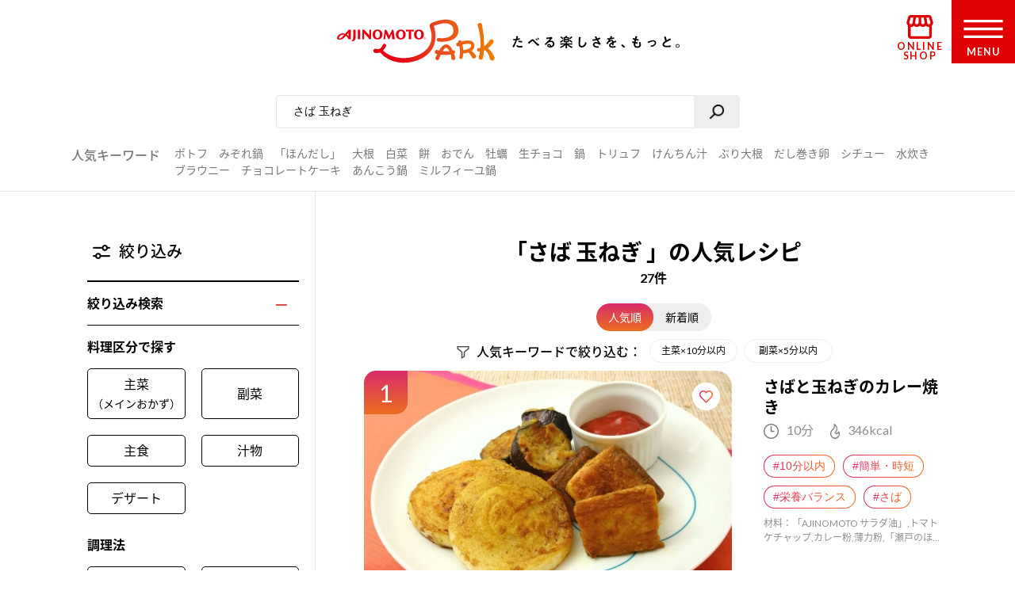

--- FILE ---
content_type: text/html; charset=UTF-8
request_url: https://park.ajinomoto.co.jp/recipe/search/?search_word=%E3%81%95%E3%81%B0+%E7%8E%89%E3%81%AD%E3%81%8E
body_size: 26127
content:

<!DOCTYPE html>

<html lang="ja">
<head>
    <!-- Google Tag Manager -->
    <script>(function(w,d,s,l,i){w[l]=w[l]||[];w[l].push({'gtm.start':
    new Date().getTime(),event:'gtm.js'});var f=d.getElementsByTagName(s)[0],
    j=d.createElement(s),dl=l!='dataLayer'?'&l='+l:'';j.async=true;j.src=
    'https://www.googletagmanager.com/gtm.js?id='+i+dl;f.parentNode.insertBefore(j,f);
    })(window,document,'script','dataLayer','GTM-54GMHWF');</script>
    <!-- End Google Tag Manager -->
<!-- meta -->
	<meta charset="utf-8">
    <title>「さば 玉ねぎ」の人気レシピ 27件｜レシピ大百科（レシピ・料理）｜【味の素パーク】たべる楽しさを、もっと。</title>
    <meta name="description" content="さば 玉ねぎのおすすめ料理レシピ、作り方をご紹介。たべたい、つくりたい、がきっと見つかる！人気レシピから、簡単時短レシピ、健康を考えたレシピなど、作る人を”もっと”応援します。">
          <meta name="keywords" content="さば 玉ねぎ,レシピ,料理,味の素,味の素パーク" />
            	<meta name="viewport" content="width=device-width,initial-scale=1.0,user-scalable=no">
	<meta name="format-detection" content="telephone=no">
	<meta http-equiv="X-UA-Compatible" content="IE=edge">
    <link rel="icon" href="/favicon.ico">
    <link rel="apple-touch-icon-precomposed" href="/apple-touch-icon-precomposed.png">

    <script>var NPSUGGEST_ACCOUNT = 'park_ajinomoto_co_jp';var NPSUGGEST_SERVER = 'park-ajinomoto-co-jp-f-s.snva.jp';</script><script type="text/javascript" src="//park-ajinomoto-co-jp-f-s.snva.jp/js/naviplus_suggestitem_view.js" charset="UTF-8" ></script>
<script type="text/javascript" src="//park-ajinomoto-co-jp-f-s.snva.jp/js/naviplus_suggest.js" charset="UTF-8" ></script>
<link href="//park-ajinomoto-co-jp-f-s.snva.jp/css/naviplus_suggest.css" rel="stylesheet" crossorigin type="text/css" />  <script>
            NPSuggest.bind({
            server: 'park-ajinomoto-co-jp-f-s.snva.jp',
            accountID: 'park_ajinomoto_co_jp',
            inputAreaID: 'searchBtn',
            submitBtnID: 'searchSubmit',
            maxSuggest: 5
            });
            </script>
            <!--<script>
            NPSuggest.bind({
            server: 'park-ajinomoto-co-jp-f-s.snva.jp',
            accountID: 'park_ajinomoto_co_jp',
            inputAreaID: 'searchBtnSP',
            submitBtnID: 'searchSubmitSP',
            maxSuggest: 5,
            });
            </script>-->
            <!--<script>
            NPSuggest.bind({
            server: 'park-ajinomoto-co-jp-f-s.snva.jp',
            accountID: 'park_ajinomoto_co_jp',
            inputAreaID: 'searchBtnSP_2',
            submitBtnID: 'searchSubmitSP_2',
            maxSuggest: 5,
            });
            </script>-->

            
    <!-- Start KARTE Tag -->
    <script>!function(n){if(!window[n]){var o=window[n]=function(){var n=[].slice.call(arguments);return o.x?o.x.apply(0,n):o.q.push(n)};o.q=[],o.i=Date.now(),o.allow=function(){o.o="allow"},o.deny=function(){o.o="deny"}}}("krt")</script>
    <script async src="https://cdn-edge.karte.io/15c9a710f4aed176117fe44113dfc029/edge.js"></script>
    <!-- End KARTE Tag -->
    <link rel='dns-prefetch' href='//cdnjs.cloudflare.com' />
<link rel='dns-prefetch' href='//s.w.org' />
<link rel='stylesheet' id='20200715_renewal_pagination-css'  href='https://park.ajinomoto.co.jp/wp-content/themes/ajinomoto/resources/styles/renewal/_pagination.css?ver=20251225' type='text/css' media='all' />
<link rel='stylesheet' id='wp-block-library-css'  href='https://park.ajinomoto.co.jp/wp-includes/css/dist/block-library/style.min.css?ver=20251225' type='text/css' media='all' />
<link rel='stylesheet' id='ajistyle-css'  href='https://park.ajinomoto.co.jp/wp-content/themes/ajinomoto/style.css?ver=20251225' type='text/css' media='all' />
<link rel='stylesheet' id='ajinomoto_init-css'  href='https://park.ajinomoto.co.jp/wp-content/themes/ajinomoto/resources/styles/_init.css?ver=20251225' type='text/css' media='all' />
<link rel='stylesheet' id='ajinomoto_colorbox-css'  href='https://park.ajinomoto.co.jp/wp-content/themes/ajinomoto/resources/styles/_colorbox.css?ver=20251225' type='text/css' media='all' />
<link rel='stylesheet' id='ajinomoto_slick-css'  href='https://park.ajinomoto.co.jp/wp-content/themes/ajinomoto/resources/styles/_slick.css?ver=20251225' type='text/css' media='all' />
<link rel='stylesheet' id='ajinomoto_base-css'  href='https://park.ajinomoto.co.jp/wp-content/themes/ajinomoto/resources/styles/_base.css?ver=20251225' type='text/css' media='all' />
<link rel='stylesheet' id='ajinomoto_recipe_card_new-css'  href='https://park.ajinomoto.co.jp/wp-content/themes/ajinomoto/resources/styles/_recipe_card_new.css?ver=20251225' type='text/css' media='all' />
<link rel='stylesheet' id='ajinomoto_recipe_corner-css'  href='https://park.ajinomoto.co.jp/wp-content/themes/ajinomoto/resources/styles/_recipe_corner_new.css?ver=20251225' type='text/css' media='all' />
<link rel='stylesheet' id='ajinomoto_recipe_menu-css'  href='https://park.ajinomoto.co.jp/wp-content/themes/ajinomoto/resources/styles/_recipe_menu.css?ver=20251225' type='text/css' media='all' />
<link rel='stylesheet' id='ajinomoto_recipe_menu_new-css'  href='https://park.ajinomoto.co.jp/wp-content/themes/ajinomoto/resources/styles/_recipe_menu_new.css?ver=20251225' type='text/css' media='all' />
<link rel='stylesheet' id='ajinomoto_recipe_basic-css'  href='https://park.ajinomoto.co.jp/wp-content/themes/ajinomoto/resources/styles/_recipe_basic.css?ver=20251225' type='text/css' media='all' />
<link rel='stylesheet' id='ajinomoto_recipe_top-css'  href='https://park.ajinomoto.co.jp/wp-content/themes/ajinomoto/resources/styles/_recipe_top.css?ver=20251225' type='text/css' media='all' />
<link rel='stylesheet' id='ajinomoto_recipe_top_new-css'  href='https://park.ajinomoto.co.jp/wp-content/themes/ajinomoto/resources/styles/_recipe_top_new.css?ver=20251225' type='text/css' media='all' />
<link rel='stylesheet' id='ajinomoto_clip-css'  href='https://park.ajinomoto.co.jp/wp-content/themes/ajinomoto/resources/styles/_clip.css?ver=20251225' type='text/css' media='all' />
<link rel='stylesheet' id='ajinomoto_rireki-css'  href='https://park.ajinomoto.co.jp/wp-content/themes/ajinomoto/resources/styles/_rireki.css?ver=20251225' type='text/css' media='all' />
<link rel='stylesheet' id='ajinomoto_nutrition-css'  href='https://park.ajinomoto.co.jp/wp-content/themes/ajinomoto/resources/styles/_nutrition.css?ver=20251225' type='text/css' media='all' />
<link rel='stylesheet' id='ajinomoto_magazine-css'  href='https://park.ajinomoto.co.jp/wp-content/themes/ajinomoto/resources/styles/_magazine.css?ver=20251225' type='text/css' media='all' />
<link rel='stylesheet' id='ajinomoto_campaign-css'  href='https://park.ajinomoto.co.jp/wp-content/themes/ajinomoto/resources/styles/_campaign.css?ver=20251225' type='text/css' media='all' />
<link rel='stylesheet' id='ajinomoto_kenko-css'  href='https://park.ajinomoto.co.jp/wp-content/themes/ajinomoto/resources/styles/_kenko.css?ver=20251225' type='text/css' media='all' />
<link rel='stylesheet' id='ajinomoto_user-css'  href='https://park.ajinomoto.co.jp/wp-content/themes/ajinomoto/resources/styles/_user.css?ver=20251225' type='text/css' media='all' />
<link rel='stylesheet' id='ajinomoto_ajinomotopark_top-css'  href='https://park.ajinomoto.co.jp/wp-content/themes/ajinomoto/resources/styles/_ajinomotopark_top.css?ver=20251225' type='text/css' media='all' />
<link rel='stylesheet' id='ajinomoto_ajinomotopark_recipe-css'  href='https://park.ajinomoto.co.jp/wp-content/themes/ajinomoto/resources/styles/_ajinomotopark_recipe.css?ver=20251225' type='text/css' media='all' />
<link rel='stylesheet' id='ajinomoto_form-css'  href='https://park.ajinomoto.co.jp/wp-content/themes/ajinomoto/resources/styles/_form.css?ver=20251225' type='text/css' media='all' />
<link rel='stylesheet' id='ajinomoto_about-css'  href='https://park.ajinomoto.co.jp/wp-content/themes/ajinomoto/resources/styles/_about.css?ver=20251225' type='text/css' media='all' />
<link rel='stylesheet' id='ajinomoto_error-css'  href='https://park.ajinomoto.co.jp/wp-content/themes/ajinomoto/resources/styles/_error.css?ver=20251225' type='text/css' media='all' />
<link rel='stylesheet' id='ajinomoto_room-css'  href='https://park.ajinomoto.co.jp/wp-content/themes/ajinomoto/resources/styles/_room.css?ver=20251225' type='text/css' media='all' />
<link rel='stylesheet' id='ajinomoto_htmlfp-css'  href='https://park.ajinomoto.co.jp/wp-content/themes/ajinomoto/resources/styles/_htmlfp.css?ver=20251225' type='text/css' media='all' />
<link rel='stylesheet' id='ajinomoto_membership_agreement-css'  href='https://park.ajinomoto.co.jp/wp-content/themes/ajinomoto/resources/styles/_membership_agreement.css?ver=20251225' type='text/css' media='all' />
<link rel='stylesheet' id='ajinomoto_terms_of_service-css'  href='https://park.ajinomoto.co.jp/wp-content/themes/ajinomoto/resources/styles/_terms_of_service.css?ver=20251225' type='text/css' media='all' />
<link rel='stylesheet' id='20200715renewal_base-css'  href='https://park.ajinomoto.co.jp/wp-content/themes/ajinomoto/resources/styles/renewal/_base.css?ver=20251225' type='text/css' media='all' />
<link rel='stylesheet' id='20200715renewal_header-css'  href='https://park.ajinomoto.co.jp/wp-content/themes/ajinomoto/resources/styles/renewal/_header.css?ver=20251225' type='text/css' media='all' />
<link rel='stylesheet' id='ajinomoto_recommend_contents-css'  href='https://park.ajinomoto.co.jp/wp-content/themes/ajinomoto/resources/styles/_recommend_contents.css?ver=20251225' type='text/css' media='all' />
<link rel='stylesheet' id='ajinomoto_trend_contents-css'  href='https://park.ajinomoto.co.jp/wp-content/themes/ajinomoto/resources/styles/_trend_contents.css?ver=20251225' type='text/css' media='all' />
<link rel='stylesheet' id='ajinomoto_faq-css'  href='https://park.ajinomoto.co.jp/wp-content/themes/ajinomoto/resources/styles/_faq.css?ver=20251225' type='text/css' media='all' />
<link rel='stylesheet' id='ajinomoto_renewal_common-css'  href='https://park.ajinomoto.co.jp/wp-content/themes/ajinomoto/resources/styles/_renewal_common.css?ver=20251225' type='text/css' media='all' />
<link rel='stylesheet' id='ajinomoto_renewal_recommend-css'  href='https://park.ajinomoto.co.jp/wp-content/themes/ajinomoto/resources/styles/_recommend_recipe_corner.css?ver=20251225' type='text/css' media='all' />
<link rel='stylesheet' id='ajinomoto_transition_area-css'  href='https://park.ajinomoto.co.jp/wp-content/themes/ajinomoto/resources/styles/_transition_area.css?ver=20251225' type='text/css' media='all' />
<link rel='stylesheet' id='ajinomoto_popular_categories-css'  href='https://park.ajinomoto.co.jp/wp-content/themes/ajinomoto/resources/styles/_recipe_corner_categories.css?ver=20251225' type='text/css' media='all' />
<link rel='stylesheet' id='ajinomoto_content_corner-css'  href='https://park.ajinomoto.co.jp/wp-content/themes/ajinomoto/resources/styles/_recommend_content_corner.css?ver=20251225' type='text/css' media='all' />
<link rel='stylesheet' id='ajinomoto_nutrition_link_area-css'  href='https://park.ajinomoto.co.jp/wp-content/themes/ajinomoto/resources/styles/_nutrition_link_area.css?ver=20251225' type='text/css' media='all' />
<link rel='stylesheet' id='ajinomoto_recommend_categories-css'  href='https://park.ajinomoto.co.jp/wp-content/themes/ajinomoto/resources/styles/_recommend_corner_categories.css?ver=20251225' type='text/css' media='all' />
<link rel='stylesheet' id='ajinomoto_recommend_corner_top-css'  href='https://park.ajinomoto.co.jp/wp-content/themes/ajinomoto/resources/styles/_recommend_corner_top.css?ver=20251225' type='text/css' media='all' />
<link rel='stylesheet' id='ajinomoto_id_sns_area-css'  href='https://park.ajinomoto.co.jp/wp-content/themes/ajinomoto/resources/styles/ajinomoto-id/_import.css?ver=20251225' type='text/css' media='all' />
<link rel='stylesheet' id='custom_admin_page-css'  href='https://park.ajinomoto.co.jp/wp-content/themes/ajinomoto/css/custom_admin_page.css?ver=20251225' type='text/css' media='all' />
<link rel='stylesheet' id='custom_admin_profile-css'  href='https://park.ajinomoto.co.jp/wp-content/themes/ajinomoto/css/custom_admin_profile.css?ver=20251225' type='text/css' media='all' />
<script type='text/javascript' src='https://park.ajinomoto.co.jp/wp-includes/js/jquery/jquery.js?ver=1.12.4-wp'></script>
<script type='text/javascript' src='https://park.ajinomoto.co.jp/wp-includes/js/jquery/jquery-migrate.min.js?ver=1.4.1'></script>
<script type='text/javascript' src='https://park.ajinomoto.co.jp/wp-content/themes/ajinomoto/js/registerValidation.js?ver=20251225'></script>
<script type='text/javascript' src='https://park.ajinomoto.co.jp/wp-content/themes/ajinomoto/js/recommend_keyword.js?ver=20251225'></script>
<script type='text/javascript' src='https://cdnjs.cloudflare.com/ajax/libs/object-fit-images/3.2.4/ofi.js?ver=20251225'></script>
<script type='text/javascript' src='https://park.ajinomoto.co.jp/wp-content/themes/ajinomoto/resources/scripts/_stickyfill.min.js?ver=20251225'></script>
<script type='text/javascript' src='https://park.ajinomoto.co.jp/wp-content/themes/ajinomoto/js/aid_function.js?ver=20251225'></script>
<script type='text/javascript'>
/* <![CDATA[ */
var set_obj = {"post_ID":"1126","user_ID":null,"path":"https:\/\/park.ajinomoto.co.jp\/wp-admin\/admin-ajax.php","resource_path":"https:\/\/park.ajinomoto.co.jp\/wp-content\/themes\/ajinomoto"};
/* ]]> */
</script>
<script type='text/javascript' src='https://park.ajinomoto.co.jp/wp-content/plugins/ps-admin-forms/inc/../resources/js/send_clip.js?var=20260116074157&#038;ver=20251225'></script>
<link rel='https://api.w.org/' href='https://park.ajinomoto.co.jp/wp-json/' />
<link rel="EditURI" type="application/rsd+xml" title="RSD" href="https://park.ajinomoto.co.jp/xmlrpc.php?rsd" />
<link rel="wlwmanifest" type="application/wlwmanifest+xml" href="https://park.ajinomoto.co.jp/wp-includes/wlwmanifest.xml" /> 
<link rel='shortlink' href='https://park.ajinomoto.co.jp/?p=1126' />
<link rel="alternate" type="application/json+oembed" href="https://park.ajinomoto.co.jp/wp-json/oembed/1.0/embed?url=https%3A%2F%2Fpark.ajinomoto.co.jp%2Frecipe%2Fsearch%2F" />
<link rel="alternate" type="text/xml+oembed" href="https://park.ajinomoto.co.jp/wp-json/oembed/1.0/embed?url=https%3A%2F%2Fpark.ajinomoto.co.jp%2Frecipe%2Fsearch%2F&#038;format=xml" />
<link rel='next' href='https://park.ajinomoto.co.jp/recipe/search/?search_word=%E3%81%95%E3%81%B0+%E7%8E%89%E3%81%AD%E3%81%8E&o=10' /><link rel='canonical' href='https://park.ajinomoto.co.jp/recipe/search/?search_word=%E3%81%95%E3%81%B0+%E7%8E%89%E3%81%AD%E3%81%8E' />
    <script type='text/javascript'>
    (function() {
        var s = document.createElement('script');
        s.type = 'text/javascript';
        s.async = true;
        s.src = "https://bvr.ast.snva.jp/beaver.js?serial=bcd748cd-cde9-48a9-8c19-75c62e85afd1";
        var x = document.getElementsByTagName('script')[0];
        x.parentNode.insertBefore(s, x);
    })();
    var _sna_dam = _sna_dam || [];
    </script>

    <script src="//park.ajinomoto.co.jp/wp-content/themes/ajinomoto/js/url-search-params.js"></script>

    <script>
    //W3C DOM イベントモデルサポートブラウザ. FireFox, Chrome, Safari, Opera, IE9
    if (window.addEventListener) {
        window.onload = function() {
            var target = document;
            var targetTextBox = document.getElementById('searchBtn');
            //var targetTextBoxSP = document.getElementById('searchBtnSP');
            target.addEventListener("keypress",setEvent);
            /* 2019-08-01 AP_JSエラー LI_MING UPDATE START*/
            if (targetTextBox) {
                targetTextBox.addEventListener("keypress",setEvent);
            }
            /*if (targetTextBoxSP) {
                targetTextBoxSP.addEventListener("keypress",setEventSP);
            }*/
            /* 2019-08-01 AP_JSエラー LI_MING UPDATE END*/
        }
    }

    function setEvent(evt){
        if (evt.keyCode == 13){
            var frm = document.getElementById('customSearch');
            var search_word = document.getElementById('searchBtn').value;
            if (frm){
                if (typeof search_word != "undefined" && search_word != ''){
                    frm.submit();
                }
            }
        }
    }

    /*function setEventSP(evt){
        if (evt.keyCode == 13){
            var frm = document.getElementById('customSearchSP');
            var search_word = document.getElementById('searchBtnSP').value;
            if (frm){
                if (typeof search_word != "undefined" && search_word != ''){
                    frm.submit();
                }
            }
        }
    }*/

    /* 2019-08-01 AP_JSエラー LI_MING UPDATE START*/
    jQuery(window).on("beforeunload",function(e){
        document.cookie = 'fromDirect=null';
    });
    /* 2019-08-01 AP_JSエラー LI_MING UPDATE START*/

    </script>

    <script type="text/javascript">
        if (window.location.hash && window.location.hash == '#_=_') {
            window.location.hash = '';
        }
    </script>

    <!-- Schema.org -->

    <!-- ---------------------------------------- -->
    <!--                 GIGYA API                -->
    <!-- ---------------------------------------- -->

            <script type="text/javascript" src="https://cdns.gigya.com/js/gigya.js?apikey=4_WpyR2bWooXDvUvOIrZM5ew"></script>
    
    <script type="text/javascript">
        // ==============================================
        // セッション情報の破棄
        // ==============================================
        function aidDestroySession() {
            const xhr = new XMLHttpRequest();
            xhr.open('POST', '/wp-json/aid/aidDestroySession');
            xhr.addEventListener('loadend', function() {
                apLogoutSession();
            });
            xhr.send();
        };

        // ==============================================
        // Park ログアウト
        // ==============================================
        function apLogoutSession(response) {
            const xhr = new XMLHttpRequest();
            xhr.open('POST', '/wp-json/aid/apLogoutSession');
            xhr.addEventListener('loadend', function() {
                window.location.href = '/';
            });
            xhr.send();
        };

        // ==============================================
        // ログアウト
        // ==============================================
        function clickAIDLogout() {
            gigya.accounts.logout();
            gigya.accounts.addEventHandlers({
                onLogout: function(event) {
                    aidDestroySession();
                },
            });
        };
    </script>
</head>
<body class="">
    <!-- Google Tag Manager (noscript) -->
    <noscript><iframe src="https://www.googletagmanager.com/ns.html?id=GTM-54GMHWF"
    height="0" width="0" style="display:none;visibility:hidden"></iframe></noscript>
    <!-- End Google Tag Manager (noscript) -->
<noscript>
	<div id="noscript">当サイトを最適な状態で閲覧していただくにはブラウザの<span>JavaScriptを有効</span>にしてご利用下さい。<br>
		JavaScriptを無効のままご覧いただいた場合、正しい情報を取得できない場合がございます。</div>
</noscript>

<!-- DTM scripts -->
    <script type="text/javascript">
    var _ltv_user_id = '';
    </script>
    <script type="text/javascript">var _ltv_recipe_search_count = '27';</script>
<!-- /DTM scripts -->

<script type="text/javascript">
    localStorage.setItem('ap_ltv_user_id', '');localStorage.setItem('ap_member_id', '');</script>

<!-- [AJINOMOTO ID] Check: CDC Login Session  -->
<script type="text/javascript">
    window.addEventListener('DOMContentLoaded', (event) => {

        const loginVisibleEl = document.querySelectorAll('[data-visible="login"]');
        const logoutVisibleEl = document.querySelectorAll('[data-visible="logout"]');
        const checkmemberloggedin = false;
        const needsDestroyAPSession = true;

        verifyLogin();

        /**
         * ブラウザとCDC間のログインセッションを確認する
         */
        function verifyLogin() {
            gigya.accounts.verifyLogin({
                callback: function(response){
                    if (response.errorCode == "0" && checkmemberloggedin) {
                        // Status: Login Success

                        // ログアウト状態の要素を削除
                        logoutVisibleEl.forEach(function(element){
                            element.remove();
                        });
                        // ログイン状態の要素を表示
                        loginVisibleEl.forEach(function(element){
                            element.style.visibility = "visible";
                        });
                        // ログインボタンのクリックイベントを指定
                        addClickEventLoginModal();

                        // Register for AJINOMOTO ID Login Session
                        aidCreateServerSession([
                            {name: "aidUID", value: response.UID},
                            {name: "aidUIDSignature", value: response.UIDSignature},
                            {name: "aidSignatureTimestamp", value: response.signatureTimestamp}
                        ]).then((result)=>{
                            // Register for PARK Login Session
                            aidAddParkLoginCookie(response.UID);
                        });
                    } else {
                        // Status: Login Failed

                        // ログイン状態の要素を削除
                        loginVisibleEl.forEach(function(element){
                            element.remove();
                        });
                        // ログアウト状態の要素を表示
                        logoutVisibleEl.forEach(function(element){
                            element.style.visibility = "visible";
                        });

                        if (needsDestroyAPSession) {
                            const xhr = new XMLHttpRequest();
                            xhr.open('POST', '/wp-json/aid/apLogoutSession');
                            xhr.send();

                            const xhr2 = new XMLHttpRequest();
                            xhr2.open('POST', '/wp-json/aid/aidDestroySession');
                            xhr2.send();
                        }
                    }
                }
            });
        }

        /**
         * ログインボタンのクリックイベントを設定する
         */
        function addClickEventLoginModal() {
            // Modal Open
            $(document).on('click', '.modalBtnLoggedin', function(e) {
                $('.modalLoggedin').fadeIn(300);
                e.preventDefault();
            });
            // Modal Close
            $('.modal, .modal .mdClose').on('click', function(){
                $('.modal').fadeOut(300);
            });
            // Content stopPropagation
            $('.modalInner').on('click', function(e){
                e.stopPropagation();
            });
        }
    });
</script>
<!-- /[AJINOMOTO ID] Check: CDC Login Session  -->

<div id="wrapper" class="chFixed">
<!-- <input id="isOpenedMenu" type="checkbox"> -->
<!-- メニュー非表示時 -->
<header>
            <div class="wrapperLogo searchView">
            <a href="https://park.ajinomoto.co.jp">
                <img src="https://park.ajinomoto.co.jp/wp-content/themes/ajinomoto/resources/images/common/sp/AP_logo_horizontal_grad.svg" id="logoInClosedMenu" alt="AJINOMOTO PARK" />
            </a>
        </div>
    
    <div class="loginIconArea ">
        <div class="wrapperBtnLogin">
                            <a href="#" class="modalBtnLoggedin" data-visible="login" style="visibility: hidden;">
                    <img src="https://park.ajinomoto.co.jp/wp-content/themes/ajinomoto/resources/images/common/sp/AP_svg_icon_loggedin_grad.svg" alt="ログイン中" class="iconLoggedin">
                    <p class="textLoggedin">LOGIN中</p>
                </a>
                <a href="https://park.ajinomoto.co.jp/user/ajinomoto-id/auth/login/" data-visible="logout" style="visibility: hidden;">
                    <img src="https://park.ajinomoto.co.jp/wp-content/themes/ajinomoto/resources/images/common/sp/AP_svg_icon_login_grad.svg" alt="ログイン" class="iconLogin">
                    <p class="textLogin">LOGIN</p>
                </a>
                    </div>
    </div>

    <div class="shopIconArea">
        <div class="wrapperBtnShop">
            <a href="https://direct.ajinomoto.co.jp/?utm_source=ap&utm_medium=referral&utm_content=header">
                <img src="https://park.ajinomoto.co.jp/wp-content/themes/ajinomoto/resources/images/common/sp/AP_svg_icon_store.svg" alt="オンラインショップ" class="iconShop">
                <p class="textShop">ONLINE SHOP</p>
            </a>
        </div>
    </div>

    <div class="btnToggleMenu">
        <button type="button" class="toggleMenu" id="menuOpen"></button>
    <!-- <label class="btnToggleMenu" for="isOpenedMenu"> -->
        <div class="wrapperBtnOpen">
            <svg class="imgHumbergerButton" data-name="" xmlns="http://www.w3.org/2000/svg" viewBox="0 0 60 28">
                <title>OPEN MENU</title>
                <path class="cls-1" d="M0,0V4H60V0ZM0,16H60V12H0ZM0,28H60V24H0Z" />
            </svg>
            <p class="textHumbergerButton">MENU</p>
        </div>
    <!-- </label> -->
    </div>
</header>
<!-- メニュー表示時 -->
<div class="bgOpenedMenu">
    <div class="menuContainer">
        <div class="wrapperLogo">
            <a href="https://park.ajinomoto.co.jp">
                <img src="https://park.ajinomoto.co.jp/wp-content/themes/ajinomoto/resources/images/common/sp/AP_logo_horizontal_fff.svg" id="logoInOpenedMenu" alt="AJINOMOTO PARK" />
            </a>
        </div>
        <div class="btnToggleMenu">
            <button type="button" class="toggleMenu" id="menuClose">></button>
        <!-- <label class="btnToggleMenu" for="isOpenedMenu"> -->
            <div class="wrapperBtnClose">
                <svg class="imgHumbergerButton" data-name="" xmlns="http://www.w3.org/2000/svg" viewBox="0 0 38 38">
                    <title>CLOSE MENU</title>
                    <polygon class="cls-1" points="38 3 35 0 19 16 3 0 0 3 16 19 0 35 3 38 19 22 35 38 38 35 22 19 38 3" />
                </svg>
                <p class="textHumbergerButton">CLOSE</p>
            </div>
        <!-- </label> -->
        </div>
        <nav id="menuContainer">
            <!-- メニュー　PCでは左側 -->
            <div id="left">
                <input id="isOpenedRecipeAcordion" class="sp" type="checkbox">
                <label class="acd-label acd-labelOpen sp " for="isOpenedRecipeAcordion">
                    <span class="titleItemListMenu-en icon recipe">RECIPE</span>
                    <span class="titleItemListMenu-ja icon acordion">レシピ</span>
                </label>
                <ul class="listMenu recipe">
                    <li class="itemListMenu pc">
                        <span class="titleItemListMenu-en icon recipe">RECIPE</span>
                        <span class="titleItemListMenu-ja icon acordion">レシピ</span>
                    </li>
                    <li class="itemListMenu">
                        <a href="https://park.ajinomoto.co.jp/recipe/" class="linkItemListMenu"></a>
                        <span class="titleItemListMenu-ja icon arrow">レシピ大百科トップ</span>
                    </li>
                    <li class="itemListMenu">
                        <a href="https://park.ajinomoto.co.jp/recipe/corner/" class="linkItemListMenu"></a>
                        <span class="titleItemListMenu-ja icon arrow">レシピ特集</span>
                    </li>
                    <li class="itemListMenu">
                        <a href="https://park.ajinomoto.co.jp/menu/" class="linkItemListMenu"></a>
                        <span class="titleItemListMenu-ja icon arrow">献立</span>
                    </li>
                    <li class="itemListMenu">
                        <a href="https://park.ajinomoto.co.jp/recipe/basic/" class="linkItemListMenu"></a>
                        <span class="titleItemListMenu-ja icon arrow">料理の基本</span>
                    </li>
                    <li class="itemListMenu pc">
                        <a href="https://community.park.ajinomoto.co.jp/view/home" class="linkItemListMenu"></a>
                        <img src="https://park.ajinomoto.co.jp/wp-content/themes/ajinomoto/resources/images/common/sp/AP_svg_icon_community.svg" alt="" />
                        <span class="titleItemListMenu-ja icon ajinomotalk">コミュニティに参加する</span>
                    </li>
                </ul>
            </div>
            <!-- メニュー　PCでは右側 -->
            <div id="right">
                <ul class="listMenu">
                    <li class="itemListMenu">
                        <a href="https://park.ajinomoto.co.jp/magazine/" class="linkItemListMenu"></a>
                        <span class="titleItemListMenu-en icon magazine">PARK MAGAZINE</span>
                        <span class="titleItemListMenu-ja icon arrow">使える・楽しい</span>
                    </li>
                    <li class="itemListMenu">
                        <!-- TODO: aタグ リンク先URL -->
                        <a href="https://park.ajinomoto.co.jp/activity/" class="linkItemListMenu"></a>
                        <span class="titleItemListMenu-en icon activity">PARK ACTIVITY</span>
                        <span class="titleItemListMenu-ja icon arrow">参加する</span>
                    </li>
                    <li class="itemListMenu">
                        <!-- //スペシャル -->
                        <a href="https://park.ajinomoto.co.jp/special/" class="linkItemListMenu"></a>
                        <span class="titleItemListMenu-en">SPECIAL</span>
                        <span class="titleItemListMenu-ja icon arrow">スペシャル</span>
                    </li>
                    <li class="itemListMenu">
                        <a href="https://park.ajinomoto.co.jp/campaign/" class="linkItemListMenu"></a>
                        <span class="titleItemListMenu-en">CAMPAIGN</span>
                        <span class="titleItemListMenu-ja icon arrow">キャンペーン</span>
                    </li>
                    <li class="itemListMenu">
                        <a href="https://park.ajinomoto.co.jp/about/" class="linkItemListMenu"></a>
                        <span class="titleItemListMenu-en">ABOUT</span>
                        <span class="titleItemListMenu-ja icon arrow">「AJINOMOTO PARK」について</span>
                    </li>
                    <li class="itemListMenu sp">
                        <a href="https://community.park.ajinomoto.co.jp/view/home" class="linkItemListMenu"></a>
                        <img src="https://park.ajinomoto.co.jp/wp-content/themes/ajinomoto/resources/images/common/sp/AP_svg_icon_community.svg" alt="" />
                        <span class="titleItemListMenu-ja icon ajinomotalk">コミュニティに参加する</span>
                    </li>
                </ul>
            </div>
            <div id="bottom">
                <ul class="listMenu">
                    <li class="itemListMenu clipBtn " id="clip">
                        <!-- TODO: 非ログイン状態の場合のモーダル実装 -->
                        <a href="https://park.ajinomoto.co.jp/clip/" class="modalBtnType02 linkItemListMenu"></a>
                        <span class="titleItemListMenu-en icon clip">保存一覧</span>
                    </li>
                    <li class="itemListMenu" id="history">
                        <a href="https://park.ajinomoto.co.jp/rireki/" class="linkItemListMenu"></a>
                        <span class="titleItemListMenu-en icon history">閲覧履歴</span>
                    </li>
                </ul>
            </div>
                        <!-- メニュー　ログイン状態 -->
            <div id="logined" data-visible="login" style="visibility: hidden;">
                <ul class="listMenu">
                    <li class="itemListMenu">
                        <a href="https://park.ajinomoto.co.jp/user/edit/" class="linkItemListMenu">
                            <span class="titleItemListMenu-en icon arrow">登録情報の確認・変更</span>
                        </a>
                    </li>
                    <li class="itemListMenu">
                        <a href="https://park.ajinomoto.co.jp/user/resign/" class="linkItemListMenu">
                            <span class="titleItemListMenu-en icon arrow">退会について</span>
                        </a>
                    </li>
                    <li class="itemListMenu">
                        <a href="https://park.ajinomoto.co.jp/user/edit/mail-deregister/" class="linkItemListMenu">
                            <span class="titleItemListMenu-en icon arrow">メール配信の登録・停止</span>
                        </a>
                    </li>
                    <li class="itemListMenu">
                        <a href="javascript: void(0);" class="btn-logout" onclick="clickAIDLogout();">
                            <span class="titleItemListMenu-en icon arrow">ログアウト</span>
                        </a>
                    </li>
                </ul>
            </div>
            <!-- メニュー　非ログイン状態 -->
            <div id="nonLogin" data-visible="logout" style="visibility: hidden;">
                <ul class="listMenu">
                    <li class="itemListMenu">
                        <a href="https://park.ajinomoto.co.jp/user/ajinomoto-id/entry/?from=common.header.menu" class="linkItemListMenu btnRegister">
                            <span class="textGrad">新規会員登録</span>
                        </a>
                    </li>
                    <li class="itemListMenu">
                        <a href="https://park.ajinomoto.co.jp/user/ajinomoto-id/auth/login/" class="linkItemListMenu btnLogin">
                            <span>ログイン</span>
                        </a>
                    </li>
                </ul>
            </div>
                    </nav>
    </div>
</div>

<nav class="bottomMenu">
    <ul class="listBottomMenu">
    <li class="itemListBottomMenu popular">
            <a href="/recipe/#recipe_ranking_current"></a>
            <span class="labelBottomMenu">人気レシピ</span>
        </li>
        <li class="itemListBottomMenu recipe">
            <a href="/recipe/corner/"></a>
            <span class="labelBottomMenu">レシピ特集</span>
        </li>
        <li class="itemListBottomMenu menu">
            <a href="/menu/"></a>
            <span class="labelBottomMenu">今週の献立</span>
        </li>
        <li class="itemListBottomMenu magazine">
            <a href="/magazine/"></a>
            <span class="labelBottomMenu">読みもの</span>
        </li>
        <li class="itemListBottomMenu history">
            <a href="/clip/" class="tutorialFocus02" id="customFlothingSP"></a>
            <span class="labelBottomMenu">保存/履歴</span>
        </li>
    </ul>
    <!--<div class="trendModal">
        <a href="#" id="closeTrendModal"></a>
        <ul class="listHashtag">
                            <li class="itemListHashtag">
                    <a href="" class="btnHashtag">
                        <span class="hashtagName textGrad">＃ </span>
                        <span class="bg"></span>
                    </a>
                </li>
                    </ul>
    </div>-->
</nav>

<div id="container" class="searchView">
    <div id="content">
            <div class="contentHeadArea spSearchView sticky">
            <div class="innerContentHeadArea">
                
<div class="searchArea clearfix">
	<form id="customSearch" class="tutorialFocus01" name="customSearch" action="/recipe/search" method="GET">
																																										<input type="hidden" id="sortAreaTabs" name="tab" value="pop">
										<input type="text" autocomplete="off" name="search_word" class="formTxt" value="さば 玉ねぎ" placeholder="料理名や食材でレシピを検索" id="searchBtn" />
	<input type="submit" value="" class="searchBtn" id="searchSubmit">
	</form>
</div>
<div class="wordList02 type01">
	<p>人気キーワード</p>
	<div class="arwL"></div>
	<ul class="clearfix fadeArea">
					<li><a href="https://park.ajinomoto.co.jp/recipe/search/?search_word=ポトフ" onClick="">ポトフ</a></li>
					<li><a href="https://park.ajinomoto.co.jp/recipe/search/?search_word=みぞれ鍋" onClick="">みぞれ鍋</a></li>
					<li><a href="https://park.ajinomoto.co.jp/recipe/corner/products/hondashi/" onClick="">「ほんだし」</a></li>
					<li><a href="https://park.ajinomoto.co.jp/recipe/search/?search_word=大根" onClick="">大根</a></li>
					<li><a href="https://park.ajinomoto.co.jp/recipe/search/?search_word=白菜" onClick="">白菜</a></li>
					<li><a href="https://park.ajinomoto.co.jp/recipe/search/?search_word=餅" onClick="">餅</a></li>
					<li><a href="https://park.ajinomoto.co.jp/recipe/search/?search_word=おでん" onClick="">おでん</a></li>
					<li><a href="https://park.ajinomoto.co.jp/recipe/search/?search_word=牡蠣" onClick="">牡蠣</a></li>
					<li><a href="https://park.ajinomoto.co.jp/recipe/card/701316/" onClick="">生チョコ</a></li>
					<li><a href="https://park.ajinomoto.co.jp/recipe/corner/event/nabe/" onClick="">鍋</a></li>
					<li><a href="https://park.ajinomoto.co.jp/recipe/card/705840/" onClick="">トリュフ</a></li>
					<li><a href="https://park.ajinomoto.co.jp/recipe/search/?search_word=けんちん汁" onClick="">けんちん汁</a></li>
					<li><a href="https://park.ajinomoto.co.jp/recipe/search/?search_word=ぶり大根" onClick="">ぶり大根</a></li>
					<li><a href="https://park.ajinomoto.co.jp/recipe/search/?search_word=だし巻き卵" onClick="">だし巻き卵</a></li>
					<li><a href="https://park.ajinomoto.co.jp/recipe/search/?search_word=シチュー" onClick="">シチュー</a></li>
					<li><a href="https://park.ajinomoto.co.jp/recipe/card/706981/" onClick="">水炊き</a></li>
					<li><a href="https://park.ajinomoto.co.jp/recipe/card/704999/" onClick="">ブラウニー</a></li>
					<li><a href="https://park.ajinomoto.co.jp/recipe/search/?search_word=チョコレートケーキ" onClick="">チョコレートケーキ</a></li>
					<li><a href="https://park.ajinomoto.co.jp/recipe/card/704642/" onClick="">あんこう鍋</a></li>
					<li><a href="https://park.ajinomoto.co.jp/recipe/corner/event/nabe/kasane-nabe/" onClick="">ミルフィーユ鍋</a></li>
			</ul>
	<div class="arwR"></div>
</div>
            </div>
        </div>
    


<!-- ///////////////////////////////////////////// コンテンツ各エリア ///////////////////////////////////////////// -->
<article id="searchPage">
	<div id="recipeSearch">
		<div class="clearfix searchCols">
						<div class="searchSideArea">
				<div class="areaTitle">
					<span><img src="/wp-content/themes/ajinomoto/resources/images/common/sp/icon_fillter.png" alt="" class="icoNarrow"></span>
					<span>絞り込み</span>
					<div class="arr"></div>
				</div>
				<form action="/recipe/search" method="GET" id="search_criteria">
					<!-- ///////////////////////////////////////////// 絞込検索エリア ///////////////////////////////////////////// -->
					<div class="box">
						<div class="ttl accordionBtn on">
							絞り込み検索
							<div class="arr"></div>
						</div>
						<div class="accordionBody">
							<dl class="narrowdown">
								<dt>料理区分で探す</dt>
								<dd>
									<ul class="flex type02">
										<li><label><input type="checkbox" name="s1[]" value="1"><span class="ttlNarrowdown"><p>主菜<br/><small>（メインおかず）</small></p></span><span class="bg"></span></label></li>
										<li><label><input type="checkbox" name="s1[]" value="2"><span class="ttlNarrowdown"><p>副菜</p></span><span class="bg"></span></label></li>
										<li><label><input type="checkbox" name="s1[]" value="4"><span class="ttlNarrowdown"><p>主食</p></span><span class="bg"></span></label></li>
										<li><label><input type="checkbox" name="s1[]" value="3"><span class="ttlNarrowdown"><p>汁物</p></span><span class="bg"></span></label></li>
										<li><label><input type="checkbox" name="s1[]" value="5"><span class="ttlNarrowdown"><p>デザート</p></span><span class="bg"></span></label></li>
									</ul>
								</dd>
							</dl>
							<dl class="narrowdown">
								<dt>調理法</dt>
								<dd>
									<ul class="flex type02">
										<li><label><input type="checkbox" name="s2[]" value="1"><span class="ttlNarrowdown"><p>レンジ</p></span><span class="bg"></span></label></li>
										<li><label><input type="checkbox" name="s2[]" value="2"><span class="ttlNarrowdown"><p>揚げる</p></span><span class="bg"></span></label></li>
										<li><label><input type="checkbox" name="s2[]" value="3"><span class="ttlNarrowdown"><p>炒める</p></span><span class="bg"></span></label></li>
										<li><label><input type="checkbox" name="s2[]" value="4"><span class="ttlNarrowdown"><p>煮る</p></span><span class="bg"></span></label></li>
										<li><label><input type="checkbox" name="s2[]" value="5"><span class="ttlNarrowdown"><p>焼く</p></span><span class="bg"></span></label></li>
										<li><label><input type="checkbox" name="s2[]" value="6"><span class="ttlNarrowdown"><p>あえる</p></span><span class="bg"></span></label></li>
									</ul>
								</dd>
							</dl>
							<dl class="narrowdown">
								<dt>ジャンル</dt>
								<dd>
									<ul class="flex type02">
										<li><label><input type="checkbox" name="s3[]" value="1"><span class="ttlNarrowdown"><p>和風</p></span><span class="bg"></span></label></li>
										<li><label><input type="checkbox" name="s3[]" value="2"><span class="ttlNarrowdown"><p>洋風</p></span><span class="bg"></span></label></li>
										<li><label><input type="checkbox" name="s3[]" value="3"><span class="ttlNarrowdown"><p>中華風</p></span><span class="bg"></span></label></li>
										<li><label><input type="checkbox" name="s3[]" value="4"><span class="ttlNarrowdown"><p>韓国風</p></span><span class="bg"></span></label></li>
										<li><label><input type="checkbox" name="s3[]" value="5"><span class="ttlNarrowdown"><p>エスニック</p></span><span class="bg"></span></label></li>
									</ul>
								</dd>
							</dl>
							<dl class="narrowdown">
								<dt>時間</dt>
								<dd>
									<ul class="flex type02">
										<li><label><input type="checkbox" name="time[]" value="5"><span class="ttlNarrowdown"><p>5分以内</p></span><span class="bg"></span></label></li>
										<li><label><input type="checkbox" name="time[]" value="10"><span class="ttlNarrowdown"><p>10分以内</p></span><span class="bg"></span></label></li>
										<li><label><input type="checkbox" name="time[]" value="20"><span class="ttlNarrowdown"><p>20分以内</p></span><span class="bg"></span></label></li>
										</ul>
								</dd>
							</dl>
						</div>
					</div>
					<!-- ///////////////////////////////////////////// 商品検索エリア ///////////////////////////////////////////// -->
										<div class="box">
						<div class="ttl accordionBtn">商品で絞り込む<div class="arr"></div></div>
						<div class="accordionBody">
							<dl class="narrowdown">
								<dt class='accordionCategory'>商品カテゴリ</dt>
								<dd>
									<select id="category">
										<option value="">商品カテゴリを選ぶ</option>
																					<optgroup label="調味料">
																									<option value="うま味調味料"
														>
														うま味調味料													</option>
																									<option value="塩"
														>
														塩													</option>
																									<option value="和風だしの素"
														>
														和風だしの素													</option>
																									<option value="洋風スープの素"
														>
														洋風スープの素													</option>
																									<option value="鶏がらスープの素"
														>
														鶏がらスープの素													</option>
																									<option value="顆粒中華だし"
														>
														顆粒中華だし													</option>
																									<option value="ペースト中華だし"
														>
														ペースト中華だし													</option>
																									<option value="マヨネーズ"
														>
														マヨネーズ													</option>
																									<option value="オイスターソース"
														>
														オイスターソース													</option>
																									<option value="中華醤・韓国醤"
														>
														中華醤・韓国醤													</option>
																									<option value="鍋つゆの素"
														>
														鍋つゆの素													</option>
																									<option value="圧力スチームクッキング調味料"
														>
														圧力スチームクッキング調味料													</option>
																									<option value="鶏白湯スープ"
														>
														鶏白湯スープ													</option>
																							</optgroup>
																					<optgroup label="加工食品">
																									<option value="中華合わせ調味料"
														>
														中華合わせ調味料													</option>
																									<option value="韓国合わせ調味料"
														>
														韓国合わせ調味料													</option>
																									<option value="和風合わせ調味料"
														>
														和風合わせ調味料													</option>
																									<option value="洋風合わせ調味料"
														>
														洋風合わせ調味料													</option>
																									<option value="スープ"
														>
														スープ													</option>
																									<option value="おかゆ"
														>
														おかゆ													</option>
																									<option value="パスタソース"
														>
														パスタソース													</option>
																									<option value="即席みそ汁の素"
														>
														即席みそ汁の素													</option>
																							</optgroup>
																					<optgroup label="甘味料">
																									<option value="甘味料"
														>
														甘味料													</option>
																							</optgroup>
																			</select>
								</dd>
								<dt class='accordionItem'>商品</dt>
								<dd>
									<select id="item" disabled>
										<option value="">カテゴリを先に選択してください</option>
									</select>
								</dd>
							</dl>
						</div>
					</div>
					<input type="hidden" name="search_word" id="search_word" value="さば 玉ねぎ"/>
				</form>
				<!-- ///////////////////////////////////////////// 絞込検索エリア ///////////////////////////////////////////// -->
				<div class="box fixationBottom">
					<div class="accordionBody">
						<div class="spSubmitArea">
							<div class="spSubmitBtn mem-button mem-button--grad fade">
								<span class="mem-button__inner">
								<span class="mem-button__text">
										<button type="submit" name="" value="検索する" class="formsubmit mem-button__label spCloses" form="search_criteria">
											<span class="mem-gradText">検索する</span>
										</button>
								</span>
								</span>
							</div>
							<div class="spClearBtn"><a href="/recipe/search/?search_word=さば 玉ねぎ">すべてクリア</a></div>
						</div>
					</div>
				</div>
				<!-- ///////////////////////////////////////////// 並び替えエリア ///////////////////////////////////////////// -->
			</div>
			<!-- ///////////////////////////////////////////// 検索結果エリア ///////////////////////////////////////////// -->
			<div class="searchMainArea recipeSearchResult">
				<h1>
					<div class="areaTitle">
						<span>「さば 玉ねぎ 」の人気レシピ</span>
					</div>
					<div class="hitnum">
						<span>27件</span>
					</div>
				</h1>
				<div class="sortArea">
										<ul class="sortTabs flex type02 recipeSearchResult">
						<li>
							<label class="spCloses">
								<div class="#popularityList checked">
									<span>人気順</span>
									<span class="bg"></span>
								</div>
							</label>
						</li>
						<li>
							<label class="spCloses">
								<div class="#newList ">
									<span>新着順</span>
									<span class="bg"></span>
								</div>
							</label>
						</li>
					</ul>
				</div>
				<div class="sortArea2">
					<div class="searchSpFixedBtn recipeSearchResult">
						<a href="#">
							<span>絞り込む</span>
						</a>
					</div>
					<div class="searchPcFixedWord">
						<span>人気キーワードで絞り込む：</span>
					</div>
					<div class="maindishand10min">
						<a href="" class="js-add-query-parameter-main">
							<span class="ttlNarrowdown ttlNarrowdownLeftOn"><p>主菜×10分以内</p></span>
							<span class="bg LeftbgOn"></span>
						</a>
					</div>
					<div class="sidedishand5min">
						<a href="" class="js-add-query-parameter-side">
							<span class="ttlNarrowdown ttlNarrowdownRightOn"><p>副菜×5分以内</p></span>
							<span class="bg RightbgOn"></span>
						</a>
					</div>
				</div>
															<div class="inList" id="newList">
							<ul class="list">
																									<li class="linkHover">
																			<div class="img">
																							<a href="https://park.ajinomoto.co.jp/recipe/card/804782/" class="fade">
																								<img src="https://park.ajinomoto.co.jp/wp-content/uploads/2025/07/804782-768x512.jpeg" alt="" class="object-fit">
												</a>
																						<div class="btn">
												<a class="btnClip clip_btn" data-post_id = "406434" data-clip_type = "search_hozon" data-clip_btn_type = "list_button">
													<span class="iconIsCliped">
														<img src="https://park.ajinomoto.co.jp/wp-content/themes/ajinomoto/resources/images/common/sp/AP_svg_icon_keep_grad.png" class="imgClipBtn"/>
													</span>
												</a>
											</div>
										</div>
										<div class="texts">
																						<div class="name">
																							<a href="https://park.ajinomoto.co.jp/recipe/card/804782/">
																																			<div class="search-title">鯖缶トマトパスタ</div>
												</a>
											</div>
											<div class="time">
												<span><img src="/wp-content/themes/ajinomoto/resources/images/recipe/index_new/ico_time.png" alt="" class="icoTime"></span><span>15分</span>
												<span><img src="/wp-content/themes/ajinomoto/resources/images/recipe/search/icon03.png" alt="" class="icoCal"></span><span>672kcal</span>
											</div>
											<ul class="listHashtag searchListUL">
																																																																																																			<li class="itemListHashtag">
															<a href="https://park.ajinomoto.co.jp/tag/110003" class="btnHashtag" >
																<span class="hashtagName textGrad">#20分以内</span>
																<span class="bg"></span>
															</a>
														</li>
																																																																														<li class="itemListHashtag">
															<a href="https://park.ajinomoto.co.jp/tag/120001" class="btnHashtag" >
																<span class="hashtagName textGrad">#簡単・時短</span>
																<span class="bg"></span>
															</a>
														</li>
																																																																														<li class="itemListHashtag">
															<a href="https://park.ajinomoto.co.jp/tag/170003" class="btnHashtag" >
																<span class="hashtagName textGrad">#1人前レシピ</span>
																<span class="bg"></span>
															</a>
														</li>
																																																																														<li class="itemListHashtag">
															<a href="https://park.ajinomoto.co.jp/tag/180014" class="btnHashtag" >
																<span class="hashtagName textGrad">#パスタ</span>
																<span class="bg"></span>
															</a>
														</li>
																																																											</ul>
											<div class="materialTXT">
																									材料：小ねぎの小口切り,「AJINOMOTO オリーブオイル」,「パスタキューブ」香味ボロネーゼ,水,トマト,玉ねぎ,さば水煮缶,スパゲッティ																							</div>
										</div>
									</li>
																										<li class="linkHover">
																			<div class="img">
																							<a href="https://park.ajinomoto.co.jp/recipe/card/804300/" class="fade">
																								<img src="https://park.ajinomoto.co.jp/wp-content/uploads/2025/02/804300-768x512.jpeg" alt="" class="object-fit">
												</a>
																						<div class="btn">
												<a class="btnClip clip_btn" data-post_id = "395708" data-clip_type = "search_hozon" data-clip_btn_type = "list_button">
													<span class="iconIsCliped">
														<img src="https://park.ajinomoto.co.jp/wp-content/themes/ajinomoto/resources/images/common/sp/AP_svg_icon_keep_grad.png" class="imgClipBtn"/>
													</span>
												</a>
											</div>
										</div>
										<div class="texts">
																						<div class="name">
																							<a href="https://park.ajinomoto.co.jp/recipe/card/804300/">
																																			<div class="search-title">さばとキャベツのしそペペロン</div>
												</a>
											</div>
											<div class="time">
												<span><img src="/wp-content/themes/ajinomoto/resources/images/recipe/index_new/ico_time.png" alt="" class="icoTime"></span><span>15分</span>
												<span><img src="/wp-content/themes/ajinomoto/resources/images/recipe/search/icon03.png" alt="" class="icoCal"></span><span>755kcal</span>
											</div>
											<ul class="listHashtag searchListUL">
																																																																																																			<li class="itemListHashtag">
															<a href="https://park.ajinomoto.co.jp/tag/120002" class="btnHashtag" >
																<span class="hashtagName textGrad">#子どもに人気</span>
																<span class="bg"></span>
															</a>
														</li>
																																																																														<li class="itemListHashtag">
															<a href="https://park.ajinomoto.co.jp/tag/170003" class="btnHashtag" >
																<span class="hashtagName textGrad">#1人前レシピ</span>
																<span class="bg"></span>
															</a>
														</li>
																																																																														<li class="itemListHashtag">
															<a href="https://park.ajinomoto.co.jp/tag/150004" class="btnHashtag" >
																<span class="hashtagName textGrad">#ひき肉</span>
																<span class="bg"></span>
															</a>
														</li>
																																																																														<li class="itemListHashtag">
															<a href="https://park.ajinomoto.co.jp/tag/250004" class="btnHashtag" >
																<span class="hashtagName textGrad">#麺料理</span>
																<span class="bg"></span>
															</a>
														</li>
																																																											</ul>
											<div class="materialTXT">
																									材料：「AJINOMOTO オリーブオイル」,「パスタキューブ」うま辛ペペロンチーノ,水,青じそ,にんにく,玉ねぎ,キャベツ,さば水煮缶,スパゲッティ																							</div>
										</div>
									</li>
																										<li class="linkHover">
																			<div class="img">
																							<a href="https://park.ajinomoto.co.jp/recipe/card/803139/" class="fade">
																								<img src="https://park.ajinomoto.co.jp/wp-content/uploads/2024/04/803139-768x512.jpeg" alt="" class="object-fit">
												</a>
																						<div class="btn">
												<a class="btnClip clip_btn" data-post_id = "380213" data-clip_type = "search_hozon" data-clip_btn_type = "list_button">
													<span class="iconIsCliped">
														<img src="https://park.ajinomoto.co.jp/wp-content/themes/ajinomoto/resources/images/common/sp/AP_svg_icon_keep_grad.png" class="imgClipBtn"/>
													</span>
												</a>
											</div>
										</div>
										<div class="texts">
																						<div class="name">
																							<a href="https://park.ajinomoto.co.jp/recipe/card/803139/">
																																			<div class="search-title">さば缶とレモンのおにぎらず</div>
												</a>
											</div>
											<div class="time">
												<span><img src="/wp-content/themes/ajinomoto/resources/images/recipe/index_new/ico_time.png" alt="" class="icoTime"></span><span>10分</span>
												<span><img src="/wp-content/themes/ajinomoto/resources/images/recipe/search/icon03.png" alt="" class="icoCal"></span><span>385kcal</span>
											</div>
											<ul class="listHashtag searchListUL">
																																																																																																			<li class="itemListHashtag">
															<a href="https://park.ajinomoto.co.jp/tag/110002" class="btnHashtag" >
																<span class="hashtagName textGrad">#10分以内</span>
																<span class="bg"></span>
															</a>
														</li>
																																																																														<li class="itemListHashtag">
															<a href="https://park.ajinomoto.co.jp/tag/120001" class="btnHashtag" >
																<span class="hashtagName textGrad">#簡単・時短</span>
																<span class="bg"></span>
															</a>
														</li>
																																																																														<li class="itemListHashtag">
															<a href="https://park.ajinomoto.co.jp/tag/130006" class="btnHashtag" >
																<span class="hashtagName textGrad">#火を使わない</span>
																<span class="bg"></span>
															</a>
														</li>
																																																																														<li class="itemListHashtag">
															<a href="https://park.ajinomoto.co.jp/tag/170001" class="btnHashtag" >
																<span class="hashtagName textGrad">#お弁当</span>
																<span class="bg"></span>
															</a>
														</li>
																																																											</ul>
											<div class="materialTXT">
																									材料：焼きのり,「ピュアセレクト マヨネーズ」,Ａうま味調味料「味の素®」,Ａパセリのみじん切り,サラダ菜,レモン,紫玉ねぎ,ブロッコリー,さばみそ煮缶,ご飯																							</div>
										</div>
									</li>
																										<li class="linkHover">
																			<div class="img">
																							<a href="https://park.ajinomoto.co.jp/recipe/card/803054/" class="fade">
																								<img src="https://park.ajinomoto.co.jp/wp-content/uploads/2024/03/803054-768x512.jpeg" alt="" class="object-fit">
												</a>
																						<div class="btn">
												<a class="btnClip clip_btn" data-post_id = "379538" data-clip_type = "search_hozon" data-clip_btn_type = "list_button">
													<span class="iconIsCliped">
														<img src="https://park.ajinomoto.co.jp/wp-content/themes/ajinomoto/resources/images/common/sp/AP_svg_icon_keep_grad.png" class="imgClipBtn"/>
													</span>
												</a>
											</div>
										</div>
										<div class="texts">
																						<div class="name">
																							<a href="https://park.ajinomoto.co.jp/recipe/card/803054/">
																																			<div class="search-title">さばのトマト煮</div>
												</a>
											</div>
											<div class="time">
												<span><img src="/wp-content/themes/ajinomoto/resources/images/recipe/index_new/ico_time.png" alt="" class="icoTime"></span><span>20分</span>
												<span><img src="/wp-content/themes/ajinomoto/resources/images/recipe/search/icon03.png" alt="" class="icoCal"></span><span>312kcal</span>
											</div>
											<ul class="listHashtag searchListUL">
																																																																																																			<li class="itemListHashtag">
															<a href="https://park.ajinomoto.co.jp/tag/110003" class="btnHashtag" >
																<span class="hashtagName textGrad">#20分以内</span>
																<span class="bg"></span>
															</a>
														</li>
																																																																														<li class="itemListHashtag">
															<a href="https://park.ajinomoto.co.jp/tag/120003" class="btnHashtag" >
																<span class="hashtagName textGrad">#野菜たっぷり</span>
																<span class="bg"></span>
															</a>
														</li>
																																																																														<li class="itemListHashtag">
															<a href="https://park.ajinomoto.co.jp/tag/260001" class="btnHashtag" >
																<span class="hashtagName textGrad">#栄養バランス</span>
																<span class="bg"></span>
															</a>
														</li>
																																																																														<li class="itemListHashtag">
															<a href="https://park.ajinomoto.co.jp/tag/150020" class="btnHashtag" >
																<span class="hashtagName textGrad">#さば</span>
																<span class="bg"></span>
															</a>
														</li>
																																																											</ul>
											<div class="materialTXT">
																									材料：「AJINOMOTO オリーブオイル」,Ａこしょう,Ａ砂糖,Ａ「味の素KKコンソメ」<塩分ひかえめ>,Ａカットトマト缶（食塩無添加）,にんにくのすりおろし,ブロッコリー,しめじ,玉ねぎ,薄力粉,さば																							</div>
										</div>
									</li>
																										<li class="linkHover">
																			<div class="img">
																							<a href="https://park.ajinomoto.co.jp/recipe/card/802713/" class="fade">
																								<img src="https://park.ajinomoto.co.jp/wp-content/uploads/2023/04/802713-768x512.jpeg" alt="" class="object-fit">
												</a>
																						<div class="btn">
												<a class="btnClip clip_btn" data-post_id = "354511" data-clip_type = "search_hozon" data-clip_btn_type = "list_button">
													<span class="iconIsCliped">
														<img src="https://park.ajinomoto.co.jp/wp-content/themes/ajinomoto/resources/images/common/sp/AP_svg_icon_keep_grad.png" class="imgClipBtn"/>
													</span>
												</a>
											</div>
										</div>
										<div class="texts">
																						<div class="name">
																							<a href="https://park.ajinomoto.co.jp/recipe/card/802713/">
																																			<span>バトミントン奥原希望選手実践</span>
																								<div class="search-title">おいしい低脂質カレー　さば</div>
												</a>
											</div>
											<div class="time">
												<span><img src="/wp-content/themes/ajinomoto/resources/images/recipe/index_new/ico_time.png" alt="" class="icoTime"></span><span>10分</span>
												<span><img src="/wp-content/themes/ajinomoto/resources/images/recipe/search/icon03.png" alt="" class="icoCal"></span><span>540kcal</span>
											</div>
											<ul class="listHashtag searchListUL">
																																																																																																			<li class="itemListHashtag">
															<a href="https://park.ajinomoto.co.jp/tag/110002" class="btnHashtag" >
																<span class="hashtagName textGrad">#10分以内</span>
																<span class="bg"></span>
															</a>
														</li>
																																																																														<li class="itemListHashtag">
															<a href="https://park.ajinomoto.co.jp/tag/120002" class="btnHashtag" >
																<span class="hashtagName textGrad">#子どもに人気</span>
																<span class="bg"></span>
															</a>
														</li>
																																																																														<li class="itemListHashtag">
															<a href="https://park.ajinomoto.co.jp/tag/170003" class="btnHashtag" >
																<span class="hashtagName textGrad">#1人前レシピ</span>
																<span class="bg"></span>
															</a>
														</li>
																																																																														<li class="itemListHashtag">
															<a href="https://park.ajinomoto.co.jp/tag/150020" class="btnHashtag" >
																<span class="hashtagName textGrad">#さば</span>
																<span class="bg"></span>
															</a>
														</li>
																																																											</ul>
											<div class="materialTXT">
																									材料：ご飯,「クノール カップスープ」完熟トマトまるごと1個分使ったポタージュ,Ａカレー粉,Ａ水,Ａおろし玉ねぎ,パプリカ（赤）,ほうれん草,さば水煮缶																							</div>
										</div>
									</li>
																										<li class="linkHover">
																			<div class="img">
																							<a href="https://park.ajinomoto.co.jp/recipe/card/802581/" class="fade">
																								<img src="https://park.ajinomoto.co.jp/wp-content/uploads/2022/10/802581-768x512.jpeg" alt="" class="object-fit">
												</a>
																						<div class="btn">
												<a class="btnClip clip_btn" data-post_id = "342833" data-clip_type = "search_hozon" data-clip_btn_type = "list_button">
													<span class="iconIsCliped">
														<img src="https://park.ajinomoto.co.jp/wp-content/themes/ajinomoto/resources/images/common/sp/AP_svg_icon_keep_grad.png" class="imgClipBtn"/>
													</span>
												</a>
											</div>
										</div>
										<div class="texts">
																						<div class="name">
																							<a href="https://park.ajinomoto.co.jp/recipe/card/802581/">
																																			<div class="search-title">お手軽さば缶回鍋肉</div>
												</a>
											</div>
											<div class="time">
												<span><img src="/wp-content/themes/ajinomoto/resources/images/recipe/index_new/ico_time.png" alt="" class="icoTime"></span><span>20分</span>
												<span><img src="/wp-content/themes/ajinomoto/resources/images/recipe/search/icon03.png" alt="" class="icoCal"></span><span>216kcal</span>
											</div>
											<ul class="listHashtag searchListUL">
																																																																																																			<li class="itemListHashtag">
															<a href="https://park.ajinomoto.co.jp/tag/110003" class="btnHashtag" >
																<span class="hashtagName textGrad">#20分以内</span>
																<span class="bg"></span>
															</a>
														</li>
																																																																														<li class="itemListHashtag">
															<a href="https://park.ajinomoto.co.jp/tag/120001" class="btnHashtag" >
																<span class="hashtagName textGrad">#簡単・時短</span>
																<span class="bg"></span>
															</a>
														</li>
																																																																														<li class="itemListHashtag">
															<a href="https://park.ajinomoto.co.jp/tag/260001" class="btnHashtag" >
																<span class="hashtagName textGrad">#栄養バランス</span>
																<span class="bg"></span>
															</a>
														</li>
																																																																														<li class="itemListHashtag">
															<a href="https://park.ajinomoto.co.jp/tag/180033" class="btnHashtag" >
																<span class="hashtagName textGrad">#回鍋肉</span>
																<span class="bg"></span>
															</a>
														</li>
																																																											</ul>
											<div class="materialTXT">
																									材料：「AJINOMOTO サラダ油」,「Cook Do」回鍋肉用3～4人前,うずらの卵の水煮缶,にんじん,ピーマン,玉ねぎ,さば水煮缶																							</div>
										</div>
									</li>
																										<li class="linkHover">
																			<div class="img">
																							<a href="https://park.ajinomoto.co.jp/recipe/card/802566/" class="fade">
																								<img src="https://park.ajinomoto.co.jp/wp-content/uploads/2022/09/802566-768x512.jpeg" alt="" class="object-fit">
												</a>
																						<div class="btn">
												<a class="btnClip clip_btn" data-post_id = "339364" data-clip_type = "search_hozon" data-clip_btn_type = "list_button">
													<span class="iconIsCliped">
														<img src="https://park.ajinomoto.co.jp/wp-content/themes/ajinomoto/resources/images/common/sp/AP_svg_icon_keep_grad.png" class="imgClipBtn"/>
													</span>
												</a>
											</div>
										</div>
										<div class="texts">
																						<div class="name">
																							<a href="https://park.ajinomoto.co.jp/recipe/card/802566/">
																																			<div class="search-title">油麩・金華さばのチーズ焼き</div>
												</a>
											</div>
											<div class="time">
												<span><img src="/wp-content/themes/ajinomoto/resources/images/recipe/index_new/ico_time.png" alt="" class="icoTime"></span><span>30分</span>
												<span><img src="/wp-content/themes/ajinomoto/resources/images/recipe/search/icon03.png" alt="" class="icoCal"></span><span>447kcal</span>
											</div>
											<ul class="listHashtag searchListUL">
																																																																																																			<li class="itemListHashtag">
															<a href="https://park.ajinomoto.co.jp/tag/120003" class="btnHashtag" >
																<span class="hashtagName textGrad">#野菜たっぷり</span>
																<span class="bg"></span>
															</a>
														</li>
																																																																														<li class="itemListHashtag">
															<a href="https://park.ajinomoto.co.jp/tag/260001" class="btnHashtag" >
																<span class="hashtagName textGrad">#栄養バランス</span>
																<span class="bg"></span>
															</a>
														</li>
																																																																														<li class="itemListHashtag">
															<a href="https://park.ajinomoto.co.jp/tag/150020" class="btnHashtag" >
																<span class="hashtagName textGrad">#さば</span>
																<span class="bg"></span>
															</a>
														</li>
																																																																														<li class="itemListHashtag">
															<a href="https://park.ajinomoto.co.jp/tag/160001" class="btnHashtag" >
																<span class="hashtagName textGrad">#メイン料理</span>
																<span class="bg"></span>
															</a>
														</li>
																																																											</ul>
											<div class="materialTXT">
																									材料：乾燥パセリ,「AJINOMOTO オリーブオイル」,ピザ用チーズ,にんにくのみじん切り,玉ねぎのみじん切り,カットトマト缶,ズッキーニ,さば水煮缶,ぬるま湯,「味の素KKコンソメ」<塩分ひかえめ>,油麩																							</div>
										</div>
									</li>
																										<li class="linkHover">
																			<div class="img">
																							<a href="https://park.ajinomoto.co.jp/recipe/card/802380/" class="fade">
																								<img src="https://park.ajinomoto.co.jp/wp-content/uploads/2022/03/802380-768x512.jpeg" alt="" class="object-fit">
												</a>
																						<div class="btn">
												<a class="btnClip clip_btn" data-post_id = "320208" data-clip_type = "search_hozon" data-clip_btn_type = "list_button">
													<span class="iconIsCliped">
														<img src="https://park.ajinomoto.co.jp/wp-content/themes/ajinomoto/resources/images/common/sp/AP_svg_icon_keep_grad.png" class="imgClipBtn"/>
													</span>
												</a>
											</div>
										</div>
										<div class="texts">
																						<div class="name">
																							<a href="https://park.ajinomoto.co.jp/recipe/card/802380/">
																																			<div class="search-title">焼きマヨネーズのサバ缶コーンピザ</div>
												</a>
											</div>
											<div class="time">
												<span><img src="/wp-content/themes/ajinomoto/resources/images/recipe/index_new/ico_time.png" alt="" class="icoTime"></span><span>25分</span>
												<span><img src="/wp-content/themes/ajinomoto/resources/images/recipe/search/icon03.png" alt="" class="icoCal"></span><span>275kcal</span>
											</div>
											<ul class="listHashtag searchListUL">
																																																																																																			<li class="itemListHashtag">
															<a href="https://park.ajinomoto.co.jp/tag/150020" class="btnHashtag" >
																<span class="hashtagName textGrad">#さば</span>
																<span class="bg"></span>
															</a>
														</li>
																																																																														<li class="itemListHashtag">
															<a href="https://park.ajinomoto.co.jp/tag/160004" class="btnHashtag" >
																<span class="hashtagName textGrad">#主食</span>
																<span class="bg"></span>
															</a>
														</li>
																																																																														<li class="itemListHashtag">
															<a href="https://park.ajinomoto.co.jp/tag/190002" class="btnHashtag" >
																<span class="hashtagName textGrad">#洋風</span>
																<span class="bg"></span>
															</a>
														</li>
																																																																														<li class="itemListHashtag">
															<a href="https://park.ajinomoto.co.jp/tag/230023" class="btnHashtag" >
																<span class="hashtagName textGrad">#ピュアセレクト®</span>
																<span class="bg"></span>
															</a>
														</li>
																																																											</ul>
											<div class="materialTXT">
																									材料：「ピュアセレクト マヨネーズ」,ピザ用チーズ,エリンギ,ミニトマト,ピーマン,玉ねぎ,ホールコーン缶,さば水煮缶,餃子の皮																							</div>
										</div>
									</li>
																										<li class="linkHover">
																			<div class="img">
																							<a href="https://park.ajinomoto.co.jp/recipe/card/801423/" class="fade">
																								<img src="https://park.ajinomoto.co.jp/wp-content/uploads/2019/03/801423-768x512.jpeg" alt="" class="object-fit">
												</a>
																						<div class="btn">
												<a class="btnClip clip_btn" data-post_id = "155665" data-clip_type = "search_hozon" data-clip_btn_type = "list_button">
													<span class="iconIsCliped">
														<img src="https://park.ajinomoto.co.jp/wp-content/themes/ajinomoto/resources/images/common/sp/AP_svg_icon_keep_grad.png" class="imgClipBtn"/>
													</span>
												</a>
											</div>
										</div>
										<div class="texts">
																						<div class="name">
																							<a href="https://park.ajinomoto.co.jp/recipe/card/801423/">
																																			<div class="search-title">春野菜とさばのトマト煮</div>
												</a>
											</div>
											<div class="time">
												<span><img src="/wp-content/themes/ajinomoto/resources/images/recipe/index_new/ico_time.png" alt="" class="icoTime"></span><span>20分</span>
												<span><img src="/wp-content/themes/ajinomoto/resources/images/recipe/search/icon03.png" alt="" class="icoCal"></span><span>283kcal</span>
											</div>
											<ul class="listHashtag searchListUL">
																																																																																																			<li class="itemListHashtag">
															<a href="https://park.ajinomoto.co.jp/tag/110003" class="btnHashtag" >
																<span class="hashtagName textGrad">#20分以内</span>
																<span class="bg"></span>
															</a>
														</li>
																																																																														<li class="itemListHashtag">
															<a href="https://park.ajinomoto.co.jp/tag/260001" class="btnHashtag" >
																<span class="hashtagName textGrad">#栄養バランス</span>
																<span class="bg"></span>
															</a>
														</li>
																																																																														<li class="itemListHashtag">
															<a href="https://park.ajinomoto.co.jp/tag/150020" class="btnHashtag" >
																<span class="hashtagName textGrad">#さば</span>
																<span class="bg"></span>
															</a>
														</li>
																																																																														<li class="itemListHashtag">
															<a href="https://park.ajinomoto.co.jp/tag/160001" class="btnHashtag" >
																<span class="hashtagName textGrad">#メイン料理</span>
																<span class="bg"></span>
															</a>
														</li>
																																																											</ul>
											<div class="materialTXT">
																									材料：「AJINOMOTO オリーブオイル」,Ａこしょう,Ａみりん,Ａトマトケチャップ,Ａ「味の素KKコンソメ」固形タイプ,Ａホールトマト缶,にんにくのすりおろし,菜の花,春キャベツ,しめじ,新玉ねぎ,さば水煮缶																							</div>
										</div>
									</li>
																										<li class="linkHover">
																			<div class="img">
																							<a href="https://park.ajinomoto.co.jp/recipe/card/800978/" class="fade">
																								<img src="https://park.ajinomoto.co.jp/wp-content/uploads/2018/04/800978-768x512.jpeg" alt="" class="object-fit">
												</a>
																						<div class="btn">
												<a class="btnClip clip_btn" data-post_id = "126644" data-clip_type = "search_hozon" data-clip_btn_type = "list_button">
													<span class="iconIsCliped">
														<img src="https://park.ajinomoto.co.jp/wp-content/themes/ajinomoto/resources/images/common/sp/AP_svg_icon_keep_grad.png" class="imgClipBtn"/>
													</span>
												</a>
											</div>
										</div>
										<div class="texts">
																						<div class="name">
																							<a href="https://park.ajinomoto.co.jp/recipe/card/800978/">
																																			<div class="search-title">たけのこのサバ缶みそ汁</div>
												</a>
											</div>
											<div class="time">
												<span><img src="/wp-content/themes/ajinomoto/resources/images/recipe/index_new/ico_time.png" alt="" class="icoTime"></span><span>15分</span>
												<span><img src="/wp-content/themes/ajinomoto/resources/images/recipe/search/icon03.png" alt="" class="icoCal"></span><span>167kcal</span>
											</div>
											<ul class="listHashtag searchListUL">
																																																																																																			<li class="itemListHashtag">
															<a href="https://park.ajinomoto.co.jp/tag/110003" class="btnHashtag" >
																<span class="hashtagName textGrad">#20分以内</span>
																<span class="bg"></span>
															</a>
														</li>
																																																																														<li class="itemListHashtag">
															<a href="https://park.ajinomoto.co.jp/tag/150020" class="btnHashtag" >
																<span class="hashtagName textGrad">#さば</span>
																<span class="bg"></span>
															</a>
														</li>
																																																																														<li class="itemListHashtag">
															<a href="https://park.ajinomoto.co.jp/tag/160003" class="btnHashtag" >
																<span class="hashtagName textGrad">#汁物・スープ</span>
																<span class="bg"></span>
															</a>
														</li>
																																																																														<li class="itemListHashtag">
															<a href="https://park.ajinomoto.co.jp/tag/190001" class="btnHashtag" >
																<span class="hashtagName textGrad">#和風</span>
																<span class="bg"></span>
															</a>
														</li>
																																																											</ul>
											<div class="materialTXT">
																									材料：みそ,Ａ「お塩控えめの･ほんだし」,Ａ水,スナップえんどう,油揚げ,玉ねぎ,さば水煮缶,ゆでたけのこ																							</div>
										</div>
									</li>
																										<li class="linkHover">
																			<div class="img">
																							<a href="https://park.ajinomoto.co.jp/recipe/card/800805/" class="fade">
																								<img src="https://park.ajinomoto.co.jp/wp-content/uploads/2018/03/800805-768x512.jpeg" alt="" class="object-fit">
												</a>
																						<div class="btn">
												<a class="btnClip clip_btn" data-post_id = "103894" data-clip_type = "search_hozon" data-clip_btn_type = "list_button">
													<span class="iconIsCliped">
														<img src="https://park.ajinomoto.co.jp/wp-content/themes/ajinomoto/resources/images/common/sp/AP_svg_icon_keep_grad.png" class="imgClipBtn"/>
													</span>
												</a>
											</div>
										</div>
										<div class="texts">
																						<div class="name">
																							<a href="https://park.ajinomoto.co.jp/recipe/card/800805/">
																																			<div class="search-title">鯖のカレー風味エスカベッシュ</div>
												</a>
											</div>
											<div class="time">
												<span><img src="/wp-content/themes/ajinomoto/resources/images/recipe/index_new/ico_time.png" alt="" class="icoTime"></span><span>20分</span>
												<span><img src="/wp-content/themes/ajinomoto/resources/images/recipe/search/icon03.png" alt="" class="icoCal"></span><span>279kcal</span>
											</div>
											<ul class="listHashtag searchListUL">
																																																																																																			<li class="itemListHashtag">
															<a href="https://park.ajinomoto.co.jp/tag/220001" class="btnHashtag" >
																<span class="hashtagName textGrad">#減塩</span>
																<span class="bg"></span>
															</a>
														</li>
																																																																														<li class="itemListHashtag">
															<a href="https://park.ajinomoto.co.jp/tag/150020" class="btnHashtag" >
																<span class="hashtagName textGrad">#さば</span>
																<span class="bg"></span>
															</a>
														</li>
																																																																														<li class="itemListHashtag">
															<a href="https://park.ajinomoto.co.jp/tag/160001" class="btnHashtag" >
																<span class="hashtagName textGrad">#メイン料理</span>
																<span class="bg"></span>
															</a>
														</li>
																																																																														<li class="itemListHashtag">
															<a href="https://park.ajinomoto.co.jp/tag/190002" class="btnHashtag" >
																<span class="hashtagName textGrad">#洋風</span>
																<span class="bg"></span>
															</a>
														</li>
																																																											</ul>
											<div class="materialTXT">
																									材料：「AJINOMOTO オリーブオイル エクストラバージン」,Ｂ「味の素KKコンソメ」顆粒タイプ,Ｂカレー粉,Ｂ薄力粉,Ａうま味調味料「味の素®」,Ａ「パルスイート」,Ａ水,Ａ酢,「ほんだし こんぶだし」,パプリカ（黄）,パプリカ（赤）,ピーマン,玉ねぎ,さば（切り身）																							</div>
										</div>
									</li>
																										<li class="linkHover">
																			<div class="img">
																							<a href="https://park.ajinomoto.co.jp/recipe/card/709385/" class="fade">
																								<img src="https://park.ajinomoto.co.jp/wp-content/uploads/2018/03/709385-768x512.jpeg" alt="" class="object-fit">
												</a>
																						<div class="btn">
												<a class="btnClip clip_btn" data-post_id = "86386" data-clip_type = "search_hozon" data-clip_btn_type = "list_button">
													<span class="iconIsCliped">
														<img src="https://park.ajinomoto.co.jp/wp-content/themes/ajinomoto/resources/images/common/sp/AP_svg_icon_keep_grad.png" class="imgClipBtn"/>
													</span>
												</a>
											</div>
										</div>
										<div class="texts">
																						<div class="name">
																							<a href="https://park.ajinomoto.co.jp/recipe/card/709385/">
																																			<div class="search-title">サバ缶マヨとキャベツの絶品サラダ</div>
												</a>
											</div>
											<div class="time">
												<span><img src="/wp-content/themes/ajinomoto/resources/images/recipe/index_new/ico_time.png" alt="" class="icoTime"></span><span>10分</span>
												<span><img src="/wp-content/themes/ajinomoto/resources/images/recipe/search/icon03.png" alt="" class="icoCal"></span><span>226kcal</span>
											</div>
											<ul class="listHashtag searchListUL">
																																																																																																			<li class="itemListHashtag">
															<a href="https://park.ajinomoto.co.jp/tag/110002" class="btnHashtag" >
																<span class="hashtagName textGrad">#10分以内</span>
																<span class="bg"></span>
															</a>
														</li>
																																																																														<li class="itemListHashtag">
															<a href="https://park.ajinomoto.co.jp/tag/120001" class="btnHashtag" >
																<span class="hashtagName textGrad">#簡単・時短</span>
																<span class="bg"></span>
															</a>
														</li>
																																																																														<li class="itemListHashtag">
															<a href="https://park.ajinomoto.co.jp/tag/130006" class="btnHashtag" >
																<span class="hashtagName textGrad">#火を使わない</span>
																<span class="bg"></span>
															</a>
														</li>
																																																																														<li class="itemListHashtag">
															<a href="https://park.ajinomoto.co.jp/tag/260001" class="btnHashtag" >
																<span class="hashtagName textGrad">#栄養バランス</span>
																<span class="bg"></span>
															</a>
														</li>
																																																											</ul>
											<div class="materialTXT">
																									材料：小ねぎの小口切り,「ピュアセレクト マヨネーズ」,玉ねぎ,キャベツ,さば水煮缶																							</div>
										</div>
									</li>
																										<li class="linkHover">
																			<div class="img">
																							<a href="https://park.ajinomoto.co.jp/recipe/card/709296/" class="fade">
																								<img src="https://park.ajinomoto.co.jp/wp-content/uploads/2018/03/709296-768x512.jpeg" alt="" class="object-fit">
												</a>
																						<div class="btn">
												<a class="btnClip clip_btn" data-post_id = "85602" data-clip_type = "search_hozon" data-clip_btn_type = "list_button">
													<span class="iconIsCliped">
														<img src="https://park.ajinomoto.co.jp/wp-content/themes/ajinomoto/resources/images/common/sp/AP_svg_icon_keep_grad.png" class="imgClipBtn"/>
													</span>
												</a>
											</div>
										</div>
										<div class="texts">
																						<div class="name">
																							<a href="https://park.ajinomoto.co.jp/recipe/card/709296/">
																																			<div class="search-title">さばの甘酢あんかけ</div>
												</a>
											</div>
											<div class="time">
												<span><img src="/wp-content/themes/ajinomoto/resources/images/recipe/index_new/ico_time.png" alt="" class="icoTime"></span><span>15分</span>
												<span><img src="/wp-content/themes/ajinomoto/resources/images/recipe/search/icon03.png" alt="" class="icoCal"></span><span>263kcal</span>
											</div>
											<ul class="listHashtag searchListUL">
																																																																																																			<li class="itemListHashtag">
															<a href="https://park.ajinomoto.co.jp/tag/110003" class="btnHashtag" >
																<span class="hashtagName textGrad">#20分以内</span>
																<span class="bg"></span>
															</a>
														</li>
																																																																														<li class="itemListHashtag">
															<a href="https://park.ajinomoto.co.jp/tag/120002" class="btnHashtag" >
																<span class="hashtagName textGrad">#子どもに人気</span>
																<span class="bg"></span>
															</a>
														</li>
																																																																														<li class="itemListHashtag">
															<a href="https://park.ajinomoto.co.jp/tag/150020" class="btnHashtag" >
																<span class="hashtagName textGrad">#さば</span>
																<span class="bg"></span>
															</a>
														</li>
																																																																														<li class="itemListHashtag">
															<a href="https://park.ajinomoto.co.jp/tag/160001" class="btnHashtag" >
																<span class="hashtagName textGrad">#メイン料理</span>
																<span class="bg"></span>
															</a>
														</li>
																																																											</ul>
											<div class="materialTXT">
																									材料：「AJINOMOTO サラダ油」,Ｃ片栗粉,Ｃ水,Ｂ「パルスイート」,Ｂしょうゆ,Ｂ酢,Ａ「ほんだし」,Ａ水,Ａしょうがのすりおろし,絹さや,にんじん,えのきだけ,玉ねぎ,片栗粉,さば（切り身）																							</div>
										</div>
									</li>
																										<li class="linkHover">
																			<div class="img">
																							<a href="https://park.ajinomoto.co.jp/recipe/card/708773/" class="fade">
																								<img src="https://park.ajinomoto.co.jp/wp-content/uploads/2018/03/708773-768x512.jpeg" alt="" class="object-fit">
												</a>
																						<div class="btn">
												<a class="btnClip clip_btn" data-post_id = "81426" data-clip_type = "search_hozon" data-clip_btn_type = "list_button">
													<span class="iconIsCliped">
														<img src="https://park.ajinomoto.co.jp/wp-content/themes/ajinomoto/resources/images/common/sp/AP_svg_icon_keep_grad.png" class="imgClipBtn"/>
													</span>
												</a>
											</div>
										</div>
										<div class="texts">
																						<div class="name">
																							<a href="https://park.ajinomoto.co.jp/recipe/card/708773/">
																																			<div class="search-title">さば缶のチリソース</div>
												</a>
											</div>
											<div class="time">
												<span><img src="/wp-content/themes/ajinomoto/resources/images/recipe/index_new/ico_time.png" alt="" class="icoTime"></span><span>15分</span>
												<span><img src="/wp-content/themes/ajinomoto/resources/images/recipe/search/icon03.png" alt="" class="icoCal"></span><span>282kcal</span>
											</div>
											<ul class="listHashtag searchListUL">
																																																																																																			<li class="itemListHashtag">
															<a href="https://park.ajinomoto.co.jp/tag/110003" class="btnHashtag" >
																<span class="hashtagName textGrad">#20分以内</span>
																<span class="bg"></span>
															</a>
														</li>
																																																																														<li class="itemListHashtag">
															<a href="https://park.ajinomoto.co.jp/tag/120001" class="btnHashtag" >
																<span class="hashtagName textGrad">#簡単・時短</span>
																<span class="bg"></span>
															</a>
														</li>
																																																																														<li class="itemListHashtag">
															<a href="https://park.ajinomoto.co.jp/tag/260001" class="btnHashtag" >
																<span class="hashtagName textGrad">#栄養バランス</span>
																<span class="bg"></span>
															</a>
														</li>
																																																																														<li class="itemListHashtag">
															<a href="https://park.ajinomoto.co.jp/tag/140002" class="btnHashtag" >
																<span class="hashtagName textGrad">#ピリ辛</span>
																<span class="bg"></span>
															</a>
														</li>
																																																											</ul>
											<div class="materialTXT">
																									材料：「AJINOMOTO さらさらキャノーラ油」,「Cook Do」干焼蝦仁用2人前,パプリカ（黄）,パプリカ（赤）,玉ねぎ,さば水煮缶																							</div>
										</div>
									</li>
																										<li class="linkHover">
																			<div class="img">
																							<a href="https://park.ajinomoto.co.jp/recipe/card/708771/" class="fade">
																								<img src="https://park.ajinomoto.co.jp/wp-content/uploads/2018/03/708771-768x512.jpeg" alt="" class="object-fit">
												</a>
																						<div class="btn">
												<a class="btnClip clip_btn" data-post_id = "81410" data-clip_type = "search_hozon" data-clip_btn_type = "list_button">
													<span class="iconIsCliped">
														<img src="https://park.ajinomoto.co.jp/wp-content/themes/ajinomoto/resources/images/common/sp/AP_svg_icon_keep_grad.png" class="imgClipBtn"/>
													</span>
												</a>
											</div>
										</div>
										<div class="texts">
																						<div class="name">
																							<a href="https://park.ajinomoto.co.jp/recipe/card/708771/">
																																			<span>水煮缶で簡単</span>
																								<div class="search-title">さばカレー</div>
												</a>
											</div>
											<div class="time">
												<span><img src="/wp-content/themes/ajinomoto/resources/images/recipe/index_new/ico_time.png" alt="" class="icoTime"></span><span>25分</span>
												<span><img src="/wp-content/themes/ajinomoto/resources/images/recipe/search/icon03.png" alt="" class="icoCal"></span><span>613kcal</span>
											</div>
											<ul class="listHashtag searchListUL">
																																																																																																			<li class="itemListHashtag">
															<a href="https://park.ajinomoto.co.jp/tag/120002" class="btnHashtag" >
																<span class="hashtagName textGrad">#子どもに人気</span>
																<span class="bg"></span>
															</a>
														</li>
																																																																														<li class="itemListHashtag">
															<a href="https://park.ajinomoto.co.jp/tag/180028" class="btnHashtag" >
																<span class="hashtagName textGrad">#カレー</span>
																<span class="bg"></span>
															</a>
														</li>
																																																																														<li class="itemListHashtag">
															<a href="https://park.ajinomoto.co.jp/tag/150020" class="btnHashtag" >
																<span class="hashtagName textGrad">#さば</span>
																<span class="bg"></span>
															</a>
														</li>
																																																																														<li class="itemListHashtag">
															<a href="https://park.ajinomoto.co.jp/tag/160004" class="btnHashtag" >
																<span class="hashtagName textGrad">#主食</span>
																<span class="bg"></span>
															</a>
														</li>
																																																											</ul>
											<div class="materialTXT">
																									材料：ゆで卵,「AJINOMOTO さらさらキャノーラ油」,ご飯,カレールウ,Ａ「味の素KKコンソメ」固形タイプ,Ａ水,しょうがのみじん切り,にんじん,玉ねぎ,じゃがいも,さば水煮缶																							</div>
										</div>
									</li>
																										<li class="linkHover">
																			<div class="img">
																							<a href="https://park.ajinomoto.co.jp/recipe/card/708563/" class="fade">
																								<img src="https://park.ajinomoto.co.jp/wp-content/uploads/2018/03/708563-768x512.jpeg" alt="" class="object-fit">
												</a>
																						<div class="btn">
												<a class="btnClip clip_btn" data-post_id = "79818" data-clip_type = "search_hozon" data-clip_btn_type = "list_button">
													<span class="iconIsCliped">
														<img src="https://park.ajinomoto.co.jp/wp-content/themes/ajinomoto/resources/images/common/sp/AP_svg_icon_keep_grad.png" class="imgClipBtn"/>
													</span>
												</a>
											</div>
										</div>
										<div class="texts">
																						<div class="name">
																							<a href="https://park.ajinomoto.co.jp/recipe/card/708563/">
																																			<div class="search-title">サバのトマトカレーソース</div>
												</a>
											</div>
											<div class="time">
												<span><img src="/wp-content/themes/ajinomoto/resources/images/recipe/index_new/ico_time.png" alt="" class="icoTime"></span><span>20分</span>
												<span><img src="/wp-content/themes/ajinomoto/resources/images/recipe/search/icon03.png" alt="" class="icoCal"></span><span>235kcal</span>
											</div>
											<ul class="listHashtag searchListUL">
																																																																																																			<li class="itemListHashtag">
															<a href="https://park.ajinomoto.co.jp/tag/110003" class="btnHashtag" >
																<span class="hashtagName textGrad">#20分以内</span>
																<span class="bg"></span>
															</a>
														</li>
																																																																														<li class="itemListHashtag">
															<a href="https://park.ajinomoto.co.jp/tag/260001" class="btnHashtag" >
																<span class="hashtagName textGrad">#栄養バランス</span>
																<span class="bg"></span>
															</a>
														</li>
																																																																														<li class="itemListHashtag">
															<a href="https://park.ajinomoto.co.jp/tag/150020" class="btnHashtag" >
																<span class="hashtagName textGrad">#さば</span>
																<span class="bg"></span>
															</a>
														</li>
																																																																														<li class="itemListHashtag">
															<a href="https://park.ajinomoto.co.jp/tag/160001" class="btnHashtag" >
																<span class="hashtagName textGrad">#メイン料理</span>
																<span class="bg"></span>
															</a>
														</li>
																																																											</ul>
											<div class="materialTXT">
																									材料：パセリ,「AJINOMOTO オリーブオイル」,Ａ「味の素KKコンソメ」顆粒タイプ,Ａ水,Ａカットトマト缶,カレー粉,しょうが,にんにく,玉ねぎ,「瀬戸のほんじお」,さば（切り身）																							</div>
										</div>
									</li>
																										<li class="linkHover">
																			<div class="img">
																							<a href="https://park.ajinomoto.co.jp/recipe/card/708512/" class="fade">
																								<img src="https://park.ajinomoto.co.jp/wp-content/uploads/2018/03/708512-768x512.jpeg" alt="" class="object-fit">
												</a>
																						<div class="btn">
												<a class="btnClip clip_btn" data-post_id = "79394" data-clip_type = "search_hozon" data-clip_btn_type = "list_button">
													<span class="iconIsCliped">
														<img src="https://park.ajinomoto.co.jp/wp-content/themes/ajinomoto/resources/images/common/sp/AP_svg_icon_keep_grad.png" class="imgClipBtn"/>
													</span>
												</a>
											</div>
										</div>
										<div class="texts">
																						<div class="name">
																							<a href="https://park.ajinomoto.co.jp/recipe/card/708512/">
																																			<div class="search-title">さば味噌キャベ丼</div>
												</a>
											</div>
											<div class="time">
												<span><img src="/wp-content/themes/ajinomoto/resources/images/recipe/index_new/ico_time.png" alt="" class="icoTime"></span><span>10分</span>
												<span><img src="/wp-content/themes/ajinomoto/resources/images/recipe/search/icon03.png" alt="" class="icoCal"></span><span>655kcal</span>
											</div>
											<ul class="listHashtag searchListUL">
																																																																																																			<li class="itemListHashtag">
															<a href="https://park.ajinomoto.co.jp/tag/110002" class="btnHashtag" >
																<span class="hashtagName textGrad">#10分以内</span>
																<span class="bg"></span>
															</a>
														</li>
																																																																														<li class="itemListHashtag">
															<a href="https://park.ajinomoto.co.jp/tag/120001" class="btnHashtag" >
																<span class="hashtagName textGrad">#簡単・時短</span>
																<span class="bg"></span>
															</a>
														</li>
																																																																														<li class="itemListHashtag">
															<a href="https://park.ajinomoto.co.jp/tag/150020" class="btnHashtag" >
																<span class="hashtagName textGrad">#さば</span>
																<span class="bg"></span>
															</a>
														</li>
																																																																														<li class="itemListHashtag">
															<a href="https://park.ajinomoto.co.jp/tag/250003" class="btnHashtag" >
																<span class="hashtagName textGrad">#丼ぶり</span>
																<span class="bg"></span>
															</a>
														</li>
																																																											</ul>
											<div class="materialTXT">
																									材料：「AJINOMOTO サラダ油」,ご飯,「ほんだし」,玉ねぎ,キャベツ,さばみそ煮缶																							</div>
										</div>
									</li>
																										<li class="linkHover">
																			<div class="img">
																							<a href="https://park.ajinomoto.co.jp/recipe/card/704776/" class="fade">
																								<img src="https://park.ajinomoto.co.jp/wp-content/uploads/2018/03/704776-768x512.jpeg" alt="" class="object-fit">
												</a>
																						<div class="btn">
												<a class="btnClip clip_btn" data-post_id = "52926" data-clip_type = "search_hozon" data-clip_btn_type = "list_button">
													<span class="iconIsCliped">
														<img src="https://park.ajinomoto.co.jp/wp-content/themes/ajinomoto/resources/images/common/sp/AP_svg_icon_keep_grad.png" class="imgClipBtn"/>
													</span>
												</a>
											</div>
										</div>
										<div class="texts">
																						<div class="name">
																							<a href="https://park.ajinomoto.co.jp/recipe/card/704776/">
																																			<div class="search-title">さばの和風アクアパッツァ</div>
												</a>
											</div>
											<div class="time">
												<span><img src="/wp-content/themes/ajinomoto/resources/images/recipe/index_new/ico_time.png" alt="" class="icoTime"></span><span>20分</span>
												<span><img src="/wp-content/themes/ajinomoto/resources/images/recipe/search/icon03.png" alt="" class="icoCal"></span><span>222kcal</span>
											</div>
											<ul class="listHashtag searchListUL">
																																																																																																			<li class="itemListHashtag">
															<a href="https://park.ajinomoto.co.jp/tag/110003" class="btnHashtag" >
																<span class="hashtagName textGrad">#20分以内</span>
																<span class="bg"></span>
															</a>
														</li>
																																																																														<li class="itemListHashtag">
															<a href="https://park.ajinomoto.co.jp/tag/260001" class="btnHashtag" >
																<span class="hashtagName textGrad">#栄養バランス</span>
																<span class="bg"></span>
															</a>
														</li>
																																																																														<li class="itemListHashtag">
															<a href="https://park.ajinomoto.co.jp/tag/150008" class="btnHashtag" >
																<span class="hashtagName textGrad">#あさり</span>
																<span class="bg"></span>
															</a>
														</li>
																																																																														<li class="itemListHashtag">
															<a href="https://park.ajinomoto.co.jp/tag/160001" class="btnHashtag" >
																<span class="hashtagName textGrad">#メイン料理</span>
																<span class="bg"></span>
															</a>
														</li>
																																																											</ul>
											<div class="materialTXT">
																									材料：糸みつば,こしょう,「瀬戸のほんじお」,Ａ酒,Ａ水,「ほんだし かつおとこんぶのあわせだし」,ミニトマト,玉ねぎ,あさり（殻つき）,さば																							</div>
										</div>
									</li>
																										<li class="linkHover">
																			<div class="img">
																							<a href="https://park.ajinomoto.co.jp/recipe/card/704363/" class="fade">
																								<img src="https://park.ajinomoto.co.jp/wp-content/uploads/2018/03/704363-768x512.jpeg" alt="" class="object-fit">
												</a>
																						<div class="btn">
												<a class="btnClip clip_btn" data-post_id = "49686" data-clip_type = "search_hozon" data-clip_btn_type = "list_button">
													<span class="iconIsCliped">
														<img src="https://park.ajinomoto.co.jp/wp-content/themes/ajinomoto/resources/images/common/sp/AP_svg_icon_keep_grad.png" class="imgClipBtn"/>
													</span>
												</a>
											</div>
										</div>
										<div class="texts">
																						<div class="name">
																							<a href="https://park.ajinomoto.co.jp/recipe/card/704363/">
																																			<div class="search-title">さばと玉ねぎのカレー焼き</div>
												</a>
											</div>
											<div class="time">
												<span><img src="/wp-content/themes/ajinomoto/resources/images/recipe/index_new/ico_time.png" alt="" class="icoTime"></span><span>10分</span>
												<span><img src="/wp-content/themes/ajinomoto/resources/images/recipe/search/icon03.png" alt="" class="icoCal"></span><span>346kcal</span>
											</div>
											<ul class="listHashtag searchListUL">
																																																																																																			<li class="itemListHashtag">
															<a href="https://park.ajinomoto.co.jp/tag/110002" class="btnHashtag" >
																<span class="hashtagName textGrad">#10分以内</span>
																<span class="bg"></span>
															</a>
														</li>
																																																																														<li class="itemListHashtag">
															<a href="https://park.ajinomoto.co.jp/tag/120001" class="btnHashtag" >
																<span class="hashtagName textGrad">#簡単・時短</span>
																<span class="bg"></span>
															</a>
														</li>
																																																																														<li class="itemListHashtag">
															<a href="https://park.ajinomoto.co.jp/tag/260001" class="btnHashtag" >
																<span class="hashtagName textGrad">#栄養バランス</span>
																<span class="bg"></span>
															</a>
														</li>
																																																																														<li class="itemListHashtag">
															<a href="https://park.ajinomoto.co.jp/tag/150020" class="btnHashtag" >
																<span class="hashtagName textGrad">#さば</span>
																<span class="bg"></span>
															</a>
														</li>
																																																											</ul>
											<div class="materialTXT">
																									材料：「AJINOMOTO サラダ油」,トマトケチャップ,カレー粉,薄力粉,「瀬戸のほんじお」,なす,玉ねぎ,さば																							</div>
										</div>
									</li>
																										<li class="linkHover">
																			<div class="img">
																							<a href="https://park.ajinomoto.co.jp/recipe/card/700794/" class="fade">
																								<img src="https://park.ajinomoto.co.jp/wp-content/uploads/2018/03/700794-768x512.jpeg" alt="" class="object-fit">
												</a>
																						<div class="btn">
												<a class="btnClip clip_btn" data-post_id = "25954" data-clip_type = "search_hozon" data-clip_btn_type = "list_button">
													<span class="iconIsCliped">
														<img src="https://park.ajinomoto.co.jp/wp-content/themes/ajinomoto/resources/images/common/sp/AP_svg_icon_keep_grad.png" class="imgClipBtn"/>
													</span>
												</a>
											</div>
										</div>
										<div class="texts">
																						<div class="name">
																							<a href="https://park.ajinomoto.co.jp/recipe/card/700794/">
																																			<div class="search-title">しめさば入りドイツ風ポテトサラダ</div>
												</a>
											</div>
											<div class="time">
												<span><img src="/wp-content/themes/ajinomoto/resources/images/recipe/index_new/ico_time.png" alt="" class="icoTime"></span><span>25分</span>
												<span><img src="/wp-content/themes/ajinomoto/resources/images/recipe/search/icon03.png" alt="" class="icoCal"></span><span>311kcal</span>
											</div>
											<ul class="listHashtag searchListUL">
																																																																																																			<li class="itemListHashtag">
															<a href="https://park.ajinomoto.co.jp/tag/260001" class="btnHashtag" >
																<span class="hashtagName textGrad">#栄養バランス</span>
																<span class="bg"></span>
															</a>
														</li>
																																																																														<li class="itemListHashtag">
															<a href="https://park.ajinomoto.co.jp/tag/150067" class="btnHashtag" >
																<span class="hashtagName textGrad">#じゃがいも</span>
																<span class="bg"></span>
															</a>
														</li>
																																																																														<li class="itemListHashtag">
															<a href="https://park.ajinomoto.co.jp/tag/160001" class="btnHashtag" >
																<span class="hashtagName textGrad">#メイン料理</span>
																<span class="bg"></span>
															</a>
														</li>
																																																																														<li class="itemListHashtag">
															<a href="https://park.ajinomoto.co.jp/tag/190002" class="btnHashtag" >
																<span class="hashtagName textGrad">#洋風</span>
																<span class="bg"></span>
															</a>
														</li>
																																																											</ul>
											<div class="materialTXT">
																									材料：ディル,Ａこしょう,Ａ「瀬戸のほんじお」,Ａ粒マスタード,Ａ「味の素KKコンソメ」顆粒タイプ,Ａ「ピュアセレクト マヨネーズ」,紫玉ねぎ,きゅうりのピクルス,セロリ,しめさば,じゃがいも																							</div>
										</div>
									</li>
																								</ul>
						</div>
						<div class="inList" id="popularityList">
							<ul class="list">
																																									<li class="linkHover rank" >
																														<div class="img">
																					<a href="https://park.ajinomoto.co.jp/recipe/card/704363/" class="fade">
																						<img src="https://park.ajinomoto.co.jp/wp-content/uploads/2018/03/704363-768x512.jpeg" alt="" class="object-fit">
											</a>
																							<div class="rankLabel">
													<span class="rankNumber">1</span>
												</div>
																																													<div class="btn">
												<a class="btnClip clip_btn" data-post_id = "49686" data-clip_type = "search_hozon" data-clip_btn_type = "list_button">
													<span class="iconIsCliped">
														<img src="https://park.ajinomoto.co.jp/wp-content/themes/ajinomoto/resources/images/common/sp/AP_svg_icon_keep_grad.png" class="imgClipBtn"/>
													</span>
												</a>
											</div>
										</div>
										<div class="texts">
											<div class="name">
																							<a href="https://park.ajinomoto.co.jp/recipe/card/704363/">
																																		<div class="search-title ellipsisSearchRecipe" id="searchRecipe1">
													さばと玉ねぎのカレー焼き												</div>
												</a>
											</div>
											<div class="time">
												<span><img src="/wp-content/themes/ajinomoto/resources/images/recipe/index_new/ico_time.png" alt="" class="icoTime"></span><span>10分</span>
												<span><img src="/wp-content/themes/ajinomoto/resources/images/recipe/search/icon03.png" alt="" class="icoCal"></span><span>346kcal</span>
											</div>
											<ul class="listHashtag searchListUL">
																																																																																																			<li class="itemListHashtag">
															<a href="https://park.ajinomoto.co.jp/tag/110002" class="btnHashtag">
																<span class="hashtagName textGrad">#10分以内</span>
																<span class="bg"></span>
															</a>
														</li>
																																																																														<li class="itemListHashtag">
															<a href="https://park.ajinomoto.co.jp/tag/120001" class="btnHashtag">
																<span class="hashtagName textGrad">#簡単・時短</span>
																<span class="bg"></span>
															</a>
														</li>
																																																																														<li class="itemListHashtag">
															<a href="https://park.ajinomoto.co.jp/tag/260001" class="btnHashtag">
																<span class="hashtagName textGrad">#栄養バランス</span>
																<span class="bg"></span>
															</a>
														</li>
																																																																														<li class="itemListHashtag">
															<a href="https://park.ajinomoto.co.jp/tag/150020" class="btnHashtag">
																<span class="hashtagName textGrad">#さば</span>
																<span class="bg"></span>
															</a>
														</li>
																																																												</ul>
											<div class="materialTXT">
																									材料：「AJINOMOTO サラダ油」,トマトケチャップ,カレー粉,薄力粉,「瀬戸のほんじお」,なす,玉ねぎ,さば																							</div>
										</div>
									</li>
																										<li class="linkHover rank" >
																														<div class="img">
																					<a href="https://park.ajinomoto.co.jp/recipe/card/802581/" class="fade">
																						<img src="https://park.ajinomoto.co.jp/wp-content/uploads/2022/10/802581-768x512.jpeg" alt="" class="object-fit">
											</a>
																							<div class="rankLabel">
													<span class="rankNumber">2</span>
												</div>
																																													<div class="btn">
												<a class="btnClip clip_btn" data-post_id = "342833" data-clip_type = "search_hozon" data-clip_btn_type = "list_button">
													<span class="iconIsCliped">
														<img src="https://park.ajinomoto.co.jp/wp-content/themes/ajinomoto/resources/images/common/sp/AP_svg_icon_keep_grad.png" class="imgClipBtn"/>
													</span>
												</a>
											</div>
										</div>
										<div class="texts">
											<div class="name">
																							<a href="https://park.ajinomoto.co.jp/recipe/card/802581/">
																																		<div class="search-title ellipsisSearchRecipe" id="searchRecipe2">
													お手軽さば缶回鍋肉												</div>
												</a>
											</div>
											<div class="time">
												<span><img src="/wp-content/themes/ajinomoto/resources/images/recipe/index_new/ico_time.png" alt="" class="icoTime"></span><span>20分</span>
												<span><img src="/wp-content/themes/ajinomoto/resources/images/recipe/search/icon03.png" alt="" class="icoCal"></span><span>216kcal</span>
											</div>
											<ul class="listHashtag searchListUL">
																																																																																																			<li class="itemListHashtag">
															<a href="https://park.ajinomoto.co.jp/tag/110003" class="btnHashtag">
																<span class="hashtagName textGrad">#20分以内</span>
																<span class="bg"></span>
															</a>
														</li>
																																																																														<li class="itemListHashtag">
															<a href="https://park.ajinomoto.co.jp/tag/120001" class="btnHashtag">
																<span class="hashtagName textGrad">#簡単・時短</span>
																<span class="bg"></span>
															</a>
														</li>
																																																																														<li class="itemListHashtag">
															<a href="https://park.ajinomoto.co.jp/tag/260001" class="btnHashtag">
																<span class="hashtagName textGrad">#栄養バランス</span>
																<span class="bg"></span>
															</a>
														</li>
																																																																														<li class="itemListHashtag">
															<a href="https://park.ajinomoto.co.jp/tag/180033" class="btnHashtag">
																<span class="hashtagName textGrad">#回鍋肉</span>
																<span class="bg"></span>
															</a>
														</li>
																																																												</ul>
											<div class="materialTXT">
																									材料：「AJINOMOTO サラダ油」,「Cook Do」回鍋肉用3～4人前,うずらの卵の水煮缶,にんじん,ピーマン,玉ねぎ,さば水煮缶																							</div>
										</div>
									</li>
																										<li class="linkHover rank" >
																														<div class="img">
																					<a href="https://park.ajinomoto.co.jp/recipe/card/804782/" class="fade">
																						<img src="https://park.ajinomoto.co.jp/wp-content/uploads/2025/07/804782-768x512.jpeg" alt="" class="object-fit">
											</a>
																							<div class="rankLabel">
													<span class="rankNumber">3</span>
												</div>
																																													<div class="btn">
												<a class="btnClip clip_btn" data-post_id = "406434" data-clip_type = "search_hozon" data-clip_btn_type = "list_button">
													<span class="iconIsCliped">
														<img src="https://park.ajinomoto.co.jp/wp-content/themes/ajinomoto/resources/images/common/sp/AP_svg_icon_keep_grad.png" class="imgClipBtn"/>
													</span>
												</a>
											</div>
										</div>
										<div class="texts">
											<div class="name">
																							<a href="https://park.ajinomoto.co.jp/recipe/card/804782/">
																																		<div class="search-title ellipsisSearchRecipe" id="searchRecipe3">
													鯖缶トマトパスタ												</div>
												</a>
											</div>
											<div class="time">
												<span><img src="/wp-content/themes/ajinomoto/resources/images/recipe/index_new/ico_time.png" alt="" class="icoTime"></span><span>15分</span>
												<span><img src="/wp-content/themes/ajinomoto/resources/images/recipe/search/icon03.png" alt="" class="icoCal"></span><span>672kcal</span>
											</div>
											<ul class="listHashtag searchListUL">
																																																																																																			<li class="itemListHashtag">
															<a href="https://park.ajinomoto.co.jp/tag/110003" class="btnHashtag">
																<span class="hashtagName textGrad">#20分以内</span>
																<span class="bg"></span>
															</a>
														</li>
																																																																														<li class="itemListHashtag">
															<a href="https://park.ajinomoto.co.jp/tag/120001" class="btnHashtag">
																<span class="hashtagName textGrad">#簡単・時短</span>
																<span class="bg"></span>
															</a>
														</li>
																																																																														<li class="itemListHashtag">
															<a href="https://park.ajinomoto.co.jp/tag/170003" class="btnHashtag">
																<span class="hashtagName textGrad">#1人前レシピ</span>
																<span class="bg"></span>
															</a>
														</li>
																																																																														<li class="itemListHashtag">
															<a href="https://park.ajinomoto.co.jp/tag/180014" class="btnHashtag">
																<span class="hashtagName textGrad">#パスタ</span>
																<span class="bg"></span>
															</a>
														</li>
																																																												</ul>
											<div class="materialTXT">
																									材料：小ねぎの小口切り,「AJINOMOTO オリーブオイル」,「パスタキューブ」香味ボロネーゼ,水,トマト,玉ねぎ,さば水煮缶,スパゲッティ																							</div>
										</div>
									</li>
																										<li class="linkHover rank" >
																														<div class="img">
																					<a href="https://park.ajinomoto.co.jp/recipe/card/803054/" class="fade">
																						<img src="https://park.ajinomoto.co.jp/wp-content/uploads/2024/03/803054-768x512.jpeg" alt="" class="object-fit">
											</a>
																																	<div class="btn">
												<a class="btnClip clip_btn" data-post_id = "379538" data-clip_type = "search_hozon" data-clip_btn_type = "list_button">
													<span class="iconIsCliped">
														<img src="https://park.ajinomoto.co.jp/wp-content/themes/ajinomoto/resources/images/common/sp/AP_svg_icon_keep_grad.png" class="imgClipBtn"/>
													</span>
												</a>
											</div>
										</div>
										<div class="texts">
											<div class="name">
																							<a href="https://park.ajinomoto.co.jp/recipe/card/803054/">
																																		<div class="search-title ellipsisSearchRecipe" id="searchRecipe4">
													さばのトマト煮												</div>
												</a>
											</div>
											<div class="time">
												<span><img src="/wp-content/themes/ajinomoto/resources/images/recipe/index_new/ico_time.png" alt="" class="icoTime"></span><span>20分</span>
												<span><img src="/wp-content/themes/ajinomoto/resources/images/recipe/search/icon03.png" alt="" class="icoCal"></span><span>312kcal</span>
											</div>
											<ul class="listHashtag searchListUL">
																																																																																																			<li class="itemListHashtag">
															<a href="https://park.ajinomoto.co.jp/tag/110003" class="btnHashtag">
																<span class="hashtagName textGrad">#20分以内</span>
																<span class="bg"></span>
															</a>
														</li>
																																																																														<li class="itemListHashtag">
															<a href="https://park.ajinomoto.co.jp/tag/120003" class="btnHashtag">
																<span class="hashtagName textGrad">#野菜たっぷり</span>
																<span class="bg"></span>
															</a>
														</li>
																																																																														<li class="itemListHashtag">
															<a href="https://park.ajinomoto.co.jp/tag/260001" class="btnHashtag">
																<span class="hashtagName textGrad">#栄養バランス</span>
																<span class="bg"></span>
															</a>
														</li>
																																																																														<li class="itemListHashtag">
															<a href="https://park.ajinomoto.co.jp/tag/150020" class="btnHashtag">
																<span class="hashtagName textGrad">#さば</span>
																<span class="bg"></span>
															</a>
														</li>
																																																												</ul>
											<div class="materialTXT">
																									材料：「AJINOMOTO オリーブオイル」,Ａこしょう,Ａ砂糖,Ａ「味の素KKコンソメ」<塩分ひかえめ>,Ａカットトマト缶（食塩無添加）,にんにくのすりおろし,ブロッコリー,しめじ,玉ねぎ,薄力粉,さば																							</div>
										</div>
									</li>
																										<li class="linkHover rank" >
																														<div class="img">
																					<a href="https://park.ajinomoto.co.jp/recipe/card/801423/" class="fade">
																						<img src="https://park.ajinomoto.co.jp/wp-content/uploads/2019/03/801423-768x512.jpeg" alt="" class="object-fit">
											</a>
																																	<div class="btn">
												<a class="btnClip clip_btn" data-post_id = "155665" data-clip_type = "search_hozon" data-clip_btn_type = "list_button">
													<span class="iconIsCliped">
														<img src="https://park.ajinomoto.co.jp/wp-content/themes/ajinomoto/resources/images/common/sp/AP_svg_icon_keep_grad.png" class="imgClipBtn"/>
													</span>
												</a>
											</div>
										</div>
										<div class="texts">
											<div class="name">
																							<a href="https://park.ajinomoto.co.jp/recipe/card/801423/">
																																		<div class="search-title ellipsisSearchRecipe" id="searchRecipe5">
													春野菜とさばのトマト煮												</div>
												</a>
											</div>
											<div class="time">
												<span><img src="/wp-content/themes/ajinomoto/resources/images/recipe/index_new/ico_time.png" alt="" class="icoTime"></span><span>20分</span>
												<span><img src="/wp-content/themes/ajinomoto/resources/images/recipe/search/icon03.png" alt="" class="icoCal"></span><span>283kcal</span>
											</div>
											<ul class="listHashtag searchListUL">
																																																																																																			<li class="itemListHashtag">
															<a href="https://park.ajinomoto.co.jp/tag/110003" class="btnHashtag">
																<span class="hashtagName textGrad">#20分以内</span>
																<span class="bg"></span>
															</a>
														</li>
																																																																														<li class="itemListHashtag">
															<a href="https://park.ajinomoto.co.jp/tag/260001" class="btnHashtag">
																<span class="hashtagName textGrad">#栄養バランス</span>
																<span class="bg"></span>
															</a>
														</li>
																																																																														<li class="itemListHashtag">
															<a href="https://park.ajinomoto.co.jp/tag/150020" class="btnHashtag">
																<span class="hashtagName textGrad">#さば</span>
																<span class="bg"></span>
															</a>
														</li>
																																																																														<li class="itemListHashtag">
															<a href="https://park.ajinomoto.co.jp/tag/160001" class="btnHashtag">
																<span class="hashtagName textGrad">#メイン料理</span>
																<span class="bg"></span>
															</a>
														</li>
																																																												</ul>
											<div class="materialTXT">
																									材料：「AJINOMOTO オリーブオイル」,Ａこしょう,Ａみりん,Ａトマトケチャップ,Ａ「味の素KKコンソメ」固形タイプ,Ａホールトマト缶,にんにくのすりおろし,菜の花,春キャベツ,しめじ,新玉ねぎ,さば水煮缶																							</div>
										</div>
									</li>
																										<li class="linkHover rank" >
																														<div class="img">
																					<a href="https://park.ajinomoto.co.jp/recipe/card/800805/" class="fade">
																						<img src="https://park.ajinomoto.co.jp/wp-content/uploads/2018/03/800805-768x512.jpeg" alt="" class="object-fit">
											</a>
																																	<div class="btn">
												<a class="btnClip clip_btn" data-post_id = "103894" data-clip_type = "search_hozon" data-clip_btn_type = "list_button">
													<span class="iconIsCliped">
														<img src="https://park.ajinomoto.co.jp/wp-content/themes/ajinomoto/resources/images/common/sp/AP_svg_icon_keep_grad.png" class="imgClipBtn"/>
													</span>
												</a>
											</div>
										</div>
										<div class="texts">
											<div class="name">
																							<a href="https://park.ajinomoto.co.jp/recipe/card/800805/">
																																		<div class="search-title ellipsisSearchRecipe" id="searchRecipe6">
													鯖のカレー風味エスカベッシュ												</div>
												</a>
											</div>
											<div class="time">
												<span><img src="/wp-content/themes/ajinomoto/resources/images/recipe/index_new/ico_time.png" alt="" class="icoTime"></span><span>20分</span>
												<span><img src="/wp-content/themes/ajinomoto/resources/images/recipe/search/icon03.png" alt="" class="icoCal"></span><span>279kcal</span>
											</div>
											<ul class="listHashtag searchListUL">
																																																																																																			<li class="itemListHashtag">
															<a href="https://park.ajinomoto.co.jp/tag/220001" class="btnHashtag">
																<span class="hashtagName textGrad">#減塩</span>
																<span class="bg"></span>
															</a>
														</li>
																																																																														<li class="itemListHashtag">
															<a href="https://park.ajinomoto.co.jp/tag/150020" class="btnHashtag">
																<span class="hashtagName textGrad">#さば</span>
																<span class="bg"></span>
															</a>
														</li>
																																																																														<li class="itemListHashtag">
															<a href="https://park.ajinomoto.co.jp/tag/160001" class="btnHashtag">
																<span class="hashtagName textGrad">#メイン料理</span>
																<span class="bg"></span>
															</a>
														</li>
																																																																														<li class="itemListHashtag">
															<a href="https://park.ajinomoto.co.jp/tag/190002" class="btnHashtag">
																<span class="hashtagName textGrad">#洋風</span>
																<span class="bg"></span>
															</a>
														</li>
																																																												</ul>
											<div class="materialTXT">
																									材料：「AJINOMOTO オリーブオイル エクストラバージン」,Ｂ「味の素KKコンソメ」顆粒タイプ,Ｂカレー粉,Ｂ薄力粉,Ａうま味調味料「味の素®」,Ａ「パルスイート」,Ａ水,Ａ酢,「ほんだし こんぶだし」,パプリカ（黄）,パプリカ（赤）,ピーマン,玉ねぎ,さば（切り身）																							</div>
										</div>
									</li>
																										<li class="linkHover rank" >
																														<div class="img">
																					<a href="https://park.ajinomoto.co.jp/recipe/card/700659/" class="fade">
																						<img src="https://park.ajinomoto.co.jp/wp-content/uploads/2018/03/700659-768x512.jpeg" alt="" class="object-fit">
											</a>
																																	<div class="btn">
												<a class="btnClip clip_btn" data-post_id = "25098" data-clip_type = "search_hozon" data-clip_btn_type = "list_button">
													<span class="iconIsCliped">
														<img src="https://park.ajinomoto.co.jp/wp-content/themes/ajinomoto/resources/images/common/sp/AP_svg_icon_keep_grad.png" class="imgClipBtn"/>
													</span>
												</a>
											</div>
										</div>
										<div class="texts">
											<div class="name">
																							<a href="https://park.ajinomoto.co.jp/recipe/card/700659/">
																																		<div class="search-title ellipsisSearchRecipe" id="searchRecipe7">
													さばの南蛮漬け												</div>
												</a>
											</div>
											<div class="time">
												<span><img src="/wp-content/themes/ajinomoto/resources/images/recipe/index_new/ico_time.png" alt="" class="icoTime"></span><span>30分</span>
												<span><img src="/wp-content/themes/ajinomoto/resources/images/recipe/search/icon03.png" alt="" class="icoCal"></span><span>388kcal</span>
											</div>
											<ul class="listHashtag searchListUL">
																																																																																																			<li class="itemListHashtag">
															<a href="https://park.ajinomoto.co.jp/tag/150020" class="btnHashtag">
																<span class="hashtagName textGrad">#さば</span>
																<span class="bg"></span>
															</a>
														</li>
																																																																														<li class="itemListHashtag">
															<a href="https://park.ajinomoto.co.jp/tag/160001" class="btnHashtag">
																<span class="hashtagName textGrad">#メイン料理</span>
																<span class="bg"></span>
															</a>
														</li>
																																																																														<li class="itemListHashtag">
															<a href="https://park.ajinomoto.co.jp/tag/190001" class="btnHashtag">
																<span class="hashtagName textGrad">#和風</span>
																<span class="bg"></span>
															</a>
														</li>
																																																																														<li class="itemListHashtag">
															<a href="https://park.ajinomoto.co.jp/tag/230004" class="btnHashtag">
																<span class="hashtagName textGrad">#瀬戸のほんじお®</span>
																<span class="bg"></span>
															</a>
														</li>
																																																												</ul>
											<div class="materialTXT">
																									材料：七味唐がらし,「AJINOMOTO さらさらキャノーラ油」,Ｂしょうゆ,Ｂ「AJINOMOTO ごま油好きの純正ごま油」,Ｂ砂糖,Ｂ「瀬戸のほんじお」,Ｂ酢,さやいんげん,玉ねぎ,にんじん,Ａしょうが汁,Ａしょうゆ,Ａ酒,さば																							</div>
										</div>
									</li>
																										<li class="linkHover rank" >
																														<div class="img">
																					<a href="https://park.ajinomoto.co.jp/recipe/card/010338/" class="fade">
																						<img src="https://park.ajinomoto.co.jp/wp-content/uploads/2018/03/010338-768x512.jpeg" alt="" class="object-fit">
											</a>
																																	<div class="btn">
												<a class="btnClip clip_btn" data-post_id = "11882" data-clip_type = "search_hozon" data-clip_btn_type = "list_button">
													<span class="iconIsCliped">
														<img src="https://park.ajinomoto.co.jp/wp-content/themes/ajinomoto/resources/images/common/sp/AP_svg_icon_keep_grad.png" class="imgClipBtn"/>
													</span>
												</a>
											</div>
										</div>
										<div class="texts">
											<div class="name">
																							<a href="https://park.ajinomoto.co.jp/recipe/card/010338/">
																																		<div class="search-title ellipsisSearchRecipe" id="searchRecipe8">
													揚げさばの甘酢炒め												</div>
												</a>
											</div>
											<div class="time">
												<span><img src="/wp-content/themes/ajinomoto/resources/images/recipe/index_new/ico_time.png" alt="" class="icoTime"></span><span>15分</span>
												<span><img src="/wp-content/themes/ajinomoto/resources/images/recipe/search/icon03.png" alt="" class="icoCal"></span><span>234kcal</span>
											</div>
											<ul class="listHashtag searchListUL">
																																																																																																			<li class="itemListHashtag">
															<a href="https://park.ajinomoto.co.jp/tag/110003" class="btnHashtag">
																<span class="hashtagName textGrad">#20分以内</span>
																<span class="bg"></span>
															</a>
														</li>
																																																																														<li class="itemListHashtag">
															<a href="https://park.ajinomoto.co.jp/tag/120001" class="btnHashtag">
																<span class="hashtagName textGrad">#簡単・時短</span>
																<span class="bg"></span>
															</a>
														</li>
																																																																														<li class="itemListHashtag">
															<a href="https://park.ajinomoto.co.jp/tag/260001" class="btnHashtag">
																<span class="hashtagName textGrad">#栄養バランス</span>
																<span class="bg"></span>
															</a>
														</li>
																																																																														<li class="itemListHashtag">
															<a href="https://park.ajinomoto.co.jp/tag/150020" class="btnHashtag">
																<span class="hashtagName textGrad">#さば</span>
																<span class="bg"></span>
															</a>
														</li>
																																																												</ul>
											<div class="materialTXT">
																									材料：「AJINOMOTO 大豆の油」,「Cook Do」酢豚用,味の素冷凍食品KK「グリンピース」,干ししいたけ,ゆでたけのこ,にんじん,玉ねぎ,片栗粉,Ａうま味調味料「味の素®」,Ａ酒,Ａしょうゆ,さば三枚おろし																							</div>
										</div>
									</li>
																										<li class="linkHover rank" >
																														<div class="img">
																					<a href="https://park.ajinomoto.co.jp/recipe/card/709296/" class="fade">
																						<img src="https://park.ajinomoto.co.jp/wp-content/uploads/2018/03/709296-768x512.jpeg" alt="" class="object-fit">
											</a>
																																	<div class="btn">
												<a class="btnClip clip_btn" data-post_id = "85602" data-clip_type = "search_hozon" data-clip_btn_type = "list_button">
													<span class="iconIsCliped">
														<img src="https://park.ajinomoto.co.jp/wp-content/themes/ajinomoto/resources/images/common/sp/AP_svg_icon_keep_grad.png" class="imgClipBtn"/>
													</span>
												</a>
											</div>
										</div>
										<div class="texts">
											<div class="name">
																							<a href="https://park.ajinomoto.co.jp/recipe/card/709296/">
																																		<div class="search-title ellipsisSearchRecipe" id="searchRecipe9">
													さばの甘酢あんかけ												</div>
												</a>
											</div>
											<div class="time">
												<span><img src="/wp-content/themes/ajinomoto/resources/images/recipe/index_new/ico_time.png" alt="" class="icoTime"></span><span>15分</span>
												<span><img src="/wp-content/themes/ajinomoto/resources/images/recipe/search/icon03.png" alt="" class="icoCal"></span><span>263kcal</span>
											</div>
											<ul class="listHashtag searchListUL">
																																																																																																			<li class="itemListHashtag">
															<a href="https://park.ajinomoto.co.jp/tag/110003" class="btnHashtag">
																<span class="hashtagName textGrad">#20分以内</span>
																<span class="bg"></span>
															</a>
														</li>
																																																																														<li class="itemListHashtag">
															<a href="https://park.ajinomoto.co.jp/tag/120002" class="btnHashtag">
																<span class="hashtagName textGrad">#子どもに人気</span>
																<span class="bg"></span>
															</a>
														</li>
																																																																														<li class="itemListHashtag">
															<a href="https://park.ajinomoto.co.jp/tag/150020" class="btnHashtag">
																<span class="hashtagName textGrad">#さば</span>
																<span class="bg"></span>
															</a>
														</li>
																																																																														<li class="itemListHashtag">
															<a href="https://park.ajinomoto.co.jp/tag/160001" class="btnHashtag">
																<span class="hashtagName textGrad">#メイン料理</span>
																<span class="bg"></span>
															</a>
														</li>
																																																												</ul>
											<div class="materialTXT">
																									材料：「AJINOMOTO サラダ油」,Ｃ片栗粉,Ｃ水,Ｂ「パルスイート」,Ｂしょうゆ,Ｂ酢,Ａ「ほんだし」,Ａ水,Ａしょうがのすりおろし,絹さや,にんじん,えのきだけ,玉ねぎ,片栗粉,さば（切り身）																							</div>
										</div>
									</li>
																										<li class="linkHover rank" >
																														<div class="img">
																					<a href="https://park.ajinomoto.co.jp/recipe/card/804300/" class="fade">
																						<img src="https://park.ajinomoto.co.jp/wp-content/uploads/2025/02/804300-768x512.jpeg" alt="" class="object-fit">
											</a>
																																	<div class="btn">
												<a class="btnClip clip_btn" data-post_id = "395708" data-clip_type = "search_hozon" data-clip_btn_type = "list_button">
													<span class="iconIsCliped">
														<img src="https://park.ajinomoto.co.jp/wp-content/themes/ajinomoto/resources/images/common/sp/AP_svg_icon_keep_grad.png" class="imgClipBtn"/>
													</span>
												</a>
											</div>
										</div>
										<div class="texts">
											<div class="name">
																							<a href="https://park.ajinomoto.co.jp/recipe/card/804300/">
																																		<div class="search-title ellipsisSearchRecipe" id="searchRecipe10">
													さばとキャベツのしそペペロン												</div>
												</a>
											</div>
											<div class="time">
												<span><img src="/wp-content/themes/ajinomoto/resources/images/recipe/index_new/ico_time.png" alt="" class="icoTime"></span><span>15分</span>
												<span><img src="/wp-content/themes/ajinomoto/resources/images/recipe/search/icon03.png" alt="" class="icoCal"></span><span>755kcal</span>
											</div>
											<ul class="listHashtag searchListUL">
																																																																																																			<li class="itemListHashtag">
															<a href="https://park.ajinomoto.co.jp/tag/120002" class="btnHashtag">
																<span class="hashtagName textGrad">#子どもに人気</span>
																<span class="bg"></span>
															</a>
														</li>
																																																																														<li class="itemListHashtag">
															<a href="https://park.ajinomoto.co.jp/tag/170003" class="btnHashtag">
																<span class="hashtagName textGrad">#1人前レシピ</span>
																<span class="bg"></span>
															</a>
														</li>
																																																																														<li class="itemListHashtag">
															<a href="https://park.ajinomoto.co.jp/tag/150004" class="btnHashtag">
																<span class="hashtagName textGrad">#ひき肉</span>
																<span class="bg"></span>
															</a>
														</li>
																																																																														<li class="itemListHashtag">
															<a href="https://park.ajinomoto.co.jp/tag/250004" class="btnHashtag">
																<span class="hashtagName textGrad">#麺料理</span>
																<span class="bg"></span>
															</a>
														</li>
																																																												</ul>
											<div class="materialTXT">
																									材料：「AJINOMOTO オリーブオイル」,「パスタキューブ」うま辛ペペロンチーノ,水,青じそ,にんにく,玉ねぎ,キャベツ,さば水煮缶,スパゲッティ																							</div>
										</div>
									</li>
																										<li class="linkHover rank" >
																														<div class="img">
																					<a href="https://park.ajinomoto.co.jp/recipe/card/708773/" class="fade">
																						<img src="https://park.ajinomoto.co.jp/wp-content/uploads/2018/03/708773-768x512.jpeg" alt="" class="object-fit">
											</a>
																																	<div class="btn">
												<a class="btnClip clip_btn" data-post_id = "81426" data-clip_type = "search_hozon" data-clip_btn_type = "list_button">
													<span class="iconIsCliped">
														<img src="https://park.ajinomoto.co.jp/wp-content/themes/ajinomoto/resources/images/common/sp/AP_svg_icon_keep_grad.png" class="imgClipBtn"/>
													</span>
												</a>
											</div>
										</div>
										<div class="texts">
											<div class="name">
																							<a href="https://park.ajinomoto.co.jp/recipe/card/708773/">
																																		<div class="search-title ellipsisSearchRecipe" id="searchRecipe11">
													さば缶のチリソース												</div>
												</a>
											</div>
											<div class="time">
												<span><img src="/wp-content/themes/ajinomoto/resources/images/recipe/index_new/ico_time.png" alt="" class="icoTime"></span><span>15分</span>
												<span><img src="/wp-content/themes/ajinomoto/resources/images/recipe/search/icon03.png" alt="" class="icoCal"></span><span>282kcal</span>
											</div>
											<ul class="listHashtag searchListUL">
																																																																																																			<li class="itemListHashtag">
															<a href="https://park.ajinomoto.co.jp/tag/110003" class="btnHashtag">
																<span class="hashtagName textGrad">#20分以内</span>
																<span class="bg"></span>
															</a>
														</li>
																																																																														<li class="itemListHashtag">
															<a href="https://park.ajinomoto.co.jp/tag/120001" class="btnHashtag">
																<span class="hashtagName textGrad">#簡単・時短</span>
																<span class="bg"></span>
															</a>
														</li>
																																																																														<li class="itemListHashtag">
															<a href="https://park.ajinomoto.co.jp/tag/260001" class="btnHashtag">
																<span class="hashtagName textGrad">#栄養バランス</span>
																<span class="bg"></span>
															</a>
														</li>
																																																																														<li class="itemListHashtag">
															<a href="https://park.ajinomoto.co.jp/tag/140002" class="btnHashtag">
																<span class="hashtagName textGrad">#ピリ辛</span>
																<span class="bg"></span>
															</a>
														</li>
																																																												</ul>
											<div class="materialTXT">
																									材料：「AJINOMOTO さらさらキャノーラ油」,「Cook Do」干焼蝦仁用2人前,パプリカ（黄）,パプリカ（赤）,玉ねぎ,さば水煮缶																							</div>
										</div>
									</li>
																										<li class="linkHover rank" >
																														<div class="img">
																					<a href="https://park.ajinomoto.co.jp/recipe/card/803139/" class="fade">
																						<img src="https://park.ajinomoto.co.jp/wp-content/uploads/2024/04/803139-768x512.jpeg" alt="" class="object-fit">
											</a>
																																	<div class="btn">
												<a class="btnClip clip_btn" data-post_id = "380213" data-clip_type = "search_hozon" data-clip_btn_type = "list_button">
													<span class="iconIsCliped">
														<img src="https://park.ajinomoto.co.jp/wp-content/themes/ajinomoto/resources/images/common/sp/AP_svg_icon_keep_grad.png" class="imgClipBtn"/>
													</span>
												</a>
											</div>
										</div>
										<div class="texts">
											<div class="name">
																							<a href="https://park.ajinomoto.co.jp/recipe/card/803139/">
																																		<div class="search-title ellipsisSearchRecipe" id="searchRecipe12">
													さば缶とレモンのおにぎらず												</div>
												</a>
											</div>
											<div class="time">
												<span><img src="/wp-content/themes/ajinomoto/resources/images/recipe/index_new/ico_time.png" alt="" class="icoTime"></span><span>10分</span>
												<span><img src="/wp-content/themes/ajinomoto/resources/images/recipe/search/icon03.png" alt="" class="icoCal"></span><span>385kcal</span>
											</div>
											<ul class="listHashtag searchListUL">
																																																																																																			<li class="itemListHashtag">
															<a href="https://park.ajinomoto.co.jp/tag/110002" class="btnHashtag">
																<span class="hashtagName textGrad">#10分以内</span>
																<span class="bg"></span>
															</a>
														</li>
																																																																														<li class="itemListHashtag">
															<a href="https://park.ajinomoto.co.jp/tag/120001" class="btnHashtag">
																<span class="hashtagName textGrad">#簡単・時短</span>
																<span class="bg"></span>
															</a>
														</li>
																																																																														<li class="itemListHashtag">
															<a href="https://park.ajinomoto.co.jp/tag/130006" class="btnHashtag">
																<span class="hashtagName textGrad">#火を使わない</span>
																<span class="bg"></span>
															</a>
														</li>
																																																																														<li class="itemListHashtag">
															<a href="https://park.ajinomoto.co.jp/tag/170001" class="btnHashtag">
																<span class="hashtagName textGrad">#お弁当</span>
																<span class="bg"></span>
															</a>
														</li>
																																																												</ul>
											<div class="materialTXT">
																									材料：焼きのり,「ピュアセレクト マヨネーズ」,Ａうま味調味料「味の素®」,Ａパセリのみじん切り,サラダ菜,レモン,紫玉ねぎ,ブロッコリー,さばみそ煮缶,ご飯																							</div>
										</div>
									</li>
																										<li class="linkHover rank" >
																														<div class="img">
																					<a href="https://park.ajinomoto.co.jp/recipe/card/220014/" class="fade">
																						<img src="https://park.ajinomoto.co.jp/wp-content/uploads/2018/03/220014-768x512.jpeg" alt="" class="object-fit">
											</a>
																																	<div class="btn">
												<a class="btnClip clip_btn" data-post_id = "16066" data-clip_type = "search_hozon" data-clip_btn_type = "list_button">
													<span class="iconIsCliped">
														<img src="https://park.ajinomoto.co.jp/wp-content/themes/ajinomoto/resources/images/common/sp/AP_svg_icon_keep_grad.png" class="imgClipBtn"/>
													</span>
												</a>
											</div>
										</div>
										<div class="texts">
											<div class="name">
																							<a href="https://park.ajinomoto.co.jp/recipe/card/220014/">
																																		<div class="search-title ellipsisSearchRecipe" id="searchRecipe13">
													さばの中国風野菜あんかけ												</div>
												</a>
											</div>
											<div class="time">
												<span><img src="/wp-content/themes/ajinomoto/resources/images/recipe/index_new/ico_time.png" alt="" class="icoTime"></span><span>20分</span>
												<span><img src="/wp-content/themes/ajinomoto/resources/images/recipe/search/icon03.png" alt="" class="icoCal"></span><span>751kcal</span>
											</div>
											<ul class="listHashtag searchListUL">
																																																																																																			<li class="itemListHashtag">
															<a href="https://park.ajinomoto.co.jp/tag/110003" class="btnHashtag">
																<span class="hashtagName textGrad">#20分以内</span>
																<span class="bg"></span>
															</a>
														</li>
																																																																														<li class="itemListHashtag">
															<a href="https://park.ajinomoto.co.jp/tag/150020" class="btnHashtag">
																<span class="hashtagName textGrad">#さば</span>
																<span class="bg"></span>
															</a>
														</li>
																																																																														<li class="itemListHashtag">
															<a href="https://park.ajinomoto.co.jp/tag/160001" class="btnHashtag">
																<span class="hashtagName textGrad">#メイン料理</span>
																<span class="bg"></span>
															</a>
														</li>
																																																																														<li class="itemListHashtag">
															<a href="https://park.ajinomoto.co.jp/tag/190003" class="btnHashtag">
																<span class="hashtagName textGrad">#中華風</span>
																<span class="bg"></span>
															</a>
														</li>
																																																												</ul>
											<div class="materialTXT">
																									材料：「AJINOMOTO ごま油好きの純正ごま油」,Ｃ片栗粉,Ｃ水,しょうが汁,Ｂしょうゆ,Ｂこしょう,Ｂ「瀬戸のほんじお」,Ａ水,Ａ「丸鶏がらスープ」,もやし,ゆでたけのこ,さやえんどう,しいたけ,玉ねぎ,にんじん,薄力粉,こしょう,「瀬戸のほんじお」,さば																							</div>
										</div>
									</li>
																										<li class="linkHover rank" >
																														<div class="img">
																					<a href="https://park.ajinomoto.co.jp/recipe/card/010049/" class="fade">
																						<img src="https://park.ajinomoto.co.jp/wp-content/uploads/2018/03/010049-768x512.jpeg" alt="" class="object-fit">
											</a>
																																	<div class="btn">
												<a class="btnClip clip_btn" data-post_id = "11066" data-clip_type = "search_hozon" data-clip_btn_type = "list_button">
													<span class="iconIsCliped">
														<img src="https://park.ajinomoto.co.jp/wp-content/themes/ajinomoto/resources/images/common/sp/AP_svg_icon_keep_grad.png" class="imgClipBtn"/>
													</span>
												</a>
											</div>
										</div>
										<div class="texts">
											<div class="name">
																							<a href="https://park.ajinomoto.co.jp/recipe/card/010049/">
																																		<div class="search-title ellipsisSearchRecipe" id="searchRecipe14">
													さばのマヨネーズ焼き												</div>
												</a>
											</div>
											<div class="time">
												<span><img src="/wp-content/themes/ajinomoto/resources/images/recipe/index_new/ico_time.png" alt="" class="icoTime"></span><span>10分</span>
												<span><img src="/wp-content/themes/ajinomoto/resources/images/recipe/search/icon03.png" alt="" class="icoCal"></span><span>212kcal</span>
											</div>
											<ul class="listHashtag searchListUL">
																																																																																																			<li class="itemListHashtag">
															<a href="https://park.ajinomoto.co.jp/tag/110002" class="btnHashtag">
																<span class="hashtagName textGrad">#10分以内</span>
																<span class="bg"></span>
															</a>
														</li>
																																																																														<li class="itemListHashtag">
															<a href="https://park.ajinomoto.co.jp/tag/120001" class="btnHashtag">
																<span class="hashtagName textGrad">#簡単・時短</span>
																<span class="bg"></span>
															</a>
														</li>
																																																																														<li class="itemListHashtag">
															<a href="https://park.ajinomoto.co.jp/tag/130006" class="btnHashtag">
																<span class="hashtagName textGrad">#火を使わない</span>
																<span class="bg"></span>
															</a>
														</li>
																																																																														<li class="itemListHashtag">
															<a href="https://park.ajinomoto.co.jp/tag/150020" class="btnHashtag">
																<span class="hashtagName textGrad">#さば</span>
																<span class="bg"></span>
															</a>
														</li>
																																																												</ul>
											<div class="materialTXT">
																									材料：「ピュアセレクト マヨネーズ」,玉ねぎ,Ａこしょう,Ａ「瀬戸のほんじお」,Ａ酒,さば																							</div>
										</div>
									</li>
																										<li class="linkHover rank" >
																														<div class="img">
																					<a href="https://park.ajinomoto.co.jp/recipe/card/405102/" class="fade">
																						<img src="https://park.ajinomoto.co.jp/wp-content/uploads/2018/03/405102-768x512.jpeg" alt="" class="object-fit">
											</a>
																																	<div class="btn">
												<a class="btnClip clip_btn" data-post_id = "19978" data-clip_type = "search_hozon" data-clip_btn_type = "list_button">
													<span class="iconIsCliped">
														<img src="https://park.ajinomoto.co.jp/wp-content/themes/ajinomoto/resources/images/common/sp/AP_svg_icon_keep_grad.png" class="imgClipBtn"/>
													</span>
												</a>
											</div>
										</div>
										<div class="texts">
											<div class="name">
																							<a href="https://park.ajinomoto.co.jp/recipe/card/405102/">
																																		<div class="search-title ellipsisSearchRecipe" id="searchRecipe15">
													さばの中国風マリネ												</div>
												</a>
											</div>
											<div class="time">
												<span><img src="/wp-content/themes/ajinomoto/resources/images/recipe/index_new/ico_time.png" alt="" class="icoTime"></span><span>20分</span>
												<span><img src="/wp-content/themes/ajinomoto/resources/images/recipe/search/icon03.png" alt="" class="icoCal"></span><span>378kcal</span>
											</div>
											<ul class="listHashtag searchListUL">
																																																																																																			<li class="itemListHashtag">
															<a href="https://park.ajinomoto.co.jp/tag/120006" class="btnHashtag">
																<span class="hashtagName textGrad">#お酒に合う</span>
																<span class="bg"></span>
															</a>
														</li>
																																																																														<li class="itemListHashtag">
															<a href="https://park.ajinomoto.co.jp/tag/140002" class="btnHashtag">
																<span class="hashtagName textGrad">#ピリ辛</span>
																<span class="bg"></span>
															</a>
														</li>
																																																																														<li class="itemListHashtag">
															<a href="https://park.ajinomoto.co.jp/tag/150020" class="btnHashtag">
																<span class="hashtagName textGrad">#さば</span>
																<span class="bg"></span>
															</a>
														</li>
																																																																														<li class="itemListHashtag">
															<a href="https://park.ajinomoto.co.jp/tag/160001" class="btnHashtag">
																<span class="hashtagName textGrad">#メイン料理</span>
																<span class="bg"></span>
															</a>
														</li>
																																																												</ul>
											<div class="materialTXT">
																									材料：Ａうま味調味料「味の素®」,Ａ「Cook Do」熟成豆板醤,Ａしょうゆ,Ａ砂糖,Ａ酢,しょうが,「AJINOMOTO ごま油好きの純正ごま油」,にんじん,ねぎ,「AJINOMOTO 大豆の油」,片栗粉,さば																							</div>
										</div>
									</li>
																										<li class="linkHover rank" >
																														<div class="img">
																					<a href="https://park.ajinomoto.co.jp/recipe/card/708771/" class="fade">
																						<img src="https://park.ajinomoto.co.jp/wp-content/uploads/2018/03/708771-768x512.jpeg" alt="" class="object-fit">
											</a>
																																	<div class="btn">
												<a class="btnClip clip_btn" data-post_id = "81410" data-clip_type = "search_hozon" data-clip_btn_type = "list_button">
													<span class="iconIsCliped">
														<img src="https://park.ajinomoto.co.jp/wp-content/themes/ajinomoto/resources/images/common/sp/AP_svg_icon_keep_grad.png" class="imgClipBtn"/>
													</span>
												</a>
											</div>
										</div>
										<div class="texts">
											<div class="name">
																							<a href="https://park.ajinomoto.co.jp/recipe/card/708771/">
																																		<span>水煮缶で簡単</span>
																							<div class="search-title ellipsisSearchRecipe" id="searchRecipe16">
													さばカレー												</div>
												</a>
											</div>
											<div class="time">
												<span><img src="/wp-content/themes/ajinomoto/resources/images/recipe/index_new/ico_time.png" alt="" class="icoTime"></span><span>25分</span>
												<span><img src="/wp-content/themes/ajinomoto/resources/images/recipe/search/icon03.png" alt="" class="icoCal"></span><span>613kcal</span>
											</div>
											<ul class="listHashtag searchListUL">
																																																																																																			<li class="itemListHashtag">
															<a href="https://park.ajinomoto.co.jp/tag/120002" class="btnHashtag">
																<span class="hashtagName textGrad">#子どもに人気</span>
																<span class="bg"></span>
															</a>
														</li>
																																																																														<li class="itemListHashtag">
															<a href="https://park.ajinomoto.co.jp/tag/180028" class="btnHashtag">
																<span class="hashtagName textGrad">#カレー</span>
																<span class="bg"></span>
															</a>
														</li>
																																																																														<li class="itemListHashtag">
															<a href="https://park.ajinomoto.co.jp/tag/150020" class="btnHashtag">
																<span class="hashtagName textGrad">#さば</span>
																<span class="bg"></span>
															</a>
														</li>
																																																																														<li class="itemListHashtag">
															<a href="https://park.ajinomoto.co.jp/tag/160004" class="btnHashtag">
																<span class="hashtagName textGrad">#主食</span>
																<span class="bg"></span>
															</a>
														</li>
																																																												</ul>
											<div class="materialTXT">
																									材料：ゆで卵,「AJINOMOTO さらさらキャノーラ油」,ご飯,カレールウ,Ａ「味の素KKコンソメ」固形タイプ,Ａ水,しょうがのみじん切り,にんじん,玉ねぎ,じゃがいも,さば水煮缶																							</div>
										</div>
									</li>
																										<li class="linkHover rank" >
																														<div class="img">
																					<a href="https://park.ajinomoto.co.jp/recipe/card/708512/" class="fade">
																						<img src="https://park.ajinomoto.co.jp/wp-content/uploads/2018/03/708512-768x512.jpeg" alt="" class="object-fit">
											</a>
																																	<div class="btn">
												<a class="btnClip clip_btn" data-post_id = "79394" data-clip_type = "search_hozon" data-clip_btn_type = "list_button">
													<span class="iconIsCliped">
														<img src="https://park.ajinomoto.co.jp/wp-content/themes/ajinomoto/resources/images/common/sp/AP_svg_icon_keep_grad.png" class="imgClipBtn"/>
													</span>
												</a>
											</div>
										</div>
										<div class="texts">
											<div class="name">
																							<a href="https://park.ajinomoto.co.jp/recipe/card/708512/">
																																		<div class="search-title ellipsisSearchRecipe" id="searchRecipe17">
													さば味噌キャベ丼												</div>
												</a>
											</div>
											<div class="time">
												<span><img src="/wp-content/themes/ajinomoto/resources/images/recipe/index_new/ico_time.png" alt="" class="icoTime"></span><span>10分</span>
												<span><img src="/wp-content/themes/ajinomoto/resources/images/recipe/search/icon03.png" alt="" class="icoCal"></span><span>655kcal</span>
											</div>
											<ul class="listHashtag searchListUL">
																																																																																																			<li class="itemListHashtag">
															<a href="https://park.ajinomoto.co.jp/tag/110002" class="btnHashtag">
																<span class="hashtagName textGrad">#10分以内</span>
																<span class="bg"></span>
															</a>
														</li>
																																																																														<li class="itemListHashtag">
															<a href="https://park.ajinomoto.co.jp/tag/120001" class="btnHashtag">
																<span class="hashtagName textGrad">#簡単・時短</span>
																<span class="bg"></span>
															</a>
														</li>
																																																																														<li class="itemListHashtag">
															<a href="https://park.ajinomoto.co.jp/tag/150020" class="btnHashtag">
																<span class="hashtagName textGrad">#さば</span>
																<span class="bg"></span>
															</a>
														</li>
																																																																														<li class="itemListHashtag">
															<a href="https://park.ajinomoto.co.jp/tag/250003" class="btnHashtag">
																<span class="hashtagName textGrad">#丼ぶり</span>
																<span class="bg"></span>
															</a>
														</li>
																																																												</ul>
											<div class="materialTXT">
																									材料：「AJINOMOTO サラダ油」,ご飯,「ほんだし」,玉ねぎ,キャベツ,さばみそ煮缶																							</div>
										</div>
									</li>
																										<li class="linkHover rank" >
																														<div class="img">
																					<a href="https://park.ajinomoto.co.jp/recipe/card/802566/" class="fade">
																						<img src="https://park.ajinomoto.co.jp/wp-content/uploads/2022/09/802566-768x512.jpeg" alt="" class="object-fit">
											</a>
																																	<div class="btn">
												<a class="btnClip clip_btn" data-post_id = "339364" data-clip_type = "search_hozon" data-clip_btn_type = "list_button">
													<span class="iconIsCliped">
														<img src="https://park.ajinomoto.co.jp/wp-content/themes/ajinomoto/resources/images/common/sp/AP_svg_icon_keep_grad.png" class="imgClipBtn"/>
													</span>
												</a>
											</div>
										</div>
										<div class="texts">
											<div class="name">
																							<a href="https://park.ajinomoto.co.jp/recipe/card/802566/">
																																		<div class="search-title ellipsisSearchRecipe" id="searchRecipe18">
													油麩・金華さばのチーズ焼き												</div>
												</a>
											</div>
											<div class="time">
												<span><img src="/wp-content/themes/ajinomoto/resources/images/recipe/index_new/ico_time.png" alt="" class="icoTime"></span><span>30分</span>
												<span><img src="/wp-content/themes/ajinomoto/resources/images/recipe/search/icon03.png" alt="" class="icoCal"></span><span>447kcal</span>
											</div>
											<ul class="listHashtag searchListUL">
																																																																																																			<li class="itemListHashtag">
															<a href="https://park.ajinomoto.co.jp/tag/120003" class="btnHashtag">
																<span class="hashtagName textGrad">#野菜たっぷり</span>
																<span class="bg"></span>
															</a>
														</li>
																																																																														<li class="itemListHashtag">
															<a href="https://park.ajinomoto.co.jp/tag/260001" class="btnHashtag">
																<span class="hashtagName textGrad">#栄養バランス</span>
																<span class="bg"></span>
															</a>
														</li>
																																																																														<li class="itemListHashtag">
															<a href="https://park.ajinomoto.co.jp/tag/150020" class="btnHashtag">
																<span class="hashtagName textGrad">#さば</span>
																<span class="bg"></span>
															</a>
														</li>
																																																																														<li class="itemListHashtag">
															<a href="https://park.ajinomoto.co.jp/tag/160001" class="btnHashtag">
																<span class="hashtagName textGrad">#メイン料理</span>
																<span class="bg"></span>
															</a>
														</li>
																																																												</ul>
											<div class="materialTXT">
																									材料：乾燥パセリ,「AJINOMOTO オリーブオイル」,ピザ用チーズ,にんにくのみじん切り,玉ねぎのみじん切り,カットトマト缶,ズッキーニ,さば水煮缶,ぬるま湯,「味の素KKコンソメ」<塩分ひかえめ>,油麩																							</div>
										</div>
									</li>
																										<li class="linkHover rank" >
																														<div class="img">
																					<a href="https://park.ajinomoto.co.jp/recipe/card/802713/" class="fade">
																						<img src="https://park.ajinomoto.co.jp/wp-content/uploads/2023/04/802713-768x512.jpeg" alt="" class="object-fit">
											</a>
																																	<div class="btn">
												<a class="btnClip clip_btn" data-post_id = "354511" data-clip_type = "search_hozon" data-clip_btn_type = "list_button">
													<span class="iconIsCliped">
														<img src="https://park.ajinomoto.co.jp/wp-content/themes/ajinomoto/resources/images/common/sp/AP_svg_icon_keep_grad.png" class="imgClipBtn"/>
													</span>
												</a>
											</div>
										</div>
										<div class="texts">
											<div class="name">
																							<a href="https://park.ajinomoto.co.jp/recipe/card/802713/">
																																		<span>バトミントン奥原希望選手実践</span>
																							<div class="search-title ellipsisSearchRecipe" id="searchRecipe19">
													おいしい低脂質カレー　さば												</div>
												</a>
											</div>
											<div class="time">
												<span><img src="/wp-content/themes/ajinomoto/resources/images/recipe/index_new/ico_time.png" alt="" class="icoTime"></span><span>10分</span>
												<span><img src="/wp-content/themes/ajinomoto/resources/images/recipe/search/icon03.png" alt="" class="icoCal"></span><span>540kcal</span>
											</div>
											<ul class="listHashtag searchListUL">
																																																																																																			<li class="itemListHashtag">
															<a href="https://park.ajinomoto.co.jp/tag/110002" class="btnHashtag">
																<span class="hashtagName textGrad">#10分以内</span>
																<span class="bg"></span>
															</a>
														</li>
																																																																														<li class="itemListHashtag">
															<a href="https://park.ajinomoto.co.jp/tag/120002" class="btnHashtag">
																<span class="hashtagName textGrad">#子どもに人気</span>
																<span class="bg"></span>
															</a>
														</li>
																																																																														<li class="itemListHashtag">
															<a href="https://park.ajinomoto.co.jp/tag/170003" class="btnHashtag">
																<span class="hashtagName textGrad">#1人前レシピ</span>
																<span class="bg"></span>
															</a>
														</li>
																																																																														<li class="itemListHashtag">
															<a href="https://park.ajinomoto.co.jp/tag/150020" class="btnHashtag">
																<span class="hashtagName textGrad">#さば</span>
																<span class="bg"></span>
															</a>
														</li>
																																																												</ul>
											<div class="materialTXT">
																									材料：ご飯,「クノール カップスープ」完熟トマトまるごと1個分使ったポタージュ,Ａカレー粉,Ａ水,Ａおろし玉ねぎ,パプリカ（赤）,ほうれん草,さば水煮缶																							</div>
										</div>
									</li>
																										<li class="linkHover rank" >
																														<div class="img">
																					<a href="https://park.ajinomoto.co.jp/recipe/card/802380/" class="fade">
																						<img src="https://park.ajinomoto.co.jp/wp-content/uploads/2022/03/802380-768x512.jpeg" alt="" class="object-fit">
											</a>
																																	<div class="btn">
												<a class="btnClip clip_btn" data-post_id = "320208" data-clip_type = "search_hozon" data-clip_btn_type = "list_button">
													<span class="iconIsCliped">
														<img src="https://park.ajinomoto.co.jp/wp-content/themes/ajinomoto/resources/images/common/sp/AP_svg_icon_keep_grad.png" class="imgClipBtn"/>
													</span>
												</a>
											</div>
										</div>
										<div class="texts">
											<div class="name">
																							<a href="https://park.ajinomoto.co.jp/recipe/card/802380/">
																																		<div class="search-title ellipsisSearchRecipe" id="searchRecipe20">
													焼きマヨネーズのサバ缶コーンピザ												</div>
												</a>
											</div>
											<div class="time">
												<span><img src="/wp-content/themes/ajinomoto/resources/images/recipe/index_new/ico_time.png" alt="" class="icoTime"></span><span>25分</span>
												<span><img src="/wp-content/themes/ajinomoto/resources/images/recipe/search/icon03.png" alt="" class="icoCal"></span><span>275kcal</span>
											</div>
											<ul class="listHashtag searchListUL">
																																																																																																			<li class="itemListHashtag">
															<a href="https://park.ajinomoto.co.jp/tag/150020" class="btnHashtag">
																<span class="hashtagName textGrad">#さば</span>
																<span class="bg"></span>
															</a>
														</li>
																																																																														<li class="itemListHashtag">
															<a href="https://park.ajinomoto.co.jp/tag/160004" class="btnHashtag">
																<span class="hashtagName textGrad">#主食</span>
																<span class="bg"></span>
															</a>
														</li>
																																																																														<li class="itemListHashtag">
															<a href="https://park.ajinomoto.co.jp/tag/190002" class="btnHashtag">
																<span class="hashtagName textGrad">#洋風</span>
																<span class="bg"></span>
															</a>
														</li>
																																																																														<li class="itemListHashtag">
															<a href="https://park.ajinomoto.co.jp/tag/230023" class="btnHashtag">
																<span class="hashtagName textGrad">#ピュアセレクト®</span>
																<span class="bg"></span>
															</a>
														</li>
																																																												</ul>
											<div class="materialTXT">
																									材料：「ピュアセレクト マヨネーズ」,ピザ用チーズ,エリンギ,ミニトマト,ピーマン,玉ねぎ,ホールコーン缶,さば水煮缶,餃子の皮																							</div>
										</div>
									</li>
																								</ul>
						</div>
					
																				<div class="pagination">
						<div class="innerPagination">
															<div class="btn prev disabled">
									<span>
										<img src="https://park.ajinomoto.co.jp/wp-content/themes/ajinomoto/resources/images/common/sp/AP_svg_icon_arrow.svg" />
									</span>
								</div>
							
							<div class="numbers">
								<ul>
																																																				<li class="current"><a href="https://park.ajinomoto.co.jp/recipe/search/?search_word=%E3%81%95%E3%81%B0+%E7%8E%89%E3%81%AD%E3%81%8E&tab=pop&o=0">1</a></li>
																																																							<li><a href="https://park.ajinomoto.co.jp/recipe/search/?search_word=%E3%81%95%E3%81%B0+%E7%8E%89%E3%81%AD%E3%81%8E&tab=pop&o=20">2</a></li>
																																																	</ul>
							</div>

																							<div class="btn next">
									<a href="https://park.ajinomoto.co.jp/recipe/search/?search_word=%E3%81%95%E3%81%B0+%E7%8E%89%E3%81%AD%E3%81%8E&tab=pop&o=20" class="">
										<img src="https://park.ajinomoto.co.jp/wp-content/themes/ajinomoto/resources/images/common/sp/AP_svg_icon_arrow.svg" />
									</a>
								</div>
													</div>
						</div>
								</div> 		</div> 	</div> 
	<section class="inCardSection">
												<div>
										
												</div>
	</section>

															

<section class="modalIconSearchArea">
  <h2 class="bigTitle_uline" id="search_by_category">カテゴリからさがす</h2>
      <div class="clearfix">
      <div class="box">
        <h3 class="inTtl">定番食材で探す</h3>
        <ul class="lists">
                      <li class="modalBtn">
              <a data-modal="num01" >
                <span class="ico"><img src="https://park.ajinomoto.co.jp/wp-content/themes/ajinomoto/resources/images/recipe/index/icon_category_01.svg" alt=""></span>
                <span class="txt">肉</span>
              </a>
            </li>
                      <li class="modalBtn">
              <a data-modal="num02" >
                <span class="ico"><img src="https://park.ajinomoto.co.jp/wp-content/themes/ajinomoto/resources/images/recipe/index/icon_category_02.svg" alt=""></span>
                <span class="txt">魚介</span>
              </a>
            </li>
                      <li class="modalBtn spBgNon">
              <a data-modal="num03" >
                <span class="ico"><img src="https://park.ajinomoto.co.jp/wp-content/themes/ajinomoto/resources/images/recipe/index/icon_category_03.svg" alt=""></span>
                <span class="txt">野菜</span>
              </a>
            </li>
                      <li class="modalBtn">
              <a data-modal="num04" >
                <span class="ico"><img src="https://park.ajinomoto.co.jp/wp-content/themes/ajinomoto/resources/images/recipe/index/icon_category_04.svg" alt=""></span>
                <span class="txt">その他</span>
              </a>
            </li>
                  </ul>
      </div>
        <div class="box">
      <h3 class="inTtl">ジャンルで探す</h3>
      <ul class="lists">
                  <li>
            <a href="https://park.ajinomoto.co.jp/recipe/search/?s3%5B%5D=1">
              <span class="ico"><img src="https://park.ajinomoto.co.jp/wp-content/themes/ajinomoto/resources/images/recipe/index/icon_category_05.svg" alt=""></span>
                              <span class="txt">和風</span>
                          </a>
          </li>
                  <li>
            <a href="https://park.ajinomoto.co.jp/recipe/search/?s3%5B%5D=2">
              <span class="ico"><img src="https://park.ajinomoto.co.jp/wp-content/themes/ajinomoto/resources/images/recipe/index/icon_category_06.svg" alt=""></span>
                              <span class="txt">洋風</span>
                          </a>
          </li>
                  <li>
            <a href="https://park.ajinomoto.co.jp/recipe/search/?s3%5B%5D=3">
              <span class="ico"><img src="https://park.ajinomoto.co.jp/wp-content/themes/ajinomoto/resources/images/recipe/index/icon_category_07.svg" alt=""></span>
                              <span class="txt">中華風</span>
                          </a>
          </li>
                  <li>
            <a href="https://park.ajinomoto.co.jp/recipe/search/?s3%5B%5D=4">
              <span class="ico"><img src="https://park.ajinomoto.co.jp/wp-content/themes/ajinomoto/resources/images/recipe/index/icon_category_08.svg" alt=""></span>
                              <span class="txt">韓国風</span>
                          </a>
          </li>
                  <li>
            <a href="https://park.ajinomoto.co.jp/recipe/search/?s3%5B%5D=5">
              <span class="ico"><img src="https://park.ajinomoto.co.jp/wp-content/themes/ajinomoto/resources/images/recipe/index/icon_category_09.svg" alt=""></span>
                              <span class="txt wide">エスニック</span>
                          </a>
          </li>
              </ul>
    </div>
        <div class="box">
      <h3 class="inTtl">料理区分で探す</h3>
      <ul class="lists">
                              <li>
                      <a href="https://park.ajinomoto.co.jp/recipe/search/?s1%5B%5D=1">
              <span class="ico"><img src="https://park.ajinomoto.co.jp/wp-content/themes/ajinomoto/resources/images/recipe/index/icon_category_10.svg" alt=""></span>
                              <span class="txt">主菜</span>
                          </a>
          </li>
                              <li>
                      <a href="https://park.ajinomoto.co.jp/recipe/search/?s1%5B%5D=2">
              <span class="ico"><img src="https://park.ajinomoto.co.jp/wp-content/themes/ajinomoto/resources/images/recipe/index/icon_category_11.svg" alt=""></span>
                              <span class="txt">副菜</span>
                          </a>
          </li>
                              <li>
                      <a href="https://park.ajinomoto.co.jp/recipe/search/?s1%5B%5D=4">
              <span class="ico"><img src="https://park.ajinomoto.co.jp/wp-content/themes/ajinomoto/resources/images/recipe/index/icon_category_13.svg" alt=""></span>
                              <span class="txt">主食</span>
                          </a>
          </li>
                              <li>
                      <a href="https://park.ajinomoto.co.jp/recipe/search/?s1%5B%5D=3">
              <span class="ico"><img src="https://park.ajinomoto.co.jp/wp-content/themes/ajinomoto/resources/images/recipe/index/icon_category_12.svg" alt=""></span>
                              <span class="txt">汁物</span>
                          </a>
          </li>
                              <li class="wide">
                      <a href="https://park.ajinomoto.co.jp/recipe/search/?s1%5B%5D=5">
              <span class="ico"><img src="https://park.ajinomoto.co.jp/wp-content/themes/ajinomoto/resources/images/recipe/index/icon_category_14.svg" alt=""></span>
                              <span class="txt wide">デザート</span>
                          </a>
          </li>
              </ul>
    </div>
    </div>

  </section>
					
										<section class="embeddedKarteSpecifiedTagMagazine">
</section>	<script>
		window.categoryItems = {"調味料":{"うま味調味料":{"うま味調味料「味の素®」":"味の素®","「うま味だし･ハイミー」":"うま味だし・ハイミー®"},"塩":{"「アジシオ」":"アジシオ®","「瀬戸のほんじお」":"瀬戸のほんじお®","「瀬戸のほんじお」焼き塩":"瀬戸のほんじお® 焼き塩","「やさしお」":"やさしお®"},"和風だしの素":{"「ほんだし」":"ほんだし®","「お塩控えめの･ほんだし」":"お塩控えめの・ほんだし®","「毎日カルシウム･ほんだし」":"毎日カルシウム・ほんだし®","「ほんだし かつおとこんぶのあわせだし」":"ほんだし® かつおとこんぶのあわせだし","「ほんだし こんぶだし」":"ほんだし® こんぶだし","「ほんだし いりこだし」":"ほんだし® いりこだし","「ほんだし 焼きあごだし」":"ほんだし® 焼きあごだし"},"洋風スープの素":{"「味の素KKコンソメ」固形タイプ":"味の素KK コンソメ＜固形タイプ＞","「味の素KKコンソメ」＜塩分ひかえめ＞":"味の素KK コンソメ＜塩分ひかえめ＞","「味の素KKコンソメ」顆粒タイプ":"味の素KK コンソメ＜顆粒タイプ＞","「味の素KKコンソメチキン」固形タイプ":"味の素KK コンソメチキン","「クノール チキンコンソメ」":"クノール® チキンコンソメ","「クノール ビーフコンソメ」":"クノール® ビーフコンソメ"},"鶏がらスープの素":{"「丸鶏がらスープ」":"丸鶏がらスープ","「丸鶏がらスープ」＜塩分ひかえめ＞":"丸鶏がらスープ＜塩分ひかえめ＞"},"顆粒中華だし":{"「味の素KK中華あじ」":"味の素KK 中華あじ","「味の素KK干し貝柱スープ」":"味の素KK 干し貝柱スープ"},"ペースト中華だし":{"「Cook Do 香味ペースト」":"Cook Do®香味ペースト®（汎用ペースト調味料）","「Cook Do 香味ペースト」やみつきにんにく醤油味":"Cook Do®香味ペースト®（汎用ペースト調味料）＜やみつきにんにく醤油味＞"},"マヨネーズ":{"「ピュアセレクト マヨネーズ」":"ピュアセレクト® マヨネーズ","「ピュアセレクト コクうま 65％カロリーカット」":"ピュアセレクト® コクうま®65％カロリーカット","「ピュアセレクト サラリア」":"ピュアセレクト® サラリア®","「生オリーブオイルソース」瀬戸内レモン":"生オリーブオイルソース® 瀬戸内レモン®"},"オイスターソース":{"「Cook Do」オイスターソース":"Cook Do® （中華醤調味料）オイスターソース"},"中華醤・韓国醤":{"「Cook Do」熟成豆板醤":"Cook Do® （中華醤調味料）熟成豆板醤","「Cook Do」甜麺醤":"Cook Do® （中華醤調味料）甜麺醤","「Cook Do」コチュジャン":"Cook Do® （韓国醤調味料）コチュジャン"},"鍋つゆの素":{"「鍋キューブ」鶏だし・うま塩":"鍋キューブ® 鶏だし・うま塩","「鍋キューブ」濃厚白湯":"鍋キューブ® 濃厚白湯","「鍋キューブ」鯛と帆立の極みだし鍋":"鍋キューブ® 鯛と帆立の極みだし鍋","「鍋キューブ」うま辛キムチ":"鍋キューブ® うま辛キムチ","「鍋キューブ」焼きあごだし":"鍋キューブ® 焼きあごだし","「鍋キューブ」鶏だしコク醤油":"鍋キューブ® 鶏だしコク醤油"},"圧力スチームクッキング調味料":{"「スチーミー」豚チャーシュー用":"スチーミー®　豚チャーシュー用","「スチーミー」鶏チャーシュー用":"スチーミー®　鶏チャーシュー用","「スチーミー」鶏ときのこのデミグラス煮込み用":"スチーミー®　鶏ときのこのデミグラス煮込み用","「スチーミー」鶏と玉ねぎのガーリックオニオン味":"スチーミー®　鶏と玉ねぎのガーリックオニオン味","「スチーミー」鶏とねぎの香ばし醤油味":"スチーミー®　鶏とねぎの香ばし醤油味","「スチーミー」むね肉のしっとり蒸し鶏用":"スチーミー®　むね肉のしっとり蒸し鶏用"},"鶏白湯スープ":{"「味の素KK鶏白湯スープ」":"味の素ＫＫ鶏白湯スープ"}},"加工食品":{"中華合わせ調味料":{"「Cook Do」麻婆茄子用":"Cook Do® 麻婆茄子用","「Cook Do」四川式麻婆豆腐用":"Cook Do® 四川式麻婆豆腐用","「Cook Do」広東式麻婆豆腐用":"Cook Do® 広東式麻婆豆腐用","「Cook Do」青椒肉絲用":"Cook Do® 青椒肉絲用","「Cook Do」棒棒鶏用":"Cook Do® 棒棒鶏用","「Cook Do」酢豚用":"Cook Do® 酢豚用","「Cook Do」回鍋肉用":"Cook Do® 回鍋肉用","「Cook Do」豚肉ともやしの四川香味炒め用3～4人前":"Cook Do® 豚肉ともやしの四川香味炒め用","「Cook Do」八宝菜用":"Cook Do® 八宝菜用","「Cook Do」干焼蝦仁用":"Cook Do® 干焼蝦仁用","「Cook Do」四川式回鍋肉用":"Cook Do® 四川式回鍋肉用","「Cook Do」豚肉の黒酢炒め用":"Cook Do® 豚肉の黒酢炒め用","「Cook Do」甘口麻婆茄子用":"Cook Do® 甘口麻婆茄子用","「Cook Do」ゴーヤチャンプルー用":"Cook Do® ゴーヤチャンプルー用","「Cook Do」白菜のクリーム煮用":"Cook Do® 白菜のクリーム煮用","「Cook Do」極（プレミアム）麻辣麻婆豆腐用":"Cook Do® 極（プレミアム）麻辣麻婆豆腐用","「Cook Do」極（プレミアム）麻辣回鍋肉用":"Cook Do® 極（プレミアム）麻辣回鍋肉用","「Cook Do」極（プレミアム）香辣麻婆茄子用":"Cook Do® 極（プレミアム）香辣麻婆茄子用","「Cook Do」ひき肉入り麻婆豆腐用 こどもの甘口":"Cook Do® ひき肉入り麻婆豆腐用　こどもの甘口","「Cook Do」ひき肉入り麻婆豆腐用 みんなの中辛":"Cook Do® ひき肉入り麻婆豆腐用　みんなの中辛","「Cook Do」ひき肉入り麻婆豆腐用 大人の辛口":"Cook Do® ひき肉入り麻婆豆腐用　大人の辛口","「Cook Do」あらびき肉入り麻婆茄子用":"Cook Do® あらびき肉入り麻婆茄子用","「Cook Do」レンジでつくる 四川式麻婆豆腐用":"Cook Do® レンジでつくる 四川式麻婆豆腐用"},"韓国合わせ調味料":{"「Cook Do KOREA！」タッカルビ用":"Cook Do® KOREA！ タッカルビ用","「Cook Do KOREA！」ヤンニョム炒め用":"Cook Do® KOREA！ ヤンニョム炒め用","「Cook Do KOREA！」プルコギ用":"Cook Do® KOREA！ プルコギ用","「Cook Do KOREA！」豆腐チゲ用":"Cook Do® KOREA！ 豆腐チゲ用","「Cook Do KOREA！」ビビンバ炒め用":"Cook Do® KOREA！ ビビンバ炒め用"},"和風合わせ調味料":{"「Cook Do きょうの大皿」豚バラ大根用":"Cook Do® きょうの大皿® 豚バラ大根用","「Cook Do きょうの大皿」白菜とひき肉の帆立だし塩あんかけ用":"Cook Do® きょうの大皿® 白菜とひき肉の帆立だし塩あんかけ用","「Cook Do きょうの大皿」肉みそキャベツ用":"Cook Do® きょうの大皿® 肉みそキャベツ用","「Cook Do きょうの大皿」豚バラなす用":"Cook Do® きょうの大皿® 豚バラなす用","「Cook Do きょうの大皿」ガリバタ鶏用":"Cook Do® きょうの大皿® ガリバタ鶏（チキン）用","「Cook Do きょうの大皿」豚バラ白菜用":"Cook Do® きょうの大皿® 豚バラ白菜用","「Cook Do きょうの大皿」とろ卵豚キャベツ用":"Cook Do® きょうの大皿® とろ卵豚キャベツ用","「Cook Do きょうの大皿」豚バラピーマン用":"Cook Do® きょうの大皿® 豚バラピーマン用","「Cook Do きょうの大皿」厚揚げそぼろ煮用":"Cook Do® きょうの大皿® 厚揚げそぼろ煮用","「Cook Do きょうの大皿」豚もやし用":"Cook Do® きょうの大皿® 豚もやし用","「Cook Do きょうの大皿」鶏ももなす用":"Cook Do® きょうの大皿® 鶏ももなす用","「Cook Do きょうの大皿」豚バラほうれん草用":"Cook Do® きょうの大皿® 豚バラほうれん草用","「Cook Do きょうの大皿」うま塩海老ブロッコリー用":"Cook Do® きょうの大皿® うま塩海老ブロッコリー用","「Cook Do きょうの大皿」豚バラ豆腐用":"Cook Do® きょうの大皿® 豚バラ豆腐用","「Cook Do きょうの大皿」豚バラじゃが用":"Cook Do® きょうの大皿® 豚バラじゃが用","「Cook Do きょうの大皿」豚大根炒め用":"Cook Do® きょうの大皿® 豚大根炒め用"},"洋風合わせ調味料":{"「Bistro Do」濃厚デミグラスチキンソテー用":"Bistro Do® 濃厚デミグラスチキンソテー用","「Bistro Do」ガーリックトマトチキンソテー用":"Bistro Do® ガーリックトマトチキンソテー用","「Bistro Do」なすのボロネーゼ風炒め用":"Bistro Do® なすのボロネーゼ風炒め用","「Bistro Do」濃厚チーズクリームチキンソテー用":"Bistro Do® 濃厚チーズクリームチキンソテー用"},"スープ":{"「クノール カップスープ」コーンクリーム":"クノール® カップスープ コーンクリーム","「クノール カップスープ」ポタージュ":"クノール® カップスープ ポタージュ","「クノール カップスープ」つぶたっぷりコーンクリーム":"クノール® カップスープ つぶたっぷりコーンクリーム","「クノール カップスープ」ミルク仕立てのきのこのポタージュ":"クノール® カップスープ ミルク仕立てのきのこのポタージュ","「クノール カップスープ」チーズ仕立てのほうれん草のポタージュ":"クノール® カップスープ チーズ仕立てのほうれん草のポタージュ","「クノール カップスープ」栗かぼちゃのポタージュ":"クノール® カップスープ 栗かぼちゃのポタージュ","「クノール カップスープ」完熟トマトまるごと1個分使ったポタージュ":"クノール® カップスープ 完熟トマトまるごと1個分使ったポタージュ","「クノール カップスープ」男爵いものポタージュ":"クノール® カップスープ 男爵いものポタージュ","「クノール カップスープ」オニオンコンソメ":"クノール® カップスープ オニオンコンソメ","「クノール カップスープ」ベーコンとポテトがたっぷりのポタージュ":"クノール® カップスープ ベーコンとポテトがたっぷりのポタージュ","「クノール カップスープ」４種のチーズのとろ～り濃厚ポタージュ":"クノール® カップスープ ４種のチーズのとろ～り濃厚ポタージュ","「クノール カップスープ」コーンクリーム 塩分４０％カット":"クノール® カップスープ コーンクリーム 塩分４０％カット","「クノール ふんわりたまごスープ」":"クノール® ふんわりたまごスープ","「クノール ふんわりたまごスープ 塩分30％カット」":"クノール® ふんわりたまごスープ塩分３０％カット","「クノール ほうれん草とベーコンのスープ」":"クノール® ほうれん草とベーコンのスープ","「クノール 海鮮チゲスープ」":"クノール® 海鮮チゲスープ","「クノール スープ」コーンクリーム":"クノール® スープ コーンクリーム","「クノール スープ」ポタージュ":"クノール® スープ ポタージュ","「クノール Soup Do」ふかひれスープ用":"クノール® Soup Do® ふかひれスープ用","「クノール 贅沢野菜」＜北海道スイートコーン＞":"クノール® 贅沢野菜® ＜北海道スイートコーン＞","「クノール 贅沢野菜」＜完熟トマト＞":"クノール® 贅沢野菜® ＜完熟トマト＞","「クノール 贅沢野菜」＜栗かぼちゃ＞":"クノール® 贅沢野菜® ＜栗かぼちゃ＞"},"おかゆ":{"「味の素KKおかゆ」白がゆ":"味の素KK おかゆ 白がゆ","「味の素KKおかゆ」梅がゆ":"味の素KK おかゆ 梅がゆ","「味の素KKおかゆ」玉子がゆ":"味の素KK おかゆ 玉子がゆ","「味の素KKおかゆ」小豆がゆ":"味の素KK おかゆ 小豆がゆ"},"パスタソース":{"「Rumic」ミートソース用":"Rumic ミートソース用","「Rumic」ホワイトクリームソース":"Rumic ホワイトクリームソース","「パスタキューブ」まろやか豆乳クリーム":"パスタキューブ®まろやか豆乳クリーム","「パスタキューブ」うま辛ペペロンチーノ":"パスタキューブ®うま辛ペペロンチーノ","「パスタキューブ」香ばし和風醤油":"パスタキューブ®香ばし和風醤油","「パスタキューブ」香味ボロネーゼ":"パスタキューブ®香味ボロネーゼ"},"即席みそ汁の素":{"「具たっぷり味噌汁」 なす":"具たっぷり味噌汁　なす","「具たっぷり味噌汁」ほうれん草":"具たっぷり味噌汁　ほうれん草","「具たっぷり味噌汁」豆腐":"具たっぷり味噌汁　豆腐","「具たっぷり味噌汁」きのこ":"具たっぷり味噌汁　きのこ","「具たっぷり味噌汁」小松菜とねぎ":"具たっぷり味噌汁　小松菜とねぎ","「具たっぷり味噌汁」なす 減塩":"具たっぷり味噌汁　なす　減塩","「具たっぷり味噌汁」ほうれん草 減塩":"具たっぷり味噌汁　ほうれん草　減塩"}},"甘味料":{"甘味料":{"「パルスイート」":"パルスイート®","「パルスイート カロリーゼロ」":"パルスイート® カロリーゼロ","「パルスイート カロリーゼロ」（液体タイプ）":"パルスイート® カロリーゼロ（液体タイプ）","「スリムアップシュガー」":"パルスイート®スリムアップシュガー®","「スリムアップシュガー シロップ」":"パルスイート®スリムアップシュガー® シロップ","「パルスイート」（液体タイプ）":"パルスイート®（液体タイプ）","「パルスイート 植物由来」":"パルスイート®植物由来"}}};
	</script>
	<script src="https://park.ajinomoto.co.jp/wp-content/themes/ajinomoto/js/page_search_filter.js"></script>
	<script>
		jQuery(function(){
																																																							
			// 人気キーワードで絞り込むボタンの処理
			var $aTag = !$('.pagination .current a') ? $('.pagination .current a') : $('.pagination a').first();
			var currentUrl = decodeURI($aTag.attr('href'));

			toggleRecipeSearchQueryParameter(jQuery('.js-add-query-parameter-main') ,currentUrl, {s1: 1, time: 10});
			toggleRecipeSearchQueryParameter(jQuery('.js-add-query-parameter-side') ,currentUrl, {s1: 2, time: 5});

			function hasQueryParameters(url, searchParams) {
				var hasParam = true;
				jQuery.each(searchParams, function(index, value){
					var regex = new RegExp('(' + index + '\\[\\d*\\]=' + value +')', 'gi');
					var result = url.match(regex);
					if (!result) hasParam = false;
				});
				return hasParam;
			}

			function sortRecipeSearchQueryParameter(params) {
				// 指定順に並び替え
				var commonRegex = '\\[\\d*\\]=';
				var orderRules = [
					new RegExp('s1' + commonRegex + '1'),
					new RegExp('s1' + commonRegex + '2'),
					new RegExp('s1' + commonRegex + '3'),
					new RegExp('s1' + commonRegex + '4'),
					new RegExp('s1' + commonRegex + '5'),
					new RegExp('s2' + commonRegex + '1'),
					new RegExp('s2' + commonRegex + '2'),
					new RegExp('s2' + commonRegex + '3'),
					new RegExp('s2' + commonRegex + '4'),
					new RegExp('s2' + commonRegex + '5'),
					new RegExp('s2' + commonRegex + '6'),
					new RegExp('s3' + commonRegex + '1'),
					new RegExp('s3' + commonRegex + '2'),
					new RegExp('s3' + commonRegex + '3'),
					new RegExp('s3' + commonRegex + '4'),
					new RegExp('s3' + commonRegex + '5'),
					new RegExp('time' + commonRegex + '5'),
					new RegExp('time' + commonRegex + '10'),
					new RegExp('time' + commonRegex + '20'),
				];
				params.sort(function(a, b){
					var aIndex = orderRules.findIndex(function(regex) {
						if (a.match(regex)) return true;
						return false;
					});
					aIndex = aIndex >= 0 ? aIndex : orderRules.length;

					var bIndex = orderRules.findIndex(function(regex) {
						if (b.match(regex)) return true;
						return false;
					});
					bIndex = bIndex >= 0 ? bIndex : orderRules.length;

					if (aIndex < bIndex) return -1;
					if (aIndex > bIndex) return 1;
					return 0;
				});

				// クエリパラメーターのインデックス番号を連番に修正
				var newPrams = [];
				var count = 0;
				for (var i = 0; i < params.length; i++) {
					if (i === 0) {
						newPrams.push(params[i].replace(/\[\d*\]/, '[' + count + ']'));
						count++;
						continue;
					}

					var regex = new RegExp('(.+)\\[\\d*\\]=.+', 'i');
					var prevResult = params[i - 1].match(regex);
					var currentResult = params[i].match(regex);
					if (prevResult && currentResult) {
						count = prevResult[1] === currentResult[1] ? count : 0;
						newPrams.push(params[i].replace(/\[\d*\]/, '[' + count + ']'));
						count++;
						continue;
					}

					newPrams.push(params[i]);
				}

				return newPrams;
			}

			function removeRecipeSearchQueryParameter(target, url, params) {
				var path = url.slice(0, url.indexOf('?'));
				var newParam = url.slice(url.indexOf('?'), url.length);
				jQuery.each(params, function(key, value){
					var regex = new RegExp('(\\?|\\&)(' + key + '\\[\\d*\\]=' + value +')', 'i');
					newParam = newParam.replace(regex, '');
				});
				newParam = newParam ? '?' + newParam.substring(1, newParam.length) : '';
				target.attr('href', encodeURI(path + newParam));
			}

			function addRecipeSearchQueryParameter(target, url, params) {
				var path = url.slice(0, url.indexOf('?'));
				var param = url.slice(url.indexOf('?'), url.length);
				var selectedParams = param.substring(1).split('&');

				var addedParams = selectedParams.slice();
				jQuery.each(params, function(key, value){
					var regex = new RegExp('(' + key + '\\[\\d*\\]=' + value +')', 'gi');
					var result = regex.test(addedParams);
					if (!result) {
						addedParams.push(key + '[0]=' + value);
					}
				});
				if (!addedParams[0]) addedParams.shift(); // クエリパラメーターがない場合は先頭に空文字が入るため削除する

				// クエリパラメーターの並び替え
				var sortedParams = sortRecipeSearchQueryParameter(addedParams);

				// クエリパラメーター追加
				var addedParam = '';
				var addString = '';
				for (var i = 0; i < sortedParams.length; i++) {
					addString += '&' + sortedParams[i];
				}
				addedParam = '?' + addString.substring(1, addString.length);
				target.attr('href', encodeURI(path + addedParam));
			}

			function toggleRecipeSearchQueryParameter(target, url, params) {
				if (hasQueryParameters(url, params)) {
					target.addClass('selected');
					removeRecipeSearchQueryParameter(target, url, params);
				} else {
					target.removeClass('selected');
					addRecipeSearchQueryParameter(target, url, params);
				}
			}

			function toggleTabQueryParameter(target) {
				var url = target.attr('href');
				if (url.match('tab=pop')) {
					url = url.replace('tab=pop', 'tab=new');
				} else {
					url = url.replace('tab=new', 'tab=pop');
				}
				target.attr('href', url);
			}

			//jQuery("li.sp_sort_show a").text("人気順");
			$('ul.recipeSearchResult .\\#newList').on('click',function(){
				toggleTabQueryParameter(jQuery('.js-add-query-parameter-main'));
				toggleTabQueryParameter(jQuery('.js-add-query-parameter-side'));

				var buttons = $('.pagination').find('a');
				buttons.each(function(index,elm){
					var params;
					var querys;
					var url = $(elm).attr('href');
					var cut_point = url.indexOf('?');
					var check_flg = false;

					if(cut_point === -1 || check_flg === true){
						return true;
					}

					url = url.slice(0,cut_point);
					querys = $(elm).attr('href').replace(url,'');
					var params = new URLSearchParams(querys);

					if(params.has('sort')){
						params.set('sort','Number2,Number3,Score');
					}
					url = url +'?' + params.toString();
					$(elm).attr('href',url);
					check_flg = true;

					var $next = jQuery(".btn.next").children("a");
					var $prev = jQuery(".btn.prev").children("a");
					var $numbers = jQuery(".numbers").find("a");

					if (($next.length && $next.attr("href").indexOf("tab=") >= 0) || ($prev.length && $prev.attr("href").indexOf("tab=") >= 0)){
						if ($next.length)
							$next.attr("href", $next.attr("href").replace("tab=pop", "tab=new"));
							if ($prev.length)
							$prev.attr("href", $prev.attr("href").replace("tab=pop", "tab=new"));
						if ($numbers.length)
							$numbers.each(function(index, element){
								jQuery(element).attr("href", jQuery(element).attr("href").replace("tab=pop", "tab=new"));
							});
					} else {
						if ($next.length)
							$next.attr("href", $next.attr("href") + "&tab=new");
							if ($prev.length)
							$prev.attr("href", $prev.attr("href") + "&tab=new");
						if ($numbers.length)
							$numbers.each(function(index, element){
								jQuery(element).attr("href", jQuery(element).attr("href") + "&tab=new");
							});
					}
					jQuery("span.lead_sort").text("新着順");
					//jQuery("li.sp_sort_show a").text("新着順");
				});
			});
			$('ul.recipeSearchResult .\\#popularityList').on('click',function(){
				toggleTabQueryParameter(jQuery('.js-add-query-parameter-main'));
				toggleTabQueryParameter(jQuery('.js-add-query-parameter-side'));

				var buttons = $('.pagination').find('a');
				buttons.each(function(index,elm){
					var params;
					var querys;
					var url = $(elm).attr('href');
					var cut_point = url.indexOf('?');
					var check_flg = false;

					if(cut_point === -1 || check_flg === true){
						return true;
					}

					url = url.slice(0,cut_point);
					querys = $(elm).attr('href').replace(url,'');

					var params = new URLSearchParams(querys);

					if(params.has('sort')){
						params.set('sort','rank,Score');
					}

					url = url +'?' + params.toString();
					$(elm).attr('href',url);
					check_flg = true;

					var $next = jQuery(".btn.next").children("a");
					var $prev = jQuery(".btn.prev").children("a");
					var $numbers = jQuery(".numbers").find("a");

					if (($next.length && $next.attr("href").indexOf("tab=") >= 0) || ($prev.length && $prev.attr("href").indexOf("tab=") >= 0)){
						if ($next.length)
							$next.attr("href", $next.attr("href").replace("tab=new", "tab=pop"));
						if ($prev.length)
							$prev.attr("href", $prev.attr("href").replace("tab=new", "tab=pop"));
						if ($numbers.length)
							$numbers.each(function(index, element){
								jQuery(element).attr("href", jQuery(element).attr("href").replace("tab=new", "tab=pop"));
							});
					} else {
						if ($next.length)
							$next.attr("href", $next.attr("href") + "&tab=pop");
						if ($prev.length)
							$prev.attr("href", $prev.attr("href") + "&tab=pop");
						if ($numbers.length)
							$numbers.each(function(index, element){
								jQuery(element).attr("href", jQuery(element).attr("href") + "&tab=pop");
							});
					}
					jQuery("span.lead_sort").text("人気順");
					//jQuery("li.sp_sort_show a").text("人気順");
				});
			});
		});
	</script>
	<script type="application/ld+json" id="structuredRecipeList">
		{
			"@context":"http://schema.org",
			"@type" :"ItemList",
			"itemListElement":[
								{
				"@type" :"ListItem",
				"position":1,
				"url" :"https://park.ajinomoto.co.jp/recipe/card/704363/"
			},								{
				"@type" :"ListItem",
				"position":2,
				"url" :"https://park.ajinomoto.co.jp/recipe/card/802581/"
			},								{
				"@type" :"ListItem",
				"position":3,
				"url" :"https://park.ajinomoto.co.jp/recipe/card/804782/"
			},								{
				"@type" :"ListItem",
				"position":4,
				"url" :"https://park.ajinomoto.co.jp/recipe/card/803054/"
			},								{
				"@type" :"ListItem",
				"position":5,
				"url" :"https://park.ajinomoto.co.jp/recipe/card/801423/"
			},								{
				"@type" :"ListItem",
				"position":6,
				"url" :"https://park.ajinomoto.co.jp/recipe/card/800805/"
			},								{
				"@type" :"ListItem",
				"position":7,
				"url" :"https://park.ajinomoto.co.jp/recipe/card/700659/"
			},								{
				"@type" :"ListItem",
				"position":8,
				"url" :"https://park.ajinomoto.co.jp/recipe/card/010338/"
			},								{
				"@type" :"ListItem",
				"position":9,
				"url" :"https://park.ajinomoto.co.jp/recipe/card/709296/"
			},								{
				"@type" :"ListItem",
				"position":10,
				"url" :"https://park.ajinomoto.co.jp/recipe/card/804300/"
			},								{
				"@type" :"ListItem",
				"position":11,
				"url" :"https://park.ajinomoto.co.jp/recipe/card/708773/"
			},								{
				"@type" :"ListItem",
				"position":12,
				"url" :"https://park.ajinomoto.co.jp/recipe/card/803139/"
			},								{
				"@type" :"ListItem",
				"position":13,
				"url" :"https://park.ajinomoto.co.jp/recipe/card/220014/"
			},								{
				"@type" :"ListItem",
				"position":14,
				"url" :"https://park.ajinomoto.co.jp/recipe/card/010049/"
			},								{
				"@type" :"ListItem",
				"position":15,
				"url" :"https://park.ajinomoto.co.jp/recipe/card/405102/"
			},								{
				"@type" :"ListItem",
				"position":16,
				"url" :"https://park.ajinomoto.co.jp/recipe/card/708771/"
			},								{
				"@type" :"ListItem",
				"position":17,
				"url" :"https://park.ajinomoto.co.jp/recipe/card/708512/"
			},								{
				"@type" :"ListItem",
				"position":18,
				"url" :"https://park.ajinomoto.co.jp/recipe/card/802566/"
			},								{
				"@type" :"ListItem",
				"position":19,
				"url" :"https://park.ajinomoto.co.jp/recipe/card/802713/"
			},								{
				"@type" :"ListItem",
				"position":20,
				"url" :"https://park.ajinomoto.co.jp/recipe/card/802380/"
			}								]
		}
	</script>
				 
		
<section class="checkedContents topContentsArea">
    <div class="titleArea">
        <h2>最近チェックしたページ</h2>
        <div class="linkArea"><a href="https://park.ajinomoto.co.jp/rireki/"><span>閲覧履歴を見る</span></a></div>
    </div>
    <div class="sliderArea">
            <div class="noCheckedContents">
            <p>閲覧履歴はありません。</p>
        </div>
        </div>
</section>
		
    <section class="clipContents topContentsArea">
        <div class="titleArea">
            <h2>保存したページ</h2>
            <div class="linkArea"><a href="https://park.ajinomoto.co.jp/clip/"><span>保存一覧を見る</span></a></div>
        </div>
        <div class="sliderArea">
                    <div class="noClipContents">
                <p>保存したページはありません。</p>
            </div>
                </div>
    </section>

		<section class="topContentsArea memberPromotionArea">
    <div class="mem-stripeBox">
        <div class="mem-stripeBox__inner">
            <p class="mem-sectionTitle">
                会員登録でもっと便利に
            </p>
            <div class="mem-stripeBox__wrap504">
                <div class="mem-about-imgAndText">
                    <div class="mem-about-imgAndText__thumb">
                        <img src="https://park.ajinomoto.co.jp/wp-content/themes/ajinomoto/resources/images/about/icon_point1.svg" alt="日々の料理に使えるおすすめレシピやお役立ち情報をメールマガジンでお届け！" class="imgRespondive">
                    </div>
                    <div class="mem-about-imgAndText__body">
                        <p class="mem-about-imgAndText__text">
                            保存した記事はPCとスマートフォンなど異なる環境でご覧いただくことができます。
                        </p>
                    </div>
                </div>
                <div class="mem-about-imgAndText">
                    <div class="mem-about-imgAndText__thumb">
                        <img src="https://park.ajinomoto.co.jp/wp-content/themes/ajinomoto/resources/images/about/icon_point3.svg" alt="お気に入りのページを保存しておくこともできます。" class="imgRespondive">
                    </div>
                    <div class="mem-about-imgAndText__body">
                        <p class="mem-about-imgAndText__text">
                            保存した記事を保存期間に限りなくご利用いただけます。
                        </p>
                    </div>
                </div>
            </div>
            <div class="mem-stripeBox__wrap504">
                <a href="/user/ajinomoto-id/entry/?from=common.footer" class="mem-button mem-button--grad">
                    <span class="mem-button__inner">
                        <span class="mem-button__text">
                            <p class="mem-button__label mem-gradText">
                                新規会員登録
                            </p>
                        </span>
                    </span>
                </a>
            </div>
            <div class="mem-stripeBox__wrap504">
                <a href="/user/ajinomoto-id/auth/login/" class="mem-button mem-button--default">
                    <span class="mem-button__inner">
                        <span class="mem-button__text">
                            <p class="mem-button__label">
                                ログイン
                            </p>
                        </span>
                    </span>
                </a>
            </div>
        </div>
    </div>
</section>

		<section class="searchBottomArea">
		<div class="textArea">
			「さば 玉ねぎ 」のレシピ検索結果 27件、<span class="lead_sort">人気順</span>。簡単においしく作れる人気レシピなど、味の素KKが厳選した簡単＆失敗知らずのレシピをご紹介します。
		</div>
	</section>

		<div class="breadcrumb">
		<ul class="clearfix">
			<li><a href="https://park.ajinomoto.co.jp">「AJINOMOTO PARK」 トップ</a></li>
			<li><a href="https://park.ajinomoto.co.jp/recipe/">レシピ大百科</a></li>
			<li>「さば 玉ねぎ 」検索結果ページ</li>
		</ul>
	</div>
</article>

                        </div> <!-- /#content -->
    </div><!-- /#container -->
    <footer id="footer">
                <section class="ftrTagArea">
            <div class="ftrLogo">
                <span><img src="https://park.ajinomoto.co.jp/wp-content/themes/ajinomoto/resources/images/common/pc/ftr_logo.png" alt="AJINOMOTO"></span>
            </div>
                            <div class="pageTop">
                    <span>
                        <a href="#wrapper" class="smooth fade ">
                            <svg class="icon_arrow" xmlns="http://www.w3.org/2000/svg" viewBox="0 0 29.25 52.66"><defs><style>.cls-1{fill-rule:evenodd;}</style></defs><title>AP_svg</title><polygon class="cls-1" points="29.25 26.33 25.2 22 25.15 22.05 4.05 0 0 4.32 21.06 26.33 0 48.33 4.05 52.66 25.15 30.61 25.2 30.65 29.25 26.33"/></svg>
                        </a>
                    </span>
                </div>
            <? /*php endif; */?>
            </section>
        <section class="ftrContetns">
                        
<section class="newSnsAcountArea">
	<ul class="mainLists">
		<li>
			<a href="https://lin.ee/8hiLQ47" target="_blank"><span><img src="/wp-content/themes/ajinomoto/resources/images/recipe/index_new/ico_line.png"  alt="LINEでお友達になる"></span><span>LINEからレシピ・献立検索！<br/>LINEでお友だちになる </span></a>
		</li>
		<li>
			<a href="https://twitter.com/ajinomotopark" target="_blank"><span><img src="/wp-content/themes/ajinomoto/resources/images/recipe/index_new/ico_twitter.png" alt="Xをフォローする"></span><span>最新情報をいち早くお知らせ！<br/>Xをフォローする</span></a>
		</li>
	</ul>
	<ul class="subLists">
		<li>
			<a href="https://www.youtube.com/channel/UCxbv_OKLGqvkg3eDNEoDJpw" target="_blank"><span><img src="/wp-content/themes/ajinomoto/resources/images/recipe/index_new/ico_youtube.png" alt="Youtubeを登録する"></span><span>公式チャンネル</span></a>
		</li>
		<li>
			<a href="https://community.park.ajinomoto.co.jp/view/home" target="_blank"><span><img src="/wp-content/themes/ajinomoto/resources/images/recipe/index_new/ico_ajinomotalk.png" alt="食の楽しい！発見コミュニティを登録する"></span><span>食を楽しむコミュニティ</span></a>
		</li>
		<li>
			<a href="https://www.pinterest.jp/ajinomotoparksocial/boards/" target="_blank"><span><img src="/wp-content/themes/ajinomoto/resources/images/recipe/index_new/ico_pinterest.png" alt="Pinterestをフォローする"></span><span>「AJINOMOTO PARK」</span></a>
		</li>
		<li class="snsMail">
			<a href="https://park.ajinomoto.co.jp/user/entry/?reg=1"><span><img src="/wp-content/themes/ajinomoto/resources/images/recipe/index_new/ico_mail.png" alt="メールマガジンを登録する"></span><span>メールマガジン</span></a>
		</li>
		<li>
			<a href="https://www.facebook.com/ajinomoto.co.jp" target="_blank"><span><img src="/wp-content/themes/ajinomoto/resources/images/recipe/index_new/ico_facebook.png" alt="Facebookをフォローする"></span><span>公式アカウント</span></a>
		</li>
		<li>
			<a href="https://www.instagram.com/ajinomoto_park/" target="_blank"><span><img src="/wp-content/themes/ajinomoto/resources/images/recipe/index_new/ico_insta.png" alt="Instagramをフォローする"></span><span>公式アカウント</span></a>
		</li>
	</ul>
</section>
            <section class="fNav">
                <ul class="fNav01">
                    <li><a href="https://park.ajinomoto.co.jp/ap_terms_of_service"><span>利用規約</span></a></li><!--
                    --><li><a href="https://park.ajinomoto.co.jp/ap_membership_agreement"><span>会員規約</span></a></li><!--
                    --><li><a href="https://park.ajinomoto.co.jp/faq/"><span>よくあるお問い合わせ</span></a></li>
                </ul>
                <ul class="fNav02">
                    <li><a href="https://www.ajinomoto.co.jp/"><span>味の素KK商品情報サイト</span></a></li><!--
                    --><li><a href="https://www.ajinomoto.com/jp/"><span>味の素KK企業情報サイト</span></a></li><!--
                    --><li><a href="https://ajinomoto-direct.shop/?adid=ba01010396ajioo"><span>オンラインショップ</span></a></li><!--
                    --><li><a href="https://www.ajinomoto.co.jp/privacy/"><span>プライバシーポリシー</span></a></li><!--
                    --><li><a href="https://www.ajinomoto.co.jp/terms/socialmedia.html"><span>ソーシャルメディアガイドライン</span></a></li><!--
                    --><li><a href="https://www.ajinomoto.co.jp/terms/trademark.html"><span>商標について</span></a></li>
                </ul>
            </section>
            <p id="copyright">Copyright (c) 1996-2026 AJINOMOTO CO.,INC All rights reserved.</p>
        </section>
    </footer>

<div class="modal modalLoggedin">
  <div class="modalTable">
    <div class="modalCell">
      <div class="modalInner">
        <ul class="btnArea">
          <li class="btn">
            <a class="mem-button mem-button--default" href="https://park.ajinomoto.co.jp/clip/" class="fade" onClick="">
              <span class="mem-button__inner">
                <span class="mem-button__text">
                  <img src="https://park.ajinomoto.co.jp/wp-content/themes/ajinomoto/resources/images/common/sp/AP_svg_icon_keep_grad.svg">
                  <span class="mem-button__label mem-button__label">保存一覧</span>
                </span>
              </span>
            </a>
          </li>
          <li class="btn">
            <a class="mem-button mem-button--default" href="https://park.ajinomoto.co.jp/rireki/" class="fade" onClick="">
            <span class="mem-button__inner">
              <span class="mem-button__text">
                  <img src="https://park.ajinomoto.co.jp/wp-content/themes/ajinomoto/resources/images/common/sp/AP_svg_icon_history_grad.svg">
                  <span class="mem-button__label mem-button__label">閲覧履歴</span>
                </span>
              </span>
            </a>
          </li>
          <li class="btn">
            <a class="mem-button mem-button--default" href="https://park.ajinomoto.co.jp/user/edit/" class="fade" onClick="">
            <span class="mem-button__inner">
              <span class="mem-button__text">
                  <img src="https://park.ajinomoto.co.jp/wp-content/themes/ajinomoto/resources/images/common/sp/AP_svg_icon_user_grad.svg">
                  <span class="mem-button__label mem-button__label">登録情報の確認・変更</span>
                </span>
              </span>
            </a>
          </li>
        </ul>
        <a class="btn-logout" onclick="clickAIDLogout();" data-visible="login">
          <span class="titleItemListMenu-en icon arrow">ログアウト</span>
        </a>
        <div class="mdClose"></div>
      </div>
    </div>
  </div>
</div>

      <div class="popularityModal modal" data-modal="num01">
      <div class="modalTable">
        <div class="modalCell">
          <div class="modalInner">
            <dl class="popularityModalContents">
              <dt>
                <ul class="bigTitle_uline">
                  <li class="ico"><img src="https://park.ajinomoto.co.jp/wp-content/themes/ajinomoto/resources/images/recipe/index/icon_category_01.svg" alt=""></li>
                  <li class="title">肉</li>
                </ul>
              </dt>
              <dd>
                <ul>
                                      <li>                      <a href="https://park.ajinomoto.co.jp/recipe/search/?search_word=牛肉">
                        <span class="icon arrow"></span>
                        牛肉                      </a>
                    </li>
                                      <li>                      <a href="https://park.ajinomoto.co.jp/recipe/search/?search_word=豚肉">
                        <span class="icon arrow"></span>
                        豚肉                      </a>
                    </li>
                                      <li>                      <a href="https://park.ajinomoto.co.jp/recipe/search/?search_word=豚バラ肉">
                        <span class="icon arrow"></span>
                        豚バラ肉                      </a>
                    </li>
                                      <li>                      <a href="https://park.ajinomoto.co.jp/recipe/search/?search_word=鶏肉">
                        <span class="icon arrow"></span>
                        鶏肉                      </a>
                    </li>
                                      <li>                      <a href="https://park.ajinomoto.co.jp/recipe/search/?search_word=鶏もも肉">
                        <span class="icon arrow"></span>
                        鶏もも肉                      </a>
                    </li>
                                      <li>                      <a href="https://park.ajinomoto.co.jp/recipe/search/?search_word=鶏手羽元">
                        <span class="icon arrow"></span>
                        鶏手羽元                      </a>
                    </li>
                                      <li>                      <a href="https://park.ajinomoto.co.jp/recipe/search/?search_word=ひき肉">
                        <span class="icon arrow"></span>
                        ひき肉                      </a>
                    </li>
                                      <li>                      <a href="https://park.ajinomoto.co.jp/recipe/search/?search_word=合いびき肉">
                        <span class="icon arrow"></span>
                        合いびき肉                      </a>
                    </li>
                                      <li>                      <a href="https://park.ajinomoto.co.jp/recipe/search/?search_word=ウインナー">
                        <span class="icon arrow"></span>
                        ウインナー                      </a>
                    </li>
                                      <li>                      <a href="https://park.ajinomoto.co.jp/recipe/search/?search_word=ハム">
                        <span class="icon arrow"></span>
                        ハム                      </a>
                    </li>
                                  </ul>
              </dd>
            </dl>
            <div class="mdClose"></div>
          </div>
        </div>
      </div>
    </div>
      <div class="popularityModal modal" data-modal="num02">
      <div class="modalTable">
        <div class="modalCell">
          <div class="modalInner">
            <dl class="popularityModalContents">
              <dt>
                <ul class="bigTitle_uline">
                  <li class="ico"><img src="https://park.ajinomoto.co.jp/wp-content/themes/ajinomoto/resources/images/recipe/index/icon_category_02.svg" alt=""></li>
                  <li class="title">魚介</li>
                </ul>
              </dt>
              <dd>
                <ul>
                                      <li>                      <a href="https://park.ajinomoto.co.jp/recipe/search/?search_word=まぐろ">
                        <span class="icon arrow"></span>
                        まぐろ                      </a>
                    </li>
                                      <li>                      <a href="https://park.ajinomoto.co.jp/recipe/search/?search_word=ツナ缶">
                        <span class="icon arrow"></span>
                        ツナ缶                      </a>
                    </li>
                                      <li>                      <a href="https://park.ajinomoto.co.jp/recipe/search/?search_word=さば">
                        <span class="icon arrow"></span>
                        さば                      </a>
                    </li>
                                      <li>                      <a href="https://park.ajinomoto.co.jp/recipe/search/?search_word=さば缶">
                        <span class="icon arrow"></span>
                        さば缶                      </a>
                    </li>
                                      <li>                      <a href="https://park.ajinomoto.co.jp/recipe/search/?search_word=鮭（さけ）">
                        <span class="icon arrow"></span>
                        鮭（さけ）                      </a>
                    </li>
                                      <li>                      <a href="https://park.ajinomoto.co.jp/recipe/search/?search_word=たら">
                        <span class="icon arrow"></span>
                        たら                      </a>
                    </li>
                                      <li>                      <a href="https://park.ajinomoto.co.jp/recipe/search/?search_word=いか">
                        <span class="icon arrow"></span>
                        いか                      </a>
                    </li>
                                      <li>                      <a href="https://park.ajinomoto.co.jp/recipe/search/?search_word=えび">
                        <span class="icon arrow"></span>
                        えび                      </a>
                    </li>
                                      <li>                      <a href="https://park.ajinomoto.co.jp/recipe/search/?search_word=たこ">
                        <span class="icon arrow"></span>
                        たこ                      </a>
                    </li>
                                      <li>                      <a href="https://park.ajinomoto.co.jp/recipe/search/?search_word=いわし">
                        <span class="icon arrow"></span>
                        いわし                      </a>
                    </li>
                                      <li>                      <a href="https://park.ajinomoto.co.jp/recipe/search/?search_word=鯵（あじ）">
                        <span class="icon arrow"></span>
                        鯵（あじ）                      </a>
                    </li>
                                  </ul>
              </dd>
            </dl>
            <div class="mdClose"></div>
          </div>
        </div>
      </div>
    </div>
      <div class="popularityModal modal" data-modal="num03">
      <div class="modalTable">
        <div class="modalCell">
          <div class="modalInner">
            <dl class="popularityModalContents">
              <dt>
                <ul class="bigTitle_uline">
                  <li class="ico"><img src="https://park.ajinomoto.co.jp/wp-content/themes/ajinomoto/resources/images/recipe/index/icon_category_03_mini.svg" alt=""></li>
                  <li class="title">野菜</li>
                </ul>
              </dt>
              <dd>
                <ul>
                                      <li>                      <a href="https://park.ajinomoto.co.jp/recipe/search/?search_word=キャベツ">
                        <span class="icon arrow"></span>
                        キャベツ                      </a>
                    </li>
                                      <li>                      <a href="https://park.ajinomoto.co.jp/recipe/search/?search_word=玉ねぎ">
                        <span class="icon arrow"></span>
                        玉ねぎ                      </a>
                    </li>
                                      <li>                      <a href="https://park.ajinomoto.co.jp/recipe/search/?search_word=にんじん">
                        <span class="icon arrow"></span>
                        にんじん                      </a>
                    </li>
                                      <li>                      <a href="https://park.ajinomoto.co.jp/recipe/search/?search_word=もやし">
                        <span class="icon arrow"></span>
                        もやし                      </a>
                    </li>
                                      <li>                      <a href="https://park.ajinomoto.co.jp/recipe/search/?search_word=じゃがいも">
                        <span class="icon arrow"></span>
                        じゃがいも                      </a>
                    </li>
                                      <li>                      <a href="https://park.ajinomoto.co.jp/recipe/search/?search_word=ピーマン">
                        <span class="icon arrow"></span>
                        ピーマン                      </a>
                    </li>
                                      <li>                      <a href="https://park.ajinomoto.co.jp/recipe/search/?search_word=ブロッコリー">
                        <span class="icon arrow"></span>
                        ブロッコリー                      </a>
                    </li>
                                      <li>                      <a href="https://park.ajinomoto.co.jp/recipe/search/?search_word=しめじ">
                        <span class="icon arrow"></span>
                        しめじ                      </a>
                    </li>
                                      <li>                      <a href="https://park.ajinomoto.co.jp/recipe/search/?search_word=しいたけ">
                        <span class="icon arrow"></span>
                        しいたけ                      </a>
                    </li>
                                      <li>                      <a href="https://park.ajinomoto.co.jp/recipe/search/?search_word=エリンギ">
                        <span class="icon arrow"></span>
                        エリンギ                      </a>
                    </li>
                                      <li>                      <a href="https://park.ajinomoto.co.jp/recipe/search/?search_word=かぼちゃ">
                        <span class="icon arrow"></span>
                        かぼちゃ                      </a>
                    </li>
                                      <li>                      <a href="https://park.ajinomoto.co.jp/recipe/search/?search_word=きゅうり">
                        <span class="icon arrow"></span>
                        きゅうり                      </a>
                    </li>
                                      <li>                      <a href="https://park.ajinomoto.co.jp/recipe/search/?search_word=大根">
                        <span class="icon arrow"></span>
                        大根                      </a>
                    </li>
                                      <li>                      <a href="https://park.ajinomoto.co.jp/recipe/search/?search_word=なす">
                        <span class="icon arrow"></span>
                        なす                      </a>
                    </li>
                                      <li>                      <a href="https://park.ajinomoto.co.jp/recipe/search/?search_word=白菜">
                        <span class="icon arrow"></span>
                        白菜                      </a>
                    </li>
                                      <li>                      <a href="https://park.ajinomoto.co.jp/recipe/search/?search_word=たけのこ">
                        <span class="icon arrow"></span>
                        たけのこ                      </a>
                    </li>
                                  </ul>
              </dd>
            </dl>
            <div class="mdClose"></div>
          </div>
        </div>
      </div>
    </div>
      <div class="popularityModal modal" data-modal="num04">
      <div class="modalTable">
        <div class="modalCell">
          <div class="modalInner">
            <dl class="popularityModalContents">
              <dt>
                <ul class="bigTitle_uline">
                  <li class="ico"><img src="https://park.ajinomoto.co.jp/wp-content/themes/ajinomoto/resources/images/recipe/index/icon_category_04.svg" alt=""></li>
                  <li class="title">その他</li>
                </ul>
              </dt>
              <dd>
                <ul>
                                      <li>                      <a href="https://park.ajinomoto.co.jp/recipe/search/?search_word=卵">
                        <span class="icon arrow"></span>
                        卵                      </a>
                    </li>
                                      <li>                      <a href="https://park.ajinomoto.co.jp/recipe/search/?search_word=豆腐">
                        <span class="icon arrow"></span>
                        豆腐                      </a>
                    </li>
                                      <li>                      <a href="https://park.ajinomoto.co.jp/recipe/search/?search_word=厚揚げ">
                        <span class="icon arrow"></span>
                        厚揚げ                      </a>
                    </li>
                                      <li>                      <a href="https://park.ajinomoto.co.jp/recipe/search/?search_word=油揚げ">
                        <span class="icon arrow"></span>
                        油揚げ                      </a>
                    </li>
                                      <li>                      <a href="https://park.ajinomoto.co.jp/recipe/search/?search_word=豆乳">
                        <span class="icon arrow"></span>
                        豆乳                      </a>
                    </li>
                                      <li>                      <a href="https://park.ajinomoto.co.jp/recipe/search/?search_word=ひじき">
                        <span class="icon arrow"></span>
                        ひじき                      </a>
                    </li>
                                      <li>                      <a href="https://park.ajinomoto.co.jp/recipe/search/?search_word=わかめ">
                        <span class="icon arrow"></span>
                        わかめ                      </a>
                    </li>
                                      <li>                      <a href="https://park.ajinomoto.co.jp/recipe/search/?search_word=うどん">
                        <span class="icon arrow"></span>
                        うどん                      </a>
                    </li>
                                      <li>                      <a href="https://park.ajinomoto.co.jp/recipe/search/?search_word=そば">
                        <span class="icon arrow"></span>
                        そば                      </a>
                    </li>
                                      <li>                      <a href="https://park.ajinomoto.co.jp/recipe/search/?search_word=そうめん">
                        <span class="icon arrow"></span>
                        そうめん                      </a>
                    </li>
                                      <li class="wide">                      <a href="https://park.ajinomoto.co.jp/recipe/search/?search_word=パスタ・スパゲッティ">
                        <span class="icon arrow"></span>
                        パスタ・スパゲッティ                      </a>
                    </li>
                                  </ul>
              </dd>
            </dl>
            <div class="mdClose"></div>
          </div>
        </div>
      </div>
    </div>
  



<!--/////////////////////////////////////////////////////////////////// -->
</div><!-- /#wrapper -->
<!-- js -->
    <script type='text/javascript' src='https://park.ajinomoto.co.jp/wp-includes/js/wp-embed.min.js?ver=20251225'></script>
<script type='text/javascript' src='https://park.ajinomoto.co.jp/wp-content/themes/ajinomoto/resources/scripts/sortAreaTabs.js?ver=20251225'></script>
<script type='text/javascript' src='https://park.ajinomoto.co.jp/wp-content/themes/ajinomoto/resources/scripts/_lib.js?ver=20251225'></script>
<script type='text/javascript' src='https://park.ajinomoto.co.jp/wp-content/themes/ajinomoto/resources/scripts/_util.js?ver=20251225'></script>
<script type='text/javascript' src='https://park.ajinomoto.co.jp/wp-content/themes/ajinomoto/resources/scripts/_jquery.matchHeight.js?ver=20251225'></script>
<script type='text/javascript' src='https://park.ajinomoto.co.jp/wp-content/themes/ajinomoto/resources/scripts/_jquery.colorbox.js?ver=20251225'></script>
<script type='text/javascript' src='https://park.ajinomoto.co.jp/wp-content/themes/ajinomoto/resources/scripts/_jquery.new_content_ajax.js?ver=20251225'></script>
<script type='text/javascript' src='https://park.ajinomoto.co.jp/wp-content/themes/ajinomoto/resources/scripts/_slick.js?ver=20251225'></script>
<script type='text/javascript' src='https://park.ajinomoto.co.jp/wp-content/themes/ajinomoto/resources/scripts/_form.js?ver=20251225'></script>
<script type='text/javascript' src='https://park.ajinomoto.co.jp/wp-content/themes/ajinomoto/resources/scripts/_init.js?ver=20251225'></script>
<script type='text/javascript' src='https://park.ajinomoto.co.jp/wp-content/themes/ajinomoto/js/nst_ellipsis.js?ver=20251225'></script>
<!-- cojp log footer-->
<script type="text/javascript" language="javascript" src="//www.ajinomoto.co.jp/shared_file/js/log.js"></script>
<!-- object-fit-image -->
<script>
  objectFitImages('img.object-fit');
  objectFitImages();

  var elements = $('.sticky');
  Stickyfill.add(elements);
</script>
<script type="text/javascript" language="javascript" src="https://park.ajinomoto.co.jp/wp-content/themes/ajinomoto/resources/scripts/nav.js?version=20251225"></script>
<!-- /cojp log footer-->
</body>
</html>

<div id="popularityModalInclude"></div>

<div class="modalItemRefine">
	<div class="inTb">
		<div class="inCell">
			<div class="inInner">
				<div class="inContents">
					<div class="inTitle">
						<div class="inFlex">
							<div class="txt"><div><div class="el"></div></div></div>
							<div class="img"></div>
						</div>
						<div class="mdClose"></div>
					</div>
					<div class="list">
					</div>
				</div>
			</div>
		</div>
	</div>
</div>


--- FILE ---
content_type: text/css
request_url: https://park.ajinomoto.co.jp/wp-content/themes/ajinomoto/resources/styles/_nutrition.css?ver=20251225
body_size: 6707
content:
@charset "utf-8";
/**
 * style.css
 */

/*--------------------------------------------------
 wrapperArticleTitle
--------------------------------------------------*/
 @media screen and (max-width: 979px) {
    /* タイトル */
    .wrapperArticleTitle {
        position: relative;
        top: 0;
        left: 0;
        width: 100%;
    }
    .wrapperArticleTitle .wrapperArticleImg {
        position: relative;
    }
    .wrapperArticleTitle .wrapperArticleImg::before {
        content: none;
    }
    .wrapperArticleTitle .wrapperArticleImg img {
        position: relative;
    }
    .wrapperArticleImg {
        position: relative;
        width: 100%;
        margin-top: 0;
        margin-bottom: 0;
    }
    .wrapperArticleImg::before {
        content: '';
        display: block;
        padding-top: 66.6%;
    }
    .wrapperArticleImg::after {
        content: '';
        position: absolute;
        bottom: 0;
        left: 0;
        width: 100%;
        height: 6px;
        background: rgb(217,44,107);
        background: linear-gradient(90deg, rgba(217,44,107,1) 0%, rgba(236,110,30,1) 100%);
        background: -ms-linear-gradient(0, rgba(217,44,107,1) 0%, rgba(236,110,30,1) 100%);
    }
    .wrapperArticleImg img {
        position: absolute;
        top: 0;
        right: 0;
        bottom: 0;
        left: 0;
        -o-object-fit: contain;
           object-fit: contain;
        font-family: 'object-fit: contain;';
        width: 100%;
    }
    .wrapperArticleInfo {
        position: relative;
        top: -15px;
        margin: 0 auto;
        width: calc(100% - 60px);
    }
    .titleArticle {
        font-family: 'Noto Sans Japanese', sans-serif;
        font-size: 19px;
        font-weight: 700;
        line-height: 1.5;
    }
    .titleArticle span {
        display: initial;
        background: #fff;
		padding-left: 5px;
    }
    .titleArticle span:first-of-type {
		display: table;
	}
    .titleArticle span:nth-of-type(3) {
        padding-left: 0;
    }
	.titleArticle .titleComomon {
		background: linear-gradient(90deg, rgba(217,44,107,1) 0%, rgba(236,110,30,1) 100%);
		-webkit-background-clip: text;
		-webkit-text-fill-color: rgba(255,255,255,0.0);
		color: #e60012;
		padding: 0 5px 0 0;
        font-size: 16px;
        font-weight: 400;
	}
}
@media screen and (min-width: 980px) {
    /* タイトル */
    .wrapperArticleTitle {
        position: relative;
        top: 0;
        left: 0;
        max-width: 1220px;
        margin: 0 auto;
    }
    .wrapperArticleTitle .wrapperArticleImg {
        position: relative;
    }
    .wrapperArticleTitle .wrapperArticleImg::before {
        content: none;
    }
    .wrapperArticleTitle .wrapperArticleImg img {
        position: relative;
    }
    .wrapperArticleImg {
        display: inline-block;
        position: relative;
        width: 750px;
        margin-top: 0;
        margin-bottom: 0;
    }
    .wrapperArticleImg::before {
        content: '';
        display: block;
        padding-top: 66.6%;
    }
    .wrapperArticleImg::after {
        content: '';
        position: absolute;
        bottom: 0;
        left: 0;
        width: 100%;
        height: 6px;
        background: rgb(217,44,107);
        background: linear-gradient(90deg, rgba(217,44,107,1) 0%, rgba(236,110,30,1) 100%);
        background: -ms-linear-gradient(0, rgba(217,44,107,1) 0%, rgba(236,110,30,1) 100%);
    }
    .wrapperArticleImg img {
        position: absolute;
        top: 0;
        right: 0;
        bottom: 0;
        left: 0;
    }
    .wrapperArticleInfo {
        display: inline-block;
        position: absolute;
        top: 50%;
        left: 720px;
        transform: translateY(-50%);
        -webkit-transform: translateY(-50%);
        -ms-transform: translateY(-50%);
        padding: 8px;
        width: calc(100% - 720px);
    }
    .titleArticle {
        font-family: 'Noto Sans Japanese', sans-serif;
        font-size: 30px;
        font-weight: 700;
        line-height: 1.5;
    }
    .titleArticle span {
        display: block;
        background-color: #fff;
        height: calc(100% + 1px);
		padding-left: 8px;
    }
    .titleArticle span:first-of-type {
		margin-bottom: 5px;
	}
	.titleArticle .titleComomon {
		background: linear-gradient(90deg, rgba(217,44,107,1) 0%, rgba(236,110,30,1) 100%);
		-webkit-background-clip: text;
		-webkit-text-fill-color: rgba(255,255,255,0.0);
		color: #e60012;
		padding-left: 0;
        font-size: 24px;
        font-weight: 500;
	}
}

/* nutritionIntro
--------------------------------------------------*/
.nutritionIntro {
	margin-bottom: 45px;
}
@media only screen and (min-width:980px) {
	.nutritionIntro {
		margin-bottom: 65px;
	}
}

/* nutritionLead
--------------------------------------------------*/
.nutritionLead {
	font-family: 'Noto Sans Japanese', sans-serif;
	font-size: 14px;
	margin: 15px 15px 0;
}
.nutritionLead p {
	font-weight: 400;
}
.nutritionLead span.notes {
	display: block;
	margin-top: 10px;
	font-size: 12px;
	color: #787878;
}
.nutritionLead span.red {
	color: #ed1b24;
}
@media only screen and (min-width:980px) {
	.nutritionLead {
        font-family: 'Noto Sans Japanese', sans-serif;
        font-size: 16px;
        line-height: 1.5;
		margin: 50px auto 0;
	}
	.nutritionLead p {
        font-weight: 400;
	}
	.nutritionLead span.notes {
		display: block;
		margin-top: 10px;
        font-size: 14px;
		color: #787878;
	}
}

/* borderTitleArea
--------------------------------------------------*/
.borderTitleArea {
	width: 84%;
	text-align: center;
    padding: 8px 0;
    margin: 40px auto 35px;
    border-top: 1px solid #000000;
    border-bottom: 1px solid #000000;
	margin-left: 8%;
    margin-right: 8%;
}
.borderTitleArea h3 {
	font-family: 'Noto Sans Japanese', sans-serif;
	font-size: 16px;
	font-weight: 600;

}
@media only screen and (min-width:980px) {
	.borderTitleArea {
		width: 100%;
		text-align: center;
		padding: 10px 0;
		margin: 0 auto;
		border-top: 1px solid #000000;
		border-bottom: 1px solid #000000;
		margin-top: 65px;
	}
	.nutritionBgArea .borderTitleArea {
		margin-top: 0;
	}
	.borderTitleArea h3 {
        font-family: 'Noto Sans Japanese', sans-serif;
		font-size: 20px;
		font-weight: 700;
	}
}

/* nutritionNav
--------------------------------------------------*/
.nutritionNav {
	margin: 20px 0 40px;
}
.nutritionNav li + li {
	margin-top: 12px;
}
.nutritionNav li a {
	display: block;
	padding: 9px;
	font-weight: 500;
	text-decoration: none;
	border: #888888 solid 1px;
	border-radius: 5px;
}
.noT .nutritionNav li a:hover,
.nutritionNav li.on a {
	background-color: #ffd67e;
}
@media only screen and (min-width:980px) {
	.nutritionNav {
		margin: 50px 0 60px;
	}
	.nutritionNav ul {
		margin-left: -30px;
	}
	.nutritionNav li {
		-webkit-box-sizing: border-box;
		   -moz-box-sizing: border-box;
		        box-sizing: border-box;
		float: left;
		width: 33.333%;
		padding-left: 30px;
	}
	.nutritionNav li + li {
		margin-top: 0;
	}
	.nutritionNav li a {
		-webkit-box-sizing: border-box;
		   -moz-box-sizing: border-box;
		        box-sizing: border-box;
		display: table;
		width: 100%;
		padding: 15px 9px;
		text-align: center;
		border-radius: 10px;
	}
	.nutritionNav li a span {
		display: table-cell;
		vertical-align: middle;
	}
}

/* nutritionElementBox
--------------------------------------------------*/
.nutritionElementBoxWrap {
	margin-bottom: 50px;
	padding-left: 8%;
    padding-right: 8%;
}
.nutritionElementBox {
	overflow: hidden;
	border: #787878 solid 1px;
	border-radius: 10px;
	background-color: #fff;
}
.nutritionElementBox + .nutritionElementBox {
	margin-top: 20px;
}
.nutritionElementBox dt {
	padding: 6px 10px 6px 15px;
	background: url([data-uri]);
}
.nutritionElementBox dt > span {
	display: block;
}
.nutritionElementBox dt .ttl {
	float: left;
	color: #000;
	font-size: 16px;
	font-weight: 500;
}
.nutritionElementBox dt .cat {
	float: right;
	margin-top: -2px;
}
.nutritionElementBox dt .cat span {
	display: inline-block;
	margin: 3px 5px 0 0;
	padding: 0 10px;
	font-size: 12px;
	background-color: #fff;
	vertical-align: top;
	border: #000 solid 1px;
	border-radius: 17px;
	font-weight: 500;
}
.nutritionElementBox dd {
	padding: 10px 13px 13px;
	font-size: 14px;
	font-weight: 400;
	text-align: center;
}
.nutritionElementBox dd .row p {
	font-size: 14px;
	font-weight: 400;
}
.nutritionElementBox dd .img {
	margin-top: 20px;
}
.nutritionElementBox dt .cat.red span,
.nutritionElementBox dt .cat span.red {
	border-color: #ed1b24;
	color: #ed1b24;
}
.nutritionElementBox dt .cat.yellow span,
.nutritionElementBox dt .cat span.yellow {
	border-color: #f39700;
	color: #f39700;
}
.nutritionElementBox dt .cat.green span,
.nutritionElementBox dt .cat span.green {
	border-color: #00a73b;
	color: #00a73b;
}
@media only screen and (min-width:980px) {
	.nutritionElementBoxWrap {
		margin-bottom: 100px;
		padding-left: 60px;
		padding-right: 0;
	}
	.nutritionElementBox,
	.nutritionElementBox + .nutritionElementBox {
		-webkit-box-sizing: border-box;
		   -moz-box-sizing: border-box;
		        box-sizing: border-box;
		float: left;
		width: 33.333%;
		margin: 30px 0 0 30px;
	}
	.nutritionElementBox:first-child,
	.nutritionElementBox:nth-child(3n+1) {
		margin-left: -60px;
	}
	.nutritionElementBox dt {
		padding: 8px 7px 8px 15px;
		background: url([data-uri]);
	}
	.nutritionElementBox dt > span {
		display: block;
	}
	.nutritionElementBox dt .ttl {
		float: left;
		color: #000;
		font-size: 18px;
		font-weight: 700;
	}
	.nutritionElementBox dt .cat {
		float: right;
		margin-top: -2px;
	}
	.nutritionElementBox dt .cat span {
		display: inline-block;
		margin: 2px 8px 0 0;
		padding: 0 15px;
		font-size: 14px;
		background-color: #fff;
		vertical-align: top;
		border: #000 solid 1px;
		border-radius: 17px;
	}
	.thinkArea .nutritionElementBox dt .cat span {
		margin: 5px 5px 0 0;
		font-size: 12px;
	}
	.nutritionElementBox dd {
		-webkit-box-sizing: border-box;
		   -moz-box-sizing: border-box;
		        box-sizing: border-box;
		width: 100%;
		display: table;
		padding: 15px 13px;
		font-size: 14px;
		font-weight: 400;
		text-align: center;
	}
	.nutritionElementBox dd .row {
		display: table-row;
	}
	.nutritionElementBox dd .row > * {
		display: table-cell;
		vertical-align: top;
		font-size: 14px;
		font-weight: 400;
		text-align: center;
	}
	.nutritionElementBox dd .row + .row > * {
		vertical-align: bottom
	}
	.nutritionElementBox dd .img {
		padding-top: 20px;
		margin-top: 0;
	}
}


/* nutritionBgArea
--------------------------------------------------*/
.nutritionBgArea {
	padding: 40px 0 20px;
	/*20191101 ISSUE-522 LIMING UPDATE*/
	/*background: url(/wp-content/themes/ajinomoto/resources/images/common/sp/bg_wall01.jpg);*/
}
@media only screen and (min-width:980px) {
	.nutritionBgArea {
		padding: 60px 0 0;
		margin-bottom: 70px;
	}
}



/*--------------------------------------------------
 nutritionWork
--------------------------------------------------*/
/* section01
--------------------------------------------------*/
#nutritionWork .section01 {
	margin-top: 25px;
	margin-bottom: 40px;
}
#nutritionWork .section01 .image01 {
	max-width: 100%;
	margin: 30px 15px 0;
}
@media only screen and (min-width:980px) {
	#nutritionWork .section01 {
		margin-top: 50px;
		margin-bottom: 70px;
	}
	#nutritionWork .section01 .image01 {
		max-width: 430px;
		margin: 30px auto;
	}
}

/* section02
--------------------------------------------------*/
#nutritionWork .section02 {
	margin-bottom: 35px;
}
@media only screen and (min-width:980px) {
	#nutritionWork .section02 {
		margin-bottom: 70px;
	}
}

/* anchorList */
.anchorList {
	margin-top: 20px;
	margin-bottom: 45px;
}
.anchorList ul {
	display: block;
	width: 100%;
}
.anchorList ul li {
	-webkit-box-sizing: border-box;
	   -moz-box-sizing: border-box;
	        box-sizing: border-box;
	padding: 0 20px;
	display: block;
	width: 100%;
	margin-bottom: 30px;
}
.anchorList ul li a {
	position: relative;
	display: inline-block;
	text-decoration: none;
	padding-left: 28px;
	font-weight: 400;
}
.anchorList ul li a:before {
	content: '';
	background: url('/wp-content/themes/ajinomoto/resources/images/recipe/card/common/recipe_useitems_arrow.png');
	position: absolute;
	top: 4px;
	left: 0;
	width: 14px;
	height: 14px;
	background-repeat: no-repeat;
}
.anchorList ul li a:hover {
	opacity: .7;
}
@media only screen and (max-width:979px) {
	.anchorList {
		font-size: 14px;
	}
	.anchorList ul li a  {
		padding: 0 0 0 24px;
	}
	.anchorList ul li a:before {
		width: 15px;
		height: 15px;
	}
}
@media only screen and (min-width:980px) {
	.anchorList {
		font-size: 16px;
		margin-bottom: 70px;
	}
	.anchorList ul {
		display: flex;
		width: 100%;
	}
	.anchorList ul li {
		-webkit-box-sizing: border-box;
		   -moz-box-sizing: border-box;
				box-sizing: border-box;
		padding: 0 20px;
		display: block;
		width: 50%;
	}
	.anchorList ul li  a {
		padding: 0 0 0 30px;
	}
	.anchorList ul li a:before {
		content: '';
		background: url('/wp-content/themes/ajinomoto/resources/images/recipe/card/common/recipe_useitems_arrow.png');
		position: absolute;
		top: 1px;
		left: 0;
		width: 14px;
		height: 14px;
		-webkit-transform: translateY(5px);
		    -ms-transform: translateY(5px);
		        transform: translateY(5px);
	}
}


/* accordionBtn */
#nutritionWork .section02 .accordionBtn .yellowBtn {
	margin-bottom: 15px;
}
#nutritionWork .section02 .accordionBtn .yellowBtn a {
	max-width: 260px;
	margin: 0 auto;
}
#nutritionWork .section02 .accordionBtn .inarw {
	position: relative;
	display: inline-block;
	padding: 0 17px;
}
#nutritionWork .section02 .accordionBtn .inarw:after {
	position: absolute;
	top: 50%;
	right: 0;
	display: block;
	content: '';
	width: 6px;
	height: 6px;
	margin-top: -5px;
	border-right: #fff solid 2px;
	border-bottom: #fff solid 2px;
	transform: rotate(45deg);
	-ms-transform: rotate(45deg);
	-webkit-transform: rotate(45deg);
	-moz-transform: rotate(45deg);
}
#nutritionWork .section02 .accordionBtn.on .inarw:after {
	margin-top: -4px;
	transform: rotate(-135deg);
	-ms-transform: rotate(-135deg);
	-webkit-transform: rotate(-135deg);
	-moz-transform: rotate(-135deg);
}
@media only screen and (max-width:979px) {
	#nutritionWork .section02 .accordionBtn .yellowBtn a {
		font-size: 15px;
	}
}
@media only screen and (min-width:980px) {
	#nutritionWork .section02 .accordionBtnWrap {
		margin-left: -50px;
	}
	#nutritionWork .section02 .accordionBtn {
		-webkit-box-sizing: border-box;
		   -moz-box-sizing: border-box;
		        box-sizing: border-box;
		float: left;
		width: 50%;
		padding-left: 50px;
	}
	#nutritionWork .section02 .accordionBtn .yellowBtn a {
		max-width: none;
	}
	#nutritionWork .section02 .accordionBtn .inarw {
		padding: 0 30px;
	}
	#nutritionWork .section02 .accordionBtn .inarw:after {
		right: 3px;
		width: 10px;
		height: 10px;
		margin-top: -10px;
	}
}

/* accordionBody */
#nutritionWork .section02 .accordionBody {
	display: none;
	margin-bottom: 20px;
	padding: 10px 10px 25px;
	/* 20191108 AP_ISSUE-522 CUBE UPDATE*/
	/*background: url(/wp-content/themes/ajinomoto/resources/images/common/sp/bg_wall01.jpg);*/
}
#nutritionWork .section02 .accordionBody .nutritionElementBoxWrap {
	margin-bottom: 0;
}
#nutritionWork .section02 .accordionBody .nutritionElementBox dd .img {
	margin-top: 5px;
}
#nutritionWork .section02 .image01 {
	margin-bottom: 30px;
	padding-left: 8%;
    padding-right: 8%;
}
@media only screen and (min-width:980px) {
	#nutritionWork .section02 .accordionBody {
		display: none !important;
	}
	#nutritionWork .section02 .image01 {
		padding-left: 0;
		padding-right: 0;
	}
}


/* list */
#nutritionWork .section02 .listWrap {
	margin-top: 30px;
}
#nutritionWork .section02 .list {
	padding: 0 15px;
}
#nutritionWork .section02 .list + .list {
	margin-top: 30px;
}
#nutritionWork .section02 .list .listTitleArea {
	margin: 25px 0 17px;
}
#nutritionWork .section02 .list .listTitleArea h3 {
	font-family: 'Noto Sans Japanese', sans-serif;
	font-size: 14px;
	font-weight: 600;
}
#nutritionWork .section02 .list table {
	width: 100%;
	border-left: #e5e5e5 solid 1px;
	border-top: #e5e5e5 solid 1px;
	border-collapse:separate;
}
#nutritionWork .section02 .list .listHead > * {
	background-color: #f7f7f7;
	text-align: left;
	font-size: 14px;
	font-weight: 600;
	color: #000;
	padding-left: 15px;
}
/*#nutritionWork .section02 .list .listHead td:nth-child(1){ width: 125px; }*/
#nutritionWork .section02 .list .listHead td:nth-child(2){ width: 70px; }
#nutritionWork .section02 .list .listHead td:nth-child(3){ width: 85px; }
#nutritionWork .section02 .list tr > * {
	-webkit-box-sizing: border-box;
	   -moz-box-sizing: border-box;
	        box-sizing: border-box;
	border-right: #e5e5e5 solid 1px;
	border-bottom: #e5e5e5 solid 1px;
	padding: 8px 15px;
	font-size: 14px;
	font-family: 'Noto Sans Japanese', sans-serif;
	font-weight: 400;
	background-color: #fff;
}
#nutritionWork .section02 .list tr.gray > * {
	background-color: #f3f3f3;
}
#nutritionWork .section02 .list tr > * {
	background-color: #fff;
}
#nutritionWork .section02 .list th {
	position: relative;
	padding-left: 15px;
	font-size: 14px;
	font-weight: 400;
}
#nutritionWork .section02 .list th .icon {
	position: absolute;
	top: 9px;
	left: 8px;
	width: 23px;
}
#nutritionWork .section02 .list th small {
	display: block;
	margin-top: 1em;
	line-height: 1;
}
#nutritionWork .section02 .list td {
	text-align: left;
}
#nutritionWork .section02 .listCap {
	margin-top: 20px;
	font-size: 12px;
	font-family: 'Noto Sans Japanese', sans-serif;
	font-weight: 400;
	line-height: 1.3;
	padding: 0 30px;
	color: #787878;
}
@media only screen and (min-width:980px) {
	#nutritionWork .section02 .listWrap {
		margin: 0 auto;
		display: flex;
	}
	#nutritionWork .section02 .list {
		-webkit-box-sizing: border-box;
		   -moz-box-sizing: border-box;
		        box-sizing: border-box;
		display: block;
		width: 50%;
		margin-right: 40px;
		padding: 0;
	}
	#nutritionWork .section02 .list:nth-child(2n) {
		margin-right: 0;
	}
	#nutritionWork .section02 .list + .list {
		margin-top: 0;
	}
	#nutritionWork .section02 .list .listTitleArea {
		margin: 30px 0 10px;
	}
	#nutritionWork .section02 .list .listTitleArea h3 {
        font-family: 'Noto Sans Japanese', sans-serif;
		font-size: 18px;
		font-weight: 700;
	}
	#nutritionWork .section02 .list .listHead > * {
		font-family: 'Noto Sans Japanese', sans-serif;
		font-size: 16px;
		font-weight: 700;
	}
	#nutritionWork .section02 .list th {
		-webkit-box-sizing: border-box;
		   -moz-box-sizing: border-box;
		        box-sizing: border-box;
		padding-left: 15px;
		width: 195px;
	}
	#nutritionWork .section02 .list th .icon {
		position: absolute;
		top: 11px;
		left: 8px;
		width: 35px;
	}
	#nutritionWork .section02 .list td {
		text-align: left;
	}
	#nutritionWork .section02 .listCap {
		margin-top: 20px;
		font-family: 'Noto Sans Japanese', sans-serif;
		font-size: 14px;
		font-weight: 400;
		line-height: 1.5;
		color: #787878;
	}
}

/* accordionTabBody */
#nutritionWork .section02 .accordionTabBody .tabBodyInner {
	display: none;
	padding: 30px 20px;
	/*20191101 ISSUE-522 CUBE UPDATE*/
	/*background: url(/wp-content/themes/ajinomoto/resources/images/common/sp/bg_wall01.jpg);*/
}
#nutritionWork .accordionTabBody .tabBodyInner .nutritionElementBoxWrap {
	margin: -30px 0 0 0;
}
#nutritionWork .accordionTabBody .tabBodyInner .infade {
	opacity: 0;
}
#nutritionWork .accordionTabBody .tabBodyInner .infade.on {
	opacity: 1;
	transition: 0.2s;
	transition: 0.2s;
	transition-delay: 0.1s;
	-webkit-transition-delay: 0.1s;
}
@media only screen and (max-width:979px) {
	#nutritionWork .section02 .accordionTabBody {
		display: none !important;
	}
}


/*--------------------------------------------------
 nutritionKondateKihon
--------------------------------------------------*/
#nutritionKondateKihon .nutritionElementBoxWrap {
	margin-bottom: 30px;
}

/* thinkArea
--------------------------------------------------*/
#nutritionKondateKihon .thinkArea {
	margin-top: 30px;
}
#nutritionKondateKihon .thinkArea .image01 {
	margin-bottom: 30px;
    padding-left: 8% !important;
    padding-right: 8% !important;
}
@media only screen and (min-width:980px) {
	#nutritionKondateKihon .thinkArea {
		margin-top: 15px;
	}
	#nutritionKondateKihon .thinkArea .image01 {
		margin: 30px auto;
	}
	#nutritionKondateKihon .thinkArea .image01 img {
		max-width: 630px;
	}
}



/*--------------------------------------------------
 nutritionPoint
--------------------------------------------------*/
#nutritionPoint #anchor01 {
	margin-top: 25px;
}
@media only screen and (min-width:980px) {
	#nutritionPoint #anchor01 {
		margin-top: 50px;
	}
}

/* section01
--------------------------------------------------*/
#nutritionPoint .section01 {
	margin-bottom: 35px;
}
#nutritionPoint .section01 .bdrtitle_LB {
	margin-top: 30px;
}
#nutritionPoint .section01 .image01 {
	margin-bottom: 15px;
	padding-bottom: 35px;
}
#nutritionPoint .section01 .image01,
#nutritionPoint .section01 .image02 {
	margin: 30px auto;
	padding-left: 8% !important;
	padding-right: 8% !important;
}
@media only screen and (min-width:980px) {
	#nutritionPoint .section01 {
		margin-bottom: 70px;
	}
	#nutritionPoint .section01 .bdrtitle_LB {
		margin-top: 70px;
	}
	#nutritionPoint .section01 .image01,
	#nutritionPoint .section01 .image02 {
		margin: 30px auto;
	}
	#nutritionPoint .section01 .image01 img,
	#nutritionPoint .section01 .image02 img {
		max-width: 60%;
	}
}

/* section02
--------------------------------------------------*/
#nutritionPoint .section02 {
	margin-bottom: 35px;
}
#nutritionPoint .section02 .bdrtitle_LB {
	margin-top: 30px;
}
#nutritionPoint .section02 .bdrtitle_LB:nth-of-type(1) {
	margin-top: 10px;
}
#nutritionPoint .section02 .ballTitle01 {
	margin-top: 40px;
}
#nutritionPoint .section02 .image01 {
	margin: 30px auto;
	padding-left: 8% !important;
    padding-right: 8% !important;
}
@media only screen and (min-width:980px) {
	#nutritionPoint .section02 {
		margin-bottom: 70px;
	}
	#nutritionPoint .section02 .bdrtitle_LB {
		margin-top: 70px;
	}
	#nutritionPoint .section02 .bdrtitle_LB:nth-of-type(1) {
		margin-top: 0;
	}
	#nutritionPoint .section02 .ballTitle01 {
		margin-top: 70px;
	}
	#nutritionPoint .section02 .pcmin {
		max-width: 70%;
	}
	#nutritionPoint .section02 .image01 {
		margin: 30px auto;
	}
}

/* list01 */
#nutritionPoint .section02 .list01 {
	margin-top: 30px;
}
#nutritionPoint .section02 .list01 ul {
	margin: -15px 0 0 -10px;
	padding-left: 8%;
    padding-right: 8%;
}
#nutritionPoint .section02 .list01 li {
	-webkit-box-sizing: border-box;
	   -moz-box-sizing: border-box;
	        box-sizing: border-box;
	float: none;
	width: 100%;
	padding: 15px 0 20px 10px;
}
#nutritionPoint .section02 .list01 li span {
	display: block;
}
#nutritionPoint .section02 .list01 li .img a {
	width: 100%;
}
#nutritionPoint .section02 .list01 li .img img {
	width: 100%;
	border-radius: 10px;
}
#nutritionPoint .section02 .list01 li .ttl {
	margin-top: 10px;
	margin-left: 10px;
	font-size: 15px;
	font-weight: 600;
}
@media only screen and (max-width:979px) {
	#nutritionPoint .section02 .list01 li a {
		text-decoration: none;
		padding-right: 0;
	}
	#nutritionPoint .section02 .list01 li a:before,
	#nutritionPoint .section02 .list01 li a:after {
		display: none;
	}
}
@media only screen and (min-width:980px) {
	#nutritionPoint .section02 .list01 {
		margin-top: 70px;
	}
	#nutritionPoint .section02 .list01 ul {
		margin: -40px 0 0 -40px;
		padding-left: 0;
		padding-right: 0;
	}
	#nutritionPoint .section02 .list01 li {
		-webkit-box-sizing: border-box;
		   -moz-box-sizing: border-box;
		        box-sizing: border-box;
		float: left;
		width: 33.333%;
		padding: 40px 0 0 40px;
	}
	#nutritionPoint .section02 .list01 li + li {
		border-top: none;
	}
	#nutritionPoint .section02 .list01 li a {
		text-decoration: none;
		display: block;
	}
	#nutritionPoint .section02 .list01 li .img {
		float: none;
		width: 100%;
	}
	#nutritionPoint .section02 .list01 li .img img {
		width: 100%;
		border-radius: 15px;
	}
	#nutritionPoint .section02 .list01 li .ttl {
		margin: 15px 0 0;
		font-size: 18px;
		font-weight: 700;
	}
}

/*--------------------------------------------------
 nutritionEx
--------------------------------------------------*/
.nutritionEx .exboxWrap {
	margin-bottom: 30px;
}
.nutritionEx .exboxWrap .exbox + .exbox {
	margin-top: 40px;
}
.nutritionEx .exboxWrap .exbox a {
	text-decoration: none;
	display: block;
}
.nutritionEx .exboxWrap .exbox .image {
	padding-left: 8%;
    padding-right: 8%;
}
.nutritionEx .exboxWrap .exbox .image img {
	width: 100%;
	border-radius: 10px;
}
.nutritionEx .exboxWrap .exbox .ttl {
	margin-top: 10px;
    margin-left: 15px;
    font-size: 15px;
    font-weight: 600;
	padding-left: 8%;
    padding-right: 8%;
}
.nutritionEx .exboxWrap .exbox p {
	margin-top: 10px;
}
@media only screen and (min-width:980px) {
	.nutritionEx .exboxWrap {
		margin: -30px 0 0 -30px;
	}
	.nutritionEx .exboxWrap .exbox,
	.nutritionEx .exboxWrap .exbox + .exbox {
		-webkit-box-sizing: border-box;
		   -moz-box-sizing: border-box;
		        box-sizing: border-box;
		float: left;
		width: 33.3333%;
		margin: 0;
		padding: 30px 0 0 30px;
	}
	.nutritionEx .exboxWrap .exbox a {
		text-decoration: none;
		display: block;
	}
	.nutritionEx .exboxWrap .exbox .image {
		margin-top: 40px;
		padding-left: 0;
		padding-right: 0;
	}
	.nutritionEx .exboxWrap .exbox .image img {
		border-radius: 15px;
	}
	.nutritionEx .exboxWrap .exbox .ttl {
		margin-left: 0;
		font-size: 18px;
		font-weight: 700;
		padding-left: 0;
		padding-right: 0;
	}
}

/*--------------------------------------------------
 nutritionRegularVegetables
--------------------------------------------------*/
.nutritionRegularVegetables {
	margin-bottom: 35px;
}
@media only screen and (min-width:980px) {
	.nutritionRegularVegetables {
		margin-bottom: 70px;
	}
}

/* list02 */
.nutritionRegularVegetables .list02 ul {
	margin: -15px 0 0 -10px;
	padding-left: 8%;
    padding-right: 8%;
}
.nutritionRegularVegetables .list02 li {
	-webkit-box-sizing: border-box;
	   -moz-box-sizing: border-box;
	        box-sizing: border-box;
	float: none;
	width: 100%;
	padding: 15px 0 20px 10px;
}
.nutritionRegularVegetables .list02 li a {
	display: inline-block;
}
.nutritionRegularVegetables .list02 li a span {
	display: block;
	font-weight: 500;
}
.nutritionRegularVegetables .list02 li .ttl {
	margin-top: 10px;
	margin-left: 15px;
	font-size: 15px;
	font-weight: 600;
}
.nutritionRegularVegetables .list02 li .img a {
	width: 100%;
}
.nutritionRegularVegetables .list02 li .img img {
	width: 100%;
	border-radius: 10px;
}
@media only screen and (max-width:979px) {
	.nutritionRegularVegetables .list02 li a {
		text-decoration: none;
		padding-right: 0;
	}
	.nutritionRegularVegetables .list02 li a:before,
	.nutritionRegularVegetables .list02 li a:after {
		display: none;
	}
}
@media only screen and (min-width:980px) {
	.nutritionRegularVegetables .list02 ul {
		margin: 0 0 0 -40px;
		padding-left: 0;
		padding-right: 0;
	}
	.nutritionRegularVegetables .list02 li {
		-webkit-box-sizing: border-box;
			-moz-box-sizing: border-box;
				box-sizing: border-box;
		float: left;
		width: 33.333%;
		padding: 40px 0 0 40px;
	}
	.nutritionRegularVegetables .list02 li a {
		font-weight: 500;
		text-decoration: none;
		display: block;
	}
	.nutritionRegularVegetables .list02 li a span {
		display: block;
		font-weight: 500;
	}
	.nutritionRegularVegetables .list02 li .img img {
		width: 100%;
		border-radius: 15px;
	}
	.nutritionRegularVegetables .list02 li .ttl {
		margin: 15px 0 0;
		font-size: 18px;
		font-weight: 700;
	}
}

/* linkArea */
.nutritionRegularVegetables .linkArea{
    max-width: 315px;
    width: 84vw;
    height: 45px;
    margin: auto;
    margin-top: 3%;
    margin-bottom: 9%;
    position: relative;
    border: solid #000000 2px;
    border-radius: 4px;
    -webkit-box-shadow: 2px 2px;
    box-shadow: 2px 2px;
}
.nutritionRegularVegetables .linkArea:hover{
    background-color: #eeeeee;
}
.nutritionRegularVegetables .linkArea a{
    display: -webkit-box;
    display: -webkit-flex;
    display: -ms-flexbox;
    display: flex;
    -webkit-box-align: center;
    -ms-flex-align: center;
    align-items: center;
    -webkit-box-pack: center;
    -ms-flex-pack: center;
    justify-content: center;
    position: absolute;
    text-decoration: none;
    top: 0;
    width: 100%;
    height: 100%;
}
@media screen and (max-width: 979px) {
    .nutritionRegularVegetables .linkArea {
        max-width: 315px;
        width: 84vw;
        height: 45px;
        margin: auto;
        margin-bottom: 60px;
        margin-top: 15px;
        position: relative;
        border: solid #000000 2px;
        border-radius: 4px;
        -webkit-box-shadow: 2px 2px;
        box-shadow: 2px 2px;
    }
    .nutritionRegularVegetables .linkArea span{
        font-size: 14px;
        font-weight: 400;
    }
}
@media only screen and (min-width:980px) {
    .nutritionRegularVegetables .linkArea{
        margin-top: 4%;
    }
    .nutritionRegularVegetables .linkArea:hover{
        background-color: #eeeeee;
    }
    .nutritionRegularVegetables .linkArea{
        font-size: 20px;
        max-width: 500px;
        width: 500px;
        height: 70px;
        margin-top: 5%;
    }
    .nutritionRegularVegetables .linkArea span{
        font-weight: 500;
    }
    .nutritionRegularVegetables .linkArea a{
        display: -webkit-box;
        display: -webkit-flex;
        display: -ms-flexbox;
        display: flex;
        -webkit-box-align: center;
        -ms-flex-align: center;
        align-items: center;
        -webkit-box-pack: center;
        -ms-flex-pack: center;
        justify-content: center;
        position: absolute;
        text-decoration: none;
        top: 0;
        width: 100%;
        height: 100%;
    }
}

--- FILE ---
content_type: text/css
request_url: https://park.ajinomoto.co.jp/wp-content/themes/ajinomoto/resources/styles/_membership_agreement.css?ver=20251225
body_size: 477
content:
@charset "utf-8";
/**
 * _membership_agreement.css
 */

/* Common
--------------------------------------*/
#membershipAgreement {
  margin: 0 15px;
}

#membershipAgreement .pageTtl {
  padding: 20px 0 20px;
  /* 20191108 AP_ISSUE-522 CUBE UPDATE*/
  /*background: url(/wp-content/themes/ajinomoto/resources/images/common/sp/bg_wall01.jpg);*/
  font-size: 28px;
  font-weight: bold;
  text-align: center;
  margin: 0 0 30px 0;
}

#membershipAgreement .bdrtitle_UD {
  margin-top: 50px;
}

#membershipAgreement .copy {
  font-weight: 500;
  margin: 0 0 30px 0;
}

#membershipAgreement .copy a {
  word-break: break-all;
}

#membershipAgreement .noList {
  margin: 0 0 30px 0;
}

#membershipAgreement .noList li {
  font-weight: 500;
  text-indent: -1em;
  padding-left: 1em;
  margin-bottom: 8px;
}

#membershipAgreement .noList2 {
  margin: 0 0 16px 0;
}

#membershipAgreement .noList2 li {
  font-weight: 500;
  text-indent: -1.5em;
  padding-left: 1.5em;
  margin-bottom: 8px;
}

#membershipAgreement .dotList {
  margin: 0 0 30px 0;
}

#membershipAgreement .dotList li {
  font-weight: 500;
  text-indent: -1.2em;
  padding-left: 1.2em;
  margin-bottom: 8px;
}

#membershipAgreement .noteList {
  margin: 0 0 16px 0;
}

#membershipAgreement .noteList li {
  font-weight: 500;
  text-indent: -1.2em;
  padding-left: 1.2em;
  margin-bottom: 8px;
}

#membershipAgreement .update {
  font-weight: 500;
  text-align: right;
  margin-bottom: 60px;
}

@media only screen and (min-width:980px) {
  #membershipAgreement .pageTtl {
    padding: 20px 0 30px;
    font-size: 28px;
    margin: 50px 0 30px 0;
  }

  #membershipAgreement .bdrtitle_UD {
    margin-top: 50px;
  }

  #membershipAgreement .copy {
    margin: 0 0 50px 0;
  }

  #membershipAgreement .noList {
    margin: 0 0 50px 0;
  }

  #membershipAgreement .noList li {
    font-weight: 500;
  }

  #membershipAgreement .noList2 {
    margin: 0 0 32px 0;
  }

  #membershipAgreement .dotList {
    margin: 0 0 32px 0;
  }

  #membershipAgreement .update {
    margin-bottom: 120px;
  }

}

@media only screen and (max-width:979px) {
  #membershipAgreement{
    padding-top: 20px;
  }
}

--- FILE ---
content_type: text/css
request_url: https://park.ajinomoto.co.jp/wp-content/themes/ajinomoto/resources/styles/ajinomoto-id/_common.css
body_size: 231
content:
/* Add Override */
.mem-formTitle__flag { margin-left: auto;}

@media screen and (min-width: 980px) {
  .mem-section--parting {
    border-top: 1px solid #707070;
    padding-top: 40px;
  }
  .mem-section--partingBottom {
    padding-bottom: 50px;
    border-bottom: 1px solid #707070;
  }
}

@media screen and (max-width: 979px) {
  .mem-section--parting {
    position: relative;
    padding-top: 40px;
  }
  .mem-section--parting::before {
    content: '';
    position: absolute;
    top: 0;
    left: 8vw;
    right: 8vw;
    height: 1px;
    background-color: #707070;
  }
  .mem-section--partingBottom {
    position: relative;
    padding-bottom: 40px;
  }
  .mem-section--partingBottom::before {
    content: '';
    position: absolute;
    bottom: 0;
    left: 8vw;
    right: 8vw;
    height: 1px;
    background-color: #707070;
  }
}

.mem-content--sso .aid-figure {
  max-width: 100%;
  width: 40%;
  margin: auto;
  margin-bottom: 30px;
}

@media screen and (max-width: 979px) {
  .mem-content--sso .aid-figure {
    width: 60%;
    margin-bottom: 20px;
  }
}

--- FILE ---
content_type: application/javascript
request_url: https://ssc.ajinomoto.co.jp/get_cookie_id?cookie_domain=ajinomoto.co.jp&r=1768516924896&callback=TreasureSscJSONPCallback0
body_size: -7
content:
TreasureSscJSONPCallback0({"td_ssc_id":"01KF1X5DW2C2VZ9XGPQ5F3JV48"})

--- FILE ---
content_type: application/javascript
request_url: https://ssc.ajinomoto.co.jp/get_cookie_id?cookie_domain=ajinomoto.co.jp&r=1768516924898&callback=TreasureSscJSONPCallback1
body_size: -8
content:
TreasureSscJSONPCallback1({"td_ssc_id":"01KF1X5DWQ6V2A3TWJ2GYJG0P7"})

--- FILE ---
content_type: application/javascript
request_url: https://tokyo.in.treasuredata.com/js/v3/global_id?callback=TreasureSscJSONPCallback4
body_size: 53
content:
typeof TreasureSscJSONPCallback4 === 'function' && TreasureSscJSONPCallback4({"global_id":"c0a6dbf3-1423-4024-994d-25376b7e04da"});

--- FILE ---
content_type: image/svg+xml
request_url: https://park.ajinomoto.co.jp/wp-content/themes/ajinomoto/resources/images/common/sp/AP_svg_icon_community.svg
body_size: 363784
content:
<?xml version="1.0" encoding="UTF-8"?>
<svg id="_レイヤー_2" data-name="レイヤー 2" xmlns="http://www.w3.org/2000/svg" viewBox="0 0 230 66.42">
  <defs>
    <style>
      .cls-1 {
        fill: #fff;
      }
    </style>
  </defs>
  <g id="Logo">
    <g>
      <path class="cls-1" d="m99.48,39.36c0-.06-.04-.11-.08-.15-.03-.03-.06-.05-.1-.06,0,0,0,0,0,0-.03-.04-.07-.08-.11-.09,0,0,0,0-.01,0-.02-.04-.04-.07-.07-.09,0,0,0,0,0,0-.01-.04-.05-.06-.08-.08,0,0,0-.01,0-.02-.01-.06-.05-.12-.1-.15-.02-.01-.04-.01-.06-.01,0-.01,0-.03-.02-.04-.03-.05-.07-.1-.13-.12-.01,0-.02,0-.03,0-.01-.02-.03-.04-.05-.05,0,0,0,0,0-.01-.02-.05-.07-.08-.12-.11,0,0,0,0,0,0,0-.05-.05-.1-.1-.13,0,0-.02,0-.02-.01-.01-.05-.03-.1-.07-.13-.02-.01-.04-.02-.06-.02,0,0,0,0,0-.01-.03-.04-.06-.06-.11-.08,0-.02-.01-.03-.03-.05-.02-.03-.06-.04-.09-.04,0-.05-.03-.1-.07-.13-.01,0-.02,0-.04-.01-.02-.03-.05-.06-.08-.09-.04-.04-.09-.08-.14-.08,0,0-.02-.01-.02-.02-.02-.01-.04-.03-.06-.04,0,0,0-.01,0-.02-.02-.04-.04-.07-.08-.09-.01-.04-.04-.09-.08-.12-.02-.01-.03-.01-.05-.02,0-.03-.01-.05-.02-.07-.02-.03-.06-.04-.1-.05,0-.03-.01-.05-.03-.07-.02-.02-.04-.04-.07-.05,0,0,0-.02,0-.02-.02-.06-.08-.08-.13-.11,0,0,0,0-.01,0-.02-.03-.04-.06-.07-.09-.03-.03-.06-.04-.09-.06,0-.04-.02-.08-.05-.11-.02-.01-.04-.02-.06-.03-.02-.04-.05-.07-.09-.09-.02,0-.04-.02-.06-.02,0,0,0,0,0,0-.01-.02-.03-.02-.04-.03,0-.01.01-.03,0-.04,0-.06-.04-.12-.1-.16-.03-.02-.07-.03-.11-.02-.01-.03-.03-.07-.05-.08-.01,0-.03-.01-.04-.02,0,0,0,0,0-.01-.02-.05-.04-.11-.09-.14-.03-.02-.07-.01-.1,0,0,0,0,0,0,0-.02-.04-.04-.07-.07-.09,0,0,0,0,0,0-.01-.06-.06-.1-.11-.13-.01,0-.03-.01-.04-.02,0,0,0-.02,0-.03-.02-.04-.07-.06-.11-.07,0-.03-.03-.07-.05-.1-.02-.02-.05-.04-.07-.05-.01-.03-.04-.05-.07-.07,0-.04-.01-.07-.03-.1-.03-.04-.07-.06-.12-.08,0-.05-.02-.09-.06-.12-.02-.02-.04-.02-.07-.03,0,0,0-.01,0-.01-.02-.03-.06-.06-.09-.08-.02-.04-.06-.07-.1-.09-.02-.01-.04-.02-.06-.03-.01-.04-.03-.07-.06-.09,0-.02,0-.03,0-.04-.02-.06-.09-.08-.14-.11-.03-.01-.05-.02-.08-.02,0,0-.01-.02-.02-.03,0,0-.02-.02-.03-.02-.01-.05-.05-.09-.09-.12-.02-.01-.03-.02-.05-.03,0,0,0-.01,0-.02-.01-.03-.04-.06-.06-.08,0-.05,0-.09-.03-.12-.03-.04-.07-.05-.12-.07-.03-.03-.06-.05-.09-.06,0,0,0,0-.01,0,0,0,0-.01,0-.02-.02-.05-.06-.08-.11-.11,0,0-.01,0-.02,0,0-.04-.02-.07-.04-.1-.02-.02-.04-.03-.07-.03-.01-.02-.03-.04-.05-.06,0-.01-.02-.02-.03-.03,0-.01,0-.02,0-.04-.01-.06-.06-.11-.12-.14-.03-.02-.06-.03-.09-.04,0,0,0,0-.01-.01-.03-.04-.07-.07-.12-.08-.01-.02-.02-.03-.04-.04,0,0-.01,0-.02-.01-.02-.03-.04-.07-.07-.1-.04-.03-.08-.07-.12-.07,0-.02-.01-.03-.03-.04-.01-.01-.02-.02-.04-.03,0-.03-.01-.06-.03-.08-.02-.03-.06-.04-.1-.05-.02-.03-.04-.06-.08-.09-.01,0-.02-.02-.04-.03,0-.02,0-.04,0-.05-.02-.05-.07-.09-.12-.12-.02,0-.04-.02-.06-.02-.01-.03-.03-.07-.06-.09,0,0-.02,0-.03-.01,0-.05-.02-.1-.06-.14-.02-.01-.04-.02-.06-.03,0,0,0-.02-.01-.03-.02-.02-.04-.04-.08-.05-.02-.05-.05-.09-.09-.12-.04-.02-.08-.02-.12-.02,0,0,0-.01-.01-.02-.02-.03-.05-.05-.09-.07,0,0,0,0,0,0,0-.05-.03-.09-.07-.12,0,0-.02,0-.02-.01,0,0,0-.02,0-.03-.02-.06-.08-.08-.13-.11s-.1-.03-.16-.01c-.02,0-.03.01-.05.02,0,0,0,0,0,0-.05-.02-.11-.02-.16,0,0,0-.02.01-.03.02-.01,0-.03-.01-.04-.01-.04,0-.07.02-.1.04-.03-.01-.07-.02-.11,0,0,0,0,0,0,0-.05-.02-.1-.02-.15-.01,0,0-.02,0-.03,0-.04-.02-.1-.02-.15-.01,0,0-.02,0-.03,0,0,0-.01-.01-.02-.01-.06-.01-.12.02-.18.06,0,0-.01,0-.02.01-.05-.02-.1-.03-.14-.01-.02,0-.04.03-.05.05-.03,0-.06,0-.09,0,0,0,0-.01-.01-.01-.05-.02-.12-.03-.18,0-.01,0-.02.02-.03.02,0,0,0,0,0,0-.06-.01-.13-.02-.18.01-.02.01-.03.03-.04.05-.04,0-.07,0-.1,0-.04-.02-.08-.04-.12-.03-.02,0-.05.02-.08.03-.01,0-.03-.01-.04-.01-.04,0-.08.03-.11.06-.04,0-.08,0-.11,0-.04,0-.07.02-.1.05,0,0-.02,0-.02,0-.05,0-.11-.01-.15.02,0,0,0,.01-.01.02-.05-.02-.1-.03-.15,0-.02,0-.03.02-.04.04-.04-.02-.08-.03-.11-.02-.02,0-.05.02-.07.04-.03,0-.05,0-.08,0-.01,0-.02,0-.04.01-.03,0-.05-.02-.08-.02-.04,0-.08.03-.11.06-.02,0-.05,0-.07,0-.06,0-.12.01-.16.05,0,0,0,0,0,.01-.01,0-.02,0-.03.01-.04-.03-.09-.06-.14-.06-.05,0-.08.03-.12.07-.04,0-.07,0-.11.01,0,0-.02,0-.03,0-.04,0-.08-.01-.13,0-.04,0-.07.01-.11.03-.03,0-.07,0-.11,0-.03,0-.07.01-.1.03,0,0,0,0,0,0-.06,0-.14.02-.19.07,0,0,0,.02-.02.03-.02,0-.04,0-.05,0-.02,0-.03.01-.05.02-.04,0-.09,0-.13,0-.04,0-.08.03-.11.05-.01,0-.02,0-.03,0-.03,0-.06.02-.09.03,0,0,0,0-.01,0-.06-.02-.12-.03-.17,0-.01,0-.02.02-.03.03-.03-.01-.07-.02-.1-.01-.02,0-.04.02-.05.03,0,0-.02,0-.02,0-.05,0-.1.03-.13.06-.01,0-.02,0-.04-.01-.06,0-.12,0-.16.02-.01,0-.02.02-.02.03-.04,0-.07,0-.1,0-.02,0-.03.02-.04.03-.02,0-.03-.02-.05-.02-.03,0-.06.01-.09.03-.02-.01-.03-.02-.05-.03-.06,0-.13.01-.18.05,0,0-.01.02-.02.03-.05,0-.1,0-.14.02,0,0,0,0,0,0-.04-.01-.07-.02-.1,0-.02,0-.03.02-.05.03-.02,0-.04,0-.06,0-.06,0-.13.02-.18.06-.01.01-.02.03-.02.05-.02,0-.05,0-.07.01-.01,0-.02.01-.03.02,0,0,0,0-.01,0-.06-.02-.12-.03-.17,0-.02.01-.04.03-.06.05-.01,0-.02,0-.04,0-.03,0-.05.02-.07.04-.05-.02-.11-.04-.16-.02,0,0-.01,0-.02.01,0,0,0,0-.01,0-.06,0-.11.03-.16.07,0,0-.01,0-.02.01-.01,0-.02,0-.03,0-.05,0-.11.02-.15.05,0,0,0,0,0,0,0,0-.01,0-.02,0-.06,0-.13,0-.17.04,0,0,0,0,0,0,0,0,0,0-.01,0-.03,0-.07,0-.1.01,0,0,0,0,0,0-.05-.02-.11.02-.17.05-.02.01-.04.02-.05.03-.03-.01-.07-.02-.1-.01-.02,0-.04.02-.06.04-.05,0-.1-.01-.14,0-.03.01-.05.03-.07.06-.03,0-.07,0-.1,0-.02,0-.04.02-.07.03,0,0,0,0,0,0-.05,0-.1,0-.15.02,0,0-.01,0-.02,0-.06,0-.11.03-.16.07,0,0,0,.01-.01.02-.03,0-.07,0-.1.02,0,0,0,0,0,0-.02-.01-.04-.02-.06-.02-.05,0-.1.04-.14.07,0,0,0,0,0,0-.03,0-.06,0-.08,0-.03,0-.05.03-.07.05,0,0-.02-.01-.03-.01-.03,0-.07.01-.1.03-.02,0-.04-.02-.06-.02-.06,0-.11.04-.15.09,0,0,0,0,0,0-.06-.02-.12-.03-.17,0-.02.01-.04.03-.05.05-.01,0-.03,0-.04,0-.03,0-.06.02-.09.03-.02,0-.04-.02-.05-.02-.04,0-.07.02-.1.04-.05,0-.1.02-.14.04-.02.01-.05.03-.07.04-.03,0-.06,0-.09.01,0,0-.01,0-.02.01-.05-.02-.09-.03-.14-.02-.04.01-.07.04-.1.07-.02,0-.05,0-.07.01-.04.01-.07.03-.1.05-.05,0-.1.01-.13.04,0,0,0,0,0,0-.02,0-.05-.02-.07-.01-.04,0-.07.03-.1.07-.01,0-.03,0-.04-.01-.06,0-.11,0-.16.02-.03,0-.05,0-.08,0-.04.01-.07.05-.1.09-.03,0-.07.01-.1.02-.02,0-.05.02-.07.03,0,0-.01,0-.02,0-.05,0-.11,0-.16.04,0,0,0,.01-.01.02-.04,0-.09.02-.13.04-.02,0-.03-.02-.05-.02-.05,0-.11.02-.16.05-.02.01-.03.03-.05.05,0,0-.02,0-.02,0-.03,0-.07.03-.1.05-.04-.01-.07-.02-.11-.01-.03,0-.05.02-.07.04-.03-.02-.07-.03-.1-.02-.04,0-.07.03-.1.06-.03,0-.05,0-.08,0-.04,0-.09.02-.12.04,0,0-.01,0-.02,0-.07,0-.14,0-.18.04,0,0-.01.02-.02.03-.06,0-.11.03-.15.07,0,0,0,0,0,0-.02,0-.03.01-.05.02,0,0-.02.01-.03.02-.06-.02-.12-.02-.17.02-.01,0-.03.02-.04.03-.05,0-.09.02-.13.04,0,0,0,0,0,0-.05-.01-.1,0-.15,0-.01,0-.02.01-.03.02-.04,0-.09,0-.13.02-.01,0-.02.01-.03.02-.05,0-.1.01-.15.04-.02.01-.04.02-.07.04-.01,0-.02,0-.03,0-.06,0-.11.06-.14.1,0,0,0,0,0,0-.02,0-.04,0-.06,0-.03,0-.04.03-.06.06,0,0,0,0,0,0-.05,0-.09.01-.14.04-.02,0-.04-.01-.06-.02-.05,0-.1.03-.13.07,0,0,0,0-.01,0-.05,0-.1.02-.14.05-.02.01-.03.02-.04.03-.03,0-.06,0-.08.02-.01,0-.02-.02-.04-.02-.06-.01-.12.02-.17.05-.02.01-.05.03-.07.05-.03,0-.05,0-.08.02-.04,0-.09,0-.13,0-.03.01-.05.03-.07.06-.04,0-.08.01-.11.03-.01,0-.02.02-.03.02-.05-.01-.11,0-.15.03-.02.01-.05.03-.07.05,0,0,0,0,0,0-.06,0-.12,0-.17.05,0,0,0,0,0,0,0,0,0,0,0,0-.04,0-.08.02-.11.04,0,0,0,0-.01,0-.06-.01-.12.01-.17.05-.01,0-.02.02-.03.02-.03,0-.07,0-.1,0-.04.02-.06.05-.08.09-.04,0-.08.02-.12.05-.05,0-.12,0-.16.03-.04-.01-.07-.02-.1,0-.05.01-.09.07-.12.12-.02,0-.04,0-.06,0-.04.02-.05.05-.07.09,0,0,0,0-.01,0-.03,0-.07,0-.1.02-.01,0-.03-.02-.04-.02-.05,0-.11.02-.16.06-.05.04-.09.09-.09.14,0,.05.03.1.06.14,0,0,0,.02,0,.03,0,.05,0,.1.03.14,0,.01.02.02.03.03,0,.03-.01.07,0,.1,0,0,0,.02.01.03,0,0,0,0,0,0-.01.05-.03.11,0,.15,0,.01.02.03.04.04,0,.03,0,.06,0,.09,0,.01,0,.02.01.04-.02.03-.03.06-.03.1,0,.04.03.08.05.11,0,0,0,0,0,0,0,.06,0,.13.03.17.02.02.04.03.06.05,0,.02,0,.03.02.05,0,.01,0,.03,0,.04,0,.05,0,.11.02.15,0,0,0,0,0,0,0,.04,0,.07,0,.11,0,.03.03.05.05.07,0,.04,0,.08,0,.12,0,.02.03.04.05.06-.01.05-.01.1,0,.15,0,.01.02.02.03.03-.02.04-.03.09-.02.13.01.04.05.07.09.1,0,0,0,.01,0,.02,0,.02,0,.03,0,.05,0,0,0,0,0,0-.03.05,0,.12.01.18.01.04.03.07.05.1,0,0,0,0,0,0,0,.05.02.09.06.13,0,0-.01.02-.01.03,0,.02,0,.04.01.07,0,0-.01.01-.02.02-.02.05,0,.12.03.18.01.03.03.06.05.09,0,.03.02.06.04.09,0,0,0,0,0,0-.01.04-.02.08-.01.12,0,.03.03.06.06.08-.01.04-.02.08-.01.12,0,0,.01.02.02.03,0,0,0,0,0,0-.01.05,0,.12.03.17.01.02.04.04.06.05,0,0,0,0,0,0,0,.04,0,.08.02.11-.01.05-.03.1,0,.14.01.03.04.06.07.08,0,.04.01.07.03.1,0,0,0,0,0,0,0,.03,0,.07.01.11-.01.04-.02.08-.02.13,0,.04.02.07.03.11,0,.03,0,.06,0,.09.02.05.07.08.12.11,0,.03,0,.06.02.08.01.02.03.03.05.04,0,.03.02.05.03.08.01.02.03.04.05.05,0,.02.01.03.02.05.02.04.04.07.08.1,0,.01,0,.03,0,.04,0,0,0,0,0,0,0,0,0,.02,0,.03,0,.06,0,.13.03.17,0,0,.02.01.03.02,0,.03.02.06.03.09.02.03.04.06.06.08,0,.04,0,.08.03.1.02.03.06.05.09.06.01.02.03.04.05.05,0,.02,0,.04,0,.06,0,.06.01.12.05.16.01.01.03.02.05.02,0,.04.03.08.07.11,0,.02,0,.04,0,.06.01.03.04.06.07.09,0,.02,0,.03,0,.04.01.06.07.1.11.13.01,0,.03.02.04.02,0,.03.01.05.03.07,0,0,0,0,0,0,0,.02-.01.05,0,.07,0,.05.06.08.1.11,0,0,0,0,0,0,0,.04.02.09.05.12,0,0,0,0,0,0,0,.04-.01.08,0,.11.02.04.06.07.1.09,0,.02.01.04.02.06,0,0,0,0,0,0,0,.01-.01.02-.01.03,0,.07.04.12.08.17,0,0,.01.01.02.02,0,.04,0,.08.02.12.02.03.05.05.08.07.02.03.05.06.08.09,0,0,.01,0,.02.02,0,.02,0,.04,0,.05.02.06.04.11.09.14,0,0,0,0,0,0,0,.04.01.07.03.09.01.01.03.02.05.03,0,.04.02.08.06.12,0,.02,0,.04,0,.05,0,.05.03.08.06.12,0,.04,0,.08.03.11,0,.01.02.02.03.02,0,.04.01.09.04.13.03.05.07.1.12.12,0,.02.02.04.03.05,0,.03,0,.06.01.09.01.06.04.11.09.14,0,0,0,0,0,0,0,0,0,0,0,0,0,.05.03.1.07.13,0,0,.01,0,.02,0,0,0,0,0,0,0,0,.05.02.11.05.15.01.01.03.02.04.02,0,.03.02.07.04.09,0,0,0,0,0,0,0,.01-.01.03-.01.04,0,.06.04.11.08.15,0,0,.01.01.02.02,0,.02.02.04.03.07.02.05.05.09.09.12,0,0,0,.01,0,.02,0,.04.02.07.04.1,0,.03,0,.06,0,.09.02.04.06.07.11.09,0,.05.02.1.06.14,0,0,.01,0,.02.01,0,.04,0,.07.02.1,0,.01.02.02.04.03,0,0,0,.02,0,.02,0,.05.04.1.08.14,0,0,0,0,0,.01.01.06.07.1.12.13,0,0,0,0,0,0,0,.02,0,.03,0,.05,0,.03.02.06.05.09,0,.01-.01.03,0,.04,0,.06.04.11.09.15.02.02.05.04.07.05-.02.05-.03.11-.02.15.02.05.08.09.13.11,0,0,0,0,0,.01,0,.03.03.07.05.1,0,.03,0,.07,0,.1.02.04.06.06.11.08,0,.03,0,.06,0,.08.01.03.04.06.08.08.01.02.02.05.04.07.01.02.03.04.04.05,0,0,0,.02,0,.03.01.05.05.09.09.12,0,.01,0,.02,0,.03.01.03.04.07.07.09,0,.05,0,.1.02.14.01.02.04.04.06.05.01.03.03.05.04.08,0,0,0,0,0,0,0,.04-.01.08,0,.12.01.03.04.04.06.06,0,.04,0,.08.02.12.02.03.06.05.09.07,0,.03.02.05.04.07,0,0,0,0,0,.01-.01.06-.02.13.02.18.02.02.04.04.07.05,0,.03,0,.06.02.08.01.02.03.03.05.04,0,0,0,0,0,.01,0,.06.04.12.08.16.03.03.07.06.12.07,0,0,0,0,0,0,0,.01,0,.02,0,.03,0,.06,0,.12.04.16,0,0,.02.01.03.02,0,.02,0,.04,0,.06.01.03.04.06.07.08.01.03.03.06.04.08.02.03.04.05.06.07,0,.02,0,.03,0,.05,0,.04.02.07.04.1,0,0,0,0,0,0,0,.05.05.1.09.14.01.01.02.02.04.03,0,.04,0,.08.03.11.04.05.08.1.14.11s.12-.02.17-.05c.01,0,.03-.02.04-.03.04.01.08.01.13,0,.05,0,.09-.02.13-.04,0,0,0,0,0,0,.06,0,.13,0,.17-.04,0,0,.01-.02.02-.03.01,0,.03,0,.04,0,.02,0,.04-.02.06-.03.04,0,.08.01.12,0,.04-.01.07-.05.09-.08.04,0,.07.01.11,0,.02,0,.04-.02.06-.03,0,0,0,0,0,0,.05,0,.1,0,.14-.02.06.01.11.02.16,0,.02,0,.02-.03.04-.04.05,0,.09,0,.13-.02.02-.01.02-.03.03-.05.03,0,.06,0,.09,0,.04-.01.06-.05.08-.08.04.01.08.02.11,0,0,0,.01-.01.02-.02.02,0,.04.01.06.01.06,0,.12,0,.16-.04.01,0,.01-.02.02-.03.03,0,.06-.01.09-.03.03.01.07.02.11.02.06,0,.13-.01.17-.05,0,0,0,0,0,0,.03,0,.05,0,.08-.01.03,0,.05-.02.08-.03.04,0,.09,0,.13-.01.02,0,.04-.03.05-.04,0,0,0,0,0,0,.06,0,.13-.03.17-.08,0,0,0,0,0,0,0,0,.01,0,.02,0,.02,0,.04,0,.06-.01,0,0,0,0,.01,0,.06.03.13.04.19.02.04-.01.06-.05.08-.09.02,0,.05-.01.07-.02.03-.01.06-.03.09-.05,0,0,0,0,0,0,.04,0,.08-.01.11-.04,0,0,0,0,.01,0,.06.02.14.03.19,0,.04-.02.07-.06.09-.11,0,0,.02,0,.03-.01.04.02.1.03.15.02.02,0,.04-.01.06-.02,0,0,.02.01.03.01.06,0,.11-.04.15-.07.01,0,.02-.02.03-.03.02,0,.04,0,.05,0,.01,0,.02-.01.03-.02.02,0,.04,0,.06.01.06,0,.12,0,.17-.04,0,0,0,0,0,0,.01,0,.02,0,.03,0,.04,0,.08-.03.11-.07.05,0,.11,0,.15-.03,0,0,0,0,0,0,.05.01.11.02.16,0,.03-.01.05-.04.06-.06.04,0,.09,0,.12-.03,0,0,0,0,0,0,.05,0,.11,0,.14-.03.03-.02.04-.06.04-.1.05-.02.1-.04.13-.08.02-.03.02-.06.02-.09.05-.04.09-.08.1-.14,0,0,0,0,0,0,.02-.02.04-.04.05-.06,0-.02.01-.03.02-.05.03-.01.06-.03.08-.06.03-.04.05-.08.06-.12.04-.03.09-.07.1-.12,0,0,0-.02,0-.03.04-.02.07-.05.08-.09,0-.01,0-.02,0-.04.03-.02.05-.06.07-.1,0,0,.02,0,.02,0,.05-.02.07-.07.08-.12.05-.02.08-.07.11-.11.02-.04.04-.07.05-.11.02-.02.04-.04.06-.06,0-.02.02-.03.02-.05,0,0,.01,0,.02,0,.04-.03.08-.08.09-.14,0,0,0,0,0,0,.01,0,.02,0,.03-.01.02-.01.03-.03.04-.05.03,0,.06-.02.08-.03.05-.04.06-.11.07-.17,0,0,0-.01,0-.02.02-.01.04-.03.05-.05,0,0,0-.02,0-.02.06-.01.12-.04.15-.09.03-.04.02-.1.01-.15.03-.02.05-.03.06-.06.01-.02.01-.04.02-.07.02-.01.03-.02.05-.04.02-.02.02-.04.03-.07,0,0,.02,0,.03,0,.03-.01.06-.05.08-.08.06-.01.11-.06.14-.11.03-.05.05-.1.05-.16,0-.01.02-.03.03-.04.03-.01.05-.03.08-.06.02-.02.04-.05.05-.08,0,0,.01,0,.02,0,.04-.03.05-.08.06-.14,0,0,0,0,0,0,.06-.03.11-.06.13-.12,0-.02,0-.05,0-.07.02-.02.04-.05.05-.08,0-.01,0-.03.01-.04.03,0,.05-.02.07-.03.02-.02.03-.06.03-.09.04,0,.08-.01.11-.04.04-.04.07-.11.07-.18,0,0,0-.01,0-.02.03-.03.06-.05.07-.09,0-.01,0-.03,0-.04.03-.02.05-.04.07-.06.02,0,.04,0,.06-.01.05-.03.1-.09.12-.15,0-.03,0-.06,0-.09.02-.02.04-.04.05-.06,0,0,0,0,.01,0,.04-.02.06-.07.08-.12,0,0,0,0,0,0,.05-.01.09-.03.12-.08.02-.03.03-.06.04-.09.04-.03.07-.06.08-.1,0-.01,0-.02,0-.03,0,0,.01-.01.02-.02.02-.02.04-.04.05-.07.01,0,.02,0,.03,0,.04-.02.06-.06.07-.1,0,0,0,0,0,0,.05-.03.08-.08.1-.14,0,0,0-.02,0-.03.02,0,.04-.02.06-.04.02-.02.03-.06.04-.09,0,0,.01,0,.02-.01.05-.04.1-.09.1-.15,0,0,0-.02,0-.02,0,0,0,0,.01,0,.02-.02.05-.05.06-.08.01,0,.03,0,.04-.02.05-.04.06-.11.07-.16.02-.01.05-.02.06-.04.02-.02.02-.04.03-.05,0,0,.01,0,.02,0,.06-.03.12-.06.14-.12,0-.02.01-.05,0-.08.02-.01.04-.03.05-.05,0-.02.01-.04.01-.07,0,0,0,0,.01,0,.03-.03.06-.07.07-.11,0,0,0,0,0,0,.02-.02.04-.05.06-.09,0,0,0,0,0,0,.05-.03.07-.09.09-.14,0,0,0,0,0,0,.02,0,.04-.02.06-.03.02-.01.03-.03.04-.04.06-.02.11-.05.14-.09.02-.03.02-.06.01-.1.04-.02.07-.05.09-.09,0-.03.01-.05,0-.08.02-.02.03-.06.03-.09.04-.02.07-.06.09-.1,0,0,0-.02,0-.02.02,0,.04,0,.06-.02.06-.03.11-.07.13-.13.04-.03.07-.07.08-.12,0-.03,0-.05,0-.08.02-.01.04-.02.05-.04,0-.01.01-.03.02-.05.01,0,.02,0,.03-.02.04-.03.07-.07.08-.11.02,0,.04-.02.06-.03.03-.03.05-.08.05-.13.03-.02.06-.04.08-.08,0-.01.01-.03.02-.05.02-.01.04-.03.06-.04.02-.03.03-.07.03-.1.03-.02.05-.05.06-.09,0,0,0,0,0,0,.04,0,.09,0,.12-.03.05-.04.07-.1.08-.17,0,0,0-.02,0-.03,0,0,.01,0,.02-.01.01-.02.02-.04.03-.06.02,0,.03-.01.05-.02.04-.03.05-.08.06-.13.02-.02.04-.04.06-.06.02-.02.03-.04.04-.06.02,0,.04,0,.06-.02.04-.04.08-.1.08-.16,0,0,0-.01,0-.02.02-.01.04-.03.05-.05.01-.02.02-.04.03-.06.01.02.03.04.05.05.04.03.1.03.15.02,0,0,0,.02.01.02.02.02.05.03.08.03,0,0,.01.02.02.03.04.04.08.08.13.09,0,0,0,0,0,0,.02.02.04.04.07.05,0,.04.02.08.05.1.03.02.07.03.11.04.02.04.05.07.09.09,0,.02.01.05.03.06.04.04.11.06.17.07,0,0,.02,0,.03,0,0,0,.02.01.03.01.01.03.03.06.06.09.04.05.1.09.16.09.01,0,.03,0,.04-.01.01.02.03.03.05.04,0,0,0,0,0,0,.02.04.04.07.07.1.04.03.1.06.15.06.03.04.07.08.11.08,0,0,0,0,0,0,0,0,.01.02.02.02,0,0,0,0,0,.01-.03.02-.05.05-.06.08-.02.06,0,.12.03.18,0,.02.02.04.03.06,0,.01,0,.03,0,.04,0,.02.01.03.02.05-.02.02-.03.03-.04.06-.02.05,0,.12.02.18,0,0,0,.01.01.02,0,0,0,.01-.01.02,0,.03,0,.06.01.08,0,0-.01,0-.01.02-.03.05-.05.12-.03.17,0,0,0,.01.01.02-.02.06-.04.12-.02.18,0,0,0,0,0,0-.01.03-.02.07-.01.1,0,.04.04.08.08.11-.01.03-.02.05-.02.08,0,.04.02.07.05.1,0,.01-.02.03-.02.04-.01.05-.01.11.02.15,0,0,0,0,0,0,0,0,0,.02-.01.03,0,.04,0,.07,0,.1,0,0,0,0,0,.01-.02.05-.03.1-.01.15,0,0,0,0,0,0-.04.05-.06.11-.05.17,0,0,0,.01,0,.02-.01.04-.01.1,0,.15,0,.06.02.13.07.17,0,.01,0,.03,0,.04,0,.02.01.03.02.04-.01.03-.02.07-.01.1,0,.02,0,.04,0,.06,0,0,0,0,0,.01-.03.04-.05.09-.03.15,0,.01,0,.02.01.03-.02.05,0,.11.01.16,0,0,0,.01,0,.02-.02.03-.03.06-.02.1,0,.01,0,.03,0,.04-.03.04-.06.07-.06.12,0,.06.03.11.07.16,0,.01,0,.02,0,.03,0,.03,0,.05.02.08-.02.03-.04.05-.04.08,0,.03.01.06.03.08-.03.04-.06.08-.06.12,0,.05.02.1.06.14,0,0,0,.01,0,.02,0,.03,0,.05.02.08,0,0,0,0,0,0-.04.05-.07.1-.07.16,0,.04.03.07.07.11-.01.03-.02.06,0,.1,0,0,0,0,0,0,0,0,0,0,0,.01-.02.05,0,.1.02.15-.02.04-.02.09-.01.14,0,0,0,0,0,0-.04.05-.07.11-.06.16,0,.05.04.08.08.11,0,.02,0,.05.01.07,0,0,0,0,0,.01-.01.01-.03.02-.04.04-.02.04-.01.1,0,.15,0,0,0,0,0,.01-.01.02-.02.04-.02.06,0,.03.02.07.04.1,0,0,0,0,0,0-.03.04-.04.1-.03.16,0,.01.01.02.02.03-.03.04-.06.08-.06.12,0,.03,0,.06.02.09,0,0-.01.01-.01.02-.02.06.02.12.05.18,0,0,0,0,0,0,0,0,0,0,0,0-.01.04-.01.08,0,.12-.01.01-.03.03-.03.04-.02.05,0,.12.02.18.01.03.03.06.05.08,0,0,0,0,0,0,0,0,0,.01,0,.02-.02.03-.03.05-.04.08-.02.05-.03.1-.01.15,0,.03-.01.05-.01.08,0,.06,0,.12.02.17,0,.01-.01.02-.01.03,0,.06.01.12.05.17,0,0,.02.01.03.02,0,0,0,.02,0,.02-.04.03-.07.06-.08.11,0,.04,0,.07.03.11-.02.03-.04.06-.04.09,0,.05.04.1.08.15,0,0,0,0,0,0,0,0,0,0,0,0-.01.04,0,.07,0,.11-.01.04-.01.08,0,.12,0,0,0,0,0,0,0,0,0,0,0,0-.04.05-.08.11-.07.17,0,.04.03.08.05.11,0,.04,0,.08.02.11,0,.02-.01.04-.02.06-.01.06-.01.11.02.17,0,0,0,0,0,0-.02.03-.03.07-.02.1-.01.04-.01.08-.01.11,0,.03,0,.06.02.09-.01.04,0,.09.02.14.02.05.04.11.09.14.02.01.05.02.07.02.03.03.07.05.11.06.05,0,.09-.01.13-.04,0,0,.01,0,.02.01.06.02.13.03.19.01.03-.01.05-.04.06-.07.02,0,.04.01.06,0,.03,0,.06-.02.08-.04.04,0,.08,0,.12-.02.02,0,.05-.02.07-.03.02,0,.05,0,.08,0,0,0,.01,0,.02,0,.04.03.09.06.13.05.04,0,.08-.03.11-.07.05,0,.09-.03.13-.06.05-.04.11-.08.12-.14,0-.03,0-.07,0-.1.02-.02.03-.04.04-.06,0-.02,0-.05,0-.08.02-.02.04-.05.04-.08,0-.01,0-.03,0-.04,0,0,.01,0,.02-.01.04-.05.09-.1.09-.16,0-.02,0-.04-.02-.06,0-.01.01-.03.02-.04,0-.02,0-.03,0-.05,0,0,0,0,.01,0,.03-.03.04-.07.05-.11,0,0,0,0,0,0,.05-.03.1-.08.11-.14,0-.02,0-.05,0-.07.04-.04.07-.09.07-.15,0-.04-.01-.07-.03-.1,0-.01.02-.02.03-.03,0-.02.02-.04.02-.07,0,0,0,0,0,0,.04-.04.07-.09.07-.16,0,0,0-.02,0-.02.03-.03.05-.07.05-.1,0,0,0,0,0,0,.02-.02.04-.03.05-.06.02-.05.04-.1.03-.15,0,0,0,0,0,0,.02-.02.03-.05.04-.07.02-.02.04-.03.06-.05.04-.05.08-.11.08-.17,0-.01,0-.02-.01-.03.02-.03.04-.06.04-.09,0,0,0,0,0,0,.02-.02.04-.04.05-.07.02-.05.02-.11,0-.17.02-.02.03-.05.03-.08,0-.02,0-.04-.01-.07,0,0,0,0,0,0,.02-.03.03-.07.04-.11.04-.03.08-.08.09-.13,0-.01,0-.02,0-.03.02-.02.04-.04.05-.06,0-.03.01-.06.01-.09.03-.03.05-.07.07-.11.01-.05.02-.1,0-.15.01-.03.02-.05.02-.08.05-.03.09-.06.1-.12.01-.04.01-.08,0-.12.03-.04.05-.09.04-.14,0,0,0,0,0,0,0,0,.01,0,.02-.01.01-.02.02-.04.02-.06.03-.01.06-.03.07-.05.04-.05.03-.12.02-.18,0,0,0,0,0,0,.02-.01.03-.02.04-.04.02-.03.03-.08.03-.12.02-.03.04-.06.06-.1.01-.03.01-.07.01-.1.01-.02.02-.04.02-.07.02-.01.04-.02.06-.04.04-.04.03-.11.03-.18,0,0,0-.01,0-.02.04-.04.06-.1.06-.16,0,0,0,0,0,0,.02-.03.04-.07.05-.1,0,0,0-.02,0-.03.03-.01.05-.03.07-.06.03-.05.02-.12,0-.19,0,0,0-.01,0-.02.02-.04.05-.08.04-.12.04-.04.08-.09.08-.14,0,0,0,0,0-.01,0,0,0,0,0,0,.03-.04.06-.11.05-.17.02-.03.04-.06.05-.09,0-.03.02-.06.02-.09,0,0,.02-.01.02-.02.02-.04.03-.1.02-.15.02-.01.03-.02.04-.04.01-.03.02-.07.01-.11,0,0,.02-.01.02-.02.04-.04.06-.1.06-.15.04-.03.07-.06.08-.1,0-.03,0-.06,0-.09,0,0,0,0,.01-.01.03-.04.04-.09.04-.13.02-.02.04-.05.05-.08.01-.04,0-.07-.02-.11.01-.02.02-.05.02-.07.04-.02.07-.03.09-.07.02-.03.03-.07.03-.11.01,0,.03-.02.04-.03.03-.05.04-.12.03-.18,0,0,0-.02,0-.03.01-.03.02-.06.02-.09,0,0,0-.01,0-.02.01-.01.02-.02.03-.04.01-.03.01-.06,0-.09.03-.01.06-.03.08-.06.01-.02.01-.05.01-.07.01-.01.03-.02.04-.04.04-.05.08-.11.08-.17,0-.01,0-.02-.01-.03.02-.03.03-.07.03-.11,0-.02,0-.05,0-.07,0-.02.01-.04.01-.06.05-.03.1-.06.12-.11,0-.03.01-.06,0-.09,0,0,.02-.02.03-.03.03-.05.03-.11.01-.17,0-.01,0-.02-.01-.03.01-.01.02-.03.03-.04,0,0,0-.01,0-.02.04-.02.09-.05.11-.09.02-.04,0-.09-.01-.14.02-.02.04-.05.04-.08,0-.01,0-.02,0-.04.04-.03.08-.07.1-.12.01-.04.01-.09,0-.13,0,0,.02-.01.02-.02,0-.01,0-.02,0-.04.04-.03.07-.07.09-.13,0-.03.01-.05.02-.08,0-.01.01-.03.02-.04.02-.04.03-.07.03-.11,0,0,.01,0,.01-.01.03-.04.03-.09.02-.14.01-.01.03-.03.04-.05.02-.04.04-.09.04-.13,0,0,.01,0,.02-.02.02-.04.02-.09.02-.14.04-.04.07-.09.07-.14,0,0,0-.02,0-.03.03-.03.05-.07.06-.12,0-.01,0-.02,0-.03.02,0,.04-.02.05-.03.02-.02.02-.05.02-.08.04-.03.07-.08.08-.12.01-.04.02-.09.01-.13.02-.03.04-.07.04-.1Zm-16.14,3.38s-.05.06-.07.09c-.03.01-.05.03-.07.06,0,.01-.02.02-.02.03,0,0,0,0,0,0-.06,0-.12,0-.16.05-.02.02-.04.06-.05.09-.03-.03-.07-.05-.11-.06,0,0,0,0,0,0,0-.02-.02-.05-.04-.07,0,0,0,0-.01-.01,0-.01,0-.02,0-.04-.01-.05-.06-.08-.11-.1,0,0,0-.01,0-.02-.01-.06-.04-.12-.09-.15,0,0,0,0,0,0-.01-.06-.04-.12-.08-.15,0,0,0,0,0,0,0-.02-.01-.04-.02-.05-.03-.05-.08-.1-.13-.12-.02-.04-.06-.08-.11-.1,0,0,0,0,0,0-.01-.03-.03-.05-.06-.06,0-.03-.02-.05-.03-.08-.02-.05-.05-.11-.1-.13,0-.02,0-.04-.01-.05-.02-.04-.06-.06-.1-.07,0-.02,0-.04-.02-.05-.01-.02-.03-.03-.05-.04,0-.01,0-.02,0-.03-.01-.06-.06-.1-.12-.13,0,0,0,0,0,0-.01-.04-.03-.07-.06-.1-.01-.01-.02-.02-.03-.03-.01-.05-.05-.11-.1-.14-.01,0-.03,0-.05-.01,0-.03-.01-.06-.03-.09-.02-.03-.07-.04-.11-.05,0-.02,0-.04,0-.06-.02-.04-.05-.06-.09-.08,0-.01,0-.03,0-.04-.01-.04-.06-.07-.1-.1,0,0,0,0,0-.01-.01-.05-.07-.09-.11-.11,0-.05,0-.1-.04-.14-.02-.02-.04-.03-.07-.05,0-.04-.02-.09-.06-.11-.03-.03-.07-.03-.11-.03,0,0,0,0,0,0,0-.01-.02-.03-.02-.04,0,0,0-.02,0-.03,0-.06-.04-.12-.09-.16-.02-.02-.04-.03-.06-.04,0,0,0,0,0,0-.01-.05-.04-.11-.08-.13,0-.06-.03-.12-.07-.15-.02-.02-.05-.02-.07-.02-.01-.05-.03-.11-.07-.14,0,0-.02,0-.03-.01-.01-.02-.03-.04-.04-.05-.03-.03-.06-.06-.1-.08-.02-.04-.04-.07-.07-.1h0c-.01-.06-.05-.13-.1-.17-.02-.01-.04-.02-.07-.02-.02-.02-.04-.04-.06-.06,0,0-.01,0-.02-.01,0-.04,0-.07,0-.1-.02-.04-.07-.07-.11-.09-.01-.04-.04-.08-.07-.11,0-.04,0-.09-.04-.12-.02-.02-.05-.05-.09-.06,0-.03-.01-.05-.03-.07-.03-.04-.07-.06-.12-.07,0,0,0-.02-.01-.03.03,0,.05,0,.08-.02.03.02.07.03.11.03.05,0,.09-.04.13-.07.04.01.09,0,.13-.03.01,0,.02-.01.03-.02,0,0,0,0,.02,0,.06.02.12.04.17.01.03-.01.06-.04.08-.07.01,0,.03,0,.04,0,.01,0,.02,0,.03,0,0,0,0,0,0,0,.06.03.12.06.17.04.02,0,.05-.02.07-.04.05,0,.1,0,.14-.03.02,0,.03,0,.05,0,.04,0,.06-.02.09-.04.03,0,.05,0,.08.01.06,0,.11,0,.16-.02.01,0,.02,0,.03,0,.05,0,.11,0,.15-.03.05.01.11.02.16-.01,0,0,.01-.01.02-.02.03.02.07.03.1.02.01,0,.03-.01.04-.02,0,0,0,0,0,0,.05.02.12.01.18-.01,0,0,.01,0,.02-.01.04,0,.09-.01.13-.03.02,0,.04-.02.06-.03,0,0,0,0,.01,0,.05,0,.1,0,.14-.01,0,0,.02.01.03.01.05,0,.12-.02.17-.05.04,0,.09,0,.13-.03,0,0,0,0,.01,0,.02,0,.04,0,.06,0,.04,0,.07,0,.1-.02.04.01.08.01.13,0,.02,0,.05-.02.07-.03.01,0,.03.01.04.01.04,0,.07-.02.11-.04.02,0,.03,0,.05,0,.04,0,.08,0,.12-.03,0,0,0,0,.01,0,.06.02.12.04.17.01,0,0,.01-.01.02-.02.03,0,.05,0,.08-.01.03,0,.06-.01.08-.02.02.01.04.02.06.02.05,0,.1-.02.14-.05.03,0,.07,0,.1,0,.05.02.11,0,.17-.03,0,0,0,0,.01,0,.05.03.1.05.15.03.03,0,.06-.03.09-.05.03,0,.06,0,.09,0,.02,0,.04-.02.06-.04.01,0,.03.02.04.02.05,0,.1-.02.14-.06.03,0,.05,0,.07,0,.02,0,.04,0,.06-.02.02.01.05.02.08.03.04,0,.08-.01.11-.04.04,0,.09,0,.13,0,0,0,0,0,0,0,.01,0,.02.02.04.03.06.03.12.05.18.03,0,0,.01-.01.02-.02.02.02.04.03.07.03.03,0,.07,0,.1-.03.01,0,.02.02.04.02.03,0,.06,0,.09,0,.03.03.06.06.1.07.05,0,.12,0,.16-.04.04.02.08.04.12.03,0,0,.01,0,.02,0,0,0,0,0,0,0,.05.03.1.06.15.04,0,0,0,0,0,0,0,0,0,0,0,0,.05.04.11.07.16.06,0,0,.02,0,.03-.01.04.03.1.05.16.04.01,0,.02-.01.04-.02.04.03.08.05.13.05.02,0,.03,0,.05,0,.04.03.09.05.14.05.03,0,.06-.02.08-.04.02,0,.05.02.07.02.02.02.05.04.08.05.04.01.09,0,.14-.03.02.01.05.02.08.03.04,0,.08.01.12,0,0,0,0,0,.01.01.04.02.08.02.13.02,0,0,.02.02.03.02.05.02.12.02.17,0,.02,0,.03.01.05.02.03.01.07.01.11.01.04.04.11.05.17.04.05,0,.1-.02.14-.05.02,0,.04-.01.06-.02.02.02.04.04.07.05.02,0,.04,0,.06,0,0,0,0,0,0,0,.03.04.09.06.15.06.04,0,.09,0,.12-.02.01,0,.03,0,.04,0,.03,0,.05,0,.08,0,.01,0,.02.02.04.03.05.03.11.04.15.03.02,0,.04.01.05.02.03,0,.06.01.08,0,0,0,0,0,0,0,0,0,0,0,0,0,0,0-.01.01-.02.02-.04,0-.08.02-.11.04-.03.02-.06.05-.08.07,0,0-.01,0-.02,0-.06.02-.08.09-.11.15,0,0,0,0,0,0-.02.01-.05.02-.07.04-.02.01-.03.02-.04.04-.03,0-.07.02-.09.03-.01,0-.02.03-.03.04-.02,0-.03,0-.05,0-.06.02-.09.08-.13.13,0,.01-.01.03-.02.04,0,0,0,0,0,0-.04.02-.06.07-.08.12,0,0,0,.02,0,.03-.04,0-.08,0-.1.03,0,0,0,0,0,0-.05,0-.09.02-.13.05-.03.03-.06.06-.08.1-.02,0-.03.01-.05.02-.03.02-.04.06-.05.1-.01,0-.03,0-.04,0-.03.01-.05.04-.07.07-.04,0-.08,0-.11.02-.04.03-.06.08-.07.13,0,0,0,0-.01,0-.05,0-.11.03-.13.07,0,0,0,0,0,0-.04,0-.08.02-.11.06-.05,0-.09,0-.13.04-.03.03-.04.08-.05.13,0,0,0,0-.01,0-.02.01-.03.03-.04.06-.04,0-.09,0-.12.03-.03.02-.04.05-.04.09,0,0,0,0-.01,0-.06.02-.11.04-.14.09,0,.01,0,.03-.01.04-.05.02-.11.04-.13.09,0,0,0,.02,0,.03,0,0-.01,0-.02,0-.04.02-.08.04-.11.08-.01,0-.02,0-.03,0-.05.01-.1.06-.13.11,0,0,0,.02-.01.02-.04,0-.07.01-.1.04,0,0,0,.02-.02.03-.01,0-.03,0-.04,0-.06.02-.13.06-.15.11-.01.02-.01.05,0,.08-.01,0-.02,0-.03.02-.01.01-.02.03-.04.04-.03.01-.07.04-.09.06-.04,0-.08,0-.12.02-.06.03-.11.07-.13.12,0,0,0,.01,0,.02-.04.02-.07.07-.08.11-.05.01-.11.03-.14.07-.01.02-.02.04-.02.06-.03,0-.05.02-.07.04-.04,0-.07.02-.11.04-.05.03-.1.06-.12.12,0,0,0,.02,0,.02-.01,0-.03.02-.04.03,0,0,0,0,0,0-.04,0-.08,0-.11,0-.05.02-.07.08-.09.14-.04,0-.07.02-.09.05-.01.02-.02.04-.02.06-.02,0-.04.02-.05.03-.02.01-.04.03-.05.04,0,0,0,0-.02,0-.06,0-.13.03-.16.07,0,0,0,.02-.02.04-.05.02-.1.04-.12.08-.01.02-.02.06-.02.09-.02.02-.04.04-.05.07-.02,0-.04,0-.06.02-.02.01-.04.03-.06.05-.02,0-.03,0-.05.02-.05.02-.09.06-.11.1-.01,0-.02.02-.03.03,0,0,0,0-.01,0-.06,0-.13,0-.18.04-.03.02-.04.06-.05.1-.01,0-.02,0-.03,0-.04.02-.08.06-.11.1-.01.01-.03.02-.04.03Z"/>
      <path class="cls-1" d="m124.67,40.26s-.02-.06-.04-.09c0-.03,0-.07,0-.1,0-.01,0-.03-.01-.04.01-.02.03-.03.03-.05.01-.04,0-.09,0-.13,0-.01.02-.02.02-.03.01-.05,0-.12-.03-.17s-.1-.06-.15-.07c-.02,0-.04,0-.05,0-.03-.03-.07-.06-.11-.06-.05,0-.1.02-.15.04-.02,0-.03,0-.05,0,0,0,0-.02-.02-.03-.04-.04-.1-.04-.16-.04-.01,0-.03,0-.04,0-.04-.03-.1-.05-.15-.04-.03,0-.06.02-.09.04-.03-.02-.06-.03-.1-.03-.02-.02-.04-.03-.07-.04-.04-.02-.09-.03-.14-.03-.04-.03-.09-.05-.14-.05-.04,0-.07.03-.09.06,0,0,0,0,0,0-.03-.01-.07-.02-.1-.02-.02-.02-.05-.04-.08-.05-.05-.01-.11-.02-.15,0-.02-.01-.04-.02-.06-.03-.03,0-.07,0-.1.03-.02-.02-.05-.03-.07-.03-.05,0-.11.02-.15.05,0,0-.01.01-.02.02,0,0-.02,0-.02,0-.06,0-.11.01-.15.05-.02.03-.04.07-.04.1,0,0-.02,0-.02,0-.03.02-.04.05-.06.09-.05.01-.11.04-.14.08-.02.03-.02.06-.02.09-.02.01-.05.03-.07.05-.03.03-.04.07-.06.11,0,0,0,0,0,0-.04.03-.05.09-.05.14-.05.02-.1.04-.11.08,0,0,0,.01,0,.02-.04.02-.07.05-.1.09-.01.02-.03.04-.04.06-.04.02-.07.04-.1.08-.01.02-.01.04-.01.06-.04.02-.06.07-.08.12-.02.02-.04.04-.06.06-.04.04-.08.09-.07.14,0,0,0,0,0,0-.01.02-.03.04-.04.06,0,0,0,.01,0,.02,0,0-.02,0-.02,0-.06.02-.12.07-.14.13,0,.02,0,.04,0,.06-.05.02-.09.04-.11.08-.01.02-.02.05-.02.07,0,0,0,0,0,0-.04.02-.06.05-.09.08-.02,0-.04,0-.06.02-.05.03-.08.1-.09.16,0,.02,0,.04,0,.06-.03.01-.06.03-.09.05-.03.02-.05.05-.07.08-.03.03-.06.07-.08.12,0,0,0,0,0,0-.06.02-.1.08-.12.14-.02.04-.02.08-.02.12,0,0,0,0,0,0,0,.01-.01.03-.02.05,0,0,0,0,0,0-.05.02-.11.06-.13.11,0,.01,0,.03,0,.04-.03.02-.05.05-.07.09,0,0,0,.01,0,.02-.06.01-.12.04-.15.09-.02.04-.02.08-.01.12-.03.02-.05.05-.06.08-.05.02-.1.05-.13.1-.02.03-.02.05-.02.08-.04.02-.07.04-.09.07-.01.02-.02.05-.02.08-.01.02-.03.03-.04.05-.01.02-.03.04-.04.06-.03.01-.07.03-.09.06-.04.04-.06.1-.06.15-.02.02-.03.04-.04.07,0,.02,0,.04-.01.06-.02.01-.03.03-.05.05,0,0,0,0,0,0-.02,0-.04,0-.06,0-.04.02-.06.06-.08.1-.06,0-.11.05-.14.1-.04.05-.07.11-.06.17,0,0,0,0,0,0,0,0-.01.02-.02.03,0,0,0,0-.01,0-.06.02-.08.09-.11.14,0,0,0,0,0,.01-.04.02-.07.04-.09.08-.02.03-.03.06-.04.09-.04.03-.07.06-.08.1-.05.02-.11.04-.13.09,0,.01,0,.03-.01.05,0,0-.02,0-.03,0-.05.03-.08.1-.09.16,0,.02,0,.03,0,.05,0,.01-.01.02-.02.03-.03,0-.05.02-.08.04-.04.03-.05.09-.06.14-.05.01-.09.04-.11.07-.05-.01-.11,0-.16.02,0,0,0,0,0,0-.02,0-.05,0-.07,0-.03,0-.06,0-.09,0-.03-.02-.06-.03-.09-.03-.04,0-.08.01-.11.03-.01,0-.03-.02-.04-.03-.04-.01-.08,0-.11.02-.04-.02-.09-.03-.14-.02-.03,0-.05,0-.08.02-.02-.02-.05-.03-.08-.03-.02,0-.03,0-.05.01-.03-.03-.07-.05-.11-.06-.05,0-.1.02-.14.05-.03,0-.06,0-.08,0-.01,0-.02.02-.03.02-.01-.01-.03-.03-.05-.03-.03-.01-.06-.02-.09-.02-.02-.01-.03-.03-.05-.03-.05-.01-.1.01-.15.04-.04-.02-.08-.03-.12-.02-.02,0-.04.02-.06.03-.05-.03-.1-.06-.15-.05-.02,0-.03.01-.05.02,0,0,0,0-.01,0-.05-.01-.1-.02-.15,0-.03-.02-.07-.04-.1-.03-.01,0-.02,0-.03.01,0,0,0,0,0,0-.05-.03-.1-.04-.16-.02,0,0-.02,0-.03.01-.03-.01-.05-.02-.08-.02-.02,0-.04.01-.06.02-.03,0-.06-.01-.09-.02-.02,0-.04,0-.06,0-.04-.04-.09-.07-.15-.07-.02,0-.04,0-.06.02-.05-.02-.1-.02-.15-.01-.03,0-.05.01-.08.02-.03-.02-.07-.03-.1-.02-.02,0-.03.01-.05.02-.01,0-.02-.02-.03-.02-.05-.01-.12,0-.17.02,0,0,0,0,0,0-.01,0-.03,0-.04,0,0-.04,0-.09-.03-.12,0-.03,0-.07-.01-.1.02-.02.04-.04.04-.07.02-.06-.02-.12-.05-.18,0-.02-.02-.03-.03-.05,0-.03,0-.07,0-.1,0-.03.01-.06.02-.09,0-.04,0-.09-.02-.13,0-.04,0-.08,0-.12,0-.02,0-.03-.01-.05.02-.05.04-.1.02-.14,0-.02-.02-.05-.04-.07.01-.03.02-.06.02-.09,0-.01-.01-.03-.02-.04.01-.02.02-.05.02-.08,0-.03-.01-.05-.03-.08,0,0,0,0,0-.01.02-.04.02-.1,0-.15,0-.02-.02-.04-.03-.06,0-.02.02-.04.02-.06,0-.05,0-.1-.03-.14.01-.02.02-.05.02-.07,0-.02-.01-.03-.02-.05,0-.02,0-.05,0-.07,0-.05,0-.1-.02-.14,0,0,0,0,0,0,.02-.05,0-.1-.01-.15,0,0,0-.01-.01-.02.02-.05.03-.1.01-.15,0,0,0-.01.01-.02.02-.06.03-.13,0-.18,0-.01-.02-.02-.03-.04,0-.01,0-.03,0-.04.02-.03.03-.06.04-.09,0-.04-.01-.08-.04-.11,0,0,0,0,0-.01.02-.05-.01-.11-.04-.16,0,0,0,0,0-.01,0,0,0,0,0,0,.02-.05.04-.11.02-.17,0-.01-.02-.02-.02-.03,0,0,0-.01,0-.02.02-.06.02-.12,0-.17,0,0,0,0,0,0,.01-.02.02-.05.02-.08,0-.03-.01-.06-.03-.09,0,0,.01-.02.01-.02,0-.04,0-.09-.03-.13.01-.02.02-.05.03-.08,0-.05,0-.11-.02-.15,0-.03,0-.06,0-.09,0-.03.02-.05.02-.08,0-.06,0-.13-.04-.18,0-.01-.02-.01-.03-.02,0,0,0-.01,0-.02,0,0,0-.01,0-.02.02-.05.03-.1.02-.15,0-.04-.01-.07-.03-.1.01-.03.02-.07.01-.1,0-.02-.02-.04-.04-.06.01-.02.02-.03.02-.06,0-.05,0-.09,0-.14,0-.01,0-.02,0-.03,0-.05,0-.09-.02-.13,0,0,0,0,0,0,.01-.05.01-.1,0-.14,0-.04,0-.09,0-.13,0-.01,0-.02-.01-.03.01-.03.02-.06.01-.1,0-.03,0-.06-.02-.09.01-.03.02-.07.01-.11,0,0,0-.02,0-.03.02-.03.03-.07.03-.11,0-.03,0-.05-.01-.08,0-.04,0-.08,0-.13-.01-.04-.03-.08-.06-.11,0-.03,0-.06,0-.09,0,0,0,0,0-.01.02-.04.02-.09,0-.13,0-.03-.02-.06-.04-.09,0,0,0-.01,0-.02.03-.02.05-.04.07-.06.03-.05.01-.12,0-.18-.01-.04-.03-.08-.05-.11,0-.02,0-.04-.02-.06,0-.01.01-.02.02-.03.02-.06.03-.11,0-.17-.01-.02-.02-.04-.04-.07,0,0,0,0,0-.01,0-.02,0-.05,0-.07,0,0,0,0,0,0,.04-.05.07-.11.06-.17,0-.04-.03-.07-.05-.1,0-.02,0-.04,0-.06.03-.05.02-.11.02-.16,0-.04-.02-.08-.05-.12,0-.02.01-.04.01-.06,0-.03,0-.07-.02-.1.01-.05-.01-.1-.04-.14,0,0,0,0,.01-.02.02-.05.03-.1.02-.14,0,0,0,0,0,0,.01-.04.02-.07.02-.11,0-.03,0-.06-.01-.09,0,0,.01-.01.01-.02.01-.06,0-.13-.02-.19,0,0,0,0,0,0,0-.03,0-.06,0-.09.02-.04.04-.08.04-.12,0-.05-.04-.08-.07-.12,0-.04,0-.08-.02-.12,0,0,0,0,0,0,.02-.02.03-.04.04-.06.01-.04,0-.09-.02-.14.01,0,.03.02.05.02.01,0,.02,0,.03,0,.01.01.03.03.05.03.03.01.06,0,.1,0,.03.02.07.03.11.03.04,0,.09,0,.13,0,.02,0,.03,0,.05,0,.04,0,.07,0,.1,0,.04.03.07.05.12.05.01,0,.02,0,.03,0,.05.03.12.01.18,0,.03,0,.06-.02.08-.04.02,0,.04,0,.07,0,0,0,0,0,0,0,.03.03.06.06.1.07.02,0,.04,0,.06,0,.02.02.05.03.08.04.03,0,.06.01.1,0,.03.02.06.04.09.04.04,0,.09-.01.13-.04,0,0,.01,0,.02,0,.04,0,.08-.02.11-.04.03.02.07.02.11.02.01,0,.02.02.04.03.05.03.11.04.16.03,0,0,0,0,0,0,0,0,0,.01.02.01.05.02.12.02.18,0,.03-.01.05-.03.06-.06.01,0,.02,0,.04.01,0,.02.02.04.04.05.04.03.1.02.16.02.03,0,.06-.01.09-.02,0,0,0,0,.01,0,.04.01.07.02.11.01.02,0,.05.02.07.02.04.01.09.02.13.01.04.02.09.03.14.02.03.03.07.05.11.05.04,0,.07-.02.1-.04.02.01.04.02.06.02.02,0,.05,0,.07-.02.03.02.06.03.09.03.04,0,.08,0,.11-.02.03.01.06.02.1.01,0,0,.02,0,.02-.01.04.03.09.05.13.04.01,0,.02,0,.03-.01,0,0,0,0,0,0,.04.03.09.04.14.04.03,0,.06.01.09.02.03,0,.07,0,.1,0,.04.01.08,0,.12,0,.02.03.05.05.09.06.06.02.13,0,.18-.04,0,0,0,0,0,0,.01,0,.02,0,.04,0,.01,0,.02,0,.03,0,.02.03.04.05.07.06.05.03.12,0,.18-.01,0,0,0,0,0,0,.03.02.06.04.09.03.04,0,.09-.02.13-.05.01,0,.03,0,.04,0,.04.02.08.03.12.04,0,0,.01,0,.02,0,0,0,0,.01.01.02.05.04.13.06.19.05.03,0,.06-.02.08-.05.04.01.08.01.12,0,.03.03.07.05.11.05.03,0,.06-.01.09-.03,0,0,.02.01.03.02.05.02.11.03.16,0,.05.03.09.05.14.04.02,0,.04-.01.05-.02.05.02.1.03.16,0,.01,0,.02-.01.04-.02.02,0,.05,0,.07,0,0,0,0,0,0,0,.04.03.08.02.13.02.04.02.07.03.12.03.07,0,.14,0,.19-.05.05-.04.05-.11.06-.18,0-.05,0-.1-.02-.14,0-.04.01-.07,0-.11,0-.02-.02-.03-.03-.04.02-.04.02-.09,0-.14,0,0,0-.02,0-.03,0-.02.02-.04.02-.05.01-.04.02-.08,0-.13.02-.02.03-.03.04-.05.02-.05.04-.11.02-.16,0-.01-.02-.03-.03-.04,0-.01,0-.02,0-.03,0-.02,0-.04,0-.06,0,0,0,0,0,0,.03-.04.05-.09.05-.15,0,0,0,0,0,0,.02-.02.04-.05.05-.08.01-.04,0-.08-.03-.12,0-.02.01-.04.02-.06.02-.06.04-.13,0-.18,0,0,0,0,0-.01,0-.03,0-.06-.02-.09,0,0,0,0,0,0,.03-.03.06-.06.07-.09.01-.05,0-.11-.03-.17.01-.03.02-.07.01-.1,0-.01-.01-.02-.02-.03.01-.02.02-.03.03-.05,0-.02,0-.05,0-.08.01-.03.02-.06.02-.09,0-.01,0-.03,0-.04.02-.02.05-.05.06-.08.02-.06.03-.13,0-.18,0,0,0,0,0,0,0-.02.01-.04.01-.06,0-.01,0-.03,0-.04.01-.02.03-.05.03-.08,0-.02,0-.05-.01-.07.01-.01.02-.02.03-.04.02-.06.02-.13,0-.19,0-.01-.02-.01-.02-.02.02-.04.04-.07.03-.11,0-.01-.01-.02-.02-.03.01-.01.02-.02.03-.03.03-.05.05-.11.03-.16,0,0,0,0,0,0,.02-.04.04-.08.03-.12,0,0,0-.02-.01-.03.03-.03.05-.06.05-.11,0-.06,0-.11-.02-.16,0-.02.01-.03.01-.05,0,0,0,0,0,0,.01-.01.03-.02.03-.03.03-.05.02-.12,0-.18,0,0,0-.02-.01-.03,0,0,0,0,0,0,.02-.05.04-.1.02-.15,0,0,0,0,0,0,0-.01.01-.03.02-.04.03-.04.05-.09.06-.15,0-.04,0-.08,0-.11.02-.02.03-.05.03-.08,0-.02,0-.03-.01-.04,0,0,0,0,0-.01.03-.06.06-.12.05-.18,0-.02-.02-.04-.03-.05,0-.03,0-.06,0-.09,0,0,0,0,0,0,.04-.05.06-.12.06-.18,0,0,0-.01-.01-.02,0,0,0,0,0,0,.04-.05.07-.11.06-.17,0-.04-.03-.08-.07-.11,0-.03,0-.07-.02-.1-.03-.04-.06-.09-.11-.1,0,0,0,0,0,0-.02-.02-.04-.03-.07-.04-.05-.02-.11-.02-.15,0,0,0,0,0,0,0,0,0-.01,0-.02-.01-.02,0-.04,0-.05,0-.02-.03-.05-.05-.08-.06-.06-.02-.13-.04-.18-.02-.01,0-.02.02-.03.02-.03-.01-.06-.02-.1,0,0,0,0,0-.01,0-.02,0-.04,0-.06-.01-.06,0-.12-.02-.17.02,0,0,0,0,0,0,0,0,0,0,0,0-.02,0-.05,0-.07,0,0-.01-.02-.03-.03-.03-.04-.02-.11-.03-.16-.02-.03-.02-.07-.03-.11-.03-.04,0-.08,0-.11.02-.01,0-.03-.02-.05-.02-.06-.01-.13-.02-.18.01,0,0,0,0-.01.01-.03,0-.06,0-.09,0,0,0,0,0,0,0-.05-.02-.1-.03-.16-.01,0,0,0,0-.02,0-.04-.03-.09-.04-.15-.03,0,0,0,0,0,0,0,0-.02,0-.02,0-.06-.02-.13-.04-.18-.01-.02-.01-.04-.02-.06-.02-.03,0-.06.01-.09.03,0,0,0,0,0,0-.04-.02-.09,0-.13,0-.02-.02-.05-.03-.07-.04-.06-.02-.12-.03-.17,0-.01,0-.02-.02-.04-.02-.05-.01-.11,0-.16.03,0,0,0,0,0,0-.02-.01-.05-.02-.07-.02-.02,0-.03,0-.04.01-.04-.03-.1-.03-.15-.02,0,0-.02,0-.03,0-.01,0-.03-.02-.04-.03-.05-.02-.12-.04-.17-.02,0,0,0,0,0,0-.04,0-.07,0-.11.02-.01-.01-.02-.02-.04-.03-.05-.02-.11,0-.17.01,0,0,0,0,0,0-.03,0-.05-.01-.08-.01-.02,0-.04,0-.06.01-.03-.02-.05-.03-.08-.03-.03,0-.05,0-.07.02-.03,0-.06,0-.08,0-.02,0-.04,0-.06,0-.04-.01-.08-.01-.12,0-.02,0-.04,0-.06,0-.02-.02-.04-.03-.06-.04-.02,0-.04,0-.05,0-.03-.02-.07-.03-.1-.04-.06-.02-.13-.03-.18,0,0,0-.01.01-.02.01,0,0,0,0-.01,0-.02-.02-.03-.04-.05-.05-.05-.03-.12,0-.19.01,0,0,0,0,0,0-.05-.02-.1-.04-.15-.03-.03,0-.06.02-.08.04-.02,0-.03-.02-.05-.02-.04,0-.09,0-.13,0,0,0-.01-.01-.02-.01-.05-.02-.11,0-.16.03,0,0,0,0,0,0-.05-.02-.11-.04-.16-.02,0,0,0,0,0,0-.04,0-.08,0-.11,0,0,0,0,0-.02,0-.01,0-.02-.01-.04-.01-.05-.02-.1-.03-.15-.01-.02-.02-.04-.04-.07-.04-.03,0-.06,0-.08.02-.02,0-.05-.02-.07-.02-.04,0-.08-.01-.11-.01-.04-.02-.08-.03-.12-.03-.04,0-.07.02-.1.05-.01,0-.02-.01-.03-.01-.03,0-.06.01-.1.04-.02-.01-.03-.03-.05-.03-.04-.01-.07,0-.11.01,0,0,0,0,0,0-.04-.03-.1-.06-.16-.05-.03,0-.05.02-.07.03-.02-.01-.04-.02-.06-.03-.01,0-.03,0-.04,0-.03-.03-.06-.07-.1-.07-.04,0-.08,0-.12,0-.04-.01-.07-.01-.11,0,0-.01-.01-.03-.02-.04,0,0-.01-.02-.02-.02,0-.02,0-.03.01-.05,0-.03,0-.06,0-.09.01-.01.02-.02.03-.04.03-.05.05-.12.03-.17,0-.02-.02-.04-.04-.05,0,0,0-.01,0-.02,0-.04,0-.08-.02-.12.02-.03.04-.07.03-.1,0-.02-.01-.04-.02-.05.02-.03.03-.06.03-.09,0-.05-.01-.1-.04-.14.01-.02.02-.04.02-.07,0-.01,0-.03-.01-.04.02-.02.03-.04.03-.06,0-.04-.01-.08-.04-.12.02-.03.04-.07.04-.11,0-.02-.01-.04-.03-.06,0-.01.02-.02.02-.03.03-.06.05-.13.03-.19,0-.01-.02-.02-.03-.04,0-.05-.02-.11-.05-.15.02-.04.04-.08.03-.12,0-.02-.02-.05-.04-.07,0-.02.01-.04.01-.06,0-.01,0-.02,0-.03,0,0,.02,0,.03-.02.04-.05.05-.12.05-.18,0-.02,0-.04-.01-.06.01-.03.02-.06.02-.09,0-.04-.03-.07-.06-.11,0-.01,0-.03.01-.04.03,0,.07,0,.1,0,0,0,.02,0,.03-.01.04.02.1.02.15,0,0,0,0,0,0,0,.03,0,.06,0,.08.01.02,0,.03,0,.04,0,.02.03.05.06.08.06.04.01.07,0,.11-.02.01,0,.02.01.04.02.06.02.14.03.19,0,0,0,.01-.02.02-.02.03,0,.06,0,.08,0,0,0,0,0,0,0,.02,0,.03.02.05.02.05.02.11.04.16.02,0,0,0,0,0,0,.03.02.06.03.09.03.03,0,.06,0,.08-.02.03.02.06.04.09.04.03,0,.07,0,.11-.02,0,0,0,0,0,0,.06.02.12.03.17.02.03.02.06.03.09.04.05,0,.09-.03.13-.07,0,0,.01,0,.02,0,0,0,0,0,.01,0,0,0,0,.02.01.02.04.04.11.06.18.06.04,0,.09-.01.12-.03.02.01.05.02.07.02.03,0,.07-.02.1-.04,0,0,.02,0,.03.01.02.03.04.06.07.07.05.03.12,0,.17-.01,0,0,0,0,0,0,.03.03.07.05.11.05.03,0,.05,0,.08-.02.03.02.06.03.09.03.02,0,.04,0,.06-.01.05.02.1.04.15.03,0,0,.01,0,.02-.01,0,0,0,0,0,0,.05.03.12.03.18.01.04,0,.07-.03.1-.05,0,0,.01,0,.02,0,.02,0,.03,0,.05-.01.03.03.07.05.12.06.05,0,.09,0,.14-.02,0,0,.01,0,.02,0,.02,0,.03,0,.05,0,.04.03.1.05.16.05.04,0,.08,0,.11-.02.02,0,.04,0,.06,0,.02,0,.03-.01.04-.02,0,0,.02,0,.03.01.05.02.1.04.15.03,0,0,0,0,.01,0,.04,0,.08-.01.12-.03.05-.02.1-.06.12-.11.02-.05.03-.11.02-.16.02-.04.03-.09.02-.15,0-.05-.03-.1-.06-.14,0-.01.01-.03,0-.04,0-.03-.01-.05-.03-.08,0-.02.01-.03.01-.05,0-.02,0-.04-.02-.06,0,0,0,0,0,0,.03-.05.02-.12,0-.17,0-.01,0-.02-.01-.03,0,0,0-.01,0-.02.02-.06.02-.12,0-.18,0,0,0,0,0,0,0-.04,0-.08-.02-.12-.01-.03-.02-.06-.04-.09,0-.01,0-.02,0-.04,0-.01,0-.02,0-.03.03-.04.05-.11.04-.17,0-.03-.02-.06-.04-.08.01-.03.02-.07.02-.1,0-.04-.03-.08-.06-.1.01-.03.02-.06.02-.1.03-.04.04-.11.04-.17,0-.04-.01-.07-.03-.11,0-.02,0-.03,0-.05,0-.04-.01-.08-.03-.12,0,0,0,0,0,0,0-.03,0-.05-.01-.08.01-.02.03-.03.03-.05.01-.06,0-.13-.03-.18,0-.01-.02-.01-.03-.02,0,0,0,0,0,0,0-.03,0-.07-.02-.1.02-.02.03-.05.04-.08,0-.05,0-.09,0-.14.01-.02.02-.03.03-.05.01-.05-.01-.11-.04-.16,0-.01,0-.02,0-.03,0-.04-.03-.08-.06-.11,0,0,0,0,0,0,0-.02,0-.05,0-.07.02-.04.03-.09.03-.14,0-.06,0-.11-.03-.16,0-.01,0-.03,0-.04,0-.04-.02-.08-.04-.11,0-.04,0-.07-.01-.11,0,0,0,0,0,0,.02-.03.04-.06.03-.09,0-.02-.01-.04-.02-.06,0,0,.01,0,.02-.02.02-.05.03-.12,0-.17,0,0,0,0-.01-.01,0-.02,0-.05,0-.07,0-.05-.02-.1-.04-.14,0-.01,0-.02,0-.03,0-.06-.01-.11-.05-.15-.04-.04-.09-.08-.15-.08,0,0-.01,0-.02,0,0,0,0-.01-.01-.01-.05-.03-.13-.04-.19-.03,0,0,0,0,0,0-.02-.01-.05-.02-.07-.03-.04,0-.07-.01-.11,0-.04-.02-.09-.04-.13-.04-.03,0-.06.02-.09.04-.01,0-.03,0-.04-.01-.06-.02-.13-.03-.18,0,0,0,0,0,0,0-.03-.01-.07-.02-.11-.01-.01,0-.02.01-.03.02-.03-.02-.06-.03-.1-.04-.03,0-.05,0-.08,0-.03,0-.06-.01-.09-.01-.03,0-.07,0-.1,0-.03-.02-.07-.01-.11,0,0,0,0-.01-.01-.02-.05-.04-.12-.03-.18-.02-.02,0-.03,0-.04.01-.03,0-.06-.01-.09,0-.02-.03-.04-.05-.07-.06-.05-.02-.11-.01-.16,0-.02-.01-.04-.02-.07-.03-.04,0-.08,0-.12.03,0,0-.02-.02-.03-.02-.04,0-.08,0-.12,0-.03,0-.06-.01-.09-.02-.03,0-.06,0-.09,0-.02-.02-.04-.03-.07-.04-.04-.01-.09-.02-.13-.01-.04-.03-.08-.05-.12-.04,0,0,0,0-.01,0-.02-.02-.04-.03-.06-.04-.06-.02-.12.02-.18.05,0,0-.02.01-.02.01-.03,0-.05,0-.08,0,0,0,0,0,0,0-.04-.04-.1-.07-.15-.06-.03,0-.06.02-.08.04,0,0-.01,0-.02,0-.04-.01-.09-.02-.13-.01,0,0,0,0-.01-.01-.05-.03-.12-.05-.17-.03-.01,0-.02.01-.03.02-.02,0-.03-.02-.05-.02-.04-.02-.09-.04-.13-.04,0,0,0,0-.01,0,.02-.03.04-.06.05-.09,0-.06-.02-.11-.06-.16,0,0,0,0,0,0,0-.03,0-.07,0-.1,0,0,0,0,0,0,0,0,0,0,0,0,.03-.05.02-.11.01-.16,0-.02-.01-.03-.02-.05.02-.03.04-.06.04-.09,0-.02,0-.05,0-.07.03-.02.05-.05.05-.08,0-.05,0-.1-.03-.15.01-.02.02-.03.03-.05,0-.03,0-.07-.03-.1.02-.03.03-.07.03-.12,0-.03,0-.06,0-.08,0-.03,0-.07,0-.11,0-.02,0-.04-.01-.06.01-.01.02-.02.03-.04,0-.02,0-.04,0-.07.02-.03.03-.07.04-.1.01-.05,0-.09-.01-.14.01-.03.02-.06.02-.09,0-.04,0-.07-.02-.1.02-.04.02-.1,0-.15,0,0,0,0,0,0,.02-.02.04-.05.04-.08,0-.05,0-.12-.04-.17,0,0,0,0,0,0,0,0,0-.01,0-.02,0-.04,0-.08,0-.12.02-.03.03-.06.02-.1,0,0,0,0,0,0,0-.02.01-.04.02-.06.01-.05.02-.1,0-.14.02-.04.02-.08.02-.12,0-.01.02-.02.03-.03.02-.06.03-.13,0-.19,0-.02-.03-.04-.05-.06,0,0,0,0,0,0,0-.03,0-.06,0-.09.03-.03.05-.06.06-.1,0-.04,0-.08-.02-.11,0-.03.01-.06.01-.09,0-.02,0-.05-.01-.08.02-.04.02-.09.01-.13,0-.01-.01-.02-.02-.03,0-.02.01-.03.01-.05.01-.05,0-.09-.01-.14,0-.01.01-.03.02-.04.02-.05.02-.1,0-.14,0,0,0-.01-.01-.02,0-.06.02-.13-.02-.18-.04-.05-.1-.09-.16-.1-.05,0-.09.02-.13.04-.04-.02-.08-.04-.12-.04-.03,0-.05.01-.08.02-.03,0-.06-.01-.09-.01-.03,0-.05.02-.08.04-.03,0-.07,0-.1,0-.03,0-.05,0-.08,0,0,0,0,0,0,0-.05-.03-.12-.06-.17-.04-.02,0-.03.02-.04.03,0,0,0,0-.01,0-.06-.02-.12-.02-.17,0,0,0,0,0,0,0-.05-.01-.1.01-.15.04-.03-.01-.06-.01-.09-.01-.04-.03-.08-.06-.14-.06-.04,0-.09.01-.12.03,0,0-.01,0-.02,0-.03,0-.06,0-.09,0-.04-.02-.1-.03-.15-.03-.04,0-.07.01-.11.03-.03,0-.06,0-.09.02-.02-.02-.04-.03-.06-.03-.04,0-.08,0-.11.01-.03-.02-.06-.03-.09-.03-.04,0-.07.03-.1.06-.03-.01-.07-.02-.1-.02-.02,0-.04,0-.06.01,0,0,0,0,0,0-.04-.02-.09-.01-.13,0-.01-.01-.02-.02-.03-.03-.06-.04-.12-.06-.18-.05-.04,0-.07.03-.1.06-.01,0-.02-.01-.03-.01-.04,0-.08.02-.11.04,0,0-.01,0-.02,0-.04-.01-.09-.02-.13,0-.01,0-.02-.02-.03-.03-.04-.01-.08,0-.12.02-.02-.03-.05-.05-.08-.05-.05,0-.1,0-.15.02-.02,0-.04-.02-.06-.02-.06,0-.11.03-.15.06-.02-.02-.05-.03-.08-.03-.02,0-.03,0-.05.01,0,0-.02-.02-.03-.03-.04-.02-.1-.02-.15,0,0,0-.01-.01-.02-.01-.05-.01-.1,0-.15.03-.03-.03-.06-.05-.09-.05-.03,0-.06,0-.1.02-.03-.01-.06-.02-.09-.03-.05,0-.11,0-.15.01-.02,0-.04,0-.05,0-.05,0-.1.01-.14.03-.02,0-.04,0-.06.02-.03-.03-.07-.05-.11-.06-.05,0-.09.02-.13.04-.01,0-.02-.01-.03-.02-.05-.02-.11-.03-.16-.01-.01,0-.02.02-.03.03,0,0,0,0-.01,0-.05,0-.1,0-.15.01-.02,0-.05-.01-.08,0-.05,0-.1.03-.13.07-.02.03-.03.08-.02.13-.01.03-.02.06-.03.09-.02.05-.03.11-.01.16,0,0-.01.01-.01.02-.02.05,0,.12.03.17,0,0,0,0,0,.01,0,.02-.01.04-.01.06,0,.03.02.06.04.08,0,.01-.02.02-.02.03-.02.05-.03.11,0,.15,0,0,0,0,0,0-.02.03-.03.07-.03.11,0,.02.01.03.03.05-.01.03-.02.07-.02.11,0,.04,0,.09.03.12-.02.04-.04.09-.02.14,0,.01-.02.02-.03.04-.02.05,0,.11.03.16-.02.02-.03.04-.03.07,0,.04,0,.08.03.12,0,0,0,0,0,.01-.01.05-.02.11,0,.15,0,0,0,0,.01.01-.02.04-.04.09-.03.14,0,.01,0,.02.01.03-.01.02-.02.03-.03.05-.01.04-.02.09,0,.13-.02.03-.03.07-.03.11,0,.05.03.09.06.12,0,0,0,.02,0,.03-.01.05-.01.1.01.15,0,0,0,0,0,0-.02.03,0,.07,0,.1-.02.03-.03.07-.04.11-.01.06-.03.13,0,.18,0,0,0,0,0,0,0,.02-.01.04,0,.06,0,.01.01.03.02.04,0,0,0,0,0,0-.01.03,0,.06,0,.1-.02.01-.03.03-.04.04-.02.04-.01.08,0,.12-.02,0-.04.01-.06.03,0,0,0,0,0,0-.02,0-.03,0-.05,0-.02-.01-.03-.02-.05-.03-.04-.02-.08-.03-.13-.02-.03-.03-.06-.06-.1-.07-.06-.01-.12,0-.18.04,0,0,0,0,0,0-.03,0-.07,0-.1,0-.03-.03-.06-.05-.1-.05-.02,0-.04,0-.06.01-.04-.02-.09-.02-.13-.02-.02,0-.04,0-.06.01-.01,0-.02-.01-.03-.02-.03-.02-.07-.02-.11-.02-.03-.01-.07-.02-.1-.02-.02,0-.05,0-.07,0-.05-.02-.1-.01-.15,0-.01,0-.02,0-.03.01,0,0-.02-.01-.03-.02-.01,0-.02,0-.03,0-.03-.02-.06-.04-.09-.06-.06-.03-.13-.04-.19-.02-.01,0-.02.02-.03.02-.02,0-.05,0-.07.01,0,0-.01-.02-.02-.03-.04-.03-.1-.03-.16-.02-.01,0-.02,0-.03.01-.03,0-.06,0-.09-.01-.03,0-.07,0-.1,0,0,0,0,0,0,0-.04-.03-.09-.06-.14-.06,0,0,0,0,0,0,0,0-.02-.02-.03-.03-.05-.03-.12,0-.18,0,0,0-.02,0-.03.01-.05-.02-.11-.03-.16,0,0,0,0,0,0,0-.01,0-.03-.01-.04-.02-.04,0-.07-.01-.11,0-.01-.01-.02-.02-.03-.03-.04-.02-.1,0-.15.01,0,0-.02,0-.03.01,0,0-.01,0-.02,0-.03,0-.05-.01-.08-.01-.03-.02-.08-.04-.12-.05-.05-.01-.1,0-.15.02,0,0,0,0-.01,0-.02,0-.05,0-.08,0,0,0-.01-.01-.02-.02-.05-.04-.11-.07-.16-.06-.03,0-.05.02-.07.03,0,0-.01,0-.02,0-.06-.02-.11-.03-.17,0,0,0,0,0,0,0-.02,0-.05,0-.07,0-.02-.02-.04-.04-.07-.05-.03-.01-.07,0-.11.02-.02-.02-.05-.03-.08-.04-.05-.02-.1-.02-.15,0-.02-.01-.03-.03-.05-.03-.03,0-.06,0-.09,0,0,0,0-.01-.01-.01-.05-.02-.12-.03-.17,0,0,0-.02.01-.02.02,0,0-.02,0-.03-.01-.04-.01-.08-.02-.12-.02-.03-.03-.07-.05-.11-.05-.04,0-.07.01-.11.04,0,0,0,0-.01-.01-.05-.02-.09-.03-.14-.02-.04-.01-.08-.02-.11-.02-.03,0-.06,0-.08.01-.01,0-.02,0-.03-.01-.05-.02-.11-.04-.16-.02,0,0,0,0,0,0,0,0,0,0,0,0-.05-.02-.12-.03-.16,0,0,0,0,0,0,0-.03-.01-.07-.02-.1-.02-.01,0-.02-.01-.04-.02-.06-.02-.12-.05-.17-.02,0,0-.01,0-.02.01-.01,0-.02-.02-.03-.02-.04-.01-.09,0-.13.03-.03-.02-.05-.04-.09-.04,0,0-.02,0-.02,0-.03-.02-.06-.03-.09-.04-.06,0-.12.04-.17.08s-.11.09-.11.15c0,.04,0,.1.03.14-.02.05-.03.1-.02.14,0,.02.02.04.04.06,0,0,0,0,0,0-.04.05-.07.12-.06.19,0,.04.02.07.05.09-.02.03-.03.06-.03.09,0,.01,0,.03.01.04,0,.03,0,.06,0,.08,0,.06,0,.12.03.16,0,.01,0,.03,0,.04,0,.02,0,.03.02.05,0,.03-.01.06-.01.09,0,0,0,0,0,.01-.04.04-.05.09-.06.15,0,.05,0,.1.03.14,0,.02,0,.03,0,.05,0,.01.01.03.02.04-.03.04-.06.07-.06.12,0,.03,0,.06.02.09-.01.02-.03.04-.03.06,0,.04,0,.09.03.13,0,.01-.02.02-.02.03-.01.06,0,.13.03.18,0,0,.01,0,.02.01-.02.03-.03.06-.02.09,0,0,0,0,0,.01-.01.01-.03.02-.03.03-.03.05-.04.13-.02.19,0,0,0,0,0,.01,0,.03-.01.06-.02.08,0,.06,0,.12.04.17,0,.02,0,.05,0,.07-.02.02-.04.05-.05.08-.01.06.01.12.05.17,0,0,.01.02.02.03,0,0,0,0,0,0,0,.02,0,.03,0,.05-.02.03-.03.06-.03.09,0,.04,0,.07,0,.11,0,.04,0,.08,0,.11,0,.02.01.04.02.06-.01.01-.02.03-.02.05,0,.04,0,.1.03.14-.02.04-.05.08-.04.12,0,.01.01.03.02.04-.03.04-.06.08-.06.12,0,.05.03.11.07.15,0,.02,0,.05,0,.07,0,.02.01.03.03.05-.02.03-.03.06-.04.09,0,.02,0,.04.02.06-.04.04-.07.09-.07.15,0,.05.03.1.07.14,0,.01,0,.02,0,.04,0,.03,0,.06.02.08-.02.04-.03.08-.02.12,0,0,0,0,0,.01-.02.03-.03.07-.02.11,0,.01,0,.02,0,.04,0,0,0,.01,0,.02-.03.05-.05.11-.04.16,0,0,0,0,0,0,0,0,0,0,0,0-.03.05-.01.12,0,.18,0,.03.03.06.05.09,0,.01,0,.03,0,.04,0,0,0,.01,0,.02-.03.03-.06.05-.07.09-.01.06,0,.14.03.19.03.05.08.07.14.08.02.03.04.05.07.07.05.03.11.05.16.03.01,0,.02-.01.03-.02.03,0,.07,0,.1,0,.04.03.08.05.13.05.05,0,.09-.03.12-.06.02,0,.04.01.06.02.02,0,.03,0,.05,0,0,0,0,0,0,0,.04.03.1.06.16.05.02,0,.04-.02.06-.03.04.02.08.03.12.02.02,0,.03-.01.04-.02.02,0,.04.01.06.02.03,0,.06,0,.09,0,.04.02.08.03.12.04.05,0,.1,0,.14-.03,0,0,0,0,.01,0,.04,0,.08,0,.11-.02.03.02.07.03.11.03.02,0,.04,0,.06,0,.03.03.05.05.09.05.06,0,.13,0,.18-.05.02,0,.04,0,.06,0,.02.02.04.03.07.03.02,0,.03,0,.05,0,.02.02.04.04.06.05.05.02.12,0,.18-.03.05,0,.1,0,.14-.03.01,0,.03-.01.04-.02.03.02.06.03.09.03.03,0,.06-.02.09-.03,0,0,.02,0,.02.01.04.02.08.02.12,0,.03.03.07.07.12.07.03,0,.05,0,.08-.01.01,0,.02.02.03.02.05.01.12,0,.18-.02,0,0,.01,0,.02,0,.03,0,.06,0,.09-.02,0,0,0,0,0,0,.04.03.1.02.15,0,.01,0,.03,0,.04-.01.01,0,.02.02.04.03.05.02.1,0,.14-.02.03,0,.06,0,.09.01.02,0,.05,0,.07,0,.03.03.06.06.1.07.05,0,.11-.01.16-.05.03,0,.06,0,.09,0,0,0,0,0,.01,0,.03.03.07.05.11.05.02,0,.04,0,.05-.02.04.03.08.05.13.04.03,0,.06-.02.09-.05.04.02.08,0,.12,0,.02.02.05.03.08.04.06.02.12.03.17,0,0,0,0-.01.02-.02.04,0,.08,0,.11,0,0,0,0,0,.01,0,0,0,0,0,0,0,.03.02.08.03.12.02.03.03.05.05.09.05.05.01.1-.02.14-.04.04.02.09.03.14.02.02,0,.04,0,.06-.02.04.02.09.04.14.02.02,0,.03-.02.05-.03.04.02.09.03.13.02,0,0,.01,0,.02-.01.01,0,.02.01.04.02.03.01.07.02.1.02,0,0,0,0,0,0,0,0,.01.01.02.02,0,0,0,0,0,.01,0,.04,0,.09.01.13-.01.01-.02.03-.03.04,0,.04,0,.09.02.14-.02.03-.04.06-.04.09,0,.02,0,.05.01.07,0,0,0,0,0,0-.04.05-.04.12-.03.19,0,0,0,.01,0,.02-.01.04-.02.09,0,.14,0,.04.02.08.05.11,0,.02,0,.04,0,.06-.03.04-.04.08-.05.13,0,.06,0,.13.04.18,0,.02,0,.03,0,.05,0,.03,0,.06.02.09,0,0,0,0,0,0,0,.03,0,.06,0,.09-.01,0-.03.02-.04.03-.03.05-.04.12-.02.18,0,.05.03.09.06.13h0s0,.02,0,.02c-.03.02-.05.05-.05.08,0,.05,0,.11.04.15,0,.02-.01.03-.01.05,0,.02,0,.03,0,.04-.01.04-.02.07-.02.11,0,.01,0,.02,0,.03,0,0,0,0,0,0-.04.05-.07.11-.07.17,0,0,0,0,0,0-.02,0-.05,0-.07.02-.02,0-.04-.02-.06-.02-.05,0-.09.01-.13.04-.04,0-.09,0-.12,0-.02,0-.03.01-.04.02-.03-.02-.06-.03-.09-.03-.02,0-.04,0-.06,0-.03-.02-.06-.04-.09-.04-.01,0-.02,0-.03,0-.02-.03-.04-.05-.07-.06-.05-.02-.12-.01-.18.01,0,0,0,0,0,0,0,0-.01,0-.02,0-.03,0-.06,0-.09,0-.03-.02-.06-.04-.09-.04-.03,0-.06,0-.09,0,0,0-.02-.02-.03-.02-.05-.01-.1,0-.15.02-.03-.01-.06-.02-.09-.02-.03,0-.06.02-.09.04-.04-.03-.08-.05-.12-.04-.02,0-.05.01-.07.03,0,0,0,0,0,0-.03-.02-.07,0-.11,0-.02-.01-.05-.03-.07-.04-.05-.02-.1-.03-.15-.02-.03-.02-.06-.04-.09-.04-.05,0-.1.02-.14.05-.03-.01-.06-.02-.09-.01,0,0-.01,0-.02,0-.03-.01-.06-.02-.09-.02-.03,0-.06,0-.09.01-.02,0-.05,0-.07,0-.04-.02-.08-.04-.12-.04-.03,0-.06,0-.09,0-.01,0-.02-.02-.03-.03-.05-.02-.12-.02-.18,0-.03-.02-.06-.04-.1-.03-.03,0-.05.01-.07.03,0,0-.01-.01-.02-.02-.06-.02-.13-.04-.18-.01,0,0,0,0,0,0,0,0-.01,0-.01,0-.04-.01-.08-.01-.12,0-.04-.03-.09-.06-.14-.06-.03,0-.05.02-.07.03-.05-.02-.11-.04-.16-.02-.01,0-.02.01-.03.02,0,0,0,0,0,0-.04-.02-.08-.02-.12-.02-.04-.02-.09-.04-.13-.03-.06,0-.1.06-.13.1,0,0,0,.02-.01.03-.02,0-.04.02-.06.03-.03.03-.03.09-.03.14s0,.11.04.14c0,0,.02.01.03.02-.01.04-.01.08,0,.11,0,.02.02.05.04.07,0,.03.01.06.02.08,0,.03.02.05.03.07-.02.05-.03.11,0,.15.01.03.04.05.07.06,0,.02,0,.05,0,.07,0,.03.03.05.05.07,0,.03,0,.05.02.08,0,.03.02.06.03.08,0,.04-.02.07,0,.1.02.04.05.07.08.09,0,0,0,.01,0,.02,0,.02.01.05.02.07,0,.02-.01.03-.01.05,0,.06.01.13.05.18,0,0,0,0,0,0,0,.03,0,.06.02.09-.02.06,0,.13.02.18.02.04.04.07.07.1,0,0,0,0,0,0,0,.02.02.03.04.05-.01.03-.02.06-.02.1,0,.02.02.04.04.06-.01.05,0,.12.03.17.01.02.03.03.05.04,0,.05,0,.11.03.15,0,0,.02.01.02.02,0,0,0,.02,0,.02,0,.05.02.1.06.14,0,0,0,0,.01.01,0,.02-.02.05-.01.07,0,.01,0,.02.01.03,0,0-.01.01-.01.02-.02.06,0,.13.02.18.02.05.06.09.1.12,0,0,0,.02,0,.02-.02.05-.02.1,0,.14,0,0,.01.01.02.02,0,0-.01.02-.01.03,0,.06.04.12.08.17,0,.01.02.02.03.03,0,0,0,0,0,0,0,.05,0,.1.03.14,0,.05,0,.09.01.13,0,0,0,0,0,0,0,.05,0,.12.04.17,0,0,.02.01.03.02,0,0,0,0,0,.01-.01.06-.01.12.02.17,0,0,0,0,.01,0-.01.03-.02.07-.01.1.01.05.05.09.09.13-.03.03-.05.06-.05.09-.01.06.02.12.06.18,0,0,0,0,0,0,0,.03-.01.06,0,.09,0,.04.04.07.07.09,0,.01,0,.02,0,.04,0,.04.02.07.04.1,0,.02,0,.05,0,.07,0,.02.01.04.02.06,0,.02-.02.03-.02.06-.01.07-.01.14.02.19.01.02.03.03.05.04,0,.02,0,.03.01.05,0,.02.02.05.03.07,0,.04.02.09.04.12,0,0,0,0,0,0-.01.02-.02.04-.02.07,0,.05.03.1.07.14.04.04.09.07.14.07,0,0,.02,0,.03-.01.02.01.03.02.05.03.06.03.13.04.19.02.01,0,.02-.02.03-.02.03,0,.06,0,.09-.02.03,0,.05-.02.07-.03,0,0,.01,0,.02,0,.04.01.09,0,.13,0,.02.02.04.04.07.04.04,0,.1,0,.14-.03.03.02.06.03.09.03.02,0,.05-.01.07-.02.04,0,.08.01.11,0,.02,0,.05,0,.07-.02,0,0,.02.01.03.01.03,0,.06,0,.1-.02.03.03.07.06.11.06.04,0,.08-.02.11-.04.03.02.07.03.1.03.04,0,.07-.02.1-.04.02,0,.03.02.05.02.04.01.09.02.13,0,.01,0,.03.02.04.02.04.01.07,0,.1-.01.04.03.09.06.14.06.05,0,.09-.03.13-.06.03,0,.06,0,.09-.02.03.03.06.05.1.05.04,0,.07-.02.1-.04.03.02.06.04.1.03.03,0,.06-.02.08-.03.01,0,.02,0,.03.01.03,0,.06.01.09,0,.03.02.06.03.1.04,0,.03.03.06.05.09,0,0-.01.02-.01.03,0,.03,0,.06.02.08-.02.03-.04.06-.04.09,0,.03,0,.05.02.07-.01.01-.02.02-.03.04-.02.05-.02.11,0,.17,0,0,0,0,0,0,0,.01-.02.03-.02.04,0,.04,0,.07.02.1-.02.03-.03.07-.03.11,0,.02.01.04.02.06-.02.05,0,.11.01.16,0,0,0,0,0,.01,0,0,0,0,0,0-.02.05-.04.12-.02.17,0,0,.01.01.02.02,0,.01,0,.02,0,.03,0,.01,0,.02,0,.04-.03.03-.05.06-.06.1,0,.04.01.08.04.11-.01.02-.03.03-.03.05,0,.04,0,.08.01.11,0,.04,0,.09,0,.13,0,.02,0,.05.02.07,0,0-.01.01-.01.02-.02.04,0,.09,0,.14-.02.05-.03.1-.02.15,0,.01.01.02.02.03-.02.03-.04.07-.04.1,0,.03.02.06.04.09-.02.03-.03.05-.03.09,0,.06,0,.13.04.18,0,0,0,0,.01,0,0,.02,0,.04,0,.06-.01.01-.02.03-.03.05-.01.04-.02.09,0,.13,0,.01-.02.03-.03.04-.01.05,0,.11.02.16,0,0,0,0,0,.01,0,.04,0,.08,0,.12,0,.01-.01.02-.02.04-.01.05-.02.1,0,.14-.02.05-.03.11-.01.17,0,.03.02.06.03.09,0,.03-.01.05-.01.08,0,.02.02.04.03.06-.02.05-.04.11-.03.16,0,.02.02.03.03.05,0,0,0,0,0,0,0,.03,0,.07.02.1,0,0-.01,0-.01.02-.03.05-.05.1-.04.15-.01.02-.03.04-.03.06,0,.05.01.11.04.16,0,.02-.01.05-.01.07,0,.02.01.03.02.05,0,.02-.01.04-.02.05-.01.06-.03.12,0,.17,0,0,.02.02.02.02,0,.02,0,.05,0,.08,0,.01,0,.03.01.04-.01.02-.02.05-.02.08,0,.02,0,.04,0,.06-.01.03-.02.06-.02.1,0,.03,0,.07.01.1,0,0-.02.02-.02.03-.02.05-.01.12.01.17-.02.03-.03.05-.03.08,0,.03,0,.06.02.09-.01.02-.02.05-.02.07,0,.02,0,.04.02.06-.03.03-.05.07-.05.1,0,.02,0,.05.01.07-.01.01-.02.03-.03.04-.02.06,0,.13.03.19.01.02.03.04.05.06-.02.03-.04.07-.05.1,0,.03,0,.06.02.08-.02.05,0,.11.02.16,0,0,0,.01,0,.02,0,.02-.01.04-.02.07,0,.03-.01.06-.01.09-.02.04-.03.09-.03.14,0,.04,0,.09.01.13,0,.03,0,.06.02.09-.02.02-.03.04-.04.07-.01.05,0,.12.04.17,0,0,0,0,0,.01,0,.02,0,.05,0,.07,0,0,0,.01,0,.02-.03.04-.06.08-.06.12,0,.04.02.07.04.11,0,.03,0,.06,0,.09,0,.02,0,.04.01.05-.03.05-.05.1-.04.15,0,.02.02.03.03.05,0,.03-.01.06-.01.09,0,.01.01.02.02.03,0,0-.01.02-.02.02-.03.05-.05.1-.04.16,0,.02.01.04.02.07,0,.02-.01.05,0,.07,0,.06.02.12.06.15,0,.01,0,.02,0,.03,0,.05.05.08.1.11,0,.03,0,.06,0,.09,0,.02.02.03.03.04,0,.02-.01.04-.01.06,0,.06.06.1.1.15,0,0,.02.01.03.02,0,0,0,0,0,0,.01.05.04.11.08.13,0,0,0,0,.01,0,0,0,0,.02.01.03.01.03.03.05.05.07-.01.05-.02.1,0,.14.02.03.04.05.07.07,0,0,0,.02,0,.03.01.05.06.08.1.11,0,.04,0,.07,0,.1.02.03.05.05.08.07,0,.02,0,.04.01.07-.01.02-.03.04-.03.07,0,.06.04.12.08.17.03.03.06.06.09.09,0,.02.01.03.02.04,0,.05-.01.1.01.14.02.03.06.06.09.08.01.02.03.04.05.06,0,0,0,0,0,0,0,.01,0,.02,0,.03,0,.06.04.12.08.16.01,0,.02,0,.04.01,0,.01,0,.03,0,.04.01.04.05.06.08.08-.01.05-.02.1,0,.14,0,.01.02.02.03.02,0,.04,0,.09.03.12.02.05.06.09.1.12,0,.01,0,.03.02.04,0,.01.02.02.04.02,0,.04-.01.07,0,.11,0,.02.02.03.03.04,0,.03,0,.06,0,.09.02.04.06.07.1.09,0,0,0,0,0,0,0,.05.04.09.07.13h0s0,.04,0,.07c0,.02.02.03.03.04-.01.05-.01.11,0,.16.02.04.06.07.11.09,0,0,0,.02,0,.03,0,.03.04.06.07.08,0,.03,0,.07.01.1,0,.05.03.09.06.12,0,.03,0,.06,0,.08.02.05.07.11.12.13,0,0,.01,0,.02,0,.01.02.03.05.05.07,0,.02,0,.03,0,.05,0,.05.01.11.05.14,0,0,0,0,0,0,0,.03.02.06.04.09,0,0,0,0,0,0-.01.05,0,.11.02.16.01.03.03.05.05.07,0,.01,0,.03,0,.04.01.06.07.09.12.13,0,0,0,.01,0,.02,0,.03.03.05.05.07,0,.01-.01.03-.01.04,0,.06.05.1.09.15,0,0,0,0,0,0,0,.06,0,.13.04.18.02.02.04.04.07.05,0,.01,0,.03.01.04.02.03.04.06.07.08,0,.05,0,.1.04.15,0,0,0,0,0,0,0,.04.03.08.06.11,0,.01.02.02.03.03,0,0,0,.02,0,.03,0,.06.02.12.06.16,0,.02,0,.05,0,.07.02.04.06.08.1.11,0,0,0,0,0,0,0,.02.02.04.03.06-.01.06-.01.12.01.17.03.05.1.07.16.08.03,0,.07.01.1.02.02.02.04.03.06.04.03,0,.07,0,.1,0,.05.02.1.03.15.02.03,0,.06-.02.08-.05.03.02.05.03.08.03.03,0,.06-.02.09-.03,0,0,.01,0,.02,0,.04.02.08.02.12,0,.03,0,.05.01.08.01.03,0,.07,0,.1,0,.04.03.08.05.13.04.02,0,.04-.01.06-.03.04.02.08.04.12.04.02.02.05.04.07.04.06.01.11-.02.17-.05,0,0,.01.01.02.01.04.01.07,0,.11-.01.04.04.09.08.15.08.03,0,.06,0,.09-.02.05.03.11.05.16.03.04-.01.07-.04.1-.08.01,0,.03,0,.04,0,.01,0,.03,0,.04-.01,0,0,0,0,0,0,.04.03.09.05.14.04.01,0,.02-.01.03-.02.04.03.07.05.12.05.02,0,.04,0,.05-.02.02.01.04.02.07.03.05.01.11.01.15-.01.05.03.1.05.15.03.01,0,.03-.01.04-.02.01,0,.02.02.03.02.04.01.08,0,.12-.02.02.01.04.02.06.03.05.02.12.02.16,0,0,0,0,0,0,0,.03,0,.06,0,.09-.01,0,0,0,0,0,0,.04.04.1.04.16.04.02,0,.04,0,.05,0,0,0,.01.02.02.03.04.03.11.02.16.01.02,0,.03-.01.05-.02.03.02.07.04.1.04.03,0,.07-.02.1-.04.03.02.06.03.1.03.02,0,.03-.01.05-.02.03.01.07.02.11.02,0,0,.01,0,.02,0,.04.04.08.07.12.07.05,0,.09-.03.13-.06,0,0,0,0,0,0,.02,0,.05,0,.07,0,.03.03.07.05.11.05.05,0,.09-.02.12-.05.03.02.07.02.11.02,0,0,.01.01.02.02.05.03.12.02.17,0,.01,0,.02,0,.03-.01.03.02.07.04.1.03.03,0,.05-.01.08-.03,0,0,0,0,0,0,.03.01.06.02.08.02.02.02.05.03.08.04.04,0,.07,0,.11-.02.03.01.06.02.09.02.04,0,.09.01.13,0,.02.01.05.03.08.03.04,0,.08-.02.12-.04,0,0,0,0,0,0,.03.01.06,0,.09,0,.01.01.02.02.03.03.04.02.1,0,.15,0,.03.02.07.03.1.04.07.01.14.01.19-.02,0,0,0,0,0,0,.01,0,.02,0,.03,0,.02,0,.05-.02.07-.03.03.02.07.03.11.02,0,0,0,0,.01,0,.01,0,.02.01.04.02.05.02.11.04.16.02,0,0,0,0,0,0,0,0,0,0,0,0,.04.02.1.02.15,0,0,0,0,0,.01,0,0,0,.02,0,.03,0,.04,0,.09.01.13,0,.05.02.11.04.15.02.03.01.05.02.08.02.03,0,.05,0,.07-.02,0,0,0,0,0,0,.05.02.12.03.17.01,0,0,0,0,0,0,.03.02.05.03.09.04.02,0,.03,0,.05,0,.03.02.06.03.1.03.04,0,.07,0,.11,0,.03.01.07.02.1.02.07,0,.14,0,.18-.05,0,0,0,0,0,0,0,0,.01,0,.02,0,.01,0,.03,0,.04-.01,0,0,.01,0,.02.01.05.02.11.04.16.02,0,0,.02-.01.03-.02.04.02.09.04.13.03,0,0,0,0,0,0,0,0,0,0,0,0,.06.03.12.05.17.03,0,0,0,0,.01,0,0,0,0,.01.02.01.05.02.11,0,.16-.03.01,0,.02-.01.03-.02,0,0,.01.01.02.02.04.01.09,0,.13-.02,0,0,0,0,0,0,.04.02.08.03.12.03,0,0,.02.02.03.02.05.02.12.02.18,0,.03.01.06.02.09.02.03,0,.06,0,.09,0,.05.02.11.03.16.01.04-.02.07-.06.09-.11.01,0,.03,0,.04,0,.05-.02.1-.08.12-.13,0-.01,0-.03.01-.05.04-.03.08-.06.09-.1,0-.02,0-.04,0-.06.04-.02.08-.05.09-.08,0-.01,0-.03,0-.05.02-.01.03-.03.04-.05.02-.02.04-.05.05-.07.03,0,.07-.02.1-.05.05-.05.08-.11.08-.17,0,0,0,0,0,0,0,0,.02-.01.02-.02,0,0,0,0,0-.01.05-.01.1-.03.13-.07.02-.03.03-.07.04-.1,0,0,0,0,.01,0,.03-.02.04-.07.05-.11,0,0,0,0,.01,0,.05-.02.09-.07.12-.12,0,0,0-.01,0-.02,0,0,.02,0,.03,0,.04-.03.05-.08.06-.13.01,0,.02,0,.03,0,.05-.02.09-.08.11-.14.01-.03.02-.07.02-.1,0,0,0,0,0,0,.03,0,.06,0,.09-.01.06-.02.08-.09.11-.15,0-.01,0-.02,0-.03.03-.02.07-.04.09-.07.03-.04.03-.08.02-.12.01,0,.02-.02.03-.03.02-.02.02-.05.02-.07.04-.01.07-.03.09-.06,0-.01,0-.03,0-.04,0,0,.01,0,.02,0,.06-.02.1-.05.13-.11,0-.01,0-.03.01-.04,0,0,.02,0,.02,0,.04-.03.07-.09.08-.14,0,0,0,0,.01-.01.02-.02.03-.03.04-.05.05-.02.11-.04.13-.09,0-.01,0-.03,0-.05,0,0,.02,0,.03,0,.05-.03.09-.09.11-.15,0-.01,0-.02,0-.03.01,0,.03-.02.04-.03.02-.02.02-.05.02-.08.06-.02.11-.06.14-.11.02-.04.01-.09,0-.13,0,0,0-.02.01-.03.02,0,.04-.01.06-.02.05-.03.09-.06.1-.11.01,0,.02,0,.03-.02.02-.02.03-.05.04-.08.05-.03.1-.07.12-.12,0-.02,0-.04,0-.06,0,0,0,0,0,0,.05-.03.1-.07.11-.12,0,0,0-.02,0-.03.04-.03.07-.09.07-.15,0-.02,0-.03-.01-.05,0,0,0,0,0,0,.04-.04.06-.11.06-.17,0-.02-.01-.03-.02-.04.01-.03.03-.06.03-.09,0-.02,0-.04,0-.06,0,0,.02-.01.02-.02.02-.03.01-.07,0-.11.04-.03.08-.07.09-.11.01-.06,0-.13-.04-.19,0,0-.01-.01-.02-.02,0-.02,0-.04,0-.05.01-.02.03-.03.04-.05.02-.05,0-.1-.01-.15,0,0,0,0,0-.01.01-.01.03-.03.03-.04,0-.03,0-.06,0-.09.02-.01.04-.03.05-.05.02-.04,0-.09-.01-.14.02-.04.03-.08.03-.12,0,0,0-.01,0-.02.03-.02.05-.04.07-.07.02-.04,0-.08,0-.12.03-.04.03-.1.03-.15,0-.02.02-.03.03-.05.03-.06.06-.12.04-.18,0-.02-.02-.04-.03-.05,0-.02.01-.05.01-.07,0,0,0,0,.01,0,.04-.05.04-.12.04-.17,0,0,0-.01,0-.02.02-.04.02-.08.03-.12,0,0,0-.02,0-.02.02-.02.04-.04.05-.06.01-.03,0-.06,0-.1.04-.05.03-.12.02-.18,0-.02,0-.03,0-.05.03-.04.06-.08.06-.13,0-.02,0-.03-.01-.04.02-.02.04-.05.04-.08.01-.06,0-.12-.04-.17.01-.03.02-.06,0-.1,0,0,0-.02,0-.03,0-.02,0-.04.01-.06.04-.03.08-.07.09-.12.01-.04,0-.09-.02-.13.02-.04.03-.09.02-.13,0,0-.01-.02-.01-.02,0,0,.02-.01.02-.02.03-.04.03-.1.02-.15,0-.02-.01-.04-.02-.06,0,0,0,0,0,0,0-.02.01-.05.02-.07.02-.01.04-.02.05-.04.03-.05.04-.11.02-.17,0,0,0-.01-.01-.02,0-.02.01-.03.02-.05.02-.06.02-.12,0-.18,0,0,0,0,0,0,0,0,0,0,0,0,.01-.03.02-.06.01-.09.01-.01.02-.02.03-.04.03-.05.06-.11.05-.16,0,0-.01-.02-.01-.02.03-.04.06-.08.07-.12,0-.03-.01-.07-.03-.1,0-.01.02-.02.02-.03,0-.02,0-.04,0-.06.01-.03.02-.06.03-.09.01-.05.01-.1,0-.15.01-.03.02-.07.01-.11.02-.02.03-.04.05-.07.02-.05.02-.1.02-.14.03-.04.06-.09.05-.14Z"/>
      <path class="cls-1" d="m147.92,34.11c-.01-.06-.04-.13-.09-.17,0,0,0,0-.01,0-.01-.02-.03-.04-.05-.05-.04-.04-.1-.07-.16-.07-.04,0-.08.04-.11.07-.03-.01-.07-.01-.11,0-.04-.03-.08-.05-.12-.04-.03,0-.05.02-.08.04-.03-.02-.05-.03-.08-.04-.03,0-.05,0-.07.02,0,0,0,0,0,0-.05-.03-.11-.04-.17-.02-.02,0-.03.01-.05.02-.02,0-.04,0-.06,0-.02-.01-.04-.03-.06-.04-.06-.02-.13,0-.18.04-.03-.01-.06-.01-.09-.01-.01,0-.02-.01-.03-.02-.06-.03-.13-.04-.18-.02-.03,0-.04.03-.06.05-.02,0-.03,0-.05,0-.01,0-.02,0-.03,0-.02-.01-.04-.03-.06-.03-.04,0-.09,0-.13.03-.03-.02-.06-.04-.1-.04-.01,0-.03,0-.04.01-.05-.03-.11-.06-.17-.05-.03,0-.05.02-.07.04-.06-.02-.12-.04-.17-.02-.02,0-.03.02-.05.04-.03,0-.06,0-.08,0-.01,0-.02,0-.03.01-.03-.02-.06-.03-.09-.03-.03,0-.05.01-.07.03,0,0,0,0,0,0-.04-.02-.08-.02-.12-.02-.01-.01-.02-.03-.04-.03-.05-.02-.11,0-.17.02,0,0,0,0,0,0-.06-.03-.13,0-.19.02,0,0,0,0-.02,0-.03-.01-.06-.02-.09-.02-.05,0-.11.01-.15.04-.02,0-.04,0-.06,0-.01,0-.02,0-.03,0-.02-.03-.05-.05-.08-.05-.04,0-.1,0-.14.03-.02,0-.03-.02-.05-.02-.06-.01-.13-.01-.17.02-.01,0-.02.02-.03.03-.01,0-.02,0-.03,0-.01,0-.02,0-.03,0,0,0-.02-.02-.03-.03-.05-.03-.11-.06-.16-.05-.03,0-.06.02-.08.04,0,0-.01,0-.02,0-.05-.01-.11-.01-.15.01,0,0,0,0,0,0,0,0,0,0,0,0-.01,0-.02,0-.04,0,0,0,0,0,0,0-.05-.04-.12-.03-.18-.02-.03,0-.05.01-.07.02-.04-.03-.08-.05-.13-.04-.02,0-.04.01-.06.02,0,0-.02-.01-.02-.01-.03,0-.06,0-.09,0-.03-.02-.07-.04-.1-.04-.04,0-.08.02-.11.04,0,0-.02-.02-.03-.02-.04-.01-.08,0-.12.02,0,0-.01-.01-.02-.02-.05-.02-.13-.02-.19,0-.02,0-.03.02-.04.03,0,0-.01,0-.02,0-.04,0-.07,0-.1.03-.04-.02-.08-.02-.13-.02-.02,0-.03,0-.04.01,0,0-.01-.02-.02-.02-.04-.03-.11-.04-.16-.03-.02,0-.04.02-.05.03-.03,0-.07-.01-.11,0,0,0,0,0-.01,0-.03-.03-.07-.05-.11-.06-.06-.01-.12.02-.17.06-.01,0-.03-.02-.05-.02-.01,0-.03,0-.04,0,0,0,0-.01-.01-.02-.05-.04-.12-.04-.18-.04-.05,0-.09.02-.13.05-.01,0-.02,0-.03,0-.04,0-.07,0-.1.02-.01,0-.02-.02-.04-.02-.04,0-.07,0-.11,0,0,0,0,0,0,0-.05-.03-.12-.02-.18,0-.03,0-.06.02-.09.04-.03,0-.07-.01-.09,0-.04-.03-.08-.06-.12-.06-.04,0-.08.02-.12.05-.04-.02-.07-.03-.12-.01,0,0,0,0,0,0-.04-.02-.1,0-.14,0-.02,0-.03.01-.04.02,0,0,0,0,0,0-.04-.02-.09-.02-.13,0-.02,0-.04-.02-.06-.02-.05-.01-.09-.02-.13,0,0,0,0,0,0,0-.05-.03-.12-.03-.18-.01-.01,0-.02.02-.03.02-.02,0-.03-.02-.05-.02-.04,0-.07,0-.1,0-.02-.02-.04-.03-.07-.04,0-.02,0-.04,0-.05,0,0,0,0,0,0,.04-.05.07-.11.06-.17,0-.03-.02-.06-.04-.09,0-.03.01-.05,0-.08,0,0,0-.01,0-.02.02-.02.04-.05.05-.08,0-.06,0-.13-.04-.18,0,0-.02,0-.02-.02,0-.03,0-.07,0-.1,0,0,0,0,0,0,0,0,0-.01,0-.02,0-.03,0-.06,0-.09,0-.01.01-.02.02-.03.03-.05.04-.11.02-.18,0,0,0,0,0,0,0-.01.01-.03.02-.04.01-.06.02-.14-.01-.19,0-.01-.02-.02-.03-.03,0-.02,0-.04-.01-.06,0,0,0,0,0,0,.03-.05.02-.11.02-.17,0,0,0-.01,0-.02.02-.03.04-.05.05-.09,0-.05-.02-.09-.05-.13,0-.02,0-.04,0-.06,0-.05,0-.09-.03-.13,0-.01,0-.02,0-.04,0-.05,0-.09-.02-.14,0-.02.02-.04.02-.06,0-.05,0-.1-.01-.14,0,0,0-.01.01-.02.02-.06.03-.13,0-.18,0-.01-.02-.02-.03-.03.01-.04.02-.08,0-.12.02-.04.04-.08.04-.12,0-.04-.03-.07-.06-.1,0-.01.01-.02.01-.03,0-.02,0-.04-.01-.06.03-.03.05-.06.06-.1.01-.06.02-.13-.01-.18-.01-.02-.03-.03-.05-.04,0-.01,0-.02,0-.03,0-.02.01-.04.02-.06,0-.03.01-.07,0-.1,0,0,0,0,0,0,.03-.05.04-.11.03-.16,0-.03-.03-.05-.05-.06,0-.03.01-.06,0-.08,0,0,0,0,0,0,.02-.04.03-.08.04-.12,0-.04,0-.09-.02-.12.02-.04.03-.07.02-.11,0-.01-.01-.03-.02-.04,0-.04,0-.09,0-.13,0,0,0-.01,0-.02.01-.02.03-.05.03-.07,0-.05-.02-.09-.05-.14,0,0,0,0,0,0,0-.02,0-.05-.02-.07,0,0,0,0,0,0,.04-.05.08-.11.07-.17,0-.04-.03-.09-.06-.13.01-.05.03-.09,0-.13,0-.02-.02-.03-.03-.05,0-.01,0-.03,0-.04,0-.02,0-.03-.01-.05.01-.01.02-.03.03-.04.01-.04-.01-.09-.03-.13.03-.04.05-.08.05-.12,0-.04-.03-.07-.05-.1,0-.02.02-.04.01-.06,0-.01,0-.02-.01-.03.01-.03.02-.07.02-.11,0-.04,0-.09,0-.13.02-.04.03-.07.03-.12,0-.02,0-.03-.01-.05,0-.02.02-.04.02-.06,0-.04-.03-.09-.06-.12.01-.03.02-.06.02-.1,0-.02,0-.03-.01-.05.01-.02.02-.04.02-.07,0-.02,0-.05-.02-.07.03-.03.06-.07.06-.12,0-.04-.01-.08-.03-.12.01-.05.02-.11,0-.15,0,0,0,0,0,0,0-.02.02-.04.02-.06,0-.06-.03-.12-.07-.17,0-.03,0-.06-.01-.09,0,0,.01-.02.01-.02.02-.05.03-.11.02-.16,0,0,0,0,0,0,0,0,0-.01.01-.02,0-.02,0-.04,0-.07.01-.01.03-.03.03-.04.02-.05,0-.12-.03-.17-.01-.02-.02-.05-.03-.07,0-.03,0-.06-.01-.09.02-.02.03-.05.04-.08.01-.05.02-.11,0-.15,0-.03,0-.05,0-.08,0-.01,0-.03,0-.04,0-.01.01-.03.02-.04.02-.06.03-.13,0-.19,0,0-.02-.01-.02-.02.02-.06.02-.12,0-.17,0,0,0,0,0,0,.01-.05.01-.11-.01-.16,0,0,0,0,0,0,0-.03,0-.07-.01-.1,0,0,0-.01,0-.02,0-.01.01-.02.01-.03.01-.03.02-.07.01-.1.01-.02.03-.03.04-.05.02-.06-.01-.12-.04-.18,0,0,0-.01-.01-.02,0,0,0-.01,0-.02,0-.03.01-.05,0-.08,0,0,0-.01.01-.02.03-.05.06-.12.04-.18,0-.04-.04-.07-.08-.09,0-.03,0-.07,0-.1,0,0,0,0,0,0,0-.02.02-.05.02-.07,0-.03-.01-.05-.03-.07.01-.02.02-.05.03-.07,0-.04-.01-.07-.03-.1.03-.04.05-.08.05-.13,0-.04-.01-.07-.02-.1,0,0,0,0,0,0,0-.05.01-.1,0-.15,0,0,0,0,0,0,.02-.05.02-.11-.01-.16,0,0,0,0,0-.01,0-.02,0-.04,0-.05,0-.03,0-.07-.02-.1,0,0,0-.01.01-.02.02-.05.03-.11,0-.15,0,0,0,0,0,0,0-.01.01-.02.02-.03,0-.03,0-.06-.02-.1.03-.04.02-.1,0-.16,0-.03-.02-.06-.03-.09,0,0,0,0,0-.01.02-.05.03-.11,0-.16,0,0,0,0-.01-.01,0-.02,0-.03,0-.05,0-.03,0-.07-.02-.1.01-.04.01-.08,0-.12,0-.02,0-.03-.01-.05,0-.02.01-.03.02-.05.02-.05.03-.11,0-.16,0-.02-.02-.03-.04-.04,0-.01.01-.02.01-.04,0-.01,0-.03,0-.04.02-.03.04-.07.04-.12,0-.05,0-.1-.03-.14,0-.03.01-.06,0-.1,0-.01,0-.02-.01-.03,0-.03,0-.05,0-.08,0-.04-.02-.08-.03-.11,0-.01,0-.02,0-.03,0,0,0,0,0,0,.03-.05.04-.12.03-.18,0-.04-.02-.08-.05-.12.04-.04.06-.11.06-.17,0-.06,0-.13-.05-.18,0,0-.01,0-.02,0,0-.03,0-.07-.02-.1,0,0,0,0,0-.02.02-.05.04-.11.01-.16,0,0-.01-.02-.02-.03,0-.02,0-.04,0-.06,0,0,0,0,0,0,.04-.04.05-.11.05-.17,0-.06,0-.13-.04-.17,0,0,0,0,0,0,0,0,0,0,0,0,0,0,0,0,0,0,0,0,.02-.02.02-.03.03-.06.06-.13.04-.19,0,0,0-.01-.01-.02.02-.03.03-.07.03-.1,0-.06-.04-.11-.09-.15,0-.02,0-.04,0-.06-.02-.04-.06-.07-.11-.09-.01,0-.03,0-.04,0-.02-.03-.05-.05-.08-.06-.03,0-.06,0-.09.02-.04-.01-.08-.02-.12-.02-.03,0-.05,0-.08,0-.05-.03-.11-.04-.16-.03-.02,0-.04.02-.06.04-.03-.01-.07-.02-.1-.01-.02,0-.05.02-.07.04-.02-.02-.05-.03-.08-.02-.02,0-.04,0-.06.02,0,0,0,0,0,0-.04-.03-.1-.04-.16-.03-.03-.02-.06-.04-.09-.04-.06,0-.11.04-.16.08-.01,0-.02,0-.03,0,0,0,0,0,0,0-.05-.04-.13-.02-.19-.01-.03,0-.06.02-.08.03-.01,0-.02,0-.03,0-.04,0-.09,0-.12.03-.02,0-.03,0-.05,0-.03,0-.05,0-.08.01,0,0,0,0-.01,0-.05-.01-.1,0-.15.03,0,0,0,0,0,0,0,0,0,0,0,0-.05-.03-.1-.04-.15-.03-.02,0-.04.01-.06.02,0,0-.01,0-.02,0-.05-.01-.11-.03-.15,0,0,0,0,0,0,0,0,0-.01,0-.02-.01-.05-.02-.12-.03-.17-.01-.02,0-.03.03-.04.04,0,0,0,0,0,0-.01,0-.02,0-.04,0,0,0,0,0,0,0-.04-.04-.12-.04-.18-.03-.03,0-.06,0-.09.01-.06-.02-.11-.04-.16-.01-.02.01-.04.03-.06.05,0,0,0,0-.01,0-.02,0-.04.01-.06.02-.03-.03-.06-.06-.1-.06-.04,0-.08.01-.12.03-.04-.03-.09-.04-.15-.03-.02,0-.03,0-.04.01-.05-.02-.09-.04-.14-.03-.02,0-.04.02-.07.03-.04-.01-.08-.01-.12,0-.02,0-.05.02-.07.03-.01,0-.03,0-.04-.01-.02,0-.03,0-.05.02-.04-.03-.1-.03-.15-.03-.03,0-.05,0-.08.01-.04-.02-.09-.04-.14-.03-.04,0-.07.04-.09.07-.03,0-.07,0-.1.02-.04-.04-.08-.07-.13-.07-.04,0-.08.02-.12.04-.04-.01-.07,0-.11,0-.03-.02-.06-.03-.09-.03-.04,0-.08,0-.12.01-.03,0-.06-.01-.09,0-.02,0-.04.01-.05.02-.03-.02-.06-.03-.1-.03-.02,0-.03.01-.05.02,0,0,0-.01-.01-.01-.05-.02-.12-.02-.18,0-.03.01-.06.02-.08.04-.01,0-.02,0-.04,0-.01,0-.03,0-.04,0-.04-.03-.08-.06-.12-.06-.04,0-.07.02-.1.04,0,0,0,0,0,0-.06-.02-.12-.04-.18-.02-.02,0-.03.02-.04.03-.03,0-.07,0-.1.01-.03,0-.06-.02-.08-.02-.06-.01-.13-.03-.18,0,0,0-.01.01-.02.02,0,0,0,0,0,0-.02,0-.04,0-.07,0-.01,0-.02-.01-.03-.02-.05-.02-.11-.03-.16,0,0,0,0,0-.01.01,0,0,0,0,0,0-.05-.02-.1,0-.15.02,0,0,0,0,0,0-.02,0-.03-.02-.05-.02-.05-.01-.1-.01-.14,0,0,0,0,0-.01,0-.05-.02-.12-.01-.18.01-.01,0-.02.02-.03.03,0,0-.02,0-.03,0-.02,0-.05,0-.07,0-.01,0-.02-.02-.03-.02-.06-.03-.12-.04-.18-.02-.03,0-.05.03-.07.05-.04-.01-.08-.02-.12,0-.01,0-.02.02-.03.03,0,0-.02,0-.02,0-.01,0-.02,0-.03,0-.03-.03-.06-.05-.1-.06-.04,0-.08,0-.12,0-.03,0-.06-.01-.1,0-.04,0-.07.03-.1.06-.03,0-.05,0-.08,0,0,0-.02-.02-.03-.02-.06-.02-.12,0-.17.03,0,0,0,0,0,0,0,0-.02-.01-.03-.01-.05,0-.1.02-.14.05-.02,0-.05,0-.07-.01-.02,0-.04,0-.06,0-.01-.02-.03-.03-.05-.04-.05-.02-.11-.02-.17,0-.01,0-.02.01-.03.02-.01,0-.03-.01-.04-.01-.04,0-.08.02-.12.05,0,0-.02-.01-.03-.02-.05-.03-.11-.04-.16-.02-.06.02-.12.05-.14.1-.03.05-.02.12,0,.18.01.03.03.06.05.09,0,0,0,0,0,.01,0,.02,0,.04.01.06,0,.03-.01.06-.01.09,0,.06,0,.12.02.17,0,0,0,0,0,0,0,.03,0,.07.03.1-.01.05-.01.11,0,.15,0,0,.01.01.02.02,0,.02,0,.05,0,.08,0,.03.01.07.02.09,0,.01-.02.02-.02.04,0,.05.01.11.04.16-.02.06-.02.13,0,.18,0,.02.03.03.04.05,0,.04,0,.08.03.12,0,.01.01.02.02.03-.02.04-.04.08-.02.12,0,.02.02.05.04.07,0,.02,0,.04,0,.06,0,.01,0,.03,0,.04,0,0-.02.02-.02.03-.02.05-.01.12.01.17,0,.02.02.03.03.05-.01.03-.02.07,0,.1,0,.02.02.04.02.06,0,0,0,.01,0,.02-.01.06-.01.12.02.17,0,0,0,0,0,0-.01.03-.02.06-.01.09,0,.04.04.08.07.11,0,.03,0,.07,0,.09-.01.04,0,.09,0,.13,0,.02.01.03.02.05-.02.03-.04.07-.03.11,0,.01,0,.02.01.03-.01.03-.02.05-.03.09,0,.06,0,.13.05.18,0,0,.01,0,.01,0,0,.02,0,.04.01.06,0,.01-.01.03-.02.04,0,.05.01.09.04.14,0,0,0,0,0,0-.02.06-.04.12-.02.17.01.02.03.05.05.07,0,.04-.01.08,0,.12,0,.03.02.05.04.07,0,.03,0,.06,0,.09,0,0,0,0,0,0-.02.03-.03.06-.02.1,0,.02.01.04.02.05,0,0,0,0,0,0-.01.06-.02.13.01.18,0,0,0,0,0,0,0,.01,0,.03,0,.04,0,.04,0,.08.02.12,0,.02-.01.03-.01.05,0,.05.03.1.06.14,0,.04.02.08.03.11,0,0,0,.01,0,.02,0,.03,0,.06,0,.08,0,0,0,0,0,.01,0,.02-.01.03-.02.05-.02.06-.02.12,0,.17,0,0,0,0,0,.01,0,0,0,.01,0,.02,0,.04.02.07.04.1,0,.01,0,.02-.01.03-.01.06-.03.13,0,.18.01.02.03.04.05.05,0,0,0,0,0,.01,0,0,0,.01,0,.02,0,0,0,0,0,0-.03.06-.04.13-.01.2.01.04.04.06.07.08,0,0,0,.01,0,.02,0,.03.02.06.04.09-.02.03-.03.06-.03.1,0,.03,0,.07,0,.1-.02.04-.02.09-.01.14,0,.06.03.12.08.16,0,.02,0,.04.01.05-.02.03-.03.07-.03.11,0,.05.02.09.04.13,0,.02-.01.03,0,.06,0,.03,0,.07.02.1-.01.03-.02.06-.01.09,0,.02.02.04.04.06,0,.01-.02.02-.02.03-.01.05.02.1.05.14-.01.02-.02.04-.02.07,0,.04.01.08.03.11,0,.03,0,.07.02.1,0,.02.01.04.02.06,0,.02-.02.04-.02.06,0,.05.03.1.06.14,0,0,0,0,0,0,0,.03,0,.06.01.09,0,.02,0,.03.02.04-.01.05,0,.1.01.14,0,.01.01.02.02.03,0,.03-.01.05-.01.08,0,.02.01.03.02.04-.02.03-.04.06-.04.09,0,.06.04.11.07.16,0,0,0,0,0,0,0,.02-.01.03-.01.05,0,.02,0,.05,0,.07,0,.02-.02.04-.02.06,0,.04.01.08.03.11-.01.02-.02.04-.02.06,0,.04.02.08.05.12,0,.02-.01.04-.02.06,0,.05,0,.11.03.15,0,.02,0,.05,0,.07,0,.04.02.09.04.12-.01.03-.02.07,0,.1,0,.03.03.05.05.07,0,0,0,0,0,0-.01.04-.02.07-.01.1,0,.01-.02.02-.02.03-.02.05.01.11.04.17-.02.04-.05.08-.04.12,0,.04.03.09.07.13,0,.06,0,.12.03.16,0,0,0,0,0,0,0,.02-.01.05-.01.07,0,.06.02.13.06.17,0,.01,0,.02,0,.03,0,.02,0,.04.02.06-.01.02-.02.04-.02.06,0,.04.01.09.04.13-.02.05-.03.1-.02.15,0,0,0,0,0,0,0,.04-.01.07,0,.11,0,.04.02.09.04.12,0,.02,0,.04,0,.05,0,.06.02.11.06.15,0,.01,0,.03,0,.04,0,.01.01.02.02.03-.03.04-.06.08-.05.13,0,.03.01.06.02.08,0,.01-.02.03-.02.04,0,.06.03.11.07.16,0,0,0,0,0,.01-.01.06-.02.13.01.17,0,0,.01,0,.02.01,0,0,0,.02,0,.02,0,.04.03.08.06.11,0,0-.02.02-.02.03-.02.05,0,.1.02.15.01.02.03.04.04.06,0,.02,0,.03,0,.05,0,0,0,.01,0,.02-.02.04-.03.09-.02.13,0,0,0,.01.01.02,0,0,0,0,0,0-.03.06,0,.13,0,.19.01.04.03.07.05.09,0,0,0,0,0,0,0,.03,0,.05,0,.08-.03.04-.06.08-.05.13,0,.03.02.07.04.11,0,0,0,.01,0,.02,0,.04.01.09.04.13-.02.03-.03.05-.03.08,0,.06.03.12.07.17,0,.01.02.02.03.03,0,.04,0,.07,0,.11,0,0,0,.01,0,.02-.01.06-.03.12,0,.17,0,.01.02.02.03.03,0,.03-.01.06,0,.08,0,.03.03.05.05.07-.02.04-.04.07-.03.11,0,.02.02.05.03.07-.01.03-.02.06-.02.09,0,.05.04.09.07.12-.02.04-.04.07-.03.11,0,.02.01.03.02.05,0,.02-.01.05-.01.07,0,.05.04.1.08.13,0,.04,0,.08.02.11-.03.04-.05.08-.05.13,0,.04.02.07.05.09,0,0,0,0,0,0,0,.03-.01.06,0,.09-.03.05,0,.12,0,.18,0,.02.01.04.02.06,0,0,0,0,0,0-.01.05,0,.1.03.14,0,0,0,0,0,0,0,.01,0,.02-.01.03,0,.04,0,.08.01.12,0,.04,0,.09.02.12,0,0,0,.02.01.03-.02.03-.03.06-.03.09,0,.03,0,.05.02.08-.02.03-.03.06-.03.09,0,.05.03.1.06.15,0,.02,0,.04,0,.06-.02.04,0,.09.02.14-.02.05-.04.12-.02.18.01.04.04.07.07.09,0,.02,0,.03,0,.05-.01.01-.03.02-.03.04-.02.06,0,.12.02.18.01.04.03.07.05.1,0,0,0,.02,0,.03,0,.05.02.09.06.12,0,0,0,0,0,0-.02.02-.03.04-.04.07-.03.06-.04.13-.02.19.01.03.04.05.07.07,0,0,0,0,0,0,0,.03,0,.06,0,.09-.02.06-.03.12-.01.17,0,.02.02.03.04.04,0,.03-.01.06,0,.09,0,.02,0,.04.02.06-.02.04-.03.07-.02.11.01.05.04.09.08.13,0,.03.01.05.02.08,0,0,0,0,0,0-.01.02-.02.05-.02.07,0,.05.03.09.07.13-.01.02-.02.04-.02.06,0,.05.02.1.05.14,0,0,0,0,0,0,0,.01-.01.03-.02.04,0,.05,0,.1.02.14,0,.05-.01.1.01.14,0,.01.02.02.03.03,0,0,0,0,0,0,0,.05,0,.1.02.14-.01.03-.03.06-.02.09,0,.03.02.05.04.07,0,.04-.01.09,0,.13,0,0,0,0,0,0,0,.01-.01.03-.02.04-.02.06-.02.12,0,.17,0,0,.01,0,.01.01,0,.04.02.08.03.11,0,0,0,.01.01.02,0,.02-.01.03-.02.05,0,.04,0,.08.02.11,0,.02-.01.03-.01.05,0,.03.01.06.03.09-.01.03-.02.06-.02.08,0,.06.05.1.1.14,0,0,0,0,0,0,0,.01,0,.02,0,.03,0,.03,0,.06.02.08-.02.04-.03.09-.02.13,0,.02.02.04.03.05,0,.03,0,.06,0,.09,0,.05.02.09.05.12-.01.03-.02.07-.01.1-.01.01-.02.03-.03.04-.01.06,0,.13.03.19.01.02.03.02.04.03,0,0,0,.01,0,.02,0,0,0,0,0,0-.03.05-.02.12,0,.18.01.05.03.09.06.13,0,.04,0,.09.03.13-.02.04-.03.09-.01.12,0,0,.01.01.02.02-.02.02-.03.05-.03.07,0,.05.02.1.05.15,0,0,0,0,0,0-.01.06.01.12.05.17,0,0,0,0,0,0,0,.03,0,.07,0,.1,0,.03.03.05.06.06,0,0,0,0,0,0-.01.04-.01.08,0,.12,0,0-.02.02-.02.03-.02.05-.01.12.01.17,0,0,0,0,0,0,0,.01-.02.03-.02.04,0,.05.03.09.06.13-.01.03-.02.07-.01.1,0,.04.03.07.05.09-.01.04-.02.08-.01.12,0,.03.03.06.05.08,0,0,0,0,0,.01-.01.04.01.09.04.13,0,0,0,0,0,0-.02.05,0,.11.02.16,0,0,0,0,0,0-.02.05-.05.09-.03.14,0,.02.02.03.03.05-.02.06-.02.12,0,.17,0,0,0,0,0,0,0,.02,0,.04,0,.06,0,.05.02.11.06.14,0,.02,0,.04.01.06-.02.05-.04.1-.03.15,0,.02.02.04.04.07,0,.05,0,.11.03.16,0,0,.01,0,.02.02,0,.03,0,.06,0,.1,0,.04.02.07.04.1,0,.02,0,.05,0,.07,0,.02,0,.04.01.06-.02.02-.03.05-.03.07,0,.04.01.09.04.13-.01.02-.02.05-.02.08,0,.03.01.05.03.08,0,.04,0,.08.01.12-.02.04-.03.08-.03.13,0,.06.06.11.1.14,0,0,0,.02,0,.02,0,.03.01.05.02.08,0,.02,0,.04,0,.06,0,.04,0,.07.02.1,0,0,0,.01,0,.02-.02.06-.04.13-.01.18,0,0,.01.01.02.02,0,.03,0,.05,0,.08,0,.05.03.1.06.13,0,.03,0,.06,0,.08,0,0,0,0,0,0-.02.06-.05.12-.03.17.02.04.05.08.09.1,0,0,0,.02,0,.02,0,0,0,0,0,0-.02.03-.04.07-.05.11-.01.06-.01.14.02.18.02.02.04.04.07.05,0,0,0,0,0,.01-.02.03-.04.06-.04.1,0,.06.04.12.07.16,0,0,0,0,0,0-.02.03-.03.07-.02.1,0,.04.03.07.06.1,0,.02,0,.04.01.05,0,.01.01.03.02.04,0,0,0,.01,0,.02,0,.03-.01.06,0,.09-.02.03-.03.06-.03.1,0,.06,0,.13.04.17,0,0,.02,0,.03.01,0,.04,0,.08.01.13,0,.03,0,.07,0,.1,0,.04.01.08.03.11,0,0-.01.02-.01.03,0,.05.01.11.04.15,0,.04,0,.07.02.11,0,.02-.01.04-.01.06-.01.07-.02.14.01.19,0,0,.02.01.02.02,0,.05-.01.11.01.15,0,0,0,0,0,0,0,0,0,0,0,.01,0,.06,0,.13.03.18,0,.01.03.02.04.03,0,.03,0,.06.01.09,0,.02.02.05.03.07,0,.02,0,.04,0,.06,0,0,0,.01,0,.02,0,0,0,0,0,0-.03.05-.05.1-.03.16,0,.03.02.06.03.09,0,.02,0,.04,0,.05,0,.01.01.02.02.03-.02.05-.03.1-.01.14,0,.03.03.05.05.07,0,0,0,0,0,0-.01.06-.02.13,0,.18-.02.05-.03.09-.01.13,0,.03.03.05.06.07-.01.04-.02.08,0,.12,0,.02.02.04.04.05,0,.03,0,.06,0,.09,0,.04.03.08.05.12,0,0,0,.01,0,.02,0,.03,0,.05.02.08-.02.04-.03.09-.02.13,0,.04.03.06.05.09,0,.03,0,.06,0,.09,0,0,0,.02.01.03-.01.04-.02.09,0,.14,0,.01.02.02.02.03,0,0,0,0-.01.01-.02.05,0,.11.03.16,0,0,0,.01.01.02,0,.01-.01.02-.01.03-.01.05.02.1.05.14-.02.05-.04.11-.02.16.01.03.03.05.06.07,0,.01,0,.03,0,.04,0,0,0,0,0,0,0,.01-.02.02-.02.03-.02.06-.04.12-.02.18.01.03.04.06.07.08,0,.01,0,.03,0,.04,0,0,0,.01,0,.02-.02.05,0,.11.01.16,0,0,0,.01,0,.02,0,0,0,0,0,0-.02.06-.04.12-.02.17,0,.02.02.04.04.05,0,0,0,.01,0,.02,0,.02.01.04.02.05,0,.02,0,.04-.01.06,0,.06-.01.13.03.18,0,0,.02.02.03.02,0,.01-.01.03,0,.04,0,.04.02.07.05.1-.01.04-.02.09,0,.14,0,0,.01.01.02.02,0,0-.01.01-.01.02-.01.05,0,.11.03.16,0,0,0,0,0,0,0,.01,0,.02,0,.04,0,.06-.02.13.02.17,0,.03,0,.06,0,.09,0,.03.03.06.05.08-.02.06-.03.12,0,.17,0,.01.02.02.02.03,0,.02-.02.04-.02.06,0,.06,0,.13.04.17,0,0,0,0,.01,0,0,0,0,0,0,.01,0,.03,0,.05.02.08,0,.03-.01.07,0,.1,0,.04.02.07.03.1,0,.02,0,.04,0,.06,0,.02.02.04.03.06-.02.03-.03.07-.03.11,0,.04.03.09.06.13,0,.02-.01.04,0,.06,0,.02.01.03.02.05,0,0,0,0,0,0-.02.05,0,.11.02.17,0,0,0,.01,0,.02,0,.01-.02.02-.02.03-.01.06,0,.13.03.19,0,.01.02.02.03.03,0,.01-.01.03,0,.04,0,.03.02.06.04.08,0,.02-.02.03-.03.05-.01.05,0,.11.04.16,0,0,0,.01,0,.02,0,.05.02.11.06.15,0,0,.01,0,.02.01,0,0,0,.01,0,.02,0,.02,0,.03.01.05-.02.02-.03.03-.03.06-.01.06,0,.13.03.19.01.02.03.03.05.04,0,.02,0,.04.01.06,0,0-.01,0-.02.01-.03.05-.03.11-.02.16.01.04.03.09.06.12,0,.04.01.07.03.1-.02.04-.03.09-.02.14,0,.03.02.06.03.08,0,.02,0,.03,0,.05,0,.02,0,.03.01.04,0,0,0,.01,0,.02-.02.06-.03.12,0,.17,0,.01.02.03.04.04,0,.01,0,.02,0,.03,0,.03.02.05.03.07-.02.04-.04.07-.03.11,0,.06.04.12.09.16.02.02.05.02.07.02.02.03.05.06.08.07.05.01.12,0,.17-.02.03.01.05.02.09.03.04,0,.07,0,.11-.01.03.02.06.03.09.03.04,0,.07-.02.11-.05.02,0,.04.01.06.01.03,0,.06-.02.09-.05.04.02.08,0,.12,0,.01.01.03.02.05.03.06.02.12,0,.17-.02.02,0,.04-.02.05-.03.03.02.07.03.11.02.02,0,.04-.01.06-.02.02,0,.03.02.05.02.05.01.11.01.16-.02t0,0c.05.01.11.02.15,0,0,0,.02-.02.02-.02.04,0,.08,0,.12-.02,0,0,0,0,0,0,.05.02.11.04.15.02,0,0,0,0,0,0,.03,0,.07.01.1.01.03,0,.06,0,.09-.02.02,0,.04,0,.07,0,.04,0,.07-.01.1-.03.02,0,.05.01.07,0,0,0,.02,0,.02-.01.03.02.06.04.09.05.06,0,.11-.03.17-.07,0,0,0,0,0,0,.04.02.08.03.11.01.03,0,.05-.03.07-.05.04.02.09.02.14,0,0,0,0,0,.01,0,.02,0,.05.01.07.01.02,0,.04-.01.06-.02.03.03.07.05.11.05.05,0,.09-.03.13-.06.02,0,.03.01.05.01.02,0,.03,0,.05-.01.03.02.06.04.09.04.06.01.12-.03.16-.06.03.02.06.03.1.03.02,0,.03-.01.05-.02.05.03.1.05.15.04.03,0,.06-.03.08-.06.02,0,.04,0,.06,0,.02,0,.04-.02.05-.03.04.02.09.04.13.03.02,0,.04-.02.06-.03.04.03.08.04.12.04.04,0,.08-.03.11-.06,0,0,.01,0,.02,0,.01.01.02.03.04.03.05.03.12,0,.17-.01.02,0,.03-.01.05-.02.02.01.04.02.06.02.03,0,.05,0,.08-.02.05.03.11.06.16.05.05,0,.09-.05.12-.1.01,0,.03,0,.04,0,0,0,.01,0,.02,0,.01,0,.03,0,.04,0,.06,0,.12,0,.16-.04.05-.04.09-.09.1-.15,0-.04-.01-.08-.03-.12,0,0,.01-.01.01-.02,0-.05,0-.1-.02-.15,0-.03.01-.07,0-.1.03-.04.06-.09.05-.14,0-.05-.04-.09-.08-.13,0-.03.01-.07,0-.1,0,0,0,0,0,0,.03-.05.05-.1.04-.15,0-.03-.03-.06-.05-.09,0,0,0-.02,0-.02,0-.02,0-.05,0-.07,0,0,0,0,.01,0,.04-.05.07-.11.06-.17,0-.04-.04-.08-.07-.12,0-.03,0-.07,0-.1,0-.01-.02-.03-.03-.04,0-.01,0-.02,0-.03,0,0,0-.02,0-.03.03-.02.05-.04.06-.06.02-.05.02-.13,0-.19,0-.02-.03-.04-.05-.05,0,0,0-.01,0-.02,0-.04,0-.09,0-.12,0,0,.01-.02.01-.03,0-.04,0-.08,0-.11.01-.02.02-.05.02-.07.01-.06.01-.12-.02-.17,0,0-.01,0-.02-.01,0-.02.01-.04.01-.06,0-.03.01-.07.01-.1,0-.06,0-.13-.04-.17,0,0,0,0-.01,0,0-.02,0-.04,0-.06,0,0,0,0,0,0,0-.01.02-.02.02-.04.01-.05,0-.12-.03-.16,0-.04-.01-.08-.03-.11,0,0,0,0,0,0,0-.02.02-.04.02-.06.01-.04.02-.09,0-.13.04-.04.07-.09.06-.15,0-.04-.02-.08-.05-.11,0-.01,0-.02.01-.03,0-.06,0-.12-.02-.17,0,0-.01,0-.02-.01,0-.03,0-.05,0-.08.03-.04.05-.08.05-.12,0,0,0-.02,0-.03.03-.05.02-.11,0-.17,0-.04-.02-.08-.04-.11,0-.02.01-.04,0-.06,0-.02-.02-.04-.03-.06,0-.02,0-.04,0-.06,0-.02,0-.04,0-.06.03-.04.06-.09.06-.14,0-.05-.03-.09-.06-.13.01-.02.02-.04.02-.06,0-.04-.02-.08-.04-.11.01-.04.02-.08,0-.12,0-.03-.02-.07-.04-.1,0-.02,0-.04,0-.06.01-.01.03-.02.04-.03.03-.05.04-.12.02-.18,0-.02-.02-.03-.03-.04,0-.03,0-.06,0-.09,0,0,0-.02,0-.03.01-.02.02-.04.03-.06.02-.06.04-.13.01-.18,0-.02-.03-.03-.04-.05,0-.02.01-.03,0-.05,0-.02-.01-.04-.02-.06,0-.01.01-.03.02-.04.01-.04.02-.09,0-.13,0,0,.01,0,.01-.02.02-.05,0-.11-.02-.16,0,0,0-.01,0-.02,0,0,0-.02.01-.02.02-.05.02-.11,0-.15,0,0-.02-.01-.02-.02.01-.05.02-.1,0-.14,0-.01-.02-.02-.03-.03,0-.02,0-.04,0-.05.03-.04.04-.09.05-.14,0-.03,0-.07,0-.1.01-.02.02-.04.03-.06,0-.05-.02-.11-.05-.16,0-.01,0-.03,0-.04,0-.06,0-.12-.04-.16,0-.03.01-.05,0-.08.02-.02.04-.04.05-.07.02-.05,0-.1-.02-.15.01-.02.03-.03.03-.05.02-.05-.01-.11-.04-.17.02-.05.03-.1,0-.15,0,0,0,0,0-.01.01-.02.02-.04.02-.06,0-.03,0-.05-.02-.08.02-.04.03-.08.03-.12,0-.06-.04-.1-.07-.14,0-.02.01-.05,0-.07,0-.02-.02-.05-.03-.07,0-.01.02-.02.02-.04,0-.03,0-.05-.01-.08,0,0,0,0,0,0,.04-.05.06-.11.06-.16,0-.02-.02-.04-.03-.06,0-.04,0-.09-.02-.13,0-.01-.01-.02-.02-.03,0,0,0-.01.01-.02.02-.05.03-.11,0-.15,0,0,0,0,0,0,.02-.04.04-.07.03-.11,0-.02-.01-.03-.02-.04,0-.02.02-.03.03-.05.01-.05-.03-.11-.06-.16,0,0,0,0,0-.01.01-.03.02-.06.02-.09,0-.03,0-.06-.01-.09,0,0,0,0,0,0,.02-.05.03-.1.01-.16,0-.02-.01-.03-.02-.04,0-.02,0-.03,0-.05,0-.01,0-.02,0-.03.02-.02.03-.03.04-.05.01-.03,0-.06,0-.09,0,0,.02-.01.02-.02.03-.06,0-.12-.02-.19-.01-.04-.03-.07-.05-.1.02-.02.04-.04.04-.06.02-.05.01-.12-.02-.17,0,0,0,0-.01-.01,0,0,0,0,0,0,.02-.05.03-.11,0-.15,0-.01-.02-.03-.03-.04,0-.01,0-.03,0-.04,0,0,0-.02,0-.03,0,0,.02-.01.02-.02.03-.05.04-.13.02-.19,0-.02-.02-.03-.04-.05,0-.02,0-.04,0-.06,0-.04-.01-.07-.03-.11,0,0,0,0,0-.01,0-.02,0-.03,0-.05,0,0,.02-.01.02-.02.03-.05.02-.12,0-.18,0-.02-.01-.03-.02-.05,0,0,0-.01,0-.02,0-.03,0-.05,0-.08,0,0,0,0,0,0,.03-.06.07-.12.05-.18,0-.03-.02-.06-.05-.09,0-.04.01-.07,0-.11-.01-.02-.03-.04-.06-.06.02-.04.03-.08.02-.11,0,0-.01-.02-.02-.03,0,0,0,0,.01-.01.01-.04.02-.07.02-.11.02-.03.03-.06.03-.09.01-.06.01-.12,0-.17,0,0,.01-.02.02-.03,0-.04,0-.09-.01-.14.03-.05.03-.12.02-.18,0-.03-.02-.07-.03-.1,0-.04,0-.08-.01-.12,0,0,0-.01,0-.02.01-.04,0-.08-.02-.12,0,0,0-.01.01-.02.03-.05.06-.12.04-.18,0-.04-.04-.06-.07-.08.01-.02.02-.05.01-.08,0,0,0-.01,0-.02,0-.02.01-.05.02-.07.01-.06.03-.12,0-.17,0-.01-.02-.03-.04-.04.01-.02.02-.05.01-.08,0,0,0-.01,0-.02,0,0,.01,0,.02-.02.03-.04.03-.1.02-.16,0,0,0-.01,0-.02.03-.05.05-.1.04-.15,0-.01-.01-.02-.02-.03,0,0,0,0,0,0,.02-.05,0-.12-.03-.18,0,0,0-.02-.01-.02,0-.02,0-.03,0-.05,0-.04,0-.07-.02-.1,0-.01,0-.03.01-.04.01-.06.02-.12,0-.16,0,0,0,0,.01-.02.01-.04,0-.1-.01-.14.01-.02.02-.05.02-.07,0-.02-.01-.05-.02-.07.02-.03.04-.06.04-.1,0-.03-.01-.06-.03-.09,0-.01.01-.02.02-.03,0-.06,0-.13-.04-.18,0,0,0,0-.01,0,0,0,0,0,0-.01,0-.01,0-.03,0-.04.02-.01.03-.02.04-.04.02-.05.03-.13,0-.19,0-.02.02-.05.02-.07,0-.06,0-.13-.04-.18,0,0,0,0,0,0,0-.05,0-.11-.04-.15,0,0-.02,0-.02-.01,0,0,0,0,0,0,0,0,0,0,.01,0,0,0,0,0,0,0,.02.02.04.04.06.05.05.02.1.01.15,0,.02.01.05.02.07.02.03,0,.06,0,.08-.02.03.02.07.04.11.04.02.03.05.06.08.07.04.01.08,0,.12-.01.01.01.02.02.04.03.05.02.12.02.18,0,.02,0,.03-.02.05-.03.01,0,.02,0,.03,0,.02,0,.05,0,.07,0,.03.03.06.05.1.05.02,0,.04,0,.05-.01.02.03.04.05.07.06.04.02.09,0,.13,0,.02.01.04.02.06.03.02,0,.04,0,.06,0,.02.03.04.05.07.06.05.02.13.02.18-.01,0,0,0,0,0,0,.02,0,.04.01.05.02.05.01.1,0,.15-.02.03,0,.06.01.09.01,0,0,0,0,.01,0,0,0,0,0,0,0,.04.04.08.07.13.07.03,0,.06-.01.09-.03.03.02.05.03.08.04,0,0,0,0,0,0,.01.01.02.03.04.04.05.03.11.02.16,0,.03.03.06.06.1.07.04,0,.08,0,.11-.02.02,0,.05.01.07.01.01,0,.02,0,.03,0,.04.05.1.1.15.1.04,0,.07-.01.1-.03.02,0,.04.01.05.02.05.01.11.02.15,0,.05.02.1.04.14.03.02.02.04.03.06.04.04,0,.09,0,.13-.02.03.02.07.02.11.01.04.05.08.11.14.11.05,0,.11,0,.16-.03.02,0,.04.01.06.01.01,0,.02,0,.03,0,.02.02.05.04.08.04.02,0,.04,0,.06,0,.03.02.06.04.1.05.03,0,.06,0,.08,0,.03.03.06.05.09.06.04,0,.07,0,.1-.02.04.03.09.06.13.05.04,0,.07-.02.1-.04.02,0,.03.02.05.02.03,0,.06,0,.09,0,0,0,.01.01.02.02.04.02.09.01.13,0,.02.02.04.04.07.05.06.02.12.03.17.01,0,0,0,0,0,0,.03.01.05.03.08.02,0,0,0,0,0,0,.04.03.08.05.13.04,0,0,.01,0,.02,0,0,0,0,0,0,0,.05.04.11.07.16.06,0,0,0,0,0,0,.04.03.11.03.16.02,0,0,0,0,0,0,.06.03.12,0,.18-.01.03.02.06.04.1.04.05,0,.09,0,.13-.02.03.02.06.03.09.02,0,0,.01,0,.02,0,.01,0,.03.02.04.03.04.03.09.04.14.03,0,0,0,0,0,0,0,0,.01.01.02.02.05.03.11.01.16,0,0,0,.02.02.03.03.04.02.08.04.12.04.03.03.08.05.13.05.03,0,.07,0,.1,0,0,0,0,0,0,0,.06.01.12-.02.18-.06s.12-.07.13-.13c.01-.05,0-.11-.02-.16,0-.02.01-.05.02-.07,0-.05,0-.11-.03-.16.02-.03.03-.07.02-.1,0,0,0,0,0-.01.02-.02.03-.04.03-.06,0-.05,0-.1-.03-.15.01-.04,0-.08,0-.12,0-.02.02-.03.02-.05.02-.05.04-.11.02-.16,0,0,0,0,0,0,.03-.04.05-.08.04-.12,0-.03-.01-.06-.03-.08,0-.01.01-.02.02-.03.01-.06.02-.12-.01-.17,0,0,0,0,0,0,0,0,0,0,0,0,0-.03,0-.07,0-.1.03-.02.05-.05.06-.09,0-.05,0-.11-.03-.17,0-.03,0-.05,0-.08.02-.02.03-.05.04-.07.01-.03,0-.07,0-.1.03-.03.05-.07.06-.1,0-.05-.03-.11-.06-.16,0-.02,0-.04,0-.06.03-.03.05-.07.05-.11,0-.03,0-.05-.02-.08.03-.03.06-.07.07-.11,0-.04-.02-.08-.05-.12,0,0,0,0,0,0,.02-.05.05-.11.03-.16,0,0-.01-.02-.02-.02,0-.01,0-.03,0-.04,0,0,0,0,.01,0,.05-.03.08-.1.09-.16.01-.06.01-.14-.02-.19,0,0-.01,0-.02-.01,0-.01,0-.03,0-.04.01-.01.02-.03.03-.04.03-.05.05-.12.03-.18,0,0,0,0,0-.01.03-.04.05-.08.05-.13,0-.03-.01-.06-.03-.08,0,0,0-.01,0-.02,0-.01,0-.03,0-.04.01-.01.03-.02.04-.03.04-.05.03-.12.03-.18,0,0,0-.01,0-.02.03-.04.05-.11.05-.16,0-.01-.01-.02-.02-.03.02-.03.02-.07.02-.1.03-.02.05-.03.06-.06.03-.05.03-.12.01-.19,0,0,0-.01,0-.02,0-.02.01-.04.01-.07,0,0,0,0,0-.01,0,0,.01,0,.02-.01.04-.05.02-.12.01-.18.03-.02.05-.04.06-.07.02-.05.01-.12-.01-.18,0,0,0-.01-.01-.02.01-.02.02-.05.02-.07.02-.01.03-.02.04-.04.04-.05.07-.11.06-.17,0,0,0-.01,0-.02.02-.02.03-.05.04-.08,0,0,0,0,0-.01.03-.02.05-.04.06-.07.02-.04.02-.09,0-.14.02-.03.03-.06.04-.09,0-.04.01-.07,0-.11,0-.01.02-.02.02-.03.02-.04,0-.09-.01-.13.02-.02.04-.04.04-.07,0-.02,0-.04.01-.06,0,0,.02-.01.02-.02.03-.04.02-.08.01-.13,0,0,0,0,.01-.01.04-.04.07-.1.06-.15,0-.02-.01-.03-.02-.04,0,0,0,0,0,0,0-.01,0-.03,0-.05.04-.02.08-.04.1-.09.01-.03.02-.07.01-.11.01,0,.02-.02.03-.03.03-.05.04-.12.02-.19Z"/>
      <path class="cls-1" d="m175.45,35.68s-.02-.1-.05-.13c0,0,0,0,0,0,0-.01,0-.02,0-.03,0-.06-.01-.12-.05-.15-.02-.02-.04-.03-.07-.04-.01-.04-.03-.08-.06-.1,0,0-.02,0-.02,0,0,0,0,0,0,0-.01-.06-.04-.12-.08-.15-.02-.01-.04-.01-.06-.02,0-.02-.02-.04-.03-.06,0,0-.02-.01-.03-.02,0-.04,0-.08-.03-.11-.02-.02-.04-.04-.07-.05,0-.03-.01-.06-.03-.09-.02-.02-.04-.04-.07-.05,0-.02,0-.04-.01-.06-.03-.05-.09-.07-.15-.09,0,0,0,0,0,0,0-.01,0-.03-.02-.04-.03-.04-.06-.07-.1-.09,0,0,0-.01,0-.02,0-.02-.02-.03-.03-.05,0-.03,0-.06,0-.09-.02-.05-.07-.09-.12-.11,0-.02,0-.04-.01-.06-.03-.05-.08-.08-.13-.1-.02-.04-.04-.09-.08-.11-.02-.01-.04-.01-.07-.02,0,0-.01-.01-.02-.01,0-.04,0-.09-.03-.13-.03-.05-.07-.11-.13-.12-.01,0-.02,0-.04,0-.02-.03-.04-.06-.06-.08,0-.03,0-.06,0-.08-.02-.05-.08-.09-.14-.12,0,0,0,0-.01,0,0-.04-.02-.07-.05-.09,0,0-.02,0-.04-.01,0,0,0-.01,0-.02-.03-.06-.06-.12-.12-.14,0,0,0,0,0,0,0,0,0-.01,0-.02-.03-.05-.08-.1-.13-.11,0,0,0,0,0,0-.02-.03-.03-.05-.06-.07-.04-.02-.1-.02-.15,0-.03,0-.05.02-.07.04-.01,0-.03,0-.04,0-.05,0-.09.04-.13.08-.04-.01-.08-.02-.11,0-.03.01-.05.03-.07.06,0,0-.02,0-.02,0-.04,0-.07.03-.1.06-.01,0-.02-.01-.04-.01-.06,0-.13.02-.18.07-.01.01-.02.03-.02.05-.05,0-.11,0-.14.04-.01.01-.02.03-.03.05,0,0-.01,0-.02,0-.04,0-.06.04-.08.07,0,0,0,0,0,0-.06-.01-.12-.01-.16.02-.03.02-.05.06-.06.09,0,0-.02,0-.02,0,0,0,0,0,0,0-.06-.02-.13-.04-.19-.01-.05.02-.08.08-.1.14-.01,0-.03.02-.04.03,0,0,0,0,0,0-.01,0-.03-.02-.04-.01-.06,0-.13.03-.17.07,0,0,0,0,0,0,0,0-.01,0-.02,0-.03,0-.06.03-.08.06-.05,0-.1,0-.14.03-.04.02-.06.07-.07.11-.03,0-.05.02-.07.04-.05-.03-.12-.05-.17-.03-.04.01-.07.04-.09.08-.01,0-.02,0-.03,0-.04.01-.06.04-.08.08-.03,0-.07-.01-.11,0-.06.02-.13.05-.16.1-.01.02-.02.05-.02.07,0,0,0,0,0,0-.01,0-.02.02-.03.03-.01,0-.03,0-.04,0-.04,0-.07.03-.1.06-.02,0-.04-.02-.07-.01-.05,0-.1.04-.14.08,0,0,0,0,0,0-.05,0-.1.02-.14.06,0,0-.02.02-.02.03-.02,0-.04.01-.07.02-.03,0-.06.02-.08.04-.03,0-.07,0-.09,0-.02,0-.03.03-.04.04-.03,0-.07,0-.1.01-.04.01-.08.03-.11.07-.05,0-.11.01-.14.05,0,0,0,.02-.01.03,0,0-.02,0-.03,0-.03,0-.05.04-.07.07-.05,0-.09.04-.13.07,0,0,0,0,0,0-.04-.01-.09-.02-.12,0-.02.01-.05.03-.07.06-.03,0-.07,0-.11.01-.05.02-.09.05-.12.09-.02,0-.04,0-.06.02-.03.01-.05.03-.07.05-.05,0-.1,0-.14.02-.02.01-.03.03-.04.04,0,0,0,0,0,0-.03-.04-.06-.08-.12-.09,0-.02-.02-.04-.03-.05-.03-.03-.07-.04-.11-.04-.02-.03-.04-.05-.06-.07-.02-.02-.04-.03-.06-.04,0,0,0-.02,0-.02-.03-.05-.06-.1-.12-.12,0,0-.01,0-.02,0-.02-.02-.05-.05-.08-.06-.02-.02-.05-.03-.08-.03-.02-.03-.06-.05-.09-.07,0,0,0,0,0,0-.01-.04-.03-.07-.06-.1-.04-.05-.09-.09-.15-.09,0,0,0,0-.01,0-.02-.02-.05-.04-.07-.05-.01,0-.02,0-.03,0-.02-.03-.05-.06-.07-.08-.02-.02-.05-.03-.08-.04,0-.01-.02-.03-.03-.04-.04-.05-.08-.1-.14-.11,0,0-.02,0-.03,0,0,0,0,0,0,0-.02-.02-.04-.04-.07-.06-.02-.05-.06-.09-.1-.12-.03-.02-.07-.03-.11-.04,0-.01-.01-.02-.03-.03-.03-.03-.07-.03-.11-.03,0-.02-.01-.03-.03-.04-.02-.02-.04-.03-.06-.05,0-.03-.02-.07-.04-.09-.03-.04-.09-.05-.15-.06,0-.01-.02-.02-.03-.03-.02-.05-.06-.09-.11-.13-.03-.03-.07-.04-.11-.04-.02-.02-.04-.03-.07-.05,0-.01-.01-.02-.02-.03-.03-.05-.07-.1-.13-.11-.02,0-.04,0-.07,0-.01-.02-.03-.03-.05-.05-.02-.05-.05-.11-.1-.14-.01,0-.03,0-.04,0-.02-.04-.06-.08-.11-.1-.05-.03-.11-.06-.16-.05,0,0,0,0,0,0,0,0,0,0,0,0,0,0-.02,0-.03-.01-.01-.04-.03-.08-.06-.1-.02-.02-.05-.03-.09-.03-.02-.06-.03-.12-.08-.14-.04-.02-.09-.03-.13-.03-.01,0-.02-.02-.03-.03-.02-.02-.05-.03-.07-.04-.02-.03-.05-.06-.08-.08,0,0,0,0,0,0-.02-.05-.06-.09-.11-.12-.03-.02-.06-.03-.09-.03,0,0-.01-.01-.02-.02-.04-.03-.08-.05-.12-.06-.01-.01-.02-.02-.03-.03-.02-.02-.05-.04-.08-.04,0-.02-.02-.04-.03-.06-.03-.04-.07-.08-.12-.09-.02-.05-.05-.09-.09-.12,0,0-.02,0-.03,0,0-.02-.02-.04-.03-.06-.03-.03-.08-.04-.13-.04-.02-.04-.05-.07-.08-.09-.03-.02-.06-.03-.09-.04-.02-.03-.04-.05-.07-.07-.02-.01-.05-.02-.07-.03-.01-.02-.03-.03-.04-.04,0,0,0-.02,0-.03-.03-.06-.07-.12-.12-.14-.02,0-.04,0-.07,0,0,0,0,0,0,0-.03-.04-.08-.07-.13-.08,0,0,0,0,0,0-.01-.02-.03-.04-.04-.05-.02-.02-.05-.02-.07-.02-.02-.04-.06-.08-.1-.1-.02,0-.03,0-.05,0,0-.03-.02-.06-.04-.07-.02-.02-.04-.02-.06-.03,0-.03,0-.05-.02-.07-.03-.05-.1-.08-.16-.09,0,0-.01,0-.02,0-.02-.01-.03-.02-.05-.03,0,0,0,0,0,0-.02-.06-.06-.1-.12-.13-.03-.02-.07-.03-.11-.04-.03-.02-.06-.04-.09-.05-.02,0-.03,0-.05-.01-.01-.03-.03-.07-.07-.09-.01,0-.02-.01-.04-.02-.01-.03-.03-.06-.05-.09-.03-.03-.06-.03-.1-.03,0-.01-.02-.02-.03-.03-.02-.03-.05-.05-.08-.07,0,0,0,0,0,0-.02-.05-.08-.07-.13-.09,0,0-.01,0-.02,0-.02-.04-.06-.07-.11-.1-.02,0-.04-.02-.07-.02-.01-.02-.03-.04-.04-.06-.03-.03-.08-.03-.12-.03-.01-.01-.02-.03-.03-.04,0,0-.02-.01-.02-.02,0-.04,0-.08-.02-.11-.03-.05-.09-.06-.15-.08-.06-.01-.12-.03-.17,0,0,0-.02.01-.02.02-.05-.02-.11-.03-.15,0-.02,0-.03.02-.04.04,0,0,0,0,0,0-.05-.01-.11-.02-.15,0-.02.01-.03.03-.04.05-.04,0-.08.02-.12.04,0,0,0,0-.01,0-.01,0-.02,0-.03-.01-.06-.02-.11-.02-.17,0-.03.01-.06.03-.08.05,0,0,0,0-.01,0-.02,0-.04.01-.06.02-.04-.02-.07-.04-.11-.04-.02,0-.05.01-.07.03,0,0,0,0-.01,0-.05-.01-.1.01-.14.04-.02,0-.04-.02-.06-.02-.06,0-.11.03-.16.06-.05-.01-.1,0-.15.02,0,0,0,0,0,0-.04-.02-.07-.03-.11-.03-.06,0-.1.06-.14.11-.04,0-.07.02-.1.04-.02-.02-.05-.03-.08-.03-.06,0-.12,0-.16.03-.01,0-.02.02-.02.03-.04,0-.08,0-.11.03,0,0-.01,0-.02-.01-.06-.02-.13-.03-.18,0-.01,0-.02.02-.03.03-.01,0-.03-.01-.04-.01-.07,0-.14,0-.18.04,0,0-.01.02-.02.03-.03.01-.05.03-.08.04,0,0,0,0,0,0-.02,0-.03,0-.05,0-.03,0-.05,0-.08.01-.04-.01-.08-.02-.12-.01-.03,0-.06.03-.08.06-.03,0-.07,0-.1.02,0,0,0,0,0,0,0,0,0,0-.01-.01-.05-.03-.12-.02-.18,0-.03,0-.05.02-.07.04-.05,0-.11,0-.15.03,0,0,0,0,0,.01-.01,0-.02,0-.04,0-.05,0-.11.03-.14.07h0s-.09.04-.13.08c-.02.02-.03.04-.05.06-.02,0-.04.02-.06.03-.03.02-.04.06-.05.09-.02,0-.05.02-.07.04-.05.04-.1.09-.11.15,0,0,0,.01,0,.02,0,0,0,0-.01,0-.01.01-.02.03-.03.05,0,0,0,0,0,0-.05.02-.1.05-.12.1,0,0,0,.02,0,.03-.02,0-.04.02-.06.04-.02.02-.03.05-.03.09-.05,0-.1.03-.13.07,0,0,0,.01,0,.02-.03.01-.06.03-.08.05-.04.02-.06.06-.08.1-.04.02-.08.04-.11.07,0,.01,0,.03-.01.04-.03.02-.07.05-.09.08-.01.01-.02.03-.03.04-.03.02-.06.04-.09.07-.04.04-.07.08-.07.13-.02.01-.03.03-.04.05,0,0,0,0,0,0-.02,0-.03,0-.05,0-.04.02-.08.06-.1.11-.04,0-.07.01-.1.04-.02.02-.03.05-.04.08-.01,0-.03,0-.04.01-.03.02-.04.06-.05.1-.03.02-.06.05-.09.08,0,0,0,0,0,0-.02,0-.04,0-.05,0-.05.02-.08.08-.1.14,0,0,0,0,0,0-.05,0-.09.01-.12.04-.04.04-.07.11-.07.17,0,0,0,0,0,0,0,0,0,0-.01,0-.01.02-.02.03-.03.05-.03,0-.07.02-.1.04-.02.02-.04.04-.05.06-.04.02-.07.05-.1.08,0,0,0,.01-.01.02-.02,0-.04,0-.06,0-.04.02-.08.06-.1.1-.03,0-.06.02-.09.04-.03.03-.04.06-.05.11-.04.02-.08.04-.1.08-.02.02-.02.05-.02.08-.05.02-.1.06-.11.11,0,.01,0,.02,0,.04-.03.01-.06.03-.08.05-.01.02-.02.04-.04.06-.03,0-.05.02-.07.03-.02.02-.02.04-.03.06-.02,0-.04,0-.06,0-.06.02-.12.06-.14.11,0,.02-.01.05-.01.07,0,.01-.02.02-.03.03,0,0,0,.02-.02.03,0,0,0,0,0,0-.06.01-.12.04-.15.08-.02.03-.03.07-.03.11-.03,0-.07,0-.1,0-.05.03-.11.08-.13.14-.05.03-.08.08-.1.12-.01.02-.02.05-.02.07-.02.01-.04.03-.05.05,0,0,0,.02,0,.03,0,0-.02,0-.03,0-.05.02-.1.04-.12.09,0,0,0,0,0,.01-.02.01-.04.03-.06.04-.03.03-.05.06-.07.1,0,0-.01,0-.02,0-.03.02-.04.04-.05.07,0,0-.02,0-.03,0-.06.01-.12.03-.16.07-.02.03-.03.06-.03.09-.02.02-.05.03-.06.06,0,0,0,0,0,0-.04.01-.07.03-.1.05-.04.03-.08.08-.09.13,0,0,0,0,0,0-.04.02-.05.07-.06.11,0,0-.02,0-.03,0-.06.01-.11.04-.14.09,0,.02-.01.04-.01.05-.02.02-.05.05-.07.08-.03.05-.07.1-.06.15,0,0,0,.01,0,.02-.01.02-.02.04-.02.06,0,.05.02.1.06.15,0,.01.02.02.03.03,0,.01,0,.02,0,.03.01.04.05.07.1.09,0,.01,0,.02,0,.03,0,.06.02.13.07.16.01,0,.03.02.05.02.02.04.05.07.09.1,0,.02.01.04.02.06,0,.01.02.02.02.03,0,.04,0,.08,0,.11.01.03.04.05.08.07,0,.02,0,.05,0,.07.02.05.09.08.15.1,0,.04,0,.07.03.1.01.02.03.03.06.04,0,.04,0,.08.02.11.03.05.08.08.14.09,0,.01,0,.02.02.04.02.02.04.04.07.05,0,0,0,0,0,.01,0,.04.03.07.06.09,0,.02,0,.04,0,.06,0,.06.06.09.11.12.01.03.03.05.05.08.01.02.03.04.05.06,0,0,0,0,0,0,0,.05.01.11.04.14.02.02.06.03.09.03,0,0,0,.02.01.03,0,.04,0,.08,0,.12.01.06.04.13.09.17.03.02.07.02.11.02,0,.01.02.02.03.03,0,0,0,.02,0,.03,0,.05.04.11.08.14,0,0,0,0,0,0,0,.05,0,.11.03.15.01.01.03.02.04.03,0,.05,0,.09.04.12.02.02.04.03.06.04.01.03.03.07.06.1.01.01.02.02.04.03,0,.04,0,.07.02.1.02.03.06.05.1.06,0,.01,0,.03,0,.04.02.05.07.1.12.12,0,0,0,0,0,0,0,.02,0,.04.02.05.01.02.03.03.05.03,0,.01,0,.02,0,.03.01.06.07.09.11.12,0,.02,0,.04,0,.06.02.05.07.1.12.12,0,0,0,0,0,.01.01.04.05.07.08.09,0,0,0,0,0,0,0,.04.01.09.04.12,0,0,0,0,0,0,0,.05.04.12.09.15s.11.03.17.02c.05,0,.09-.03.12-.06.03,0,.05,0,.07,0,.05-.01.08-.06.11-.11.04,0,.08-.03.11-.05,0,0,0,0,0,0,0,0,0,0,0,0,.06,0,.12-.02.17-.06.03-.02.05-.04.07-.07.02,0,.05-.02.07-.04.01-.01.02-.02.04-.04.05,0,.09-.03.13-.06.01,0,.02-.02.03-.03.04,0,.09,0,.12-.02.03-.02.05-.05.07-.09.03-.02.06-.04.08-.06,0,0,0,0,0,0,0,0,.02,0,.03,0,.06,0,.11-.05.16-.09,0,0,.01-.01.02-.02.01,0,.02,0,.04,0,.07-.01.14-.04.17-.09.01-.01.01-.03.01-.05.05-.02.09-.04.11-.08,0,0,0-.02,0-.03.05-.01.09-.03.12-.07,0,0,0,0,0,0,.05,0,.09,0,.13-.02.03-.02.04-.05.05-.09.01,0,.03,0,.04,0,.04-.01.08-.03.11-.06.03,0,.06,0,.09-.02.03-.01.05-.04.06-.06,0,0,.02,0,.02,0,.06,0,.13-.01.17-.06.02-.02.04-.05.05-.09.02,0,.03-.02.05-.03.03,0,.06,0,.08-.02.05-.02.07-.07.09-.11,0,0,0,0,0,0,.04,0,.07-.02.1-.05,0,0,.01,0,.02,0,.06,0,.11-.04.15-.08,0,0,.02-.02.03-.03,0,0,0,0,0,0,.07,0,.13-.02.17-.07.02-.02.02-.04.03-.07.01,0,.03,0,.04-.01.03-.02.05-.04.07-.06.02,0,.05-.01.07-.03.02-.01.04-.02.05-.04.03,0,.06,0,.08-.01.05-.02.11-.05.13-.09,0,0,0-.02,0-.03.05,0,.09-.02.12-.05.04,0,.08,0,.12-.02.04-.02.06-.06.08-.1.01,0,.02,0,.04-.01.03-.02.06-.04.09-.07.02,0,.04-.01.06-.02.03-.02.06-.05.09-.08.04,0,.07-.02.1-.04.03,0,.05,0,.08,0,.05-.01.1-.06.13-.11,0,0,0,0,0,0,.02,0,.05,0,.07-.02.01,0,.02-.02.03-.03.04,0,.08-.02.11-.04.02-.01.04-.03.05-.05.04,0,.07,0,.09-.03,0,0,0,0,0,0,.03,0,.05-.02.08-.03,0,0,0,0,.01,0,.03.01.06.02.09.03.04,0,.07,0,.11-.01.04.02.09.04.13.03.02,0,.04-.02.06-.03.03.01.05.02.08.02.04,0,.07-.03.11-.07.02,0,.04,0,.06,0,0,0,0,0,0,.01.04.03.11.05.17.04.04,0,.07-.04.09-.07.01,0,.03,0,.04,0,.03,0,.05,0,.08-.01.02,0,.04.02.06.02.03,0,.06.02.09.02.05.04.12.06.18.05.03,0,.06-.03.08-.05.06.02.12.02.17,0,0,0,0,0,0,0,.02,0,.03.01.05.01.04,0,.08-.02.11-.05,0,0,.02,0,.03,0,.01.03.03.07.06.08,0,0,.01,0,.02,0,.02.03.05.06.08.09.05.04.11.08.17.08,0,0,.02,0,.02,0,.02.01.03.02.05.03,0,.05.01.09.05.12.01,0,.02.01.04.02.01.03.03.07.06.1.03.03.06.05.09.07.02.05.05.09.09.11.02,0,.04,0,.07,0,.03.04.06.08.1.1,0,0,.02,0,.02,0,0,.01,0,.02.01.03.02.03.07.04.11.05.01.03.03.05.05.07,0,0,.01,0,.02,0,0,.02,0,.04,0,.06.03.05.09.11.15.12.03,0,.05,0,.08,0,0,0,0,.02.02.02,0,0,0,0,.01,0,0,.04.02.08.05.11.03.03.07.04.11.05.01.04.03.07.06.09.02.02.05.03.09.03.02.03.04.07.07.08,0,0,.02,0,.03,0,0,.02.02.03.03.05.04.04.08.08.14.09,0,0,.01,0,.02,0,.02.03.04.06.06.07,0,0,.01,0,.02,0,.02.05.05.09.1.11,0,0,.02,0,.03.01,0,.04.02.08.06.12.04.04.1.07.15.08.02.02.05.04.08.06.02.04.05.08.09.11,0,0,.01,0,.02,0,.01.05.03.09.06.12.02.01.04.02.07.02,0,.02,0,.05.03.07.04.04.1.08.16.09.02.03.04.06.07.08.03.02.07.04.11.04.01.02.03.03.05.04.01.05.04.1.08.13,0,0,.02,0,.03,0,0,0,0,.02,0,.03.03.05.09.09.15.11,0,0,.01,0,.02,0,0,0,0,0,0,.01.04.04.09.06.15.06,0,0,0,.01.01.02.01.02.03.04.05.05,0,.05.02.1.06.14.03.03.08.06.12.07.03.03.06.05.1.07.02.01.05.02.07.02.03.04.06.07.11.08.04.02.09.02.13.02.02,0,.03.02.05.02.04.01.07.02.11.02.04.03.09.06.14.06.01,0,.02-.01.04-.02.01.01.02.02.04.03.04.02.08,0,.13-.01,0,0,0,0,0,0,.04.03.09.02.14.01,0,0,.02,0,.02,0,.02.02.04.05.07.06.05.03.12.04.17.02,0,0,0,0,0,0,0,0,.02.01.02.01,0,0,.01,0,.02,0,.01.01.02.03.03.04.05.04.11.08.17.07.03,0,.06-.02.09-.04.02,0,.04,0,.06,0,0,0,0,0,.01,0,.02.03.05.05.08.06.03.01.07,0,.1,0,.01.01.03.03.05.03.02,0,.03,0,.05,0,.05.04.11.08.16.08.03,0,.05-.01.08-.03.02.01.04.03.06.03.02,0,.05,0,.07,0,0,0,0,0,0,0,.04.03.1.02.15,0,.04.04.08.07.13.07,0,0,.01,0,.02,0,.04.03.1.04.15.04.01,0,.03,0,.04,0,0,0,.01.02.02.02.05.03.12.04.18.02.01,0,.02-.01.03-.02.03.01.05.02.08.01.02.02.04.04.07.05.02,0,.04,0,.06,0,.02.03.05.05.09.06.06.02.13,0,.18-.03.02.02.04.03.06.04.01.02.02.04.04.06.05.04.12.03.18.03.03,0,.05,0,.08-.01.03.02.06.03.09.03,0,0,.02,0,.03,0,.04.02.08.04.13.04.03,0,.07,0,.1-.01,0,0,0,0,.01,0,.02,0,.03,0,.05,0,.02.03.05.05.08.07.06.02.12.04.18.02.03.01.05.02.08.02.05,0,.11-.01.15-.04,0,0,.01,0,.02,0,.05,0,.1-.05.13-.09.02-.03.04-.06.05-.1.04-.01.07-.03.09-.07,0,0,0-.02.01-.03.02,0,.03,0,.04-.01.02-.01.05-.03.07-.05.03-.01.06-.03.09-.05.06-.03.12-.07.13-.13,0-.02,0-.04,0-.06,0,0,.01-.02.02-.03.01-.02.03-.04.04-.06.04,0,.08-.02.11-.05,0,0,0,0,0-.01.01,0,.03,0,.04,0,.06-.02.09-.08.12-.14.01-.02.02-.04.03-.06.02-.01.05-.03.06-.05,0-.01,0-.03.01-.04.04-.01.08-.04.1-.08,0,0,.01-.02.02-.03.02,0,.05-.01.06-.03.01-.01.02-.03.03-.04.03-.02.07-.04.09-.08,0,0,0-.01.01-.02.01,0,.02,0,.04,0,.05-.02.08-.07.1-.12.04-.01.08-.03.11-.06.04-.04.08-.09.08-.15,0,0,.02-.01.03-.02.03,0,.06-.02.08-.04.04-.03.07-.07.09-.11,0,0,.02,0,.02,0,.03-.02.04-.04.06-.07.04,0,.08,0,.11-.03.03-.03.06-.07.08-.12.04-.03.07-.07.09-.11,0-.01,0-.03.01-.04.03-.02.05-.04.07-.06,0,0,0-.02,0-.03.04-.01.09-.05.12-.09,0,0,0-.01,0-.02.01,0,.03,0,.04-.01.05-.02.11-.04.14-.09,0-.02,0-.04.01-.05,0,0,0,0,0,0,.04-.02.08-.05.1-.09.04,0,.08-.02.11-.05.03-.03.03-.07.03-.12.03-.02.06-.04.08-.07,0,0,0,0,0,0,.01,0,.02,0,.03,0,.05-.02.08-.08.1-.13.02,0,.04-.02.05-.03.05-.03.11-.07.13-.12,0,0,0-.01,0-.02.02,0,.04-.02.06-.04.01-.01.02-.03.02-.05.01,0,.03,0,.04,0,.05-.02.11-.07.13-.13,0-.02,0-.05,0-.07,0,0,0,0,.01,0,.02-.01.05-.03.06-.05,0,0,.02,0,.03,0,.06-.01.09-.07.12-.11.01-.02.02-.04.03-.05.04-.02.06-.05.08-.08.02,0,.04,0,.06-.01.05-.02.1-.05.13-.1.04-.02.07-.04.1-.07.04-.04.07-.1.07-.16,0,0,0,0,0-.01.02,0,.04,0,.05,0,.06-.01.11-.06.14-.12,0,0,0,0,0,0,0,0,.01,0,.02,0,.06-.02.09-.08.12-.14.01-.03.03-.05.03-.08,0,0,.02,0,.03-.01.02-.02.05-.04.06-.07.05,0,.1-.02.13-.06.02-.03.03-.06.03-.09.04-.02.07-.06.09-.1.02,0,.03,0,.05-.02.05-.03.09-.07.11-.12.05-.02.09-.05.11-.1,0,0,0-.01,0-.02.01,0,.03,0,.04,0,.04-.02.06-.07.08-.12,0,0,.02,0,.03,0,.05-.02.09-.05.11-.09,0,0,0,0,0-.01.02,0,.04,0,.06-.02.01,0,.02-.02.03-.03.05-.01.09-.06.13-.1.04-.04.07-.09.08-.14.02-.03.05-.06.05-.09Z"/>
      <path class="cls-1" d="m197.06,26.33c0-.05,0-.11-.02-.15-.02-.02-.04-.03-.07-.04-.01-.06-.03-.11-.07-.14-.05-.03-.13-.05-.19-.04,0,0,0,0,0,0-.02-.01-.03-.03-.05-.03,0-.01,0-.03-.01-.04-.03-.04-.08-.06-.14-.07,0,0,0,0,0,0-.01-.03-.03-.06-.05-.07-.03-.02-.08-.02-.12-.02-.01-.03-.03-.06-.06-.08,0,0,0,0-.01,0,0-.01,0-.02,0-.03-.02-.06-.09-.09-.15-.11-.06-.03-.13-.05-.18-.03,0,0,0,0,0,0,0,0,0,0,0,0,0-.04,0-.08-.03-.11-.04-.04-.1-.08-.17-.08,0,0,0,0,0,0-.03-.02-.07-.04-.11-.05-.03,0-.06-.02-.09-.02-.02-.01-.03-.02-.05-.03,0-.03,0-.06-.02-.08-.03-.05-.09-.1-.15-.11-.01,0-.02,0-.03,0,0-.02-.02-.03-.03-.05-.04-.03-.09-.04-.14-.04-.03-.04-.08-.08-.13-.08,0,0-.01,0-.02,0,0-.02-.02-.03-.03-.05-.04-.03-.08-.06-.13-.07-.01-.02-.03-.04-.05-.06-.04-.03-.09-.05-.14-.05,0,0,0,0,0,0-.02-.02-.05-.03-.07-.04-.02-.04-.06-.08-.11-.1,0,0-.02,0-.03,0-.02-.02-.04-.04-.07-.06-.02-.02-.05-.04-.08-.05,0-.01,0-.03-.02-.04-.03-.04-.08-.05-.13-.05-.02-.05-.07-.1-.12-.13-.02,0-.05,0-.07,0,0,0,0,0,0,0-.02-.03-.07-.04-.11-.05,0-.02,0-.04-.01-.05-.03-.05-.09-.07-.15-.09-.01,0-.02,0-.04,0,0-.01-.01-.03-.03-.04-.04-.04-.09-.07-.15-.07-.02-.03-.05-.06-.09-.07-.02,0-.04,0-.06,0-.02-.02-.04-.04-.06-.05,0,0-.02,0-.03-.01,0-.02-.01-.03-.02-.05-.03-.06-.08-.11-.14-.13-.02,0-.03,0-.05,0,0,0,0,0,0,0-.03-.03-.07-.04-.11-.04-.02-.03-.06-.06-.09-.09-.05-.03-.1-.06-.15-.06-.03-.04-.08-.08-.12-.08,0,0,0,0,0,0-.03-.03-.07-.05-.1-.06,0,0,0,0-.01,0-.02-.04-.04-.07-.08-.1-.04-.03-.09-.05-.13-.05-.03-.02-.05-.04-.09-.05-.02-.02-.04-.04-.07-.06-.04-.03-.09-.07-.14-.06,0,0,0,0,0,0-.02-.03-.04-.05-.07-.06,0,0,0,0,0-.01-.02-.05-.07-.1-.13-.12-.02,0-.04-.01-.05-.02-.02-.04-.04-.07-.07-.09-.03-.02-.07-.02-.11,0-.02-.03-.04-.06-.07-.07-.02,0-.04,0-.06,0-.02-.03-.04-.06-.07-.08,0-.01,0-.02,0-.03-.03-.05-.1-.07-.16-.09,0,0-.01,0-.02,0-.03-.05-.07-.08-.13-.1-.03-.01-.07-.02-.11-.03,0,0-.02-.02-.03-.03-.02-.01-.04-.02-.06-.03,0,0,0,0,0,0-.03-.04-.08-.05-.13-.05,0,0,0-.02-.01-.03-.03-.05-.08-.09-.13-.09-.01,0-.02,0-.03,0,0,0-.02-.02-.02-.03,0,0-.02-.01-.03-.02,0-.02,0-.03-.01-.05-.03-.06-.1-.07-.16-.09-.02,0-.05,0-.07,0-.02-.01-.04-.02-.05-.03-.01,0-.02,0-.03,0,0,0,0,0,0-.01-.02-.05-.05-.11-.1-.13-.02,0-.04,0-.06,0,0,0,0-.02-.01-.03-.02-.02-.05-.04-.08-.06-.02-.05-.07-.09-.12-.12-.04-.02-.09-.03-.13-.03,0,0,0,0,0,0-.04-.03-.09-.05-.13-.05-.02-.01-.04-.03-.06-.04,0,0-.01,0-.02,0,0-.04-.02-.07-.04-.1-.04-.04-.1-.05-.17-.05-.02-.03-.03-.06-.06-.07-.03-.01-.06-.02-.1-.01-.02-.02-.04-.03-.07-.04-.02,0-.03-.01-.05-.02-.02-.05-.05-.1-.1-.12,0,0,0,0-.01,0,0-.01,0-.03-.01-.04-.04-.05-.11-.09-.17-.09-.01,0-.02,0-.03,0-.02-.03-.04-.05-.07-.07,0-.01,0-.02,0-.03-.02-.06-.08-.1-.14-.12-.05-.02-.1-.03-.14-.02-.01-.01-.03-.02-.05-.03,0-.04-.02-.08-.05-.1-.04-.03-.1-.05-.15-.05-.03-.03-.06-.05-.1-.06,0,0,0,0,0,0,0-.01-.01-.02-.02-.03-.02-.03-.05-.05-.09-.06,0,0,0,0,0,0-.03-.05-.09-.07-.15-.09-.02,0-.03,0-.05-.01-.02-.03-.04-.06-.06-.08-.02-.01-.05-.02-.08-.02,0-.02-.02-.04-.03-.06-.04-.03-.09-.04-.14-.04,0,0-.01-.01-.02-.02-.03-.03-.07-.06-.11-.07,0,0,0-.02-.01-.02-.03-.04-.08-.08-.13-.08,0,0,0,0,0,0-.03-.04-.07-.05-.11-.06,0,0,0-.02-.01-.02-.03-.05-.07-.1-.12-.11,0,0-.02,0-.03,0-.02-.03-.05-.06-.08-.07-.02,0-.04,0-.07,0,0-.01,0-.02-.01-.03-.02-.03-.06-.05-.1-.06,0-.03-.02-.07-.05-.09-.04-.04-.11-.04-.17-.03,0,0,0,0,0,0-.01-.01-.03-.02-.04-.03,0,0,0-.02,0-.03-.03-.06-.1-.08-.15-.1,0,0-.01,0-.02,0-.02-.04-.04-.08-.08-.11-.03-.02-.06-.02-.09-.03,0,0,0,0,0-.01-.04-.04-.11-.08-.17-.08,0,0,0,0-.01,0-.02-.02-.04-.04-.06-.05,0-.02.01-.03.02-.05.04,0,.07-.02.1-.05.01-.01.02-.02.03-.04.01,0,.02,0,.03,0,.04-.02.06-.06.08-.1.06-.01.11-.03.14-.08.03-.04.03-.1.03-.15,0,0,.02-.01.03-.02.05,0,.09-.04.12-.08.01-.02.03-.04.04-.06.03-.01.06-.03.08-.06,0,0,0-.01.01-.02,0,0,0,0,.01,0,.05-.02.08-.08.11-.13,0,0,0,0,0,0,.04,0,.07-.01.1-.04.02-.02.04-.05.04-.08.05-.02.09-.04.11-.08,0-.01.01-.03.02-.05.03-.02.06-.05.08-.08,0,0,0-.01,0-.02.02,0,.04-.02.06-.04.02-.02.05-.05.06-.08,0,0,.02,0,.02,0,.05-.02.07-.09.09-.14.02-.06.04-.12.01-.16-.02-.03-.05-.06-.08-.08,0-.02-.02-.03-.03-.05-.03-.05-.07-.1-.12-.11-.02,0-.03,0-.05,0,0,0,0-.01,0-.02-.01-.02-.03-.04-.05-.05-.02-.03-.05-.06-.08-.09-.03-.03-.06-.05-.1-.06-.01-.04-.03-.07-.06-.09-.02-.01-.04-.02-.06-.02-.02-.04-.04-.09-.07-.11-.01,0-.03,0-.05-.01,0,0,0-.01,0-.02-.02-.03-.04-.05-.07-.07,0-.02,0-.03-.01-.05-.03-.05-.09-.1-.16-.12-.03,0-.07,0-.1.01,0,0-.01-.01-.02-.02-.01,0-.03-.01-.04-.02,0-.03-.02-.06-.05-.08-.02-.02-.04-.04-.07-.05-.01-.02-.02-.04-.04-.06-.02-.03-.05-.06-.09-.08,0,0,0-.01,0-.02-.02-.05-.07-.09-.13-.12,0,0-.01,0-.02,0,0-.03-.02-.05-.04-.07-.02-.02-.05-.03-.08-.03,0,0,0-.02,0-.03-.03-.05-.1-.08-.16-.1,0,0,0,0,0,0-.02-.02-.04-.04-.07-.06-.01-.05-.03-.09-.06-.12-.03-.02-.07-.03-.11-.03-.02-.03-.06-.06-.09-.08-.02,0-.03-.01-.05-.02-.01-.03-.02-.06-.05-.08-.03-.02-.06-.03-.1-.03,0,0,0,0-.01-.01-.03-.04-.06-.07-.11-.08,0-.01,0-.03-.01-.04-.02-.04-.07-.06-.11-.08,0,0,0,0,0-.01-.02-.05-.07-.11-.13-.13-.02,0-.04,0-.05,0-.02-.02-.05-.04-.08-.05,0,0,0,0,0,0-.02-.06-.04-.12-.1-.14-.03-.02-.07-.02-.11-.02,0,0,0-.02-.01-.02-.03-.03-.06-.05-.1-.07,0-.04-.03-.07-.06-.1-.02-.02-.05-.03-.07-.05,0,0,0,0,0,0-.03-.06-.08-.11-.14-.12-.02,0-.03,0-.05,0-.02-.02-.04-.03-.06-.04,0,0,0,0-.01,0-.02-.05-.04-.1-.08-.12-.02,0-.04-.01-.06-.02-.02-.04-.04-.08-.08-.1,0,0,0,0,0,0-.02-.03-.05-.05-.07-.07-.02-.02-.05-.04-.08-.05-.02-.03-.05-.06-.09-.08-.02,0-.04-.01-.05-.02,0,0,0,0,0,0-.03-.04-.07-.09-.12-.1,0,0,0,0,0,0,0-.03-.02-.05-.04-.07-.04-.03-.1-.06-.15-.05-.03,0-.05.02-.08.03-.03,0-.07,0-.1,0-.05.02-.08.07-.1.11-.03.02-.06.04-.09.07,0,0-.01.02-.02.03,0,0,0,0-.01,0-.06,0-.12.02-.15.06-.01.02-.02.04-.03.06,0,0-.02,0-.03,0-.03.02-.06.04-.09.07-.04,0-.07.02-.1.05-.02.02-.04.04-.05.07-.05.02-.09.06-.12.11,0,0,0,0,0,.01-.02,0-.05.01-.07.03-.05.03-.1.07-.11.12,0,0,0,0,0,.01-.02.02-.04.04-.06.06-.01.01-.02.03-.03.04-.03.02-.06.04-.08.07,0,0,0,0,0,.01-.01,0-.02,0-.04,0-.05.01-.1.03-.12.07-.03.01-.06.03-.09.05-.03.03-.06.06-.08.1,0,0-.01,0-.02,0-.03.01-.05.04-.07.06-.04,0-.07.02-.1.03-.04.02-.08.06-.1.1-.01,0-.02,0-.03.01-.04.02-.07.05-.09.09,0,0,0,0-.01,0-.06.03-.12.07-.14.13,0,0,0,0,0,0,0,.01-.02.03-.03.04-.05,0-.11.04-.14.08-.02.03-.03.06-.03.09-.03.01-.06.02-.08.05,0,0,0,.02-.01.03,0,0-.01,0-.02,0-.06.01-.13.03-.16.08-.01.02-.02.04-.03.07-.04.01-.08.03-.1.06,0,.01,0,.02-.01.04,0,0,0,0,0,0-.04.01-.05.05-.07.09,0,0,0,0-.01,0-.05,0-.1.04-.13.09,0,0,0,0,0,.01-.02,0-.03,0-.05,0-.05.02-.09.07-.11.12,0,0,0,.02,0,.03-.01,0-.02.01-.03.02-.05,0-.11.02-.16.05-.03.02-.06.06-.08.09,0,0,0,0-.01,0-.06.03-.12.06-.14.11-.03.03-.06.06-.09.09,0,0,0,.02-.01.03,0,0-.02,0-.02,0-.06.02-.12.04-.14.09,0,0,0,.02,0,.03-.03,0-.05.02-.07.04-.02.02-.03.05-.04.08-.03,0-.06.03-.09.05-.04,0-.08,0-.11.02-.04.02-.06.06-.08.11,0,0-.01,0-.02,0-.05.03-.11.07-.12.13,0,0,0,0,0,0-.02,0-.04.02-.05.03-.01.01-.02.03-.03.05-.01,0-.03,0-.04.01-.06.02-.13.05-.15.1-.01.02-.02.05-.02.08-.04.02-.08.04-.1.07-.02,0-.04.01-.07.03-.04.03-.07.07-.09.11-.02,0-.05.02-.07.03-.05,0-.09.04-.13.07-.03.02-.05.05-.07.07-.04.02-.09.05-.11.09,0,.01,0,.02,0,.03-.03.01-.06.03-.08.05,0,0,0,0,0,.01,0,0-.02,0-.03,0-.06.02-.12.05-.15.1,0,.02,0,.03,0,.05-.03,0-.05.02-.07.04,0,.01-.01.02-.02.04-.02,0-.04,0-.06.02-.05.03-.1.07-.12.12,0,0,0,0,0,.01-.02.01-.03.02-.05.03-.02.01-.03.03-.04.04-.05,0-.1,0-.13.03-.03.02-.04.06-.05.11-.02.02-.04.04-.06.06,0,0,0,0,0,0-.06,0-.12.03-.17.07-.05.04-.09.09-.1.15-.03.02-.05.04-.07.06-.03,0-.05.02-.07.03-.04.03-.08.06-.1.11-.02,0-.03.01-.05.02-.02.02-.03.04-.04.06-.02,0-.03,0-.05,0-.05.02-.1.05-.12.1,0,0,0,.02,0,.03-.03,0-.06.02-.09.04,0,0,0,0,0,0-.01,0-.02,0-.03,0-.06.01-.11.04-.14.09,0,.02,0,.03-.01.05-.02,0-.04.02-.06.03-.02.02-.03.05-.04.09-.01,0-.03.01-.04.02-.01,0-.03.02-.04.03-.05,0-.1.03-.15.07-.04.03-.07.07-.09.11-.03.01-.06.03-.08.06,0,0,0,0,0,0-.06.02-.12.04-.15.09,0,0,0,0,0,.01-.04.01-.08.03-.11.06-.01.01-.01.03-.02.04-.05.01-.1.06-.13.11-.02.03-.04.06-.06.09-.06,0-.12,0-.17.03-.04.03-.05.08-.06.13-.03.02-.05.04-.07.07-.02.03-.03.06-.04.09,0,0-.01,0-.02.01-.05-.01-.12,0-.17.02-.06.03-.08.1-.1.16,0,0,0,.02,0,.02-.05,0-.11.03-.16.06-.04.03-.07.06-.1.09-.02,0-.04,0-.05.01-.04.02-.06.06-.08.11-.06.02-.12.05-.15.1,0,0,0,0,0,0-.04.02-.08.05-.1.09,0,.02,0,.03-.01.05-.03.01-.05.03-.07.05,0,0,0,.01-.01.02-.05,0-.09.02-.12.06-.03.03-.05.06-.06.09-.04.02-.07.05-.09.09-.02,0-.03,0-.05,0-.03.01-.05.04-.07.07-.04,0-.08,0-.11.03-.03.02-.05.07-.06.11-.04.02-.07.04-.09.07,0,0,0,.01,0,.02-.02.01-.04.03-.06.04-.01,0-.02.02-.03.03-.01,0-.02,0-.03,0-.07,0-.11.07-.15.12-.02.02-.03.05-.04.07-.04.01-.08.03-.1.06,0,.01,0,.03,0,.04-.02,0-.05,0-.07.02-.03.02-.06.05-.08.08-.02,0-.04.02-.05.03-.02.01-.03.03-.05.05-.02,0-.04.02-.06.03-.01,0-.02.02-.03.03-.04.01-.09.04-.12.07-.05.04-.1.09-.1.15,0,0,0,0,0,0-.03.02-.06.04-.07.07-.05,0-.1.03-.13.07,0,0,0,.02-.01.03,0,0-.02,0-.03,0-.06.01-.11.03-.14.09,0,0-.01.02-.02.03,0,0-.02,0-.03,0-.05.03-.06.09-.08.15-.01.06-.03.12,0,.17.02.03.05.06.09.08,0,0,0,0,0,0,.02.05.07.09.12.11.01,0,.03,0,.04,0,.02.04.06.07.1.09.02.03.05.05.08.07,0,0,0,0,0,0,.01.03.03.06.05.09.03.05.07.11.13.12,0,0,.02,0,.02,0,.02.04.04.08.08.09.01,0,.03,0,.04,0,0,0,.01.02.02.03.01.02.03.04.05.06.01.04.03.09.07.12.04.05.1.09.17.1,0,0,.02,0,.02,0,.02.02.04.04.06.05,0,0,.01,0,.02,0,0,.02.02.04.03.05.01,0,.03.01.04.02,0,0,0,.01,0,.02.01.05.07.09.11.11,0,0,0,0,0,0,0,.04.02.08.05.11.02.02.06.03.09.04.02.04.06.08.11.1,0,0,.02,0,.03,0,.01.04.03.07.06.09.02,0,.03.01.05.02,0,.02.02.05.04.07.03.04.07.07.11.08.02.04.06.09.11.11,0,0,.01,0,.02,0,.02.04.06.08.1.11.01,0,.03.01.04.02,0,.02.02.04.03.05.02.02.05.03.08.03,0,.02,0,.05.02.07.02.02.04.04.07.05,0,.04.01.09.04.12.03.04.09.05.15.06.01.03.03.06.05.08.04.03.08.05.13.06.02.03.04.05.06.06,0,0,0,0,.01,0,0,.03.01.06.03.09.03.05.08.09.13.1,0,0,0,0,0,0,.03.04.07.06.12.07.01.02.03.04.05.06,0,.03,0,.06.01.08.02.05.08.09.14.11.01.02.03.04.04.06.03.02.06.03.1.03,0,0,0,.02.01.03.02.03.06.05.09.06,0,.04.02.08.05.11.02.02.05.03.08.03,0,.04.02.07.05.09.03.02.06.03.1.03,0,.04.02.08.06.1.03.02.07.03.11.04,0,0,.01.02.02.03.02.03.05.05.08.07,0,.02.02.03.02.05.03.05.07.11.12.12,0,0,0,0,0,0,.03.05.07.09.13.11,0,0,.01,0,.02,0,0,0,0,.01.01.02.03.03.06.06.09.08.02.05.05.1.1.12,0,0,0,0,.01,0,.02.04.06.07.11.09.01.05.03.11.08.13.04.03.09.03.15.03.03.02.06.04.09.05,0,0,.01,0,.02,0,0,.04.02.07.06.1.04.03.09.06.14.06.03,0,.05-.01.07-.03.05,0,.1-.02.14-.04.04-.02.07-.05.09-.09.02,0,.04,0,.05-.02.03-.02.05-.06.06-.1.01,0,.03-.02.04-.03.02-.01.03-.03.05-.04.06,0,.12,0,.16-.03.05-.04.06-.11.07-.17,0,0,0,0,0,0,.02-.01.03-.02.04-.04.03,0,.05,0,.08,0,.05-.02.08-.08.1-.13.03,0,.05,0,.08-.02.04-.02.06-.08.07-.13.01,0,.03-.01.04-.02.03-.02.06-.05.07-.08.02,0,.04-.02.05-.03.03-.02.06-.05.08-.08.04,0,.09,0,.12-.02.04-.03.06-.07.07-.12.01,0,.03,0,.04-.01.01,0,.02-.02.03-.03.03,0,.06,0,.08,0,.06-.02.09-.08.12-.14,0-.01.01-.03.02-.04.01,0,.03,0,.04-.01.04-.02.07-.06.09-.09.04,0,.07-.02.1-.05.02-.02.03-.06.04-.09,0,0,.01,0,.02-.01,0,0,0,0,.01,0,.07,0,.14,0,.19-.04.04-.03.05-.08.05-.13.04-.01.08-.03.11-.07,0,0,0-.02,0-.03,0,0,0,0,.01,0,.06-.02.11-.06.14-.11.03-.01.06-.03.08-.06.02-.02.03-.04.05-.06.05-.01.09-.05.12-.09,0,0,0,0,0,0,0,0,.02,0,.03,0,.05-.03.1-.08.12-.14,0,0,0-.01,0-.02.03-.01.05-.03.07-.06,0,0,0-.02,0-.03.02,0,.05,0,.07,0,.03-.01.05-.05.07-.08.03,0,.05,0,.07-.01.04-.02.07-.07.09-.12.02,0,.04-.02.06-.03.01-.01.02-.03.03-.05.01,0,.02,0,.04,0,.05,0,.08-.06.11-.11.01-.02.02-.03.03-.05,0,0,.02,0,.02,0,.03-.01.06-.03.09-.06.04,0,.08,0,.11-.03.03-.02.05-.06.06-.09,0,0,.02,0,.03-.02.04-.03.08-.06.1-.09.03,0,.05-.02.07-.04,0,0,0,0,0-.01,0,0,0,0,0,0,.06,0,.1-.06.14-.11.02-.03.04-.06.06-.09,0,0,0,0,0,0,.03-.01.05-.03.07-.06.02,0,.03,0,.05,0,.05-.01.1-.04.13-.08,0,0,0,0,0,0,.02.03.05.06.07.08.02.02.05.03.08.04.01.02.02.03.03.05.02.03.06.05.09.06.02.04.06.09.1.1,0,0,0,0,.01,0,.02.03.04.07.07.09.04.03.09.06.14.06,0,0,0,0,0,0,.01.02.03.03.06.04,0,.05.02.09.04.12.04.04.09.04.15.04.02.02.04.03.06.04,0,.05.05.09.09.12.04.04.09.08.14.07,0,0,0,0,.01,0,0,0,0,0,0,0,0,0,.01,0,.02.01,0,.01,0,.03,0,.04.01.05.06.1.11.13.04.02.08.03.12.04.01.01.03.02.04.03.01.05.05.09.09.12.04.03.08.06.12.07.02.03.04.05.07.07.02.04.06.08.11.1.03.02.07.04.1.05,0,0,0,.01,0,.02.03.04.07.07.11.08.01.02.02.03.03.05.03.04.08.08.14.09,0,0,0,0,.01,0,.01.01.03.02.04.03,0,.04,0,.07.02.1.03.05.1.07.16.09,0,0,0,0,.01,0,0,.01,0,.02.02.03.03.04.09.05.15.06.02.03.04.06.08.08.02.04.06.09.1.11.03.01.06.01.09,0,0,.02,0,.03.02.04.03.03.06.05.1.05,0,.02.02.05.03.07.03.03.07.04.12.05,0,.03.01.06.04.08.02.02.06.03.09.04.01.04.03.08.06.1.02.02.05.03.07.04.01.03.03.05.06.07,0,0,.02,0,.03.01,0,0,0,0,0,0,.02.05.07.1.12.13.01,0,.03.01.04.02,0,0,0,0,0,0,.02.03.06.06.09.08,0,.03.01.06.03.09.04.05.1.07.17.08.01,0,.02,0,.04,0,.01.02.03.03.04.04.01,0,.03,0,.04,0,0,0,0,.02.01.03.01.02.03.04.05.05.01.05.03.1.06.13.03.03.08.03.12.03.02.04.04.08.08.1,0,0,.02,0,.02,0,.02.05.04.09.08.11.04.02.08.03.13.03,0,0,0,.01.01.02.01,0,.03.01.05.02,0,0,0,0,0,.01.02.05.07.09.12.11,0,0,.02,0,.03,0,0,.02.01.03.02.04.03.03.07.05.12.05.02.04.04.07.08.08.02,0,.04,0,.06,0,0,.02.02.04.03.06.02.02.05.03.08.04.01.05.03.09.07.12,0,0,.02,0,.03.01,0,.03.02.06.04.09.03.03.08.04.13.04.02.03.03.06.06.08,0,0,.01,0,.02,0,.02.04.05.07.08.09.03.02.06.02.09.02,0,0,0,0,0,0,.03.04.07.08.13.09.01.04.03.08.07.1,0,0,.02,0,.03,0-.02.02-.04.05-.05.08,0,.02,0,.04,0,.07-.04.03-.08.06-.1.1,0,.01,0,.02,0,.04-.03.02-.05.06-.06.09-.02,0-.04.01-.06.03-.03.03-.04.08-.04.14-.05.02-.09.06-.11.11,0,.02,0,.03-.01.05-.04.02-.08.04-.1.08,0,.02-.01.04-.02.06-.04.03-.07.07-.09.12-.01.03-.02.05-.02.08,0,0,0,0,0,0-.03.04-.06.09-.06.15-.01,0-.03.02-.04.03-.02.02-.02.04-.02.07-.01,0-.03.01-.04.02-.05.03-.09.08-.1.13,0,.01,0,.02,0,.03-.03.02-.06.05-.07.08,0,0,0,0,0,0,0,0-.02,0-.03.01-.05.04-.05.1-.06.16-.03.01-.06.02-.08.05-.02.03-.02.07-.02.11,0,0,0,0-.01,0-.04.03-.09.06-.1.11,0,0,0,0,0,0-.04.02-.06.07-.08.12,0,.02-.02.05-.02.07-.03.01-.06.03-.07.06-.01.02-.03.05-.03.07,0,0,0,0-.01,0-.04.03-.05.09-.06.15,0,0,0,0,0,0,0,0,0,0,0,0-.04.03-.08.07-.09.13,0,0,0,0,0,0-.01,0-.03.01-.04.03-.03.03-.05.06-.06.1-.03.03-.05.06-.07.09,0,.02-.02.03-.03.05-.04.03-.07.07-.09.11-.02.03-.03.06-.03.09-.03.02-.06.04-.08.07,0,.01,0,.02,0,.04-.05.02-.11.04-.13.09-.01.03-.02.06-.02.1-.04.03-.06.07-.07.12,0,.01,0,.02,0,.03,0,0-.01,0-.02,0-.03.04-.06.09-.06.14,0,0-.02,0-.02.01-.04.03-.07.08-.08.13-.02.03-.04.06-.06.09,0,0,0,0,0,0-.05.02-.07.07-.09.12,0,.02-.01.04-.02.06,0,0,0,0,0,0-.04.02-.06.07-.07.12-.05.02-.1.05-.12.1-.01.02-.02.05-.01.08-.03.02-.06.07-.08.11,0,.02-.01.03-.02.05-.04.02-.05.07-.07.12,0,0,0,.02,0,.03-.03.02-.06.05-.09.08-.02.03-.04.07-.04.11,0,0-.02.02-.03.02-.02.02-.04.04-.05.07-.04.01-.07.03-.09.05-.02.03-.03.06-.03.09-.05.03-.09.08-.11.13-.03,0-.06.02-.07.04-.03.04-.04.09-.04.15-.02.01-.04.02-.05.04-.03.04-.04.1-.03.15,0,0-.02.02-.03.03-.02.02-.03.04-.04.07-.06.02-.11.04-.14.09-.02.03-.02.07,0,.11,0,0,0,0,0,0-.05.03-.09.08-.1.14,0,0,0,.01,0,.02-.02.02-.03.05-.04.07,0,.01,0,.03-.01.04-.01,0-.03.01-.04.03-.04.04-.07.08-.07.13-.03.02-.05.05-.07.08-.01,0-.03,0-.04,0-.05.03-.08.09-.1.15,0,0,0,0,0,0-.05.03-.07.09-.09.14,0,.01,0,.02,0,.03-.03.02-.05.05-.07.08,0,.02,0,.04,0,.06-.05.02-.1.05-.12.11,0,.02-.01.03-.02.05-.04.03-.07.06-.09.1,0,.02,0,.03,0,.05-.04.03-.06.08-.07.12,0,0,0,0,0,.01-.03.01-.05.03-.06.05-.02.03-.03.06-.03.1-.03.02-.06.03-.08.06,0,0,0,.02,0,.03,0,0,0,0,0,0-.06.03-.08.1-.09.16,0,0,0,0,0,.01,0,0-.01,0-.02.01-.05.04-.09.09-.1.14,0,.01,0,.02,0,.04-.02.02-.03.05-.04.07,0,.01,0,.03-.01.04-.01,0-.03.02-.04.03-.02.02-.04.04-.05.06,0,0,0,0-.01,0-.06.02-.1.08-.12.14,0,.02-.01.04-.02.06-.03.02-.07.05-.08.08-.01.03-.01.06,0,.09-.01.02-.03.05-.04.08,0,0,0,0,0,0-.04,0-.09.03-.11.06-.03.04-.03.11-.02.17,0,0,0,0,0,0,0,0,0,0,0,0-.02.03-.04.06-.05.09-.04,0-.07.02-.09.05-.02.03-.03.06-.04.1-.05.02-.09.05-.12.09-.02.03-.02.06-.02.1-.02.03-.04.07-.05.1,0,0,0,0,0,0-.01,0-.03.02-.04.03-.04.03-.04.08-.04.13-.02.01-.04.03-.05.05,0,.01-.02.02-.02.04-.03,0-.06.01-.08.03-.05.03-.06.1-.07.17,0,0,0,0,0,0-.05.03-.09.06-.11.1-.01.03,0,.06,0,.09-.03.02-.05.04-.06.06-.01.02-.01.05,0,.07,0,0,0,0,0,0-.05.03-.06.09-.07.14,0,.01,0,.02,0,.03-.03.01-.06.03-.07.06-.03,0-.06.02-.09.05-.03.02-.04.05-.05.08-.03.01-.06.03-.09.05-.04.04-.04.12-.03.18,0,.01,0,.02,0,.03,0,0,0,0,0,0-.02.02-.02.05-.02.07-.02,0-.03,0-.05.02-.05.03-.09.08-.1.13,0,0,0,0,0,0-.03.03-.05.06-.06.1,0,.02-.01.03-.02.05-.03.01-.06.03-.07.05-.02.03-.03.07-.02.11,0,0,0,0,0,0-.05.02-.1.06-.12.11,0,0,0,0,0,.01-.04.02-.08.04-.1.07-.02.03-.02.06-.02.1-.04.03-.08.07-.1.12,0,.04,0,.08.01.11-.01.01-.02.03-.03.05-.02.01-.05.02-.07.04-.05.03-.09.08-.11.14,0,.02,0,.03,0,.05,0,0,0,.01,0,.02-.06.02-.12.06-.15.11-.02.04-.02.09,0,.13-.01.01-.03.03-.04.05,0,.02,0,.04,0,.06,0,0,0,0,0,0-.04.02-.07.07-.08.12-.01.03-.02.06-.02.1-.01,0-.02.01-.03.03-.02.02-.04.05-.04.08-.01,0-.02,0-.03.02-.02.02-.04.04-.05.06-.05.02-.11.05-.13.1,0,.02-.01.04-.01.07,0,0-.02,0-.02.01-.04.04-.04.09-.04.15-.01,0-.03.01-.04.02-.03.03-.04.07-.04.11,0,0-.01.01-.02.02-.03.03-.06.06-.07.1-.04.02-.06.07-.08.12-.01.03-.02.05-.03.08-.03.02-.06.04-.08.07-.01.03-.02.06-.02.09-.02.01-.03.02-.04.04-.02.02-.03.05-.04.08-.04.02-.07.07-.09.11,0,0,0,.01,0,.02-.04.03-.06.07-.09.12,0,.01,0,.02-.01.03,0,0-.02,0-.03.01-.04.03-.05.09-.05.14-.03.02-.06.04-.08.07,0,.02,0,.03-.01.05-.03.02-.05.06-.07.1,0,.02-.01.03-.02.05-.01,0-.02,0-.03.01-.03.03-.06.07-.08.11,0,0-.01,0-.02,0-.05.03-.1.09-.12.15,0,.02,0,.04,0,.06-.02.01-.04.03-.05.05-.01.02-.02.04-.03.07-.05.03-.11.07-.12.12-.01.04,0,.07,0,.11-.02.02-.03.04-.04.06-.03.01-.06.03-.08.05-.04.04-.04.1-.04.15,0,0-.01.01-.02.02-.03.03-.04.06-.05.1-.05.02-.07.07-.09.12-.01.02-.02.05-.02.07-.02.02-.04.04-.05.06,0,0-.02,0-.03,0-.06.01-.11.06-.15.12-.02.04-.04.08-.05.13-.01.01-.03.02-.04.03-.01.02-.02.04-.02.06,0,0,0,0,0,0-.05.04-.11.09-.11.15,0,.03,0,.06,0,.09,0,0,0,.01,0,.02-.01,0-.02,0-.03,0-.06.01-.11.06-.14.12-.03.05-.05.11-.05.17-.02.02-.03.04-.04.07,0,.03-.01.05-.02.08,0,0-.01.02-.02.03,0,.02-.02.04-.03.06,0,0,0,0-.01,0-.04.03-.08.06-.09.12,0,0,0,.01,0,.02-.04.01-.07.03-.09.06-.01.02-.02.04-.02.06-.03.01-.06.03-.08.05-.03.04-.03.09-.03.14-.04.03-.08.06-.1.11,0,0,0,.01,0,.02-.03.03-.05.06-.07.09,0,0,0,0,0,.01-.01,0-.03,0-.04.01-.05.03-.06.1-.08.16,0,.02,0,.03,0,.05-.02.03-.05.06-.06.09,0,.01,0,.02-.01.04-.02,0-.04,0-.06.02-.05.03-.08.1-.09.16,0,.02,0,.05,0,.07-.02.02-.04.05-.05.08-.05.02-.09.07-.11.13,0,.01,0,.02,0,.03,0,0,0,0,0,0-.05.03-.1.06-.11.11,0,.01,0,.02,0,.03-.05.02-.09.05-.11.1-.02.04-.03.08-.03.12-.01.02-.02.05-.03.07,0,.01,0,.03-.01.04,0,0-.02.01-.02.02-.02.02-.03.03-.04.05-.02,0-.04.01-.05.02-.05.04-.1.09-.11.14,0,.03,0,.05,0,.08-.02.03-.04.06-.05.09-.03.02-.06.05-.07.08-.04.02-.07.06-.09.1-.02.03-.03.06-.04.1-.03.02-.06.03-.07.06,0,.01,0,.03,0,.04-.03.01-.06.03-.08.06-.02.02-.02.05-.02.07,0,0-.01,0-.02,0-.06.02-.12.06-.14.12-.01.02-.01.05,0,.08-.04.04-.07.08-.07.12,0,.03,0,.07.03.1,0,0,0,0,0,0-.01.05-.02.1,0,.14s.07.07.12.08c0,0,0,0,0,0,.02.02.04.04.06.06.04.04.1.07.16.07.02,0,.04,0,.06,0,0,0,.02.01.03.02,0,0,0,0,0,0,.04.05.11.09.17.1.03,0,.06,0,.08-.02.04.03.08.04.13.04.03.04.07.08.11.09.03,0,.06,0,.08,0,0,0,0,0,0,0,.05.04.1.07.15.06.01,0,.02,0,.04-.01.03.02.07.04.1.05.02.03.04.06.07.07.03.01.07.02.11.02.04.03.08.05.12.05.01,0,.02,0,.03,0,0,0,0,.01.01.02.04.04.09.07.16.07,0,0,.02,0,.03,0,0,0,.02.02.03.02.02,0,.03.01.05.02.02.04.05.07.1.09.03.01.06.02.09.02.03.01.06.02.09.02.01,0,.02,0,.04,0,.02.02.04.04.06.05,0,0,0,0,.01,0,.02.05.07.08.12.11.03.02.06.03.09.04.01,0,.02.02.03.03.05.03.1.07.15.06,0,0,0,0,.01,0,.01.02.03.03.05.05.01,0,.03.01.04.02.01.03.03.06.06.09.05.04.1.07.16.07,0,0,.01.02.02.02.02.01.04.01.06.02.01.02.03.05.05.06.04.03.11.04.16.03.03.02.06.03.09.04,0,0,0,0,0,0,0,.01,0,.03.01.04.03.05.06.1.11.12.02,0,.04,0,.07,0,.03.03.07.05.12.06.02.02.05.04.08.05.01.03.03.07.06.09.04.04.1.04.16.04.01.03.03.05.05.06.03.02.07.02.11.02.01.02.03.04.04.06h0c.01.06.08.1.13.13.04.03.09.05.14.05.02.03.05.05.08.06.02,0,.04,0,.06,0,.02.03.03.05.06.06.02,0,.03,0,.05,0,.01.04.03.08.07.11.04.03.09.05.13.06.01.02.03.04.05.05.02.01.05.02.08.02.02.04.05.06.09.08,0,0,0,0,0,0,.03.05.08.09.14.11.01,0,.02,0,.04,0,0,0,0,.01,0,.02.03.03.06.04.1.04.03.05.09.08.15.09.02,0,.04,0,.06.01,0,0,0,0,0,0,.03.05.07.08.12.09,0,0,0,0,0,0,0,.01.01.03.02.04.02.03.06.04.09.04,0,0,0,.01,0,.02.01.06.04.13.09.16.04.02.08.03.13.02.01,0,.03.02.05.02,0,.02,0,.04.02.05.03.05.1.08.16.09.04,0,.07,0,.11,0,0,0,0,0,.01,0,0,0,0,0,.01,0,0,0,0,.01,0,.02.01.06.06.1.12.13.01,0,.02,0,.03.01.01.03.03.05.05.07.04.03.09.03.14.02,0,0,0,0,0,.01.02.02.05.03.08.04,0,.01,0,.02.01.03.03.05.07.09.12.11,0,0,.02,0,.03,0,.03.04.08.08.13.09,0,.01,0,.02.01.03.03.04.08.06.13.06.03.04.07.07.11.09.01,0,.02,0,.04.01.02.04.06.07.11.09.02,0,.04.02.06.02,0,0,0,0,0,0,.03.04.06.07.1.09.01.04.03.08.06.1.03.03.07.03.12.03.01.03.03.06.06.07.04.02.08.02.13.02.02.03.05.05.09.06,0,0,.01,0,.02,0,.02.05.08.08.13.09.04.02.08.02.13,0,.05.02.1.03.14.01.06-.02.1-.07.13-.13.02-.04.03-.08.03-.11.02-.02.04-.05.05-.07,0-.02,0-.03,0-.05.04-.03.08-.06.09-.1.01-.03,0-.07,0-.1.03-.03.06-.06.06-.1,0,0,0-.02,0-.03.02-.01.04-.03.06-.05.02-.02.03-.05.04-.08,0,0,0,0,0,0,.03-.02.04-.05.05-.08,0,0,0,0,0,0,.06-.03.08-.09.11-.16.02-.04.03-.08.03-.12.02-.02.04-.04.04-.06.04-.02.07-.06.09-.1.03-.05.05-.12.04-.17.01-.02.02-.04.02-.07.04-.02.07-.04.09-.07.02-.03.02-.07.02-.11.02-.03.03-.07.04-.1,0-.01,0-.03,0-.04,0,0,.01,0,.02,0,.04-.02.07-.05.09-.09,0,0,0,0,.01,0,.05-.03.07-.1.08-.16,0-.04.01-.08,0-.12.01-.01.02-.03.03-.04.03,0,.05-.02.07-.04.04-.04.06-.11.06-.17,0,0,0-.02,0-.03.02-.02.04-.04.04-.07,0,0,0-.02,0-.03.03-.02.05-.04.06-.06,0,0,.02,0,.03,0,.05-.03.07-.09.09-.15,0-.03.02-.06.02-.09.02-.03.04-.07.05-.11,0,0,0-.01,0-.02.04-.02.07-.05.09-.1.02-.04.02-.09.02-.13,0,0,.01,0,.02-.02,0-.01,0-.03,0-.04.04,0,.07-.02.09-.05.04-.05.06-.12.06-.18,0,0,0,0,0-.01.02-.02.04-.05.06-.08,0,0,0,0,0,0,.05-.03.06-.09.08-.15,0-.03.01-.07.01-.1,0,0,.01-.02.02-.03.01-.03.02-.05.02-.08.02,0,.03-.01.05-.03.02-.02.03-.05.04-.08,0,0,.02,0,.02-.01.05-.04.11-.08.12-.14,0-.02,0-.04,0-.07.02-.02.04-.04.05-.07,0,0,0,0,0,0,.02,0,.04-.02.06-.03.04-.04.04-.12.04-.18,0-.01,0-.02,0-.03.02-.02.03-.06.04-.09.03,0,.06-.02.08-.05.03-.03.04-.07.04-.11.04-.03.06-.08.08-.12,0,0,0-.01,0-.02,0,0,0,0,0,0,.04-.03.05-.08.06-.13.03-.02.06-.05.08-.08.02-.04.02-.09.01-.13,0,0,.01,0,.02-.02.04-.04.08-.09.08-.14,0,0,0,0,0-.01.02-.01.04-.03.05-.05.01-.02.02-.05.02-.07.02-.02.04-.03.06-.06.02-.03.03-.06.04-.09,0,0,0,0,0,0,.04-.04.08-.1.08-.15,0-.02-.01-.04-.02-.06.02-.03.03-.06.04-.1.02-.03.04-.06.06-.08.02-.03.02-.06.02-.09h0s.05-.08.06-.13c0,0,0-.02,0-.03.01,0,.02-.01.04-.02.04-.03.07-.08.08-.13,0,0,0-.01,0-.02.02-.01.03-.02.04-.04.02-.03.03-.05.04-.08.03-.02.06-.05.08-.09,0,0,0,0,0-.01.04-.02.08-.05.11-.09.04-.05.07-.12.05-.18.02-.03.04-.05.04-.08,0-.01,0-.02,0-.03.02-.02.03-.03.05-.06,0-.01,0-.02.01-.03,0,0,0,0,0,0,.05-.03.08-.09.1-.15,0-.03.01-.07.01-.1.03-.02.05-.05.06-.08,0-.03,0-.05,0-.08.03-.02.06-.05.07-.09,0,0,0,0,0,0,.04-.02.08-.03.1-.07.02-.04.03-.1.02-.15.02-.02.04-.05.04-.08,0-.02,0-.04,0-.06.02,0,.03-.02.05-.04.02-.03.04-.06.05-.09.03-.02.05-.05.07-.08.02-.03.04-.07.04-.1.04-.03.07-.07.08-.13,0-.01,0-.02,0-.03.01-.03.02-.06.03-.09,0,0,0,0,0,0,0,0,0,0,0,0,.05-.02.07-.08.08-.13,0-.02,0-.04,0-.06.02,0,.04-.02.05-.04.01-.02.02-.05.03-.07,0,0,.02,0,.03,0,.05-.03.07-.09.09-.15,0-.02,0-.05,0-.07,0,0,.02,0,.02-.02.03-.04.05-.08.06-.12.03-.02.06-.05.07-.09.04-.03.08-.09.1-.14,0-.02,0-.04,0-.07.03-.03.06-.08.07-.12,0,0,0,0,0,0,0,0,0,0,.01,0,.03-.03.05-.07.06-.12.03-.03.05-.07.07-.11.01-.03.02-.06.03-.09,0,0,.01,0,.02-.02.02-.02.02-.05.03-.08.02,0,.04,0,.06-.02.05-.03.06-.1.07-.16,0-.02,0-.04,0-.07.04-.04.08-.08.08-.13,0-.01,0-.02,0-.03.01-.01.03-.02.04-.03.03-.04.06-.09.06-.14.01-.01.02-.02.03-.04.01-.02.01-.04.01-.06.04-.02.09-.04.11-.08.01-.02.02-.05.02-.07.04-.03.08-.08.09-.13.01-.04.02-.09.01-.13.02-.02.03-.04.04-.07.03-.01.05-.03.07-.06.01-.02.02-.05.01-.08,0,0,0,0,0,0,.05-.04.06-.11.07-.17,0,0,0-.01,0-.02.03-.02.05-.03.07-.06,0-.02.02-.03.02-.05,0,0,0,0,0,0,.05-.04.1-.09.11-.14,0,0,0-.02,0-.02.04-.03.07-.08.09-.14,0-.03.01-.07.01-.11.02-.03.04-.06.04-.09,0,0,0,0,0,0,.02,0,.03-.02.04-.03.03-.03.05-.06.06-.1.04-.04.07-.09.08-.14,0-.02,0-.04-.01-.06.01-.02.02-.03.03-.05.02-.04.04-.09.03-.13.02-.02.04-.04.06-.06,0,0,0,0,0,0,.06-.02.1-.08.12-.13.01-.03.02-.07.03-.1.03-.02.05-.05.06-.08,0-.01,0-.03,0-.04,0,0,.02-.02.02-.03.03-.04.05-.08.06-.12.03-.03.06-.07.07-.11,0-.02,0-.03.01-.05.02-.02.04-.05.06-.08.01-.03,0-.06,0-.09.01-.02.02-.04.03-.07,0-.02.02-.05.02-.07.04-.03.07-.06.08-.11,0,0,0,0,0,0,.03,0,.05-.02.07-.04.02-.02.03-.06.04-.09.03-.02.06-.04.07-.07.02-.03.02-.07,0-.11,0,0,.02-.02.02-.03.03-.04.05-.07.06-.11.05-.03.1-.08.11-.13,0-.01,0-.03,0-.04,0-.01.02-.02.02-.04.03-.05.05-.1.05-.14.01-.03.02-.05.03-.08,0-.02,0-.03,0-.05,0,0,0,0,.01,0,.05-.03.09-.08.1-.13,0,0,0,0,0-.01.04-.03.07-.07.08-.12,0-.01,0-.03,0-.04,0,0,.01,0,.02-.01.03-.04.05-.09.05-.15,0,0,0,0,0,0,.02-.02.03-.03.05-.05.04-.01.08-.03.11-.06.03-.04.03-.09.03-.14.04-.03.08-.06.09-.1,0-.02,0-.05,0-.07.03-.03.05-.06.06-.09,0-.02,0-.04,0-.05.03-.02.05-.04.06-.06.01-.02.01-.05.01-.08.04-.03.08-.07.08-.11,0-.01,0-.03,0-.04.02-.01.03-.02.04-.04.02-.03.03-.05.04-.08.05-.02.1-.05.11-.1.02-.04.02-.09,0-.14.03-.03.06-.07.06-.11.05-.03.1-.07.11-.12,0-.02,0-.04,0-.06.02-.03.04-.06.05-.1,0-.02,0-.04.01-.06.03-.02.06-.03.08-.07.02-.03.02-.08.02-.12.02-.02.03-.03.04-.06.05-.02.1-.05.13-.09.02-.04.01-.09,0-.14,0,0,0,0,0,0,.02-.03.03-.07.03-.11.02-.02.03-.04.04-.07,0,0,0-.01,0-.02.03-.01.05-.03.07-.04.03-.03.04-.08.04-.12.04-.03.06-.09.07-.14,0,0,0-.01,0-.02.02,0,.03,0,.04-.02.04-.04.08-.11.08-.17,0-.02,0-.03-.02-.05,0-.01.02-.02.02-.03.02-.03.03-.06.03-.09.04-.03.08-.07.09-.11,0-.01,0-.02,0-.03.03-.01.06-.03.07-.05.02-.03.02-.08,0-.12.01-.01.03-.03.04-.04,0,0,.01-.02.02-.03,0,0,.02,0,.03,0,.05-.03.08-.09.1-.15,0,0,0-.01,0-.02.04-.03.06-.08.08-.12.02-.05.02-.09.01-.14,0-.01.01-.02.02-.04,0,0,.01,0,.02,0,.05-.03.1-.09.12-.15,0-.01,0-.03,0-.04.01-.01.03-.03.04-.05.03-.04.07-.09.06-.14.02-.01.03-.03.04-.05.03-.06.06-.12.04-.18,0,0,0,0,0,0,0,0,0-.01,0-.02,0,0,0-.01,0-.02.04,0,.08-.02.11-.05.03-.04.04-.09.05-.14,0,0,.02,0,.03-.02.03-.04.04-.1.04-.15,0-.01,0-.02,0-.03.01-.02.02-.03.03-.05.05,0,.09-.02.12-.06.04-.04.05-.11.05-.18.02-.02.04-.04.05-.07,0-.02,0-.04,0-.06,0,0,.01,0,.02-.01.04-.04.07-.09.07-.14,0,0,0-.02,0-.03.01-.02.02-.03.03-.05,0-.02.01-.03.02-.05,0,0,0,0,0,0,.04-.03.09-.07.1-.12,0-.02,0-.04,0-.07.03-.02.05-.04.07-.07,0,0,.01,0,.02,0,.06-.03.11-.08.12-.14,0-.02,0-.04,0-.07.03-.02.05-.05.06-.08,0,0,0-.02,0-.03.01,0,.02-.01.03-.02.04-.04.05-.11.05-.18.04-.03.07-.06.08-.1,0-.02,0-.04,0-.06.03-.02.05-.05.06-.08,0-.02,0-.04,0-.07.03-.03.05-.08.05-.12,0,0,0-.01,0-.02,0,0,.02,0,.03-.01.04-.03.06-.08.06-.13,0-.01,0-.02,0-.04.03-.02.06-.05.07-.09.02-.02.03-.04.05-.05.01-.02.03-.04.04-.06.02-.01.05-.02.07-.04.05-.04.05-.12.05-.18,0-.02,0-.04,0-.06.01-.01.02-.02.03-.03.02-.03.03-.06.04-.09.04-.03.08-.06.09-.1,0-.02,0-.04,0-.06,0,0,0,0,0,0,.04-.03.08-.07.09-.12,0-.01,0-.02,0-.03,0,0,0,0,0,0,.04-.03.07-.07.08-.11.02-.01.04-.02.05-.04.02-.02.03-.05.03-.08.03-.02.05-.03.07-.06.02-.03.02-.07,0-.11.03-.03.06-.07.07-.11,0-.03.01-.06.02-.09,0,0,0-.02.01-.02,0-.01.01-.03.02-.04.05-.01.1-.04.13-.08.03-.04.02-.09.01-.14,0,0,0,0,0,0,.05-.04.1-.08.1-.14,0-.01,0-.03,0-.04.02-.03.03-.07.04-.1,0-.02,0-.03,0-.05.03-.02.06-.06.07-.1,0,0,.02,0,.03-.01.05-.03.07-.1.08-.16,0,0,0,0,0,0,.03-.02.05-.05.07-.09,0-.01,0-.03.01-.05.01,0,.02,0,.03-.02.04-.04.04-.1.04-.16,0,0,0,0,0,0,.02-.03.04-.06.05-.1,0-.01,0-.02,0-.03.02,0,.03-.02.04-.03.02-.02.02-.06.02-.09.04-.01.08-.03.1-.06.03-.04.02-.09.02-.14.03-.03.06-.06.08-.11.03-.01.06-.03.08-.06.03-.05.04-.13.03-.19,0,0,0,0,0,0,0,0,0-.02,0-.02,0-.02,0-.03,0-.05.04-.02.08-.04.09-.08,0,0,0-.02,0-.03,0,0,0,0,0,0,.06-.03.07-.11.09-.17,0-.01,0-.02,0-.04,0,0,0,0,.01,0,.05-.04.1-.09.1-.15,0,0,0-.02,0-.03.04-.04.08-.08.08-.13,0,0,0,0,0,0,.02-.03.03-.06.04-.09,0-.02,0-.04,0-.06,0,0,0,0,0,0,.05-.03.1-.08.11-.13,0-.02,0-.04,0-.06,0,0,0,0,0,0,.03-.03.05-.06.06-.09.03,0,.05-.02.07-.04.03-.03.04-.09.04-.14.03-.02.06-.05.08-.09.01-.03.01-.06,0-.09,0,0,.02,0,.02-.01.04-.03.04-.08.05-.13.03-.02.06-.05.08-.08.03-.04.05-.09.05-.14.03-.03.03-.08.03-.13.03-.03.05-.07.06-.12Z"/>
      <g>
        <path class="cls-1" d="m70.87,28.23s0,0,0,0c0-.01,0-.02-.01-.04.03-.04.05-.08.05-.13,0-.02,0-.04-.02-.05.01-.02.02-.03.03-.05.01-.06-.02-.12-.06-.17,0,0,0,0,0-.01,0-.01,0-.02.01-.03,0-.04,0-.09,0-.12.02-.06.04-.12,0-.17,0,0-.01-.02-.02-.03.01-.03.02-.05.01-.08,0-.04-.03-.07-.06-.1.02-.03.03-.06.03-.09,0-.04-.02-.07-.05-.1,0,0,0-.02,0-.02,0-.04,0-.09-.02-.13,0-.03,0-.07,0-.1,0-.02-.01-.04-.02-.06.02-.03.04-.07.03-.1,0-.03-.02-.05-.03-.08.02-.05.03-.11,0-.15,0,0-.01-.01-.02-.02,0-.04-.01-.09-.03-.12.02-.05.04-.1.03-.14,0-.02-.02-.04-.04-.06.01-.04.02-.09,0-.12,0-.01-.02-.02-.03-.02,0-.02.02-.03.02-.05,0-.06,0-.13-.03-.17,0,0,0,0,0,0,0-.02,0-.04,0-.06,0-.02-.02-.04-.04-.06.01-.03.02-.07.02-.1,0-.04-.02-.09-.04-.12,0-.02,0-.03,0-.05,0-.03-.02-.06-.04-.08.02-.05.02-.12,0-.16,0-.01-.02-.02-.03-.03,0,0,0-.02,0-.03,0-.02,0-.05-.02-.07.01-.01.02-.03.03-.04.01-.05,0-.12-.03-.17-.01-.03-.03-.05-.05-.07,0-.03,0-.06-.02-.09,0-.02-.02-.03-.03-.05.01-.04.02-.08,0-.12,0,0-.01-.01-.02-.02,0,0,0,0,0,0,.01-.03.01-.06,0-.09,0-.05,0-.11-.03-.15,0,0,0,0,0,0,0-.01.01-.02.01-.03,0-.06-.03-.12-.08-.17,0,0-.01,0-.02-.01,0,0,0,0,.01-.01.03-.05,0-.12-.01-.19-.01-.04-.02-.07-.04-.1,0,0,0-.02,0-.02,0-.06-.04-.11-.08-.15,0,0,0,0,0,0,0-.03-.01-.06-.02-.08-.01-.03-.03-.06-.05-.08,0-.02,0-.04,0-.05,0-.02,0-.03-.01-.05,0,0,0,0,.01-.02.02-.05,0-.12-.03-.17,0,0,0-.01-.01-.02,0,0,0,0,0,0,.01-.06-.03-.12-.06-.17,0,0,0,0,0,0,0-.03,0-.06-.01-.09-.01-.05-.04-.09-.07-.12,0,0,0-.02,0-.03,0-.03-.03-.05-.05-.07.02-.05.03-.09.01-.13-.02-.03-.05-.07-.08-.09,0-.04,0-.08-.02-.11,0-.01-.02-.02-.03-.03,0-.01.01-.02.01-.04,0-.03-.02-.05-.04-.08,0,0,.01-.01.01-.02.02-.06,0-.13-.03-.18,0-.02-.02-.03-.03-.05,0-.03,0-.07-.02-.1-.01-.04-.04-.07-.07-.1,0-.03-.02-.06-.03-.09-.02-.03-.05-.06-.08-.08,0-.01,0-.02,0-.04,0,0,0-.01,0-.02.02-.05.03-.11.02-.17-.01-.04-.04-.06-.07-.09,0-.02,0-.05,0-.07-.01-.04-.05-.07-.1-.1,0-.02,0-.04,0-.06,0-.02-.02-.04-.04-.05.01-.06,0-.12-.02-.17,0-.02-.03-.03-.04-.04,0-.05,0-.11-.02-.15-.02-.03-.06-.06-.1-.07,0-.02-.01-.04-.02-.05,0,0-.02-.01-.03-.02,0-.03,0-.05,0-.08,0-.03,0-.07,0-.1,0-.04-.04-.07-.07-.1,0-.05.01-.1,0-.14-.02-.04-.07-.07-.12-.1,0-.01-.02-.03-.03-.04,0,0-.02-.02-.02-.02,0-.04,0-.08-.02-.12-.02-.03-.05-.05-.08-.06,0-.04,0-.08-.02-.11-.01-.02-.03-.03-.04-.04,0,0,0,0,0-.01,0-.05-.01-.11-.05-.14,0,0-.01,0-.02,0,0-.04-.03-.09-.07-.12-.01-.01-.03-.01-.04-.02,0-.01,0-.02,0-.03,0-.02-.01-.04-.02-.06,0,0,0,0,0,0,0-.06,0-.13-.04-.18-.02-.03-.06-.05-.09-.06,0-.03-.01-.05-.03-.07,0,0-.01,0-.02-.01,0-.04-.03-.09-.05-.13,0-.01-.02-.02-.03-.04,0-.05,0-.1-.03-.14-.03-.05-.07-.1-.12-.11-.01,0-.02,0-.04,0,0-.01-.02-.02-.03-.03,0-.01,0-.02,0-.03,0-.05-.01-.11-.05-.14,0,0-.02-.01-.04-.02,0,0,0-.02,0-.03-.01-.04-.04-.08-.08-.1,0-.01,0-.03,0-.04,0-.05-.03-.11-.07-.14,0,0-.01,0-.02,0,0-.04,0-.07-.03-.1-.02-.03-.06-.05-.09-.06,0-.05-.02-.09-.05-.12,0,0-.01,0-.01,0,0-.02-.01-.03-.02-.05-.02-.04-.05-.08-.08-.1,0-.01,0-.03,0-.04-.01-.04-.05-.07-.08-.1,0,0,0,0,0,0,0-.06-.04-.11-.09-.15-.02-.02-.04-.03-.07-.05-.01-.04-.04-.07-.07-.09,0,0,0-.01,0-.02-.02-.06-.04-.12-.09-.14,0,0,0,0-.01,0-.02-.02-.04-.05-.05-.07,0-.01-.02-.02-.03-.03,0-.04-.02-.09-.05-.12-.01-.02-.03-.02-.05-.03,0-.02-.02-.05-.03-.07-.03-.06-.06-.12-.12-.14,0,0,0,0,0,0-.02-.03-.06-.05-.1-.07,0-.01,0-.02,0-.04-.02-.05-.04-.11-.08-.13-.02,0-.04-.01-.06-.02,0-.02-.02-.03-.03-.05,0-.01,0-.02,0-.03-.01-.06-.04-.11-.09-.14-.02-.01-.04-.02-.05-.03,0-.01,0-.02,0-.03-.03-.05-.06-.09-.11-.1,0,0,0,0,0,0-.01-.04-.04-.07-.07-.09-.02-.04-.05-.07-.08-.1-.02-.02-.05-.04-.08-.05,0-.01,0-.02-.02-.03-.02-.04-.05-.09-.09-.1-.02-.03-.04-.06-.06-.08-.01-.01-.03-.02-.04-.03,0-.03,0-.06-.02-.08-.02-.03-.05-.05-.08-.06,0-.05-.04-.1-.08-.14-.02-.02-.05-.04-.08-.05,0-.03-.02-.07-.04-.09-.03-.03-.07-.04-.11-.05,0,0-.01-.02-.02-.02-.03-.04-.06-.06-.1-.08-.02-.05-.06-.08-.11-.1,0,0,0,0,0,0,0-.04-.02-.07-.04-.09-.02-.02-.05-.03-.08-.04-.01-.04-.04-.08-.07-.11-.02-.01-.04-.02-.06-.02,0,0,0,0,0,0-.02-.06-.06-.11-.11-.13-.02,0-.04,0-.06,0-.01-.04-.03-.07-.07-.09-.01,0-.03-.01-.04-.02,0-.03-.02-.06-.05-.09-.02-.02-.04-.03-.06-.04-.02-.05-.06-.08-.11-.11,0,0-.02,0-.03,0,0,0,0,0,0,0-.02-.05-.07-.07-.12-.09,0,0-.02,0-.03,0-.02-.05-.05-.09-.09-.11-.01,0-.03,0-.05,0,0,0,0-.01,0-.02-.02-.04-.05-.07-.08-.09-.02-.06-.03-.11-.08-.14-.03-.02-.06-.03-.1-.03-.03-.02-.06-.05-.09-.06,0,0,0,0,0,0,0-.02,0-.03-.02-.05-.03-.05-.1-.07-.15-.09-.02-.05-.05-.1-.09-.12-.02-.01-.04-.01-.07-.01,0,0,0,0,0-.01-.03-.05-.07-.11-.13-.12-.02,0-.04,0-.06,0-.02-.02-.05-.04-.07-.05,0-.04-.02-.08-.05-.1-.04-.04-.1-.04-.16-.05,0,0,0-.01-.01-.02-.03-.04-.07-.07-.13-.09,0,0,0,0,0-.01-.02-.04-.08-.06-.13-.07-.01,0-.03,0-.04,0,0-.03-.02-.05-.04-.07-.03-.03-.08-.06-.12-.06-.02-.03-.04-.06-.08-.08-.01,0-.03-.01-.04-.02-.02-.03-.05-.06-.08-.08-.02,0-.04,0-.06,0-.02-.02-.04-.04-.07-.06-.02-.01-.03-.02-.05-.03-.02-.03-.05-.07-.08-.09-.03-.02-.07-.03-.1-.04,0,0,0,0,0-.01-.03-.04-.09-.05-.14-.06-.02-.06-.05-.11-.1-.14-.03-.01-.06-.02-.09-.01-.02-.03-.05-.05-.08-.06-.02,0-.04,0-.06,0,0,0-.01-.02-.03-.03-.03-.02-.06-.03-.09-.04-.03-.04-.07-.08-.11-.09,0,0,0-.01,0-.02-.04-.04-.1-.06-.16-.07-.02,0-.04,0-.06,0,0,0,0,0,0,0-.02-.02-.05-.04-.08-.05-.02-.04-.05-.08-.1-.11-.03-.02-.06-.03-.09-.03-.02-.02-.04-.03-.06-.04-.02,0-.04-.01-.05-.02-.02-.05-.04-.1-.08-.13-.03-.02-.08-.02-.12-.02-.01-.01-.02-.03-.04-.04-.04-.02-.08-.01-.12,0-.02-.03-.05-.06-.09-.07,0,0,0,0,0,0,0,0,0-.02-.01-.03-.04-.05-.11-.06-.17-.07-.01-.01-.02-.03-.04-.04-.05-.05-.1-.09-.16-.09-.01,0-.03,0-.05,0,0,0,0,0,0,0-.05-.03-.1-.04-.16-.03-.01,0-.03-.02-.04-.02,0,0-.02,0-.03,0,0-.03-.02-.06-.05-.07-.04-.03-.11-.05-.17-.05,0,0,0,0,0,0-.02-.03-.05-.05-.09-.07-.03-.01-.07-.02-.11-.02,0,0-.01-.01-.02-.02-.03-.02-.07-.02-.1-.01-.03-.04-.08-.07-.13-.08-.02,0-.05-.01-.08-.01-.01,0-.02-.02-.04-.03-.04-.03-.09-.05-.13-.05-.02-.02-.04-.04-.07-.05-.01,0-.02,0-.03,0-.03-.03-.06-.05-.1-.07-.02-.01-.05-.02-.07-.02,0,0,0-.02-.02-.02-.04-.03-.1-.02-.16-.02-.01,0-.03,0-.04,0,0,0-.01-.01-.02-.02-.02-.01-.03-.02-.05-.03-.01-.05-.04-.1-.08-.13-.05-.03-.12-.04-.18-.02,0,0-.01,0-.02,0-.02,0-.03-.02-.05-.02-.02,0-.04,0-.06,0-.02-.02-.05-.04-.08-.05-.03,0-.05,0-.08,0,0,0,0,0,0,0-.03-.04-.09-.05-.14-.05,0,0-.02,0-.03,0,0,0-.01-.02-.02-.02-.03-.02-.06-.03-.09-.04,0,0,0-.02-.01-.02-.04-.04-.1-.04-.16-.03-.03,0-.06,0-.09,0-.04-.02-.08-.04-.11-.04,0,0,0,0,0,0-.03-.04-.06-.07-.1-.08-.02,0-.04,0-.06,0-.02-.02-.05-.04-.08-.06-.05-.02-.11-.04-.16-.03-.03-.03-.07-.05-.11-.05-.01,0-.03,0-.04.01-.04-.02-.09-.02-.13-.01,0,0,0,0,0,0-.03-.03-.07-.06-.12-.07-.03,0-.05,0-.08,0,0,0-.01-.01-.02-.02-.03-.02-.06-.02-.08-.02-.03-.05-.08-.09-.13-.11-.02,0-.04,0-.06,0,0,0,0,0,0-.01,0-.05-.03-.1-.07-.14,0-.04.01-.08,0-.12,0-.01-.02-.02-.03-.03,0-.01,0-.02,0-.03,0-.06,0-.11-.03-.17,0,0,0,0,0,0,.01-.03.02-.06,0-.09,0-.02-.02-.04-.03-.06,0-.06-.03-.11-.07-.16-.01-.02-.03-.04-.05-.06,0,0,0-.01,0-.02,0-.01-.01-.02-.02-.03.01-.02.02-.05.02-.07,0-.06-.05-.11-.1-.15-.02-.02-.03-.03-.05-.04-.01-.02-.03-.04-.05-.06.01-.03.02-.06.02-.1,0-.05-.05-.09-.09-.13,0,0,0-.02,0-.03-.01-.05-.06-.08-.11-.11,0-.03-.02-.07-.04-.1,0,0-.01-.01-.02-.02,0-.02,0-.03,0-.05,0-.05-.04-.09-.08-.12,0-.04-.02-.09-.05-.12,0,0-.02-.02-.03-.02,0-.03,0-.06-.02-.09-.02-.03-.06-.06-.1-.08,0-.04-.02-.07-.05-.1,0,0,0,0,0,0,0,0,0-.01,0-.02,0-.05-.05-.08-.09-.11,0-.05-.05-.1-.09-.15-.03-.04-.07-.07-.12-.08-.02-.03-.05-.05-.08-.06,0,0,0-.01,0-.02-.01-.05-.06-.08-.1-.11,0,0,0,0,0,0,0-.04,0-.08-.03-.11-.02-.02-.04-.03-.06-.05-.01-.03-.04-.07-.06-.09-.02-.02-.04-.04-.06-.06,0-.02-.01-.04-.02-.06,0-.01-.03-.02-.04-.03,0-.05-.03-.1-.07-.14-.03-.03-.07-.05-.11-.06,0,0-.02-.02-.03-.03,0,0-.02-.01-.03-.02,0-.04-.04-.08-.07-.11,0,0-.02-.02-.03-.03-.01-.04-.03-.09-.06-.12-.04-.05-.08-.09-.15-.1-.01-.03-.03-.06-.05-.08,0-.05-.02-.09-.05-.12-.03-.03-.08-.03-.14-.03-.01-.02-.03-.05-.06-.06-.01,0-.03-.01-.05-.02,0-.01,0-.02-.01-.03-.02-.04-.05-.07-.1-.09,0-.02-.02-.05-.03-.07-.02-.03-.04-.05-.06-.07,0,0,0,0,0-.01-.01-.06-.06-.11-.12-.14-.02-.01-.04-.02-.06-.03,0,0,0,0,0,0-.02-.03-.05-.06-.08-.08-.03-.06-.06-.11-.11-.13,0,0-.02,0-.03,0-.03-.04-.07-.07-.11-.09,0,0,0,0,0,0-.01-.02-.02-.04-.04-.06-.04-.05-.1-.09-.16-.09,0,0,0,0-.01,0-.01-.01-.02-.03-.04-.03-.02-.01-.03-.02-.05-.02-.02-.02-.04-.05-.06-.07-.01-.01-.02-.02-.04-.03-.02-.04-.05-.07-.09-.1-.04-.03-.09-.06-.14-.06-.02-.03-.05-.05-.08-.07-.01-.03-.03-.05-.04-.08-.03-.03-.06-.06-.1-.08-.02-.03-.04-.06-.07-.08-.03-.02-.06-.04-.1-.05-.02-.03-.04-.05-.07-.07-.06-.03-.12-.06-.18-.04,0,0,0,0-.01,0,0,0,0,0,0,0,0-.03,0-.06-.02-.08-.03-.05-.09-.08-.15-.1-.02-.03-.04-.05-.07-.07-.01,0-.03,0-.04,0,0-.02-.01-.04-.03-.05-.03-.03-.08-.04-.13-.04-.03-.04-.08-.06-.12-.08,0,0,0,0-.01,0,0,0,0,0,0,0-.03-.06-.07-.11-.13-.13-.03,0-.06,0-.08,0,0,0,0-.02-.02-.02-.03-.01-.06-.02-.09-.02,0,0,0-.01-.01-.02-.04-.03-.09-.04-.13-.04-.01-.05-.04-.09-.07-.11-.04-.02-.09-.02-.14-.01-.02-.03-.05-.06-.08-.07,0-.02-.01-.04-.03-.05-.03-.03-.08-.04-.13-.04,0-.02-.01-.04-.03-.06-.03-.03-.08-.05-.13-.05-.01-.02-.02-.03-.04-.04-.03-.02-.07-.03-.11-.02,0-.02-.02-.04-.03-.06-.04-.03-.1-.03-.15-.03,0-.01-.02-.03-.03-.04-.04-.02-.09-.03-.13-.03-.03-.03-.07-.05-.11-.05,0,0,0,0-.01,0,0-.01-.01-.03-.02-.04-.03-.03-.07-.04-.11-.04,0-.01,0-.03-.01-.04-.03-.05-.1-.07-.17-.08-.01,0-.03,0-.04,0-.03-.03-.06-.05-.1-.06-.04-.01-.07,0-.11.02,0,0,0,0,0,0-.04-.04-.09-.08-.14-.08,0,0-.01,0-.02,0,0,0,0-.01-.02-.02-.03-.02-.06-.02-.09-.02-.01-.02-.02-.04-.04-.06-.04-.04-.1-.07-.15-.07-.03-.02-.06-.03-.09-.04-.04,0-.08,0-.11.02,0,0,0,0,0,0,0,0,0-.02,0-.03-.03-.06-.08-.11-.14-.13-.05-.01-.1,0-.15.03,0,0,0,0-.01,0-.03-.01-.06-.02-.09-.03,0,0,0-.02-.01-.02-.04-.05-.09-.09-.15-.09,0,0-.02,0-.03,0-.04-.03-.08-.06-.13-.06,0,0-.02,0-.02,0-.04-.02-.08-.02-.11-.03-.02,0-.03,0-.05,0-.03-.03-.07-.06-.11-.06,0,0-.02,0-.03,0-.01-.01-.03-.03-.05-.04-.05-.02-.1,0-.15.02-.02,0-.04-.01-.05-.02-.03-.01-.07,0-.1,0-.02-.01-.03-.02-.05-.03,0,0-.01,0-.02,0-.02-.04-.03-.08-.07-.1-.04-.03-.1-.02-.15-.01-.02-.02-.05-.03-.08-.04-.06-.03-.12-.05-.18-.03,0,0,0,0,0,0-.01,0-.03-.02-.04-.02-.04,0-.08,0-.12.01-.04-.03-.09-.05-.14-.04,0,0,0,0-.01,0-.01,0-.03-.02-.04-.03-.05-.03-.11-.04-.16-.02-.02,0-.04,0-.06,0,0,0,0,0,0,0,0-.01-.01-.02-.02-.03-.05-.04-.11-.08-.16-.07-.03,0-.05.01-.08.03,0,0-.01,0-.02-.01-.03,0-.05,0-.08,0-.02-.03-.05-.06-.08-.07-.05-.02-.1,0-.15.02,0,0,0,0-.01,0-.04-.02-.08-.02-.12-.02-.05-.04-.11-.08-.17-.07-.03,0-.07.02-.1.04,0,0-.02,0-.02,0-.03,0-.05,0-.08,0-.01,0-.03,0-.04-.01-.02,0-.03,0-.05,0-.01-.01-.02-.03-.04-.04-.04-.02-.08-.02-.12-.01-.04-.04-.09-.06-.15-.07-.04,0-.09,0-.13.01-.04-.02-.08-.03-.13-.03,0,0,0,0-.01,0,0,0,0,0,0,0-.05-.03-.12-.03-.18-.02-.02,0-.03.01-.05.02-.02,0-.03,0-.05,0-.02,0-.04,0-.07,0-.01,0-.03-.02-.04-.03-.05-.02-.1-.03-.15-.02-.05-.03-.1-.05-.15-.04-.03,0-.06.02-.09.05-.01,0-.03,0-.04,0,0,0,0,0,0,0-.04-.04-.11-.06-.17-.07-.05,0-.11,0-.15.03,0,0,0,0,0,0-.03,0-.06,0-.08,0-.04-.03-.09-.06-.14-.06-.04,0-.07.02-.11.05,0,0-.01,0-.02,0-.03,0-.05,0-.08,0-.04-.02-.09-.04-.14-.03-.02,0-.03.02-.05.03-.01-.01-.03-.02-.05-.03-.02,0-.04,0-.06,0,0,0,0-.01-.01-.02-.05-.04-.12-.03-.18-.02,0,0-.01,0-.02,0-.03-.03-.06-.05-.09-.05-.06-.01-.12.03-.17.06-.03-.01-.06-.02-.09-.01,0,0-.01,0-.02,0,0,0,0-.01-.02-.02-.05-.03-.13-.04-.19-.02-.02,0-.03.02-.05.03-.03-.01-.06-.02-.09-.02,0,0,0,0-.01,0-.04-.02-.07-.03-.11-.02-.04,0-.08.03-.11.06-.02,0-.04,0-.06,0-.02,0-.04,0-.05.01,0,0-.01,0-.02-.01-.03-.01-.06-.02-.09-.02-.03-.02-.06-.03-.09-.04-.05,0-.1.02-.14.04-.04-.02-.08-.02-.13-.02-.02,0-.04,0-.06.01-.03-.02-.06-.03-.09-.03-.06,0-.12.03-.17.07,0,0,0,0,0,0-.02,0-.04.01-.06.02-.02-.02-.04-.03-.06-.03-.03,0-.07,0-.1.02-.04-.02-.08-.03-.12-.03-.04,0-.08.01-.12.03-.03-.02-.06-.03-.1-.02-.02,0-.04.01-.06.03-.02-.01-.03-.02-.05-.03-.05-.01-.11,0-.17.04-.06-.02-.13-.04-.18-.01-.02.01-.04.03-.06.05-.03,0-.05,0-.08,0-.03-.02-.06-.03-.09-.03-.06,0-.1.04-.15.08,0,0-.02,0-.02,0-.03,0-.06,0-.08,0-.02-.01-.04-.03-.06-.03-.04,0-.09.02-.13.05-.04-.02-.08-.03-.12-.02-.02,0-.04.02-.05.03-.02-.01-.04-.02-.06-.03-.06,0-.13.01-.18.06,0,0,0,0,0,0-.04-.01-.07-.02-.11-.01-.03,0-.05.03-.08.05-.03,0-.06,0-.09.01-.01,0-.03.01-.04.02-.03-.01-.06-.02-.1-.02-.04,0-.09.01-.12.03-.04,0-.09,0-.13.02-.01,0-.02.01-.03.02-.04-.02-.08-.02-.12-.01-.03,0-.06.02-.08.03-.03,0-.05-.01-.08,0-.01,0-.03,0-.04.01-.03-.02-.05-.03-.08-.03-.05,0-.11.02-.16.06-.02,0-.04,0-.05,0,0,0,0,0,0,0-.04,0-.08,0-.13,0-.06,0-.13.02-.17.07,0,0,0,0,0,0-.01,0-.03,0-.04,0,0,0,0,0,0,0-.03-.02-.07-.03-.1-.03-.06,0-.11.05-.15.08,0,0,0,0,0,0-.04-.01-.08-.02-.11,0,0,0,0,0-.01.01-.02,0-.03-.02-.05-.02-.06-.02-.13-.02-.18,0-.02,0-.02.03-.03.04-.03,0-.07,0-.1.02-.04-.01-.08-.02-.12-.02-.06,0-.11.02-.15.05-.02,0-.04,0-.06,0-.03,0-.06.02-.09.03,0,0-.02,0-.03,0-.04,0-.07.02-.1.05-.04-.02-.08-.03-.12-.03-.04,0-.08.05-.1.08-.03-.01-.06-.02-.09,0-.01,0-.02.01-.03.02,0,0-.01-.01-.02-.01-.05-.02-.12,0-.17.03,0,0,0,0-.01.01-.01,0-.02,0-.03,0-.06,0-.11.01-.15.04,0,0-.01,0-.02,0-.04,0-.08.02-.12.04-.03,0-.06,0-.09.02-.03,0-.06.02-.09.05-.05,0-.11.02-.15.05,0,0,0,.01-.01.02-.03,0-.06-.01-.1,0-.03,0-.06.02-.09.04-.03,0-.06,0-.08,0-.03,0-.04.02-.06.04,0,0-.01,0-.02-.01-.05,0-.12,0-.16.04,0,0,0,0,0,0-.02,0-.03-.01-.05-.01-.06,0-.12,0-.16.04,0,0,0,.02-.02.03-.02,0-.04,0-.06,0-.02,0-.04.02-.05.04,0,0-.01,0-.02,0-.06,0-.13,0-.18.03,0,0,0,.01-.02.02,0,0-.01,0-.02,0-.03,0-.07,0-.1.02-.02,0-.04,0-.05,0-.06,0-.1.05-.14.09-.03,0-.06.02-.09.03-.02,0-.04.02-.05.03-.04-.02-.09-.02-.14,0-.01,0-.03.01-.04.02-.05,0-.09-.01-.14,0-.02,0-.04.03-.05.05-.02,0-.04-.01-.06,0-.03,0-.05.02-.07.04-.01,0-.02,0-.03,0-.06,0-.11.04-.15.07-.02,0-.03,0-.05,0-.03,0-.06.02-.08.04-.03-.01-.06-.02-.1-.01-.03,0-.06.02-.09.05,0,0,0,0,0,0-.07,0-.12.04-.17.08-.01.01-.02.03-.03.04,0,0-.01,0-.02,0-.01,0-.02,0-.03,0,0,0,0,0,0,0-.06-.02-.12,0-.18.02,0,0,0,0,0,0-.04,0-.09,0-.13,0-.05.01-.1.04-.13.08,0,0,0,0,0,0-.03,0-.06.03-.09.05-.04-.01-.08-.02-.12,0-.02,0-.03.02-.05.04-.02,0-.04,0-.05,0-.06,0-.13.03-.16.08,0,0,0,.01,0,.02-.04,0-.08.02-.11.05,0,0,0,0,0,0-.03-.01-.06-.02-.09,0,0,0-.01,0-.02.01-.03,0-.07,0-.1,0-.06,0-.12.03-.17.07-.05.01-.1.04-.13.08-.02,0-.04,0-.07.02,0,0-.01,0-.02.01-.02,0-.04,0-.06,0-.06,0-.11.05-.14.1h0c-.06,0-.11.01-.15.05-.01,0-.03,0-.04,0-.03,0-.05.02-.08.05-.05,0-.1,0-.14.02-.04.02-.08.05-.11.08-.02,0-.05,0-.07.01-.02,0-.04.02-.06.04-.04,0-.07,0-.11.02-.04.02-.08.06-.11.1,0,0,0,0-.01,0-.05-.01-.1.02-.15.05-.02.01-.04.03-.06.04-.05,0-.11,0-.15.04,0,0,0,0,0,.01-.02,0-.04,0-.06,0-.06.01-.13.04-.17.08,0,0,0,.02,0,.03,0,0,0,0,0,0-.03,0-.05.02-.08.04-.03,0-.05,0-.08,0-.04.01-.07.05-.09.09-.02,0-.03-.01-.05-.01-.04,0-.09.03-.12.06-.03,0-.07,0-.1.02-.04.02-.06.05-.07.09-.04,0-.09,0-.12.03-.02.02-.03.05-.04.08-.03,0-.07,0-.1.02-.04,0-.08,0-.12.03-.02,0-.03.02-.05.02-.02,0-.04,0-.06,0-.06,0-.13.02-.17.07-.01.02-.02.04-.03.07-.05.01-.1.03-.13.07-.03,0-.06.01-.08.03,0,0,0,.01-.02.02,0,0,0,0,0,0-.06,0-.13.01-.18.05-.03.02-.04.05-.05.09-.01,0-.03.01-.04.02-.01,0-.02.01-.03.02-.03-.01-.07-.02-.1,0-.04.01-.07.05-.09.09,0,0-.01,0-.02,0-.05,0-.09.05-.13.09,0,0,0,0,0,0-.02,0-.04,0-.06,0-.06.01-.12.04-.15.09,0,.01,0,.03-.01.04-.03,0-.06.02-.08.04-.01,0-.02.02-.02.04-.05,0-.1.01-.15.05-.02.02-.03.03-.05.05-.04,0-.07.02-.09.05-.05,0-.09-.01-.13,0-.03.02-.05.05-.06.08,0,0,0,0-.01,0-.04,0-.08.04-.11.07,0,0,0,0,0,0-.06,0-.12.04-.16.09,0,.01,0,.02-.01.04-.02,0-.04.02-.06.03-.04.03-.08.07-.09.11-.03,0-.05.02-.07.04,0,0,0,0,0,0-.06-.01-.11.03-.15.05,0,0-.01.01-.02.02-.02,0-.03-.01-.05-.01-.06,0-.12.04-.16.09-.02.03-.04.05-.06.09-.01,0-.03.01-.04.02,0,0,0,0-.01.01-.05.01-.09.05-.13.09-.02.02-.03.04-.04.07-.02,0-.04,0-.05.02-.05,0-.1.01-.14.04-.04.03-.08.07-.1.12-.02.01-.04.03-.06.04,0,0-.02,0-.02,0-.07,0-.11.06-.15.11,0,0,0,0,0,.01-.02,0-.05.01-.07.03-.01,0-.02.02-.03.04-.04,0-.08,0-.12.02-.03.01-.04.04-.06.06-.05,0-.1.01-.14.04-.02.02-.03.04-.04.07-.05.02-.1.06-.13.11-.01.02-.02.03-.03.05-.04.02-.07.05-.1.08-.04,0-.07,0-.1.03-.04.03-.07.08-.08.14-.02.01-.04.03-.05.04-.04,0-.08,0-.11.01-.02.02-.05.04-.07.07-.05,0-.09.05-.12.09-.05,0-.09,0-.12.03-.03.03-.05.07-.06.12-.03.02-.06.06-.08.1,0,0,0,.02-.01.03,0,0-.02,0-.03,0-.03.01-.06.03-.09.05-.04.01-.07.03-.1.06-.04.03-.08.07-.09.12-.03.02-.06.04-.08.06,0,0-.02,0-.03,0-.06.01-.13.04-.16.09,0,.01,0,.03-.01.05-.03.02-.05.04-.07.06-.02.02-.03.03-.04.05,0,0,0,0,0,0-.06.01-.13.03-.16.08,0,.01-.01.03-.02.04-.04.02-.08.05-.1.08-.01.01-.03.02-.04.03-.04.03-.08.07-.1.12h0s-.06.05-.08.09c0,0-.01,0-.02,0-.05.02-.07.07-.1.11-.05,0-.09.01-.13.04-.02.02-.04.05-.04.08-.04.02-.08.06-.11.1-.01.02-.02.04-.03.06-.04.01-.08.03-.1.07-.01.02-.01.04-.02.06-.04.02-.08.04-.1.07-.01.02-.02.05-.02.08-.01,0-.02.01-.03.02,0,0,0,0,0,0,0,0-.02,0-.03,0-.06,0-.1.05-.15.1-.02.03-.04.05-.06.08-.04.01-.08.03-.1.07-.02.02-.02.05-.03.08-.03.01-.06.03-.08.05-.01.02-.02.04-.02.07-.04.01-.07.04-.1.07-.01.01-.02.03-.03.05-.04,0-.08.02-.1.05-.02.02-.03.06-.03.09-.02,0-.05.01-.07.03-.05.04-.11.09-.12.15,0,0,0,0,0,0,0,0,0,0,0,0-.02.02-.04.04-.06.06,0,0,0,0,0,0-.06.02-.13.05-.16.1-.01.02-.02.05-.02.08,0,0-.01,0-.02,0-.03.02-.05.06-.06.1-.04,0-.08.02-.1.05-.03.03-.04.07-.06.11-.01,0-.03.02-.04.03-.02.02-.03.04-.03.07-.01,0-.03,0-.04,0-.05.03-.1.09-.12.16,0,.01,0,.02,0,.04-.02.02-.03.04-.04.06-.02,0-.03,0-.05,0-.06.02-.12.07-.14.13-.02.03-.01.07,0,.11,0,0-.01,0-.02,0-.02.02-.04.04-.06.06-.03.02-.06.04-.09.06-.04.03-.07.08-.09.14-.02.01-.04.03-.06.05-.04.05-.08.11-.07.16,0,0,0,0,0,0,0,0-.02.01-.02.02-.05,0-.1.02-.13.05-.04.04-.06.11-.06.17,0,0,0,0,0,0-.01.01-.02.03-.02.05-.02.01-.05.02-.07.04-.03.02-.06.05-.08.09-.03.03-.06.06-.08.1-.02.04-.03.07-.04.11,0,0-.01,0-.02.01-.02.02-.03.05-.03.07,0,0,0,0,0,0-.04.02-.05.07-.06.11-.02,0-.03,0-.05,0-.05.03-.08.09-.1.14,0,.01,0,.02,0,.04,0,0,0,0,0,0-.05.03-.08.07-.1.12,0,0,0,0,0,0-.01.01-.03.02-.04.03-.04.05-.09.1-.09.16-.03.02-.06.05-.07.09,0,0,0,0,0,.01-.03.02-.05.05-.07.09-.02.03-.04.06-.05.1-.04.03-.08.07-.09.11,0,.02,0,.05,0,.07,0,0,0,0-.01,0-.04.04-.07.08-.08.13-.03.02-.06.04-.07.07,0,.01,0,.03,0,.04-.02.01-.04.03-.05.05-.03.03-.04.07-.05.11-.03.02-.06.05-.07.1,0,0,0,0,0,0-.01,0-.03.01-.04.03-.01.01-.02.03-.02.04-.05.02-.1.06-.13.11-.03.04-.04.09-.05.13-.04.04-.06.1-.07.15,0,.02,0,.03,0,.05,0,0,0,.01-.01.02,0,.01,0,.02-.01.03-.03,0-.05.02-.07.04-.04.04-.08.09-.09.14-.01,0-.02.01-.03.03-.03.04-.02.1-.01.15-.02.02-.03.05-.04.08,0,0-.02,0-.02,0-.06.03-.12.07-.14.12-.01.03,0,.07,0,.11-.05.04-.09.09-.1.15,0,.02,0,.03,0,.05,0,0,0,0-.01.01-.01.02-.01.05-.01.07-.05.02-.1.04-.13.08-.03.04-.03.1-.02.15-.02.03-.04.05-.04.09,0,0,0,0,0,0-.02.02-.04.03-.06.06-.02.03-.03.05-.04.08,0,0-.01,0-.02,0-.04.03-.04.09-.05.15-.03.03-.05.07-.06.11,0,.02-.01.04-.02.05-.04.03-.07.07-.09.12-.01.04,0,.09.02.13,0,0,0,.01-.01.02-.01.03-.03.06-.03.08-.02.02-.04.05-.05.08,0,.01,0,.03,0,.04,0,0,0,0-.01,0-.06.03-.11.08-.13.13,0,.03,0,.06,0,.1-.02.02-.04.04-.05.07,0,.03,0,.06,0,.09-.02.03-.03.07-.03.11,0,.01,0,.03,0,.04-.03.03-.06.06-.08.09-.02,0-.03.02-.05.03-.04.04-.03.11-.02.17-.03.03-.05.06-.06.09,0,.03,0,.06.02.08,0,.01-.02.02-.02.03-.01.02,0,.05,0,.08-.04.02-.08.04-.1.08-.02.04,0,.1,0,.15-.02.02-.04.04-.05.07,0,.02,0,.04,0,.06,0,0-.02.01-.02.02-.02,0-.05,0-.07.01-.04.02-.07.07-.08.12,0,0-.02,0-.03,0-.03,0-.07.02-.09.04-.04-.02-.08-.03-.11-.02-.03,0-.05.03-.07.05-.02,0-.05,0-.07,0-.03,0-.05.02-.07.04,0,0,0,0,0,0-.05-.01-.11,0-.16.04-.02.01-.04.03-.06.05-.01,0-.03,0-.04,0-.02,0-.05.01-.07.02,0,0,0,0,0,0-.06-.01-.13,0-.18.03-.02.01-.03.03-.04.05-.03,0-.05,0-.07.02-.03,0-.06.03-.09.05-.05-.01-.09-.02-.13,0-.02.01-.05.03-.07.05-.06,0-.12.03-.16.08-.01.01-.01.03-.02.04-.02,0-.03.01-.04.02-.02.01-.05.03-.07.04-.04-.01-.09-.02-.13,0-.02,0-.03.02-.04.04-.01,0-.03,0-.04,0-.06,0-.13.02-.16.06-.01.02-.02.04-.02.06-.02,0-.03.02-.05.04-.04,0-.08,0-.12.02-.05.02-.11.04-.13.09h0s-.08,0-.11.03c-.02.02-.03.05-.04.07,0,0-.01,0-.02,0-.02,0-.04.01-.06.02-.03-.01-.06-.02-.1-.02-.06,0-.11.06-.15.11,0,0,0,0,0,0-.04,0-.07.03-.11.05-.04.03-.07.06-.09.09-.04,0-.08,0-.11.04-.01.01-.02.04-.03.06,0,0-.02,0-.03.01-.03.01-.05.03-.07.05,0,0,0,0,0,0-.06,0-.13,0-.18.04-.01.01-.02.03-.03.05-.03,0-.05,0-.07.02-.02.02-.05.05-.06.08,0,0-.01,0-.02,0-.04.02-.09.04-.12.07-.02,0-.03,0-.05,0-.04.02-.07.04-.1.07-.02,0-.04,0-.06.02-.03.02-.05.05-.07.08-.05.02-.11.05-.14.1,0,0,0,.02,0,.03-.01,0-.02.01-.03.02-.03.02-.05.04-.08.06-.05,0-.1.02-.13.06,0,0-.01.02-.02.04-.03,0-.05.02-.07.03-.05.03-.06.1-.07.15,0,0,0,0,0,0-.01,0-.02,0-.04.01-.02.01-.05.03-.07.05-.02,0-.03,0-.05,0-.05.01-.1.06-.13.11,0,0,0,.02-.01.02-.02,0-.03,0-.05.01-.05.02-.07.07-.08.12-.03,0-.07,0-.1.02-.02.01-.03.02-.05.04-.05,0-.1.01-.13.04-.03.02-.04.06-.04.1-.02.01-.04.03-.06.04-.03.03-.06.07-.07.12-.02,0-.04.02-.05.03-.06.01-.1.07-.14.11-.02.03-.04.06-.04.09-.03,0-.05.02-.07.05-.03,0-.07.02-.1.04-.06.03-.12.06-.14.12,0,0,0,.02,0,.03-.01,0-.02.01-.03.02-.04.03-.07.07-.08.11-.02.02-.04.04-.06.06-.01.02-.02.03-.04.05-.03.01-.05.03-.07.05-.01.01-.03.03-.04.04-.04,0-.07.01-.1.03-.04.03-.05.08-.06.14-.03.02-.06.05-.08.08,0,.02-.02.03-.02.05-.02.01-.05.03-.06.05,0,0-.02,0-.03,0-.06,0-.11.06-.15.12-.02.03-.04.05-.06.08-.04.01-.07.02-.09.05-.03.04-.04.09-.05.14,0,0,0,0,0,0-.04.03-.07.07-.08.12-.02,0-.03.01-.05.02-.02.01-.03.03-.05.04-.06.01-.12.03-.15.08-.02.03-.03.06-.03.1-.03.02-.05.05-.06.08,0,.01,0,.03,0,.04,0,0-.02,0-.02.01-.05.04-.11.08-.12.14,0,0,0,.01,0,.02,0,0-.01,0-.02.01-.04.04-.06.09-.07.14-.01.01-.02.02-.03.03,0,0,0,0,0,0-.05.01-.09.06-.12.1,0,.01-.01.03-.02.04-.04.02-.08.06-.09.11,0,0,0,0,0,0-.02.01-.05.02-.06.04-.04.04-.04.09-.04.14-.02,0-.03,0-.05.02-.02.02-.04.04-.05.07-.04.02-.07.06-.09.09-.01.02-.02.04-.03.06-.02,0-.04.01-.06.02-.04.03-.05.09-.05.15,0,0,0,0,0,.01-.02.01-.04.03-.05.04,0,0,0,.01-.01.02-.03,0-.06.02-.08.03-.05.04-.07.11-.08.17,0,0,0,.02,0,.02-.02.01-.03.03-.04.05,0,.01-.01.03-.02.04-.02.01-.05.03-.06.06,0,0,0,.02,0,.03-.01,0-.03,0-.04,0-.06.03-.09.1-.11.15-.01.03-.02.06-.02.09,0,0-.01.01-.02.02,0,0,0,.01,0,.02-.03.02-.06.04-.08.06-.04.04-.09.09-.09.15,0,0,0,.01,0,.02-.02.01-.04.02-.05.04-.02.02-.03.04-.04.07-.02,0-.04.02-.06.03-.04.04-.05.11-.05.17,0,0,0,0,0,0,0,0,0,.02-.01.02-.03.01-.06.03-.08.06-.04.04-.07.09-.07.14-.04.03-.07.07-.07.11,0,.03,0,.05.02.08-.03.02-.06.05-.07.09-.02,0-.04.01-.06.03-.04.04-.06.1-.06.16,0,0,0,.01,0,.02-.02.02-.04.05-.05.09,0,0,0,.01,0,.02-.03.02-.07.05-.09.08-.01.03-.01.05-.01.08-.03.02-.05.03-.07.06-.01.02-.01.05,0,.07,0,0,0,0-.01,0-.04.03-.07.09-.07.14,0,0,0,0,0,0-.04.02-.08.04-.1.08-.01.03-.02.07-.02.1,0,0,0,0,0,0-.04.03-.04.09-.05.14,0,0,0,.02,0,.03-.03.02-.05.04-.07.07-.01.02-.01.05,0,.07-.04.02-.07.05-.1.1-.01.02-.02.05-.03.07-.01,0-.02,0-.03.02-.04.04-.07.11-.07.17-.04.04-.07.09-.07.14,0,0,0,.02,0,.02-.02.03-.04.05-.05.09-.01.04-.02.07-.01.11,0,0,0,0-.01,0-.02.03-.03.06-.03.09,0,0-.01,0-.02,0-.05.04-.1.09-.1.15,0,.02,0,.05,0,.07-.02.03-.04.05-.04.08,0,0-.02,0-.03.01-.05.04-.1.09-.11.15,0,.01,0,.03,0,.04-.03.04-.06.08-.06.12,0,0,0,.01,0,.02-.02.02-.03.04-.04.06-.01.03,0,.07,0,.1-.04.04-.08.08-.08.13,0,.02,0,.03,0,.05,0,.02-.02.03-.02.04,0,.02-.01.05-.02.07-.02.03-.04.06-.05.09-.01.03-.02.06-.03.09-.02.03-.04.07-.05.11,0,.02,0,.03,0,.05-.02.03-.03.06-.04.1,0,.02,0,.03,0,.05-.04.03-.08.06-.09.11,0,.03,0,.06,0,.08,0,0,0,.01-.01.02-.03.05-.05.11-.04.17,0,0,0,0,0,0,0,.01-.01.02-.02.03-.02.01-.05.02-.06.04-.04.04-.03.11-.03.17,0,.02,0,.03,0,.05-.02.02-.03.05-.03.07,0,0,0,0,0,0-.03.03-.06.06-.08.1-.03.06-.05.13-.03.19,0,0,.01.01.02.02,0,.02,0,.03,0,.05,0,0-.01,0-.02,0-.05.04-.1.09-.1.15,0,.05.02.09.05.13,0,.01,0,.02-.01.03-.04.02-.08.04-.1.08-.03.05,0,.11.01.17,0,0,0,.01,0,.02-.02.02-.03.05-.03.08,0,0-.02,0-.03.02-.04.04-.03.1-.03.16,0,.01,0,.03,0,.04-.02.02-.03.05-.04.08-.01.03-.02.06-.02.1-.01.02-.03.04-.04.06-.02.04-.02.08-.02.13-.03.05-.03.1-.02.16,0,0,0,.01,0,.02,0,.02-.02.03-.02.05,0,.04-.01.07,0,.11,0,0,0,0,0,.01-.02.03-.02.07-.02.11-.02.02-.03.04-.04.07-.01.05-.02.1,0,.15-.01.02-.02.04-.02.07,0,.02,0,.05.02.07,0,0,0,0,0,0-.02.04-.03.08-.03.12-.02.02-.04.05-.05.08-.01.04,0,.08.01.12,0,0,0,0,0,0-.03.05,0,.11,0,.16,0,0,0,0,0,0,0,0-.01.01-.02.02-.01.03,0,.07,0,.11-.01,0-.02.01-.03.02-.03.04-.04.11-.03.16,0,.02.02.04.03.06-.02.04-.03.08-.02.12,0,0,0,0,0,0-.01.01-.02.02-.03.03-.03.05-.05.12-.03.17,0,.01.01.02.02.03,0,.02,0,.04,0,.06,0,.02,0,.04,0,.06-.03.04-.06.07-.06.12,0,.02,0,.05.02.07,0,.01-.01.03-.02.04-.02.05-.02.11,0,.15-.01.04-.01.09,0,.14,0,.01-.02.02-.02.03-.02.06-.03.13,0,.19.01.02.03.04.05.05,0,.03-.01.07,0,.09,0,0,0,0,0,0-.02.04-.02.09-.02.13,0,0,0,.01,0,.02-.01.03-.02.06-.03.09,0,.03-.01.06,0,.09-.02.04-.03.08-.03.12,0,.04.01.08.03.12,0,.02,0,.05.01.07,0,.03.01.05.02.07-.02.04-.04.08-.03.13,0,.02,0,.03.01.05,0,0,0,0,0,.01-.02.05,0,.1.01.15-.02.04-.03.07-.03.11,0,.04.04.06.07.09,0,0,0,.02-.01.02,0,.04,0,.08,0,.12,0,.02-.01.05-.01.07,0,.03.02.06.03.08-.02.04-.04.09-.03.13,0,.01.01.02.02.04-.01.04-.01.09,0,.13,0,.03.01.06.03.09,0,.02-.01.03-.01.05,0,.04.02.07.05.1-.02.05-.04.11-.01.15,0,.02.02.03.04.05-.01.04-.02.08,0,.11,0,.01.02.02.03.03,0,0,0,.01,0,.02,0,.05,0,.11.03.15,0,0,0,0,0,0,0,0,0,0,0,0-.02.05-.02.11,0,.16,0,0,0,0,0,0-.02.03-.03.07-.03.1,0,.05.05.09.09.12,0,.03,0,.06.01.09,0,.02.03.04.05.05-.02.05-.03.1-.02.14,0,0,0,0,0,0-.02.05,0,.12.02.17,0,.01.01.03.02.04-.01.04-.02.08,0,.13.01.04.04.08.06.11,0,.01,0,.03.01.04,0,.02.02.04.02.05-.02.05-.03.09-.02.14,0,.03.03.06.06.08,0,.03.01.07.03.1,0,.01.02.02.03.03,0,.03.01.06.03.09,0,.01.01.02.02.04,0,.01-.02.03-.02.04,0,.05.02.1.05.14-.01.04-.02.09,0,.13,0,.02.03.04.05.05,0,.04.02.08.03.12,0,0,0,.01.01.02,0,.02-.01.05-.01.07,0,.04.02.06.05.09,0,0,0,0,0,0-.02.06-.02.13.01.18.02.03.05.06.09.07,0,0,.01.02.02.03,0,0,.01.02.02.03-.02.03-.03.07-.03.1,0,.05.04.09.07.12,0,.04-.01.08,0,.12,0,0,0,.01.01.02,0,.02-.02.04-.01.07,0,.06.04.11.09.15,0,0,0,0,0,0,0,.03,0,.06.02.09,0,.02.02.03.03.04,0,.03,0,.07,0,.09,0,.01.02.02.03.03,0,.02-.02.05-.01.08,0,.06.02.13.06.17,0,0,0,0,0,0,0,0,0,.02,0,.02.01.03.03.06.06.09,0,.05,0,.11.03.15,0,0,0,0,0,0,0,0,0,0,0,0,0,.04.04.08.07.1-.02.06-.03.12,0,.17.02.03.04.06.08.08,0,0,0,.01,0,.01,0,.03.02.05.04.07-.02.03-.03.07-.02.1,0,.06.05.11.1.15,0,0,0,0,0,0,0,0,0,0,0,0,0,.04.04.09.08.12,0,.02,0,.04,0,.05,0,.04.03.06.06.09-.01.04-.02.09,0,.12,0,.02.03.04.05.05,0,.06.04.12.08.16,0,0,.02.01.03.02,0,.02.01.04.02.05,0,.01-.02.02-.02.04-.01.06.02.12.06.17.03.04.06.08.1.11,0,.04.02.07.05.1,0,.03-.01.06,0,.09,0,.03.03.05.05.06,0,.05.01.1.04.14,0,0,.01.02.02.03,0,.03,0,.07.02.1,0,.02.03.03.04.04,0,.01,0,.02,0,.04,0,.04.04.08.07.1,0,.04,0,.09.03.13.03.04.07.06.12.08,0,0,0,.01,0,.02.01.03.03.06.05.08,0,0,0,0,0,.01,0,.06,0,.12.04.17.01.02.04.03.06.03,0,.02.01.04.02.06.02.05.05.11.1.13,0,0,.02,0,.03,0,0,0,0,0,0,0,.01.02.02.04.04.05,0,0,0,0,0,0,0,.05,0,.11.03.15,0,0,.01.01.02.02,0,.05.04.09.07.13,0,0,.02.02.02.02,0,.03.02.07.03.1.01.02.02.03.04.05,0,.01,0,.02,0,.04,0,.06.06.1.1.14.03.02.05.04.08.06,0,.01.01.02.02.03,0,0,0,0,0,0,0,.03,0,.06,0,.09.01.06.04.13.09.16,0,0,.02,0,.02,0,0,.03.02.06.04.08,0,0,.01,0,.02,0,0,.02,0,.04,0,.05.02.06.07.11.13.14.02,0,.04,0,.06,0,0,0,0,0,0,.01,0,0,.01.01.01.02,0,0,0,0,0,.01-.01.06.03.11.07.17.01.02.03.04.04.05,0,.03.01.06.03.09.03.05.1.07.15.09,0,0,0,.02,0,.02.01.02.02.04.04.06.01.04.04.08.07.11.01.02.03.03.04.04.01.04.04.08.06.11.02.03.05.05.09.06,0,0,0,.02,0,.03.02.03.05.06.08.07,0,.03,0,.06.01.08.01.02.03.04.06.06.01.04.04.08.06.12.04.05.09.11.15.12,0,0,.02,0,.03,0,.01.01.02.02.04.03,0,0,0,0,0,0,0,0,0,0,0,0,0,.04.03.08.06.11,0,0,0,.01,0,.02,0,.07.03.14.08.17.03.03.08.03.13.02,0,0,0,0,0,0,0,.03-.01.05,0,.08.02.06.06.12.12.15.03.02.07.02.1.01,0,0,0,0,0,0,.03.04.06.06.1.08,0,.01,0,.03.01.04.01.02.03.04.06.05.01.05.06.08.11.11,0,0,0,0,0,0,0,.05.03.11.07.15.03.03.08.04.12.04.02.02.04.03.06.04,0,.05,0,.1.03.13.03.04.09.05.15.06,0,.01,0,.03.01.04.02.03.06.04.1.05.01.04.04.09.08.12.02.01.03.02.05.04.02.05.06.08.11.11,0,0,0,.02,0,.02.02.06.09.08.15.11.03.01.07.02.1.03.01.01.02.02.04.03,0,.02.01.03.02.05.03.05.07.1.12.11,0,0,.02,0,.03,0,.02.02.04.04.07.05.01.04.03.07.06.1.02.02.05.03.08.03,0,.01,0,.02.02.03.04.05.09.1.14.11,0,0,.02,0,.02,0,.02.04.05.08.09.09.02,0,.03,0,.05,0,.03.03.08.05.12.06.03.03.06.06.1.08,0,0,.02,0,.03.01,0,0,0,0,0,0,.02.05.09.08.14.1.02,0,.04.01.06.02.01.02.02.04.04.05.03.02.06.02.1.02.02.04.07.05.11.07,0,.04.02.08.05.11.04.03.09.04.14.03.03.04.08.07.14.09.02,0,.03,0,.05,0,.03.04.06.07.1.08,0,0,0,0,.01,0,0,0,0,.02.01.02.04.04.11.05.16.05,0,.01.01.02.03.03.03.02.06.04.1.05.03.05.1.06.15.07.01,0,.02,0,.03,0,0,0,0,0,0,.01.03.04.09.08.14.08.01,0,.02,0,.03,0,.02.04.05.07.09.08.01,0,.03,0,.04,0,.03.04.06.07.1.08.02,0,.03,0,.05,0,0,0,0,.02.02.02.03.03.08.03.13.02.02.02.04.03.06.05.05.04.1.07.16.07.04.02.09.02.14.02.03.02.07.04.1.05.03,0,.07,0,.1,0,.02.03.05.06.1.06.01,0,.03,0,.04,0,.02.02.05.03.08.05.03.01.06.02.08.03,0,0,0,.01.02.02.04.04.08.07.13.07.02,0,.05,0,.07-.02.02,0,.03.02.05.02,0,0,0,.02,0,.03.03.05.09.1.16.11.04,0,.08,0,.11-.02.01,0,.02,0,.03.01.04.01.08.02.12.01.01.01.03.03.05.04.04.02.09.03.14.02.02.01.04.03.06.03.02,0,.04,0,.06,0,.03.05.06.1.11.11.02,0,.04,0,.06,0,.01.01.02.03.03.04.05.03.12.03.19.02.02,0,.04-.01.07-.02,0,.01.01.03.02.04.04.05.11.05.17.05.04,0,.07,0,.1-.02.01,0,.02.02.03.02.03.01.07.02.1.01.04.04.08.07.13.07.03,0,.06-.01.09-.03.04.02.09.04.14.02.03.03.07.05.12.05.02.03.04.05.07.06.05.02.11.01.17,0,.04.02.08.04.11.03.02,0,.04-.01.06-.02,0,0,.02,0,.03.01.03.05.1.06.16.07.04,0,.09.01.13,0,.01,0,.02.02.03.02.05.03.11.04.17.02,0,0,.02-.01.03-.02.03.01.06.02.08.02.01,0,.02-.01.03-.02.02.02.05.04.09.04.06,0,.12,0,.16-.02,0,0,0,0,0-.01h0c.05,0,.12,0,.16-.03.01-.01.02-.03.03-.05,0,0,0,0,0,0,.05,0,.09-.04.12-.08.06,0,.12-.01.15-.05,0,0,0,0,0-.01.04,0,.08-.01.11-.04.04-.03.05-.09.06-.15.03-.02.05-.04.07-.06.04-.06.06-.12.05-.18,0,0,0-.01,0-.02,0-.02.01-.03.01-.05,0-.05-.04-.1-.07-.13-.03-.04-.08-.06-.13-.06-.01,0-.03,0-.04,0-.02-.03-.05-.05-.08-.06-.03,0-.07,0-.1,0-.01-.01-.02-.03-.04-.04-.04-.02-.1-.02-.14,0-.04-.03-.08-.05-.13-.05-.04,0-.07.02-.11.04-.03-.02-.07-.03-.11-.02-.01,0-.02,0-.03,0-.03-.03-.07-.05-.1-.05-.02,0-.03,0-.05.01,0-.01-.02-.03-.03-.04-.05-.03-.1-.06-.15-.05-.01,0-.02.01-.04.02-.01,0-.03-.02-.04-.02-.04-.01-.08,0-.12.02-.02-.01-.04-.02-.06-.02-.02-.04-.06-.08-.1-.1-.05-.02-.1,0-.14,0-.04-.04-.09-.07-.14-.06,0,0,0,0-.01,0,0-.01-.02-.03-.03-.04-.05-.03-.12-.04-.19-.02-.02,0-.03.01-.05.02-.01,0-.02,0-.04,0-.02,0-.04,0-.06,0-.02,0-.05-.01-.07-.02,0-.02-.02-.05-.03-.07-.04-.04-.11-.06-.18-.06-.03,0-.07,0-.1.01-.02,0-.03,0-.05,0-.02,0-.04,0-.06,0,0,0,0,0,0,0-.02-.02-.05-.03-.07-.03,0-.02-.01-.04-.03-.06-.04-.04-.1-.05-.16-.05-.01,0-.03,0-.04,0-.01-.01-.02-.03-.04-.04-.05-.02-.1-.01-.16,0-.01-.02-.03-.03-.04-.04-.04-.03-.1-.04-.14-.03,0,0,0,0,0,0-.03-.02-.06-.02-.09-.02,0,0,0,0,0-.01-.02-.05-.07-.09-.13-.11-.03,0-.06,0-.09,0-.03-.04-.07-.09-.12-.09-.04,0-.08,0-.13.02-.01,0-.03-.01-.04-.02-.01-.03-.03-.05-.06-.07-.04-.03-.08-.03-.13-.02-.03-.03-.07-.04-.12-.05-.02,0-.05,0-.07,0-.03-.04-.06-.06-.11-.07-.02,0-.04,0-.06,0-.02-.02-.05-.04-.08-.05,0,0,0,0,0,0-.03-.05-.07-.09-.13-.1,0,0-.01,0-.02,0,0,0,0-.02-.01-.02-.04-.04-.11-.07-.17-.06-.01,0-.03.01-.04.02-.02-.01-.04-.02-.06-.03,0,0,0-.01,0-.02-.03-.04-.09-.08-.14-.09-.02,0-.03,0-.05,0,0,0,0,0,0,0-.03-.04-.08-.07-.13-.07-.01,0-.02,0-.03,0-.01-.02-.02-.04-.04-.05-.03-.03-.08-.03-.13-.03-.01-.04-.02-.07-.05-.09-.03-.02-.08-.04-.13-.04-.02-.03-.04-.05-.07-.07-.02-.02-.05-.03-.08-.03,0-.02-.02-.03-.03-.04-.04-.04-.08-.08-.13-.08,0,0-.02,0-.03,0-.02-.03-.04-.06-.07-.08,0,0-.02,0-.03,0,0,0,0-.01,0-.02-.03-.05-.08-.11-.14-.12,0,0-.02,0-.03,0-.02-.03-.04-.05-.07-.07-.01,0-.03,0-.05,0-.01-.03-.03-.06-.06-.08-.04-.02-.09-.03-.14-.03,0,0-.01,0-.02-.01-.02-.04-.04-.07-.07-.1-.04-.05-.09-.1-.15-.1-.01,0-.03,0-.04,0-.02-.03-.04-.05-.07-.06-.01,0-.02,0-.04-.01-.01-.02-.03-.04-.05-.06-.03-.03-.07-.05-.1-.06-.01-.03-.03-.06-.06-.08-.02-.01-.05-.02-.08-.02-.02-.02-.04-.04-.07-.05,0,0-.02,0-.02-.01-.01-.04-.03-.07-.05-.1-.03-.04-.06-.06-.1-.08,0-.02-.01-.05-.03-.07-.02-.02-.04-.04-.07-.05-.01-.04-.03-.08-.06-.1-.04-.03-.09-.03-.14-.03,0-.01-.02-.02-.02-.03,0,0,0-.01,0-.02-.01-.06-.04-.13-.09-.17-.03-.02-.07-.02-.11-.02-.02-.02-.04-.03-.06-.05,0,0-.01,0-.02,0,0-.02-.02-.05-.03-.07-.02-.03-.05-.06-.09-.08,0,0,0-.01,0-.02-.03-.06-.09-.09-.15-.11-.01,0-.03,0-.05-.01,0-.02-.01-.04-.02-.05-.02-.03-.05-.05-.09-.07,0,0,0,0,0,0-.02-.05-.05-.11-.1-.13,0,0-.02,0-.02,0,0-.01-.01-.03-.02-.04-.02-.03-.06-.04-.09-.04,0-.01,0-.02-.01-.04-.02-.03-.04-.05-.06-.07,0,0,0-.02,0-.03-.01-.05-.04-.09-.08-.12-.02-.05-.06-.11-.11-.14,0,0-.02,0-.03,0,0-.02,0-.04-.02-.07-.02-.03-.04-.06-.07-.08,0-.02-.01-.04-.02-.06-.03-.04-.08-.06-.13-.07,0-.03-.01-.07-.04-.09-.02-.02-.04-.03-.07-.04,0,0,0-.02,0-.02-.02-.05-.05-.08-.1-.11,0-.01-.01-.03-.02-.04,0-.01-.01-.02-.02-.03,0-.04,0-.08-.01-.11-.02-.04-.07-.06-.12-.08-.02-.06-.07-.09-.12-.12,0,0,0,0,0,0,0,0,0-.02,0-.03-.01-.04-.04-.06-.08-.08,0-.03,0-.07,0-.1-.02-.05-.08-.11-.14-.13,0,0-.01,0-.02,0,0-.02-.02-.04-.04-.06,0,0,0,0,0-.01,0-.05-.04-.09-.07-.13,0,0-.02-.01-.02-.02,0-.03,0-.06-.01-.09-.01-.03-.04-.05-.07-.07,0-.03,0-.05-.02-.07-.01-.02-.04-.04-.06-.05,0,0,0-.01,0-.02,0-.06-.03-.13-.08-.17,0,0-.02,0-.03-.01,0,0,0,0,0,0,0-.04-.04-.07-.08-.09,0-.04-.02-.07-.04-.11-.03-.06-.07-.11-.12-.13h0s-.02-.03-.03-.04c0-.01,0-.03,0-.04,0-.06-.05-.1-.09-.13,0,0,0-.02,0-.03,0-.05-.02-.09-.06-.13,0-.06,0-.12-.03-.17-.01-.02-.03-.03-.05-.04,0-.01,0-.03,0-.04-.01-.03-.04-.05-.06-.06,0-.03,0-.06-.02-.09-.02-.03-.04-.06-.08-.07,0-.01,0-.02,0-.03-.02-.06-.04-.12-.08-.14,0-.01,0-.03,0-.04-.02-.05-.07-.07-.11-.09,0-.05,0-.1-.03-.14,0,0-.01-.01-.02-.02,0,0,0-.01,0-.02,0-.06,0-.12-.03-.16,0,0-.01-.01-.02-.02,0-.03,0-.05,0-.08-.02-.04-.06-.08-.11-.11,0,0,0,0,0,0,0-.03-.03-.06-.06-.08,0,0,0,0,0,0,0-.04,0-.08-.03-.11,0,0,0,0,0-.01,0-.05-.02-.12-.06-.17-.01-.02-.03-.02-.05-.03,0-.03,0-.07-.02-.09,0,0,0,0,0,0,0-.04,0-.09-.01-.14-.02-.05-.05-.1-.1-.12,0-.04-.03-.07-.05-.09,0-.04,0-.07-.02-.11,0,0,0,0,0,0,0-.03,0-.07,0-.1,0-.06-.03-.13-.07-.17-.02-.01-.04-.02-.06-.02,0-.02-.01-.04-.02-.06,0-.04,0-.08,0-.11-.01-.03-.04-.05-.06-.07,0-.01,0-.03,0-.04,0-.06-.02-.12-.07-.15,0,0,0,0,0,0,0,0,0,0,0-.01,0-.05-.03-.09-.07-.13,0,0-.01,0-.02-.01,0,0,0-.01,0-.02,0-.03,0-.07-.02-.1,0-.01.02-.03.02-.05,0-.06,0-.11-.02-.16,0-.03,0-.07,0-.1-.02-.06-.08-.1-.13-.13,0-.03,0-.06-.02-.08,0,0,0,0,0,0,.01-.03.02-.06.01-.1,0-.04-.04-.07-.08-.1,0-.05,0-.11-.02-.15,0-.01-.02-.02-.03-.03,0,0,0,0,0-.01,0-.04,0-.07-.03-.1,0-.02.02-.04.02-.06,0-.04-.02-.08-.05-.11.02-.05.04-.11.03-.16-.01-.05-.05-.08-.1-.1,0-.04-.01-.08-.03-.11,0-.04-.01-.09-.04-.13,0-.03,0-.07-.02-.1,0-.03-.02-.06-.03-.08,0,0,0,0,0,0,.01-.05.02-.12,0-.16,0,0-.01-.01-.02-.02,0,0,0,0,0,0,.01-.06.01-.13-.02-.18-.02-.03-.05-.05-.09-.06.01-.02.03-.04.03-.06.02-.06.03-.13,0-.18,0-.02-.03-.03-.05-.05,0-.04-.02-.09-.05-.13,0,0-.01-.01-.01-.02,0-.02,0-.03,0-.05,0-.06,0-.13-.05-.17,0,0-.02,0-.02-.01,0,0,0,0,0,0,0-.03,0-.05-.01-.08,0,0,0,0,0,0,.02-.05.03-.12,0-.17,0,0,0,0,0,0,0-.03.01-.06,0-.1,0-.06-.02-.12-.06-.16,0,0,0,0,0,0,0-.05,0-.09-.03-.13.01-.05.02-.1,0-.14,0-.01-.02-.02-.03-.03,0-.02.02-.03.01-.05,0-.04-.02-.09-.05-.13,0,0,0,0,0-.01.01-.05,0-.1-.03-.15,0,0,0,0,0,0,0-.02.01-.04.02-.06,0-.03-.01-.05-.03-.08.01-.02.03-.04.03-.06,0-.05-.03-.1-.06-.15.02-.04.03-.08.01-.11,0-.02-.02-.04-.04-.06,0,0,0,0,0,0,.01-.03.01-.06,0-.09.02-.03.04-.06.04-.11,0-.06,0-.13-.04-.17,0-.01.01-.03.01-.04,0-.03-.01-.06-.03-.09.01-.03.02-.05.02-.08,0-.02-.01-.03-.02-.05,0,0,0,0,0,0,.03-.05.03-.11.01-.17,0-.02-.01-.04-.02-.05,0-.03,0-.05,0-.08,0-.01,0-.03,0-.04,0,0,0-.01.01-.02.02-.05.03-.11,0-.16,0,0-.01-.01-.02-.02,0-.02.02-.04.02-.06,0-.05,0-.09-.02-.13,0,0,.02-.02.02-.03,0-.03,0-.07,0-.11.02-.04.04-.08.04-.12,0-.02-.01-.04-.02-.06.03-.05.06-.09.05-.14,0-.02-.01-.04-.02-.06,0-.01.01-.02.02-.03.02-.06.03-.13,0-.19,0-.02-.03-.03-.05-.05,0-.01,0-.03,0-.04,0,0,0-.02,0-.02.04-.04.07-.1.07-.16,0-.02-.01-.03-.02-.04,0-.02.01-.03.02-.05,0-.04,0-.08,0-.11.01-.04.02-.08.01-.12,0-.02,0-.05-.02-.07,0-.02.01-.03.01-.05.03-.03.04-.08.05-.12.01-.06.03-.12,0-.17,0,0-.02-.02-.02-.03,0-.01,0-.03,0-.04,0,0,0,0,0,0,.03-.02.05-.04.06-.07,0-.02,0-.04,0-.07.02-.01.03-.03.04-.05.02-.05.02-.12,0-.17.01-.02.03-.05.03-.07,0-.02,0-.04,0-.06.02-.03.04-.07.05-.11,0-.03,0-.07-.02-.09,0,0,.01-.02.02-.03.02-.04.02-.08.02-.12,0,0,.02-.02.03-.03.03-.05.04-.12.02-.18,0,0,0,0,0-.01.02-.04.03-.08.03-.12,0,0,0-.02-.01-.02,0,0,.01-.02.02-.02.01-.02.01-.05,0-.08.01,0,.03-.02.04-.03.04-.05.03-.12.02-.19,0-.02,0-.04-.01-.06,0-.02.01-.04.02-.06.05-.03.09-.09.1-.15,0-.02,0-.04-.01-.06,0,0,0,0,0,0,.03-.05.05-.12.03-.18,0,0-.01-.02-.02-.02.02-.03.03-.05.03-.08,0,0,.01,0,.02,0,.04-.04.04-.11.04-.18,0,0,0-.01,0-.02.01-.01.02-.03.03-.04.02-.04.04-.09.04-.13.02-.02.03-.04.04-.06,0-.03,0-.06-.02-.1.04-.04.07-.09.06-.14,0,0,0,0,0,0,0,0,0,0,0,0,.04-.04.07-.09.07-.14,0-.02-.01-.05-.02-.07,0-.01.02-.02.02-.03.01-.04,0-.08-.02-.11.01,0,.02-.01.03-.02.03-.04.05-.08.06-.12.02-.01.03-.03.04-.05.03-.04.05-.09.05-.13.04-.04.08-.08.08-.13,0-.02,0-.04,0-.06.02-.02.04-.03.04-.05.02-.04.01-.09,0-.14,0,0,0,0,0,0,.02-.02.03-.05.03-.08.04-.02.07-.04.09-.08.02-.04.03-.09.04-.13.04-.05.08-.1.08-.16,0-.02,0-.04-.01-.05.02-.02.03-.05.04-.08,0-.01,0-.02,0-.03.04-.03.08-.07.08-.12,0-.03,0-.07-.01-.11.02-.02.03-.05.04-.08.04-.03.05-.08.07-.13,0-.02,0-.04.01-.06.04-.02.08-.05.09-.09,0-.01,0-.03,0-.05.03-.03.05-.07.06-.1,0-.02.01-.05.02-.07.05-.04.09-.09.1-.15,0-.02,0-.04-.01-.06.01-.01.03-.02.04-.04.01-.03.02-.06.02-.09.03-.02.06-.05.07-.09.01-.03.01-.06,0-.09,0-.01.02-.03.03-.04.01-.02.02-.04.03-.06,0,0,0,0,0,0,.06-.03.12-.07.14-.13.01-.04,0-.08,0-.12.02-.03.02-.07.03-.1,0,0,.01,0,.02-.01.05-.04.09-.09.09-.14,0-.02,0-.03-.01-.05.02-.03.04-.06.05-.09.02-.01.03-.02.05-.04.05-.04.09-.09.1-.15,0,0,0-.02,0-.02.01-.01.03-.02.04-.04.01-.02.01-.04.01-.07.05-.03.09-.06.11-.12,0-.02,0-.04.01-.05.02-.03.04-.06.05-.1,0,0,.01,0,.02,0,.04-.03.05-.08.06-.13.04-.03.07-.07.09-.12,0-.02.02-.04.02-.06,0,0,0,0,0,0,.05-.03.1-.09.11-.16,0,0,0-.02,0-.03.04-.03.05-.09.06-.15,0-.01,0-.03,0-.04.03-.02.05-.05.06-.09.03,0,.05-.01.08-.03.04-.03.07-.09.08-.15.04-.02.07-.04.09-.07.03-.04.04-.09.05-.13.02-.02.03-.04.04-.06,0,0,0-.02.01-.03,0,0,0,0,0,0,.06-.03.12-.06.13-.12,0,0,0-.01,0-.02.01,0,.03,0,.04-.02.04-.04.07-.11.08-.17,0,0,0,0,0,0,0,0,.02-.01.02-.02.03-.03.04-.06.06-.09.01-.01.03-.02.04-.04.04-.04.09-.09.09-.15,0,0,0,0,0,0,.02-.02.04-.05.05-.08.01,0,.03,0,.04,0,.04-.02.06-.07.08-.12.03,0,.05,0,.07-.02.05-.03.09-.09.11-.16,0-.03.01-.07.01-.1,0,0,.01-.01.02-.02,0,0,0-.01,0-.02.02-.01.04-.02.06-.04.02-.02.03-.05.03-.08,0,0,0,0,0,0,.05-.01.1-.05.13-.09,0,0,0-.01,0-.02.04,0,.08-.02.11-.04.04-.04.05-.09.06-.14,0,0,.01,0,.02,0,.03-.02.05-.06.06-.1,0,0,0,0,0,0,.04-.02.05-.06.06-.1,0,0,.01,0,.02,0,.05-.02.1-.07.12-.13,0,0,0-.02,0-.03.04-.02.08-.04.1-.08,0,0,0-.02.01-.03,0,0,.01,0,.02,0,.06-.03.12-.06.14-.11,0,0,0-.01,0-.02.05-.02.09-.04.11-.08,0-.02.01-.04.01-.06,0,0,0,0,0,0,.03-.02.06-.06.07-.09.04,0,.07-.02.1-.04.03-.03.04-.07.05-.11.02-.01.03-.03.04-.04.02,0,.05,0,.07,0,.06-.02.09-.09.11-.15,0,0,0,0,0,0,0,0,0,0,.01,0,.06-.03.11-.07.13-.13,0-.01,0-.03,0-.04.04-.02.08-.05.1-.09.05-.01.09-.03.12-.06,0,0,0-.02.01-.03.03,0,.06,0,.08-.02.04-.03.08-.08.09-.14.02-.01.03-.02.05-.04,0,0,0,0,.01,0,.06,0,.1-.06.14-.11.02-.02.03-.05.05-.07.02-.02.04-.04.06-.06,0,0,0,0,0,0,.02,0,.04,0,.06,0,.06-.02.1-.08.13-.13,0,0,0-.02.01-.03.03-.01.05-.04.07-.07.02,0,.05.01.07,0,.06-.02.12-.06.15-.12,0,0,0,0,0,0,.02-.02.05-.04.07-.06.01-.01.02-.03.04-.04.05,0,.1,0,.13-.03.03-.03.05-.07.07-.12,0,0,0,0,.01,0,.03-.01.04-.03.06-.06.03,0,.06,0,.09-.01.04-.02.08-.05.11-.08.02,0,.03-.01.04-.02.03-.02.06-.04.08-.06.03,0,.06-.01.08-.03.05-.02.09-.06.11-.1.04-.02.08-.05.1-.09.03,0,.05,0,.08,0,.03-.01.05-.03.07-.05.02,0,.04-.01.07-.02,0,0,.02,0,.02-.01.05,0,.11,0,.16-.03.05-.02.1-.05.13-.09,0,0,.01,0,.02,0,.03-.01.05-.04.07-.07.02,0,.03,0,.05,0,.06,0,.12-.03.15-.07,0,0,0-.02.01-.03.01,0,.02,0,.03,0,.03,0,.05-.02.07-.03.05.02.11.03.16,0,.03-.01.06-.04.08-.07.02,0,.04,0,.05,0,.05-.01.1-.05.13-.09.03,0,.06-.02.08-.04.02-.01.03-.03.03-.05.03,0,.06,0,.09-.01,0,0,0,0,0,0,.02.01.05.02.08.03.06,0,.13,0,.18-.04.02-.02.04-.04.05-.07.06.02.12,0,.18-.02.03-.01.06-.03.08-.05.01,0,.03,0,.04,0,.02,0,.04-.01.07-.02.02,0,.05.01.07.01.05,0,.08-.04.12-.08.03,0,.06-.02.09-.04.02,0,.03-.02.05-.03,0,0,0,0,.01,0,.04,0,.07-.03.1-.05.01,0,.02.01.04.01.06,0,.12,0,.16-.03,0,0,0,0,0,0,0,0,0,0,0,0,0,0,0,.02,0,.02,0,.01.01.02.02.03,0,.02-.01.04-.02.06-.01,0-.03,0-.04.01-.05.03-.07.1-.08.16s-.03.13,0,.18c0,0,0,0,0,0-.01.02-.02.04-.02.06,0,.01,0,.03,0,.04-.01.02-.02.04-.03.07,0,.03-.02.05-.02.08-.04.03-.07.07-.08.12,0,.04,0,.07,0,.11,0,0,0,0,0,0-.02.04-.03.08-.03.12,0,0-.01.01-.02.02-.02.05,0,.12.03.18,0,0,0,.01,0,.02,0,0-.01.02-.02.03-.01.04,0,.09.02.13-.01.02-.02.05-.03.07,0,.05,0,.11.02.16-.01.04-.02.07,0,.1,0,.02.02.03.03.05-.01.03-.02.07-.02.1-.03.04-.05.08-.06.12,0,.05.03.1.06.14-.01.05,0,.1,0,.14.02.06.06.12.11.14.01,0,.03,0,.04,0,0,.01.01.02.02.03-.01.05,0,.12.04.17.02.03.05.06.07.09,0,.03,0,.05.01.07.02.04.06.07.11.09,0,0,0,.02,0,.03.01.03.04.05.06.06,0,.04,0,.07.02.1.02.04.07.06.12.07,0,0,0,.02.02.02,0,0,0,.01.01.02,0,.04.02.09.04.12.03.05.06.08.11.1.04.01.08.01.11,0,.02,0,.04.02.07.02.03,0,.06,0,.08,0,.03.02.07.04.11.05.04,0,.07-.01.1-.03.02.01.05.02.07.03.03,0,.06,0,.09,0,.05.03.1.05.16.05.03,0,.06-.02.08-.05.05.02.11.02.16,0,.02.01.04.02.06.02.02,0,.05,0,.07-.01,0,0,0,0,.01.01.05.03.11.03.17.02,0,0,.01,0,.02,0,0,0,0,.01.02.02.06.03.12.06.18.04.04-.01.07-.04.1-.08,0,0,.02,0,.03,0,.03,0,.06-.03.08-.05.03,0,.06,0,.09,0,.06-.01.11-.04.14-.08.02,0,.03-.02.04-.03,0,0,.02,0,.02.01.06.02.13.02.18,0,.01,0,.02-.02.03-.03.06,0,.11-.04.15-.08,0,0,0-.01.01-.02.02,0,.03,0,.05,0,.06,0,.11-.05.14-.1,0,0,0-.02.01-.02.05-.01.11-.03.14-.08,0-.01,0-.03.01-.04.03,0,.05-.02.07-.04,0,0,.01-.02.02-.03.04,0,.09-.01.12-.04.02-.02.03-.04.04-.07.02,0,.03,0,.05-.02.02-.01.04-.03.06-.04.05,0,.1,0,.14-.03.03-.02.05-.06.06-.1.01,0,.03,0,.04-.01.04-.03.06-.08.08-.14.01,0,.02,0,.03-.01.04-.03.05-.09.06-.15.03,0,.05-.02.07-.04.02-.02.03-.06.03-.09.02-.01.04-.03.06-.05.02-.02.04-.04.05-.07.04-.01.08-.03.1-.06.02-.03.03-.08.03-.12.04-.02.07-.04.09-.07,0,0,0,0,0,0,.04-.01.08-.03.11-.06.02-.04.03-.08.04-.13,0,0,.02,0,.02-.02.02-.03.03-.07.02-.1,0,0,.02,0,.03-.01.03-.03.05-.07.05-.11.04-.02.08-.05.11-.1.03-.06.05-.13.03-.18,0,0-.01-.02-.02-.03,0,0,0,0,0-.01.02-.02.04-.05.05-.07.02-.03.04-.07.05-.11.01-.01.02-.03.03-.04.03-.06.05-.12.04-.18,0-.02-.02-.03-.03-.04.01-.02.02-.05.02-.07.03-.03.06-.06.08-.1,0-.01,0-.02,0-.04.02-.02.04-.04.06-.07.04-.05.06-.12.05-.18,0-.03-.02-.05-.05-.08,0-.01,0-.02,0-.03,0-.03,0-.07-.02-.1.01-.06,0-.13-.03-.19-.02-.03-.05-.05-.09-.07,0-.02-.02-.04-.03-.05,0,0,0-.02.01-.02.02-.06.02-.13,0-.18-.02-.04-.07-.06-.11-.08,0-.05-.01-.09-.04-.13,0-.06-.03-.12-.06-.17-.02-.03-.04-.05-.07-.07,0-.03-.02-.05-.04-.07-.03-.03-.07-.04-.12-.05-.03-.02-.06-.04-.09-.06-.05-.02-.11-.05-.16-.03,0,0,0,0,0,0-.04-.03-.07-.06-.12-.06,0,0-.02,0-.03,0-.01-.03-.03-.05-.06-.06-.03-.02-.07,0-.11,0-.02-.04-.05-.08-.09-.09-.04-.01-.1-.01-.15,0,0,0,0,0,0,0-.04-.02-.08-.02-.12,0-.01,0-.02-.01-.04-.02-.05-.02-.11-.03-.17,0,0,0,0,0,0,0-.05-.02-.1-.04-.14-.02,0,0-.01,0-.02,0-.02-.02-.05-.03-.08-.04-.02,0-.04,0-.06,0-.01,0-.02-.02-.03-.03-.05-.02-.11-.01-.17,0-.01,0-.03-.02-.04-.02-.06,0-.12.03-.17.07-.02.01-.03.03-.05.04-.01,0-.03,0-.04,0,0,0,0,0,0,0-.05-.03-.11-.01-.17,0,0,0-.02,0-.03.01-.04-.02-.08-.04-.12-.03-.05,0-.09.05-.13.09-.03,0-.06,0-.09,0-.05-.03-.1-.05-.15-.04-.04,0-.07.04-.09.07-.04-.01-.07-.02-.11-.02-.04,0-.08.04-.11.08-.03,0-.06.02-.09.04-.01,0-.02.02-.03.02,0,0,0,0-.01,0-.04,0-.09,0-.12.03-.03-.02-.06-.04-.1-.03,0-.02.02-.03.02-.05,0-.03,0-.07-.02-.1,0-.01.01-.02.02-.03.02-.04.02-.07.02-.11.03-.02.05-.05.06-.08,0,0,0,0,0,0,.05-.04.09-.1.1-.17,0-.03,0-.06-.02-.09.01-.02.02-.05.03-.07,0-.02,0-.03,0-.05.04-.03.08-.07.09-.11,0,0,0-.02,0-.03.02-.02.05-.04.06-.07.02-.04.03-.09.03-.13,0,0,.02-.02.02-.02.02-.03.03-.07.04-.11,0,0,.02,0,.02-.02.02-.03.03-.08.03-.12.03-.02.05-.04.07-.07.03-.06.03-.13,0-.2,0,0-.01-.01-.01-.02,0-.02.01-.04.01-.07,0,0,0,0,0,0,.03-.02.04-.06.05-.1.01,0,.02,0,.03-.01.06-.03.11-.07.13-.13.01-.04,0-.08-.02-.12.02-.02.03-.03.04-.05,0-.01,0-.03,0-.05.05-.03.1-.07.11-.13,0-.02,0-.03,0-.05.02-.01.04-.03.05-.05.02-.03.01-.07,0-.1.02,0,.05-.02.06-.04.02-.02.03-.04.03-.06.02-.02.05-.04.06-.06.04-.05.08-.11.07-.17,0-.01-.01-.03-.02-.04,0,0,.01,0,.01-.01.02-.03.02-.07.02-.11,0,0,.02,0,.02-.01.04-.03.06-.08.08-.12.02,0,.03-.01.04-.02.04-.04.05-.11.05-.17,0,0,0,0,0-.01,0-.01.02-.02.03-.04.01-.02,0-.05,0-.07.03-.02.05-.06.07-.1.01-.03.02-.06.03-.09.03-.01.06-.03.08-.05,0-.01.01-.03.01-.04.04-.01.07-.03.1-.06.03-.04.04-.09.04-.14.03-.02.06-.04.07-.07.01-.03.01-.06,0-.1.02-.02.03-.05.04-.07,0,0,0-.01,0-.02.03-.01.05-.03.07-.06.02-.02.04-.05.05-.08.03,0,.06-.02.09-.05.03-.03.03-.09.03-.14.02-.01.04-.02.05-.03.02-.03.03-.07.02-.12.04-.02.08-.07.1-.11.01-.03.02-.06.03-.09.01,0,.02-.02.03-.04.03,0,.06,0,.08-.03.05-.03.08-.1.09-.16,0-.03,0-.05,0-.08.01-.01.03-.02.03-.04,0,0,0,0,0-.01.02,0,.04,0,.05-.01.05-.03.09-.09.1-.15,0-.03.01-.06.02-.09,0,0,0,0,0,0,.03-.03.03-.07.03-.1,0,0,.02,0,.02,0,.04-.03.07-.08.08-.13,0,0,0,0,0,0,.03-.01.06-.03.08-.06.01-.01.02-.03.03-.05.05-.02.1-.04.12-.08.02-.03.02-.07,0-.12.04-.03.05-.07.06-.11.04,0,.07-.02.09-.05.03-.03.03-.08.03-.12.03-.01.06-.03.07-.06,0,0,0,0,0-.01.03,0,.06,0,.08-.03.04-.03.07-.08.08-.14,0,0,.02,0,.03-.01.03-.03.04-.07.05-.11,0,0,0,0,0,0,.03-.02.04-.05.05-.08,0,0,0,0,0,0,.05-.01.09-.05.12-.1.02-.03.03-.06.03-.08.01,0,.02,0,.03-.02.02-.02.04-.05.05-.08.02-.01.04-.03.06-.04.02-.02.04-.04.06-.06.04-.01.07-.03.1-.06.03-.03.04-.07.04-.12.05-.02.09-.05.11-.09.01-.03.02-.06.02-.09,0-.01.02-.03.02-.04,0,0,0-.01,0-.02.05-.02.1-.03.12-.08,0-.01,0-.02.01-.04.02,0,.04,0,.05-.01.04-.02.06-.08.07-.13.04,0,.07-.01.1-.03.02-.02.04-.06.05-.09.04-.02.07-.04.1-.07.03-.03.05-.07.06-.11.04-.02.08-.04.1-.08,0-.02.01-.04.01-.06.03-.02.05-.04.07-.07,0,0,0-.02.01-.02.03,0,.06-.01.09-.03.02-.02.04-.05.05-.08,0,0,.02,0,.03-.01.05-.03.09-.07.11-.13,0,0,0-.01,0-.02.02-.01.04-.02.06-.04,0-.01.02-.03.02-.04.03,0,.07-.02.1-.05.03-.03.05-.06.07-.1,0,0,0,0,0,0,.05-.02.1-.06.12-.11,0-.01,0-.02,0-.03.02,0,.04-.02.05-.03,0,0,.02,0,.03,0,.07,0,.11-.07.15-.11.03-.04.05-.09.05-.14,0,0,0,0,0,0,.01,0,.03.01.04.01.06,0,.11-.05.15-.1.03-.04.06-.08.08-.12.01,0,.02-.02.03-.03.03,0,.06-.02.09-.04.04-.02.07-.04.1-.07.05-.02.08-.06.11-.11,0-.01.02-.03.02-.04.03,0,.07,0,.09-.03.03-.02.05-.06.06-.09.02-.02.04-.03.06-.05,0,0,.01-.02.02-.03.05,0,.11-.02.14-.06.02-.03.03-.06.04-.1.04-.02.07-.04.09-.07.03,0,.05-.01.08-.03.02-.01.03-.03.04-.04.03,0,.05,0,.08-.01.03-.02.06-.05.09-.09.04,0,.08,0,.11-.04.03-.03.05-.07.07-.11.01,0,.03,0,.04,0,.04-.02.07-.06.09-.11.03-.01.05-.03.08-.05.03-.02.05-.05.07-.09.03-.02.05-.04.08-.07,0,0,0,0,0,0,.04,0,.09-.01.13-.04.01,0,.02-.03.03-.04.05,0,.11,0,.15-.03.02-.02.03-.04.04-.07.03,0,.05-.01.08-.03.04-.03.08-.07.1-.11.03-.02.05-.04.07-.07,0,0,0,0,.01,0,.06-.02.13-.03.17-.09,0-.01,0-.03.01-.04.03,0,.05-.02.07-.04,0,0,0-.01.01-.02.02,0,.04,0,.06,0,.06-.02.11-.06.13-.11.02,0,.04,0,.05-.02.02-.02.04-.04.06-.07.04,0,.08,0,.11-.03.02-.01.03-.04.04-.06.01,0,.03,0,.04,0,.04-.02.09-.07.11-.12.02-.01.04-.02.06-.04,0,0,.02-.02.02-.02.04,0,.07,0,.1,0,.03-.01.04-.04.06-.07,0,0,0,0,.01,0,.04,0,.07-.04.1-.08,0,0,.01,0,.02,0,.05,0,.11-.03.15-.06,0,0,.02-.02.03-.03.04,0,.09-.02.13-.05.03-.02.06-.06.08-.09.01,0,.03,0,.04-.01,0,0,.02-.02.03-.03.04,0,.08,0,.12-.01.03-.02.04-.05.05-.08.03,0,.06,0,.08-.03.02-.01.02-.03.03-.05.01,0,.02,0,.03,0,.05,0,.1-.02.14-.05.02,0,.05,0,.07,0,.07-.01.13-.04.17-.09,0,0,0,0,0,0,.03-.02.05-.04.07-.07.01,0,.02,0,.03,0,.06-.01.11-.04.15-.1,0,0,0,0,0,0,.01,0,.02,0,.03,0,.03,0,.06-.03.09-.06,0,0,.02,0,.03,0,.05,0,.1-.03.14-.07.03,0,.07,0,.1-.02.02,0,.03-.03.04-.04.04,0,.09-.03.13-.05.05-.03.1-.07.12-.12,0,0,0,0,0,0,.04,0,.08,0,.12,0,.05-.01.11-.04.14-.08.04,0,.08-.02.11-.05.02-.02.05-.04.06-.07,0,0,.01,0,.02,0,.03-.01.05-.04.06-.06.03,0,.06,0,.08-.02.05.02.11,0,.17-.03.04-.01.07-.03.1-.06.02,0,.05,0,.07,0,.03-.01.06-.04.08-.06.06,0,.12,0,.16-.04.02-.01.02-.03.03-.05.03,0,.06-.02.08-.03,0,0,.01-.02.02-.03.04,0,.07,0,.1-.01,0,0,.01-.01.02-.02.02,0,.04,0,.06,0,.05,0,.09-.06.12-.11.03,0,.07,0,.1-.01.03-.01.05-.03.08-.04.04,0,.07,0,.11-.02,0,0,.01-.01.02-.02,0,0,0,0,0,0,.06.01.13.02.18-.02,0,0,.02-.02.02-.03,0,0,0,0,0,0,.05,0,.09-.05.12-.1.05,0,.1-.01.15-.05.01-.01.02-.03.03-.04,0,0,0,0,.01,0,.03,0,.05-.02.07-.03,0,0,.01,0,.02,0,.04,0,.08,0,.11-.03.03.02.07.04.11.03.06,0,.12-.05.16-.09.01-.01.02-.03.03-.05.03,0,.05-.02.07-.04.02,0,.04.02.06.02.05,0,.1-.02.15-.06,0,0,0,0,0,0,0,0,.02,0,.02,0,.06,0,.12-.01.17-.06,0,0,0,0,0,0,.01,0,.03.01.04,0,.04,0,.08-.03.12-.06,0,0,.01,0,.02,0,.06,0,.13,0,.17-.03,0,0,0,0,0,0,.06,0,.1-.05.14-.09.05,0,.11,0,.15-.02,0,0,.01-.01.02-.02.01,0,.03,0,.04,0,.04,0,.08-.02.11-.04.05,0,.1,0,.14-.04,0,0,0-.01.02-.02.05.01.11.02.15,0,.03-.01.04-.04.06-.07.03,0,.07.01.1,0,.03-.01.06-.04.08-.07,0,0,.02,0,.02,0,.04,0,.08,0,.11-.03.03.01.06.02.08.02.04,0,.07-.03.1-.06.03,0,.07,0,.1,0,.04,0,.07-.04.09-.07.01,0,.02,0,.03.01.06,0,.12,0,.16-.03.02-.01.03-.03.04-.05,0,0,0,0,0,0,.04.03.08.05.12.05.06,0,.12-.05.16-.09.02-.01.03-.03.04-.05.02,0,.04,0,.07-.01,0,0,0,0,0,0,.05.02.1.03.14.02.03,0,.05-.03.07-.06.03.01.06.02.09.01.05,0,.1-.05.13-.1,0,0,.01,0,.02,0,.02,0,.03,0,.05,0,.01.01.03.02.05.03.06.02.13.03.18,0,.03-.02.06-.05.08-.08.04,0,.07,0,.1-.03,0,0,0,0,0,0,.05.02.11.03.16,0,.02-.01.04-.03.05-.05.02,0,.03,0,.05-.02,0,0,.01,0,.02.01.06.03.13.05.18.03.04-.01.06-.04.08-.08.04,0,.07,0,.11-.02.02,0,.03-.03.05-.05,0,0,.01,0,.02,0,.04,0,.07-.03.1-.05.03,0,.05,0,.08,0,0,0,.02,0,.02,0,0,0,.02.02.03.02.06.02.13.02.19-.01,0,0,0-.01.01-.01,0,0,0,0,0,0,.06.02.12-.02.18-.05,0,0,0,0,0,0,.02.01.04.02.06.02.05,0,.1-.03.14-.07,0,0,.02,0,.02,0,.06,0,.12,0,.17-.04.02,0,.04,0,.06-.01.04,0,.07-.03.09-.06.04.02.08.03.11.02,0,0,0,0,.01,0,.05.03.11.05.17.03.02,0,.04-.02.05-.04.04,0,.07,0,.11-.02.03,0,.06-.02.08-.04.01,0,.03.02.05.02.03,0,.06,0,.08-.02.03,0,.06,0,.1,0,.04,0,.07-.01.1-.03.03,0,.05,0,.08,0,.06,0,.12-.02.15-.06.03,0,.06,0,.09,0,0,0,0,0,.01,0,.05.02.11,0,.16-.01.03,0,.06-.02.08-.03.04,0,.07,0,.11,0,.01,0,.03.02.04.02.06.02.12-.02.17-.05.02,0,.03-.02.04-.03,0,0,.01,0,.02,0,.05,0,.1,0,.15-.03,0,0,0,0,0,0,.01,0,.02.01.04.01.03,0,.05,0,.08,0,.04.02.09,0,.14,0,0,0,0,0,.01,0,.02.02.05.04.08.04.06,0,.13,0,.18-.04,0,0,0,0,0,0,.01,0,.03,0,.04,0,.05,0,.09,0,.13-.03.04.01.08.02.11,0,0,0,0,0,0,0,.02,0,.04.01.06.01.07,0,.14.02.18-.02,0,0,0,0,.01-.01,0,0,.02,0,.02,0,.02,0,.05-.01.07-.02,0,0,.01.01.02.02.05.03.12,0,.18-.02,0,0,0,0,0,0,.05,0,.1,0,.14,0,.02,0,.03-.01.05-.02.04.02.08.03.11.02.01,0,.02-.02.03-.02.04.01.08.01.11.01.03,0,.05,0,.08-.01.03.02.06.03.09.02.02,0,.04-.01.06-.03.01.01.03.03.05.03.05.02.11-.01.16-.04.04.02.09.02.14.01.03,0,.06-.02.09-.03.01,0,.03.02.04.02.04,0,.09-.01.13-.04.04.02.08.04.13.03.03,0,.07-.02.1-.03.02,0,.04,0,.06,0,.02,0,.03,0,.05,0,0,0,.02.01.03.02.05.03.11.04.16.03.02,0,.03-.02.05-.04.02,0,.04.02.07.01.02,0,.04-.01.07-.02.05.03.11.04.16.03,0,0,.02-.01.02-.02.04.02.09.03.14.02.02,0,.05-.01.07-.02.03,0,.06,0,.08,0,.02.02.05.04.08.05.06.02.13.03.19,0,0,0,0,0,.01-.01,0,0,.02,0,.03,0,.01,0,.03,0,.04-.01.03.01.07.03.1.03.06.02.13.03.18,0,0,0,0,0,.02-.01.03,0,.06,0,.08,0,.04.02.09.02.14.02.01,0,.02,0,.04-.01.03.01.07.02.1.02.03,0,.06,0,.08-.01.03,0,.06.01.1.01.03,0,.07,0,.1-.02.02.02.05.04.08.04.04,0,.08,0,.12-.03.02.01.03.03.06.03.03,0,.06,0,.09-.01.04.02.07.04.11.05,0,0,0,0,0,0,.05.04.12.06.18.05.03,0,.06-.02.08-.04.03,0,.07,0,.1,0,0,0,0,0,0,0,.02.01.03.03.05.03.03.01.06,0,.1,0,.02.02.05.04.08.05.05.01.11.02.15,0,.02,0,.04,0,.06,0,.01.02.03.03.05.04.06.03.12.06.18.04.03,0,.06-.02.08-.05,0,0,.01,0,.02,0,.03,0,.06,0,.09-.02.02.02.05.04.07.05,0,0,.01,0,.02,0,.02.03.05.06.08.07.04.01.08,0,.12-.02.04.02.08.03.13.03,0,0,.01,0,.02,0,.03.03.07.06.12.06.04,0,.08-.01.12-.04.02.02.04.03.06.04.02,0,.05,0,.08,0,.01.01.02.02.03.03.05.03.11.06.16.05.02,0,.03-.01.04-.02.02.01.04.02.06.03.01,0,.03,0,.04,0,.04.04.1.08.16.08.04,0,.07,0,.1-.03.01.01.02.02.04.03.02.01.05.02.07.02,0,0,0,.01.01.01.05.04.12.03.17.03.02,0,.03,0,.05-.01,0,0,0,0,0,0,.04.03.09.07.14.06,0,0,.02,0,.02,0,.02,0,.04.02.06.03.04.01.08.02.11.02.02.03.05.05.08.06.02,0,.04,0,.06,0,.02.02.04.04.06.05.04.01.08.01.12,0,.04.02.08.04.13.04,0,0,0,0,.01,0,.03.02.07.04.11.04,0,0,.01,0,.02,0,0,0,0,0,0,0,.04.04.08.07.13.08.02.03.04.06.08.08.05.03.12,0,.18-.02,0,0,.02,0,.03-.01.02.01.03.02.06.03,0,0,.01,0,.02,0,0,0,0,.02.02.03.04.04.09.08.14.09,0,0,.02,0,.02,0,.01.01.02.03.04.04.05.03.12.02.17,0,.03.03.08.05.13.05.02.04.06.07.1.09.03.02.07.02.11.02.01.02.03.03.05.04.01,0,.03,0,.04,0,0,.02.01.04.03.06.04.05.11.05.18.06.01,0,.03,0,.04,0,.02.02.03.04.05.04.03.01.07.01.1,0,.01.01.02.03.04.04.04.02.08.04.12.04.02.02.03.03.05.04.04.02.09.03.13.03.03.02.06.03.1.03,0,0,0,0,0,0,0,0,0,0,0,0,.03.04.07.08.12.09.02.03.04.06.07.07.03.02.07.02.11.02.02.04.04.07.08.09.03.01.07,0,.1,0,0,0,.02.02.03.03.04.03.09.07.13.06,0,0,0,0,0,0,0,0,0,0,0,0,.04.03.09.06.13.06,0,0,0,0,0,0,.02.03.05.04.08.06.01.02.02.04.04.06.04.05.08.1.13.1.01,0,.03,0,.04,0,.01.02.03.04.05.05,0,0,0,0,0,0,0,0,0,0,0,0,.03.05.07.09.12.11,0,.01,0,.03.02.04.04.04.11.05.18.05.02,0,.03,0,.05,0,0,0,0,0,0,.01.04.03.08.05.12.05,0,0,.01.02.02.03.03.04.07.06.13.07.02.04.07.08.12.09,0,0,0,0,0,0,0,.02,0,.05.02.07.02.03.06.05.1.07.01.04.03.07.05.1.04.03.09.04.15.04.02.02.05.04.07.06,0,.04.02.08.05.1.03.03.08.04.13.04.03.05.07.1.13.11.01,0,.03,0,.04,0,.03.03.06.06.1.07.02.03.04.06.07.08.02.01.04.02.06.03.01.03.03.05.06.07.03.02.06.04.1.04.02.04.05.08.09.1,0,0,.02,0,.03,0,0,.02.02.04.03.06.03.04.06.06.1.08,0,0,0,0,0,.01.02.05.08.07.13.08,0,0,0,0,0,0,0,0,0,0,0,0,0,.04.05.07.09.1,0,.02,0,.04.01.06.02.05.08.07.13.08,0,.04.01.07.03.09.04.04.11.08.17.08,0,0,0,0,0,0,0,.02.02.04.04.05,0,.04.04.08.07.12.03.04.07.07.11.09,0,.01,0,.03.02.04.02.02.04.03.07.04,0,.07.02.13.06.17.04.03.1.05.15.05,0,0,.01.02.02.03.02.01.04.02.06.02,0,.03.01.05.02.08.02.04.06.05.1.07,0,.06.01.12.05.16,0,0,0,0,.01,0,0,.04,0,.07.02.1.03.05.1.07.17.09,0,0,.02,0,.03,0,0,0,0,0,0,.01-.01.04-.02.07,0,.11.02.06.07.11.13.14.01,0,.03,0,.04.01,0,0,0,0,0,0,0,.02.02.04.04.06,0,.04,0,.08.02.11.02.04.07.07.11.09,0,0,0,0,0,0,.02.04.07.07.11.09,0,.02,0,.05.02.07,0,.01.02.02.02.03,0,.02,0,.04,0,.05,0,.06.07.1.12.14,0,0,.01,0,.02.01,0,0,0,.02,0,.03.02.04.05.06.09.08,0,0,0,0,0,0,0,.06,0,.13.04.16.02.02.04.03.07.04,0,.04.02.08.04.11,0,0,0,0,0,0,0,.06.04.13.09.17.02.01.04.02.05.02,0,0,0,.02,0,.02,0,.04.03.07.05.1,0,0,0,0,0,0,0,.04.02.07.04.1-.01.05-.02.09,0,.14.02.04.05.06.1.09,0,.02,0,.04,0,.05,0,0,0,0,0,0,0,0,0,0,0,0-.03-.02-.06-.03-.09-.05-.06-.02-.13-.03-.18,0-.01,0-.02.02-.03.04-.01,0-.02,0-.03,0-.02-.02-.04-.04-.06-.05-.06-.02-.14-.02-.2.01,0,0,0,0,0,0-.02,0-.05,0-.07,0-.04,0-.07,0-.11.02-.03-.01-.06-.02-.09-.01-.04,0-.07.02-.11.03-.03-.01-.07-.02-.1,0-.02,0-.03.02-.05.03-.04-.02-.09-.03-.13-.02,0,0,0,0,0,0,0,0-.01-.01-.02-.02-.05-.02-.12-.02-.17,0-.02,0-.03.02-.04.04-.04-.01-.1-.01-.14,0,0,0,0,0-.01.01-.01,0-.02-.02-.03-.02-.04,0-.09,0-.14.03-.01,0-.02-.01-.03-.01-.05,0-.1.03-.14.06,0,0,0,0,0,0-.06,0-.14.02-.18.07-.01.01-.02.03-.02.04,0,0,0,0-.01,0-.03,0-.05.03-.07.05-.02,0-.03,0-.05,0-.06,0-.12,0-.17.05-.02.02-.03.03-.05.05-.02,0-.05,0-.06.03,0,0,0,0,0,0-.05,0-.1.02-.14.04-.02,0-.03.02-.04.03,0,0,0,0-.01,0-.06,0-.13.01-.18.05-.03.02-.04.05-.05.09-.02,0-.04,0-.05.02-.02.01-.03.03-.04.06-.03,0-.06.02-.08.04-.03.02-.04.05-.05.08-.06.01-.11.03-.14.07-.02.02-.03.06-.03.09-.02.02-.04.04-.06.07-.03.01-.06.03-.09.05-.03.02-.06.04-.08.07-.04,0-.07.01-.1.04-.03.03-.05.08-.06.12,0,0,0,0,0,0-.04.03-.07.06-.09.09-.02,0-.05.01-.07.03-.03.02-.05.06-.06.1-.02.01-.05.03-.07.05-.05.05-.09.11-.09.17,0,0,0,0,0,0,0,.02-.02.03-.02.05,0,0,0,.01,0,.02-.04.01-.07.03-.09.05-.04.05-.05.12-.04.18,0,0,0,0,0,0,0,.01-.02.02-.02.03-.01.04-.02.07-.02.11,0,.02-.02.03-.02.05-.02.05-.03.1-.02.15-.02.02-.03.04-.04.07,0,.04.01.09.03.13-.02.03-.03.07-.02.11,0,0-.02,0-.02.01-.03.04-.05.1-.04.15,0,0,0,0,0,0-.02.02-.04.05-.04.07-.01.05.02.11.05.16,0,0,.01.02.02.03-.01.03-.02.06-.02.09,0,.05.02.11.05.14,0,.03,0,.07.02.1.01.02.03.05.04.07.01.05.05.09.08.13,0,0,0,0,0,0,0,.02,0,.05,0,.07,0,.03.02.04.04.06,0,0,0,0,0,0,0,.06.06.11.11.15.03.03.07.05.11.07,0,0,0,0,0,0,.03.05.09.08.15.09,0,0,.01,0,.02,0,.02.04.05.07.1.09,0,0,.02,0,.03,0,.01.02.03.03.04.05.02.02.05.04.08.05.02.03.04.06.07.08.05.03.12.02.18,0,0,0,0,0,.01.01.05.03.11.02.16,0,.04.02.09.02.14.02.02,0,.04,0,.06-.01.02,0,.05.02.08.02.03.02.06.04.09.05.05.03.11.04.17.01,0,0,.01,0,.02-.01.02,0,.03.02.05.02.03,0,.07,0,.1-.02.02.02.04.03.07.04.06,0,.13,0,.18-.04,0,0,0-.01.01-.02.01,0,.02,0,.04,0,.06,0,.13-.02.16-.07.03,0,.06,0,.09-.02.03.01.06.02.08.02.04,0,.09-.03.12-.07.01,0,.02,0,.04,0,.03,0,.06-.02.08-.04.01,0,.03.02.04.02.06.01.11-.02.16-.05.02,0,.05.02.07.01.06,0,.12-.04.16-.09.01,0,.03,0,.04,0,.06-.02.09-.08.12-.13,0,0,0,0,0-.01.02,0,.04-.01.07-.03.01,0,.02-.02.03-.03.02,0,.03,0,.05,0,.07,0,.13-.03.17-.07.01-.02.02-.04.03-.06,0,0,.02,0,.03-.01.02-.01.04-.03.06-.05,0,0,0,0,0,0,.05,0,.11,0,.14-.04.02-.02.03-.04.04-.07.01,0,.02,0,.03-.01.05-.03.1-.06.12-.1.04,0,.08-.03.11-.06,0,0,0-.01.01-.02.02,0,.03,0,.05-.01.06-.03.08-.09.1-.15,0-.01,0-.02,0-.03.03,0,.05-.02.07-.04,0,0,.01,0,.02,0,.04,0,.06-.03.09-.05.04,0,.08,0,.12,0,.06-.03.08-.09.11-.15,0,0,0-.02,0-.03.01,0,.03,0,.04-.02.02-.02.03-.04.03-.06,0,0,0,0,0,0,.05-.02.11-.07.14-.13.01-.03.01-.06,0-.1,0,0,.01-.02.02-.02.01-.01.02-.03.03-.04.05,0,.11-.01.14-.05s.05-.09.06-.15c0,0,.02,0,.02-.01.02-.03.03-.06.04-.1.03,0,.05-.02.07-.04.04-.04.06-.11.06-.16,0,0,0-.01,0-.02.02-.02.04-.05.05-.08.03-.01.06-.03.08-.06.02-.03.03-.07.03-.12.03-.04.06-.09.06-.15,0,0,.02,0,.02-.02.04-.04.04-.11.04-.16,0,0,0-.02,0-.03.02-.03.03-.06.04-.1,0,0,.01,0,.02-.01.02,0,.03,0,.05,0,.02.03.05.05.08.06.02,0,.05.01.08.01.02.02.05.05.08.05.01,0,.02,0,.04,0,.02.03.04.05.07.06.04.02.08,0,.12,0,.01.01.02.02.03.03.05.04.11.07.17.06.02,0,.04-.02.06-.03.02.01.05.02.07.02.03.04.06.08.11.09.01,0,.03,0,.04,0,0,0,0,.01.01.02.05.04.12.04.18.04,0,0,.02,0,.03,0,0,0,0,0,0,0,.04.04.09.06.15.06,0,0,.02,0,.03,0,.03.03.05.05.09.06.02,0,.04,0,.06,0,.02.03.04.06.07.07.02,0,.05.01.08,0,0,.01.02.03.03.04.05.04.11.08.17.08.02,0,.03-.01.05-.02,0,0,.02,0,.03.01.02.03.04.05.07.08.05.04.11.08.18.08,0,0,.01,0,.02,0,.01.01.03.03.05.03.04.01.1.01.14,0,.01,0,.02,0,.03.01.01.03.03.06.06.08.04.04.1.08.16.08,0,0,0,0,.01,0,.02.03.05.06.09.07.05.02.11,0,.16-.02.01,0,.02,0,.03.01.02,0,.04.01.06.02,0,0,0,0,0,0,.03.05.07.1.12.11.01,0,.03,0,.04,0,.03.03.07.05.12.06.01,0,.03,0,.04,0,.01.01.02.02.03.03.03.03.07.06.11.07.01.02.02.03.04.05.04.03.08.05.12.05.03.03.06.06.1.08,0,0,.02,0,.03,0,.03.03.07.05.12.06.04.01.08.02.11.02,0,0,0,0,0,0,.02,0,.04,0,.05,0,0,.02.02.05.04.07.03.05.08.09.13.1,0,0,0,0,.01,0,0,.01,0,.02.02.03.04.04.11.06.17.06,0,0,0,0,.01,0,0,0,.01.01.02.02,0,0,.02,0,.02.01,0,0,0,0,0,0,.02.05.08.08.14.11.03.01.06.03.09.03,0,0,0,0,0,0,.02.03.06.03.1.04,0,.02,0,.04.02.06.03.05.09.06.15.07h0s.06.06.1.08c.03.01.06.02.09.02.03.04.06.08.1.09,0,0,.01,0,.02,0,0,0,0,.01,0,.02.03.03.07.06.12.07.03.04.09.08.14.09.01,0,.03,0,.04,0,.02.02.04.04.07.06.02.05.05.11.1.14.03.02.07.02.11.02,0,0,0,.01,0,.01.02.03.06.04.1.05.01.05.03.09.06.11.03.02.07.03.11.03.02.03.05.06.09.07.02.03.05.06.08.08.04.03.09.05.14.05.03.01.05.02.08.02,0,.04.02.07.04.1.02.02.05.03.08.04,0,.03.02.06.04.08.03.03.08.04.14.04.01.02.03.03.04.05.02.02.04.03.07.04,0,.02,0,.04.02.05.02.03.05.04.08.06.01.03.03.05.05.07.03.02.05.05.09.06.02.03.05.05.08.07.01,0,.02.01.03.02,0,.03.02.05.03.07.03.04.09.05.14.06.03.03.06.06.09.09.03.02.07.03.11.04.02.03.04.05.07.06,0,0,0,0,0,0,0,.02,0,.04.01.06.03.06.07.11.12.13.01,0,.03,0,.04,0,0,0,0,.02.01.02.03.03.07.04.11.05.01.05.03.09.07.12,0,0,0,0,0,0,.02.03.05.06.09.09.02.02.04.03.06.04,0,0,0,.02,0,.03.03.05.08.09.13.11.02.06.05.11.1.13.03.01.06.01.09,0,.01.03.03.05.05.07,0,.04.02.08.05.11.02.02.05.04.09.04.01.04.03.08.06.11.04.04.08.07.13.08,0,0,0,0,0,0,.01.02.03.03.05.05,0,0,0,0,0,0,0,.06.03.12.07.16.01,0,.03,0,.04.01.01.02.02.04.04.05.03.04.07.08.12.09.01.02.03.03.05.05,0,0,0,0,0,0,0,.06.07.1.11.14.02.02.05.03.08.04,0,.01.02.03.03.04.02.02.03.04.05.05,0,0,0,0,0,0,.01.05.05.11.1.14.01,0,.02,0,.04,0,0,.02,0,.04,0,.06.02.04.06.07.1.09,0,.03,0,.06.02.08.02.03.06.06.1.07,0,.01,0,.03.02.04.02.03.05.04.08.05,0,.04,0,.08.04.11,0,0,.02,0,.02.02,0,0,0,0,0,.01.01.06.05.12.1.15.01,0,.03,0,.04.01.02.02.04.04.06.06,0,0,0,0,0,0,0,.03,0,.06.02.09.02.05.06.07.11.09,0,.02,0,.04.02.06,0,.02.02.03.03.04,0,.04,0,.08,0,.12.02.04.07.07.12.08.01.06.06.11.12.15.01,0,.02.01.04.02,0,.01,0,.03,0,.04.02.03.05.06.09.08,0,.03,0,.05.02.08.01.02.03.04.06.06,0,.01,0,.02,0,.04.01.04.03.07.05.1,0,.02,0,.04.01.05.02.06.06.12.11.15.02,0,.04,0,.06,0,0,0,0,0,0,0,.01.02.02.04.04.06,0,.03,0,.05,0,.08.01.06.04.13.09.16,0,0,0,0,.01,0,.01.03.03.05.06.07,0,.04,0,.08.02.12.02.03.06.05.1.06,0,.03.02.05.04.07.02.02.04.05.06.07,0,.02.02.05.03.07.02.05.05.09.1.11,0,.01,0,.03,0,.04.01.03.03.05.04.07,0,0,0,.01,0,.02,0,.05.02.1.06.14,0,0,.01,0,.02.01,0,.02,0,.04,0,.06.01.06.03.13.08.16,0,0,.02,0,.02,0,0,.03.02.05.04.08,0,.04.02.09.04.13.03.06.06.12.12.14,0,0,.01,0,.02,0,0,0,0,0,0,0,0,0,0,0,0,0-.02.06.01.11.04.16,0,0,.01.02.02.02,0,.02,0,.05,0,.07,0,.04.03.07.06.09,0,0,0,0,0,.01,0,.06.02.13.06.17.01.01.03.01.04.02,0,.03.01.05.02.08,0,.01.02.01.03.02,0,.03-.01.06,0,.09,0,.03.03.06.05.09,0,.05.04.09.07.13.02.02.03.04.05.06,0,.02,0,.03,0,.05.01.03.04.05.06.07,0,.04.02.08.04.12,0,.02-.02.03-.02.05,0,.06.02.13.07.18.01.01.03.02.05.03,0,0,0,0,0,0,0,.05.02.11.06.14,0,0,.02,0,.02.01,0,.02,0,.05.01.07-.02.04-.04.09-.03.13.01.06.07.1.12.13,0,.03.02.06.03.08,0,.02.02.03.03.04,0,.04-.01.09,0,.12,0,.02.03.03.04.04,0,0,0,.01,0,.02,0,.06.02.11.06.16,0,0,0,0,.01.01,0,0,0,0,0,0,0,.05.02.11.06.14,0,0,0,0,.01,0,0,.04.01.08.04.11,0,0,.01,0,.02.01,0,.01-.01.03-.02.04,0,.06,0,.12.03.16,0,0,.02.01.03.02,0,0,0,.01,0,.02,0,.02.02.04.04.06,0,.01-.02.03-.02.04,0,.06.01.14.06.19,0,0,0,0,0,0-.01.04-.02.07,0,.11,0,.02.03.04.04.06,0,.01,0,.02,0,.04,0,.05.03.11.06.14,0,0,0,.02,0,.02,0,.04.04.07.07.1,0,.02,0,.03,0,.05,0,.04.01.07.03.1,0,.02-.01.04,0,.07,0,.06.02.12.07.16,0,0,0,0,0,0-.03.05-.03.12-.01.18.02.06.05.12.09.15,0,.01,0,.02,0,.03,0,.03.03.05.05.08,0,.03,0,.05,0,.08-.02.04-.01.09,0,.14,0,.06.02.11.06.15-.01.05-.01.1,0,.14,0,0,0,0,0,0,0,.02-.01.05-.01.07,0,.05.06.09.11.13,0,.03,0,.06.02.09-.02.04-.04.08-.04.13,0,.05.04.1.07.13,0,.03-.01.07,0,.1,0,.03.02.05.04.06-.02.04-.01.1,0,.14,0,.02.01.03.02.04,0,0,0,0,0,0,0,.05,0,.1.03.15-.02.05,0,.11.02.16,0,.02.02.04.03.06-.01.03-.02.06-.02.09,0,0,0,0,0,0-.03.05-.04.11-.03.17,0,.04.04.07.07.1,0,.02,0,.04,0,.06,0,.04.03.08.05.11,0,.03-.01.06,0,.09,0,0,0,0,0,0-.02.03-.03.07-.03.11,0,.03.02.06.04.08-.03.04-.05.09-.05.13,0,.04.03.08.06.12,0,.01,0,.02,0,.03,0,.04.03.07.06.1,0,.01,0,.02,0,.04,0,0-.02.02-.02.03-.03.05-.06.12-.05.18,0,.03.03.06.06.08,0,.02,0,.04,0,.05,0,.05.02.1.04.13-.02.04-.03.08-.01.12,0,.01.01.02.02.03,0,0,0,.01,0,.02-.02.05-.02.1,0,.15,0,.01-.02.02-.02.03-.01.05,0,.1.03.14,0,0,.01.02.02.02,0,.01,0,.02,0,.03,0,0,0,0,0,.01-.03.02-.05.05-.06.08-.02.06-.01.14.02.19,0,.01.02.02.03.03,0,.02,0,.04,0,.06,0,.02,0,.04.02.06-.03.05-.06.1-.05.15,0,.02.01.03.02.04,0,.01-.02.02-.02.04-.02.05-.02.11,0,.15,0,0-.01.01-.01.02-.01.04,0,.08.02.12-.02.03-.04.06-.05.1,0,.05,0,.09.01.14-.02.04-.04.09-.03.13,0,.02.02.04.03.05-.01.02-.02.05-.02.08,0,.03,0,.06,0,.08-.02.05-.03.12-.01.18,0,0,0,0,0,0-.01.01-.02.03-.03.04-.01.04,0,.08,0,.13-.01.03-.02.05-.03.08,0,.02,0,.05.02.07-.03.04-.05.08-.06.12,0,.05.02.1.05.14,0,.01-.02.02-.02.04,0,0,0,.01,0,.02,0,0-.01,0-.02.01-.03.04-.03.1-.03.16-.01.01-.03.02-.04.04-.02.05-.03.13,0,.19,0,.02.02.03.03.04,0,.02,0,.04,0,.06-.03.03-.07.06-.07.1,0,.01,0,.03,0,.05-.04.04-.06.1-.06.16,0,.04.02.08.05.11,0,.02,0,.05,0,.07,0,0,0,.01,0,.02-.03.02-.05.05-.06.09,0,.02,0,.03,0,.05-.02.01-.03.03-.04.05-.03.05-.06.11-.05.16,0,.01.01.02.02.03,0,0-.01.01-.01.02-.02.04,0,.08,0,.12,0,0-.02.02-.02.03-.03.04-.05.1-.04.14,0,0,0,0,0,0-.03.03-.05.06-.05.1,0,.02,0,.04,0,.05-.03.03-.06.06-.06.1,0,.03,0,.06.01.08,0,.01-.02.03-.03.04,0,.02,0,.04,0,.06-.03.03-.06.07-.07.11,0,.02,0,.04,0,.06-.03.03-.05.06-.06.1,0,.03,0,.06,0,.09-.01.03-.02.06-.03.1,0,.02,0,.04,0,.05,0,.01-.02.02-.03.03-.01.03-.01.06-.01.08-.04.02-.07.05-.09.09,0,.02,0,.04,0,.06-.03.03-.05.06-.06.09,0,0,0,.02,0,.02-.04.03-.05.09-.05.14,0,.03,0,.07,0,.1,0,.01-.02.03-.02.04-.05.02-.09.04-.11.08-.02.04-.02.09-.02.14-.04.04-.08.08-.08.12,0,.02,0,.04,0,.06-.04.03-.07.07-.07.12,0,0,0,0,0,0-.03.02-.05.05-.06.08,0,.02,0,.05,0,.07-.03.02-.05.04-.07.08,0,0,0,0,0,0-.03,0-.05.02-.07.03-.03.02-.04.06-.05.09-.02.01-.03.02-.05.03-.04.04-.04.11-.04.16-.03.02-.04.06-.05.1-.03.02-.06.05-.09.08-.03.03-.04.07-.05.11-.03.02-.06.05-.08.09-.02.04-.03.08-.03.12-.01.01-.03.02-.03.03,0,.01,0,.03-.01.04-.03.01-.05.03-.08.05-.04.03-.09.07-.1.12-.02.01-.04.03-.05.04-.01.02-.02.05-.02.07-.04.02-.08.04-.1.07-.01.02-.02.05-.02.08-.01,0-.03.01-.04.02-.04.04-.08.09-.08.14,0,0,0,.01,0,.02,0,.01-.02.02-.03.03,0,0,0,0,0,.01-.03.01-.06.03-.09.06-.01.01-.02.02-.03.03-.04,0-.08,0-.11.03-.04.04-.08.11-.08.17,0,0,0,.02,0,.02-.03.02-.05.05-.07.08-.04,0-.08,0-.11.04-.03.03-.05.07-.06.12-.03.01-.06.03-.07.06-.01.01-.01.03-.02.05,0,0-.01,0-.02,0-.05.01-.09.04-.12.09-.03.01-.06.03-.08.05-.05.03-.09.07-.11.13-.01.02-.03.03-.04.05-.04,0-.08.03-.12.06-.01.01-.02.03-.03.04,0,0,0,0,0,0-.06,0-.11.03-.15.08,0,.01-.01.02-.02.03-.04,0-.07,0-.1.03-.02.02-.04.04-.05.07,0,0,0,0-.01,0-.05.01-.1.04-.13.08,0,0,0,0,0,0,0,0,0,0,0,0,0-.05,0-.1-.02-.13-.01-.02-.03-.03-.05-.04,0-.02,0-.04,0-.06,0-.03-.03-.05-.06-.07.01-.03.02-.06.01-.09,0-.04-.04-.07-.08-.1,0-.04,0-.07-.01-.11-.01-.03-.04-.05-.08-.07,0,0,0,0,0,0,0-.05,0-.11-.03-.15,0,0-.01,0-.02-.02,0-.05-.01-.1-.04-.14-.03-.04-.06-.07-.1-.09,0-.03-.02-.07-.05-.09,0,0,0,0,0,0,0,0,0,0,0-.01,0-.06,0-.13-.03-.17-.02-.03-.06-.05-.09-.06,0-.02-.01-.03-.02-.04,0,0,0-.01,0-.02,0-.06-.03-.12-.08-.16-.01-.01-.03-.01-.04-.02,0-.02-.02-.04-.02-.06-.03-.05-.05-.11-.1-.13-.01-.04-.03-.09-.06-.11,0,0-.02,0-.03-.01,0,0,0-.02,0-.02-.03-.06-.1-.08-.15-.1,0,0-.01,0-.02,0,0-.01,0-.03-.02-.04-.03-.05-.08-.09-.13-.09,0,0-.01,0-.02,0,0,0-.01-.02-.02-.03,0-.05,0-.1-.02-.14-.03-.05-.1-.08-.16-.1-.05-.01-.1-.01-.14,0-.02,0-.03,0-.05,0,0-.04-.02-.08-.05-.1-.04-.03-.11-.06-.16-.05,0,0,0,0,0,0-.03-.04-.08-.07-.13-.08-.03,0-.07,0-.1,0,0,0-.01-.01-.02-.02-.04-.02-.09-.03-.13-.01-.04-.01-.07-.02-.11-.02,0,0-.01,0-.02,0-.04-.03-.08-.05-.13-.05-.06,0-.13,0-.18.04,0,0,0,.01,0,.02-.01,0-.03-.01-.04,0-.02,0-.04.01-.06.02-.04-.02-.08-.03-.13-.02-.04,0-.06.03-.09.06-.02,0-.04-.01-.06-.01-.06,0-.1.05-.14.09,0,0-.01,0-.02,0-.06,0-.12.03-.17.07-.02.02-.02.04-.03.06-.03.01-.06.03-.09.06-.02,0-.03-.01-.05-.01-.05,0-.09.05-.13.09,0,0,0,0,0,0-.02,0-.04,0-.06.01-.06.01-.11.04-.15.1-.01.02-.02.04-.02.05-.04.02-.08.05-.1.09,0,0,0,0,0,0-.05.02-.11.06-.13.11,0,.02,0,.04,0,.07-.02.01-.04.02-.05.04-.04,0-.08.02-.11.05-.03.02-.04.05-.05.08-.04,0-.07.02-.1.04-.03.03-.05.09-.05.14-.01,0-.02.01-.04.03-.04.05-.08.11-.08.17,0,0,0,.01,0,.02,0,.02-.01.05-.02.07-.02.01-.03.02-.05.04-.03.03-.06.06-.08.09,0,0-.01,0-.02,0-.05.03-.07.09-.09.15,0,0,0,.02,0,.03-.02.02-.04.05-.06.08-.03.05-.05.12-.04.17,0,0-.02.02-.02.03-.02.05,0,.11.03.17,0,0-.02.01-.02.02-.01.03-.01.07,0,.1-.02.03-.04.07-.05.11-.02.05-.01.11,0,.16,0,.02,0,.04,0,.06,0,0,0,0,0,0,0,0,0,0,0,0-.03.05-.02.12,0,.18,0,.04.03.08.06.11,0,0,0,.02,0,.03,0,.03.02.05.05.07-.01.02-.02.04-.02.06,0,.05.02.11.06.15,0,.02,0,.04,0,.06.01.06.04.11.09.14,0,0,.02,0,.02,0,0,.02,0,.05.02.07,0,.02.02.03.03.05-.01.05-.02.1,0,.14.02.03.05.06.09.08,0,.01,0,.03,0,.04.03.05.09.1.16.11,0,0,0,0,0,0,.01.01.03.03.05.04.01.04.03.08.06.11.02.03.05.05.08.07.01.03.04.07.06.09.04.04.1.08.16.08,0,0,0,0,0,0,.03.02.05.03.08.04,0,0,0,0,.01,0,.01.03.03.05.05.06.04.03.1.03.16.02.01.01.02.03.03.04.05.03.13.04.19.02,0,0,.01-.01.02-.02.02,0,.04,0,.06,0,.02.02.04.03.07.04.06.03.12.06.17.05,0,0,.01,0,.02,0,.01,0,.02,0,.03,0,.06.01.12.02.16,0,0,0,0,0,.01-.01.04,0,.08,0,.12-.02,0,0,0,0,0,0,.03.02.07.03.1.02.02,0,.03-.01.04-.02.05.02.12.01.17-.01.04-.01.07-.04.1-.06,0,0,0,0,.01,0,.03,0,.05-.01.07-.02.04.01.08.02.11.01.01,0,.02-.01.03-.02.03,0,.06,0,.09,0,.07,0,.14-.03.17-.07,0,0,0,0,0,0,.01,0,.02,0,.04,0,0,0,.02,0,.03-.01,0,0,0,0,0,0,.05.01.12,0,.17-.02.01,0,.02-.02.03-.04.01,0,.02,0,.03,0,.04,0,.08-.04.1-.07.05.01.1.01.14-.01.02-.01.03-.03.04-.04,0,0,.01,0,.02,0,.05,0,.1-.02.13-.06,0,0,0,0,.01,0,.05,0,.1-.02.13-.06,0,0,.01,0,.02,0,.05,0,.1-.03.14-.07,0,0,.01,0,.02,0,0,0,0,0,0,0,0,.06-.01.12.02.17.01.01.03.02.04.04,0,.02,0,.04,0,.05,0,.02.02.04.03.06,0,.03-.01.05-.01.08,0,.04.03.07.06.1,0,.01,0,.02,0,.04,0,.02.01.04.02.06-.02.02-.04.05-.05.07-.01.05,0,.11.04.16,0,.01.02.02.03.03,0,.05,0,.09.02.13-.01.03-.02.07-.01.1,0,.02.02.04.03.06,0,.04,0,.08,0,.12,0,0,0,0,0,0-.04.05-.07.1-.07.16,0,.05.04.1.08.14,0,.05-.01.1.01.14-.02.05-.02.12,0,.17,0,0,0,0,0,0,0,.03,0,.07,0,.1,0,.04.02.08.04.11-.02.03-.03.06-.03.1,0,.02.01.04.02.05,0,0-.01.02-.01.03-.02.06-.02.13,0,.18,0,0,.01,0,.02.02,0,.02.01.05.02.07,0,.02-.01.05-.02.08,0,.03,0,.05,0,.08,0,0,0,0,0,0-.03.05-.04.13-.03.19,0,0,.01.01.01.02,0,.03,0,.07,0,.11,0,.03,0,.07.02.1-.01.03-.02.05-.02.08,0,0,0,0,0,.01,0,0-.01,0-.02.01-.03.05-.01.12,0,.18,0,.02.01.03.02.05-.01.03,0,.07,0,.11-.03.05-.03.11-.02.16,0,.03,0,.06.02.08,0,0,0,.01,0,.02,0,.03,0,.06,0,.09-.02.04-.04.08-.04.12,0,.03.02.06.04.09-.01.02-.02.04-.02.07,0,0,0,0,0,0-.04.04-.05.11-.05.17,0,.02,0,.04,0,.06,0,.01-.02.02-.03.04,0,.03,0,.06,0,.09-.01.01-.03.03-.03.04-.02.06,0,.12.02.18,0,.02.02.03.03.04,0,.02,0,.04,0,.06-.02.04-.03.08-.03.12,0,.03,0,.06,0,.09-.02.03-.03.08-.04.12,0,.01,0,.03,0,.04-.01.03-.02.06-.02.1,0,.02,0,.03,0,.05,0,0,0,0,0,0-.04.04-.04.11-.04.17,0,.03,0,.05,0,.08-.02.03-.03.07-.03.11-.03.03-.05.06-.06.09-.01.03,0,.07.01.1,0,.01-.02.02-.03.03-.04.05-.06.12-.05.18,0,.01.01.02.02.03,0,.02-.01.03-.02.05,0,.03,0,.07,0,.1-.01.02-.02.03-.03.05,0,0,0,0,0,0,0,0-.02.01-.03.02-.03.04-.03.1-.02.16-.04.04-.07.09-.07.14,0,.01,0,.02.01.03,0,0-.02.02-.03.03-.02.04,0,.1.01.15,0,0,0,0-.01,0-.03.03-.03.09-.03.14,0,.01,0,.02,0,.04-.03.03-.04.07-.05.11,0,.02,0,.03,0,.05-.03.02-.06.04-.07.07-.02.05-.02.12,0,.18,0,0,0,0,0,0-.01.02-.02.04-.02.07-.03.02-.06.04-.07.07-.01.02-.02.04-.03.07-.03.03-.05.06-.06.1-.01.04,0,.09.02.13-.01.03-.02.06-.02.09,0,.01,0,.02,0,.03,0,0,0,0,0,0-.04.03-.08.07-.09.12,0,0,0,.02,0,.03-.03.02-.05.04-.06.07,0,.02,0,.04,0,.05-.01.01-.03.02-.04.03-.03.04-.03.08-.02.13-.02.03-.04.07-.05.11,0,.03-.01.05-.02.08,0,0,0,0,0,0-.04.04-.05.09-.05.15,0,0,0,0,0,0,0,0-.02.01-.03.02-.04.05-.07.11-.06.16,0,.02.01.03.02.05,0,0,0,0,0,.01,0,0-.02,0-.02,0-.06.02-.1.07-.13.13-.01.03-.03.06-.03.09-.04.04-.08.1-.08.15,0,.01,0,.03.01.04-.01.02-.03.03-.03.05,0,.03,0,.06,0,.09-.04.03-.08.08-.08.13,0,.02,0,.04,0,.05-.02.03-.02.06-.02.09,0,0,0,0-.01,0-.05.03-.1.07-.11.12,0,.01,0,.02,0,.04-.05.03-.09.07-.11.11,0,.03,0,.07,0,.1-.02.02-.03.05-.04.08,0,0,0,0,0,0-.05.03-.06.09-.07.15,0,.02,0,.03,0,.05-.02.02-.04.05-.05.07-.02.03-.03.06-.04.1-.02.02-.03.03-.05.05-.01.02-.02.04-.03.06-.02,0-.04.02-.06.04,0,0,0,.02-.01.03,0,0,0,0,0,0-.05.03-.11.09-.13.15-.01.04,0,.08.02.12-.01.02-.02.03-.03.05-.05.02-.1.05-.13.09,0,.01,0,.03,0,.04,0,0-.01,0-.02,0-.05.03-.09.09-.11.16,0,.04-.01.07-.01.11-.01.01-.02.03-.03.05-.02.01-.04.02-.06.04-.01.01-.02.03-.02.05-.02,0-.04.02-.06.03-.05.03-.1.08-.11.14,0,.02,0,.04.01.06-.02.02-.04.05-.05.08-.02,0-.05.02-.06.03-.03.04-.06.1-.06.16,0,0,0,0,0,.01,0,0-.02,0-.02.02-.02.03-.04.05-.05.08-.02,0-.04.02-.05.04-.02.02-.02.05-.02.07,0,0-.01,0-.02,0-.06.02-.11.06-.13.11-.01.02-.02.05-.02.07,0,.02-.02.03-.02.05-.01,0-.03,0-.04,0-.06.03-.11.06-.14.12-.02.04,0,.09,0,.13,0,0,0,.01-.01.02,0,0,0,.02-.01.03-.06,0-.12.03-.15.07-.02.02-.03.05-.03.08,0,0,0,0,0,0-.05.04-.11.08-.11.14,0,.01,0,.02,0,.03-.05,0-.1,0-.13.04-.04.03-.05.1-.06.16-.01.01-.02.02-.03.04-.04.02-.08.05-.12.09-.04.05-.09.1-.09.16,0,0,0,.01,0,.02-.01,0-.02.02-.03.03,0,0,0,.01,0,.02-.04,0-.08.03-.11.06-.02.03-.04.06-.05.09,0,0,0,0,0,0-.05.03-.09.06-.11.12,0,0,0,0,0,.01-.03.02-.05.04-.07.07-.01.02-.02.03-.03.05,0,0,0,0,0,0-.05.01-.08.05-.11.09,0,0,0,0,0,.01,0,0-.01,0-.02,0-.05.02-.11.07-.13.12,0,0,0,0,0,.01-.03.02-.06.05-.09.08-.02.02-.04.04-.05.07,0,0,0,0,0,0-.04.02-.07.07-.09.12,0,0,0,0,0,.01-.04,0-.08.02-.11.05-.01.02-.02.04-.03.06-.01,0-.03,0-.04.02,0,0,0,0,0,0,0,0-.02,0-.02,0-.06,0-.11.06-.15.11-.03.04-.05.07-.07.11,0,0-.01,0-.02,0-.02.01-.03.03-.05.05-.03,0-.06,0-.09.02-.05.03-.1.09-.11.15,0,.01,0,.02,0,.03,0,0-.02.01-.03.02-.01.01-.02.02-.03.03-.04,0-.08.02-.11.04-.02.01-.02.03-.03.05-.02,0-.04,0-.06.01-.06.02-.12.06-.14.11,0,.01,0,.02,0,.03-.04.01-.07.03-.09.06-.01.02-.02.05-.03.08-.04.02-.08.04-.1.08-.03,0-.05.02-.07.04-.02.01-.02.04-.03.06-.01,0-.02,0-.03,0-.04,0-.07.05-.1.09-.03,0-.05,0-.08,0-.05.02-.08.08-.11.14,0,0,0,.01,0,.02-.02,0-.04.02-.06.04-.03.03-.06.06-.08.1-.04,0-.08.02-.11.04,0,0,0,.02-.02.03-.03.01-.07.04-.09.07,0,0-.01.02-.02.03-.04,0-.08.04-.12.07-.01.01-.02.02-.03.03-.03,0-.07.01-.1.03-.04.02-.07.05-.09.08-.04.02-.07.05-.1.08-.02.02-.03.04-.04.06-.02.01-.04.03-.07.05,0,0,0,0,0,0,0,0,0,0-.01,0-.06,0-.12.02-.17.06-.03.02-.04.06-.04.09-.02.01-.04.03-.06.04-.02.02-.04.03-.05.06,0,0,0,0,0,0-.04.01-.08.03-.11.06-.06,0-.12,0-.16.04-.01.01-.02.03-.03.05-.02,0-.05,0-.07.02-.05.03-.07.08-.09.13-.02,0-.05,0-.07.02-.03.01-.04.04-.06.07-.02,0-.04,0-.06,0-.06.01-.1.04-.14.09-.01.02-.02.04-.03.06-.02,0-.03.01-.05.02-.01,0-.02,0-.03,0-.06,0-.11.04-.16.08-.02.01-.03.03-.04.05,0,0-.01,0-.02,0-.04,0-.07.02-.1.04,0,0-.01,0-.02,0-.05,0-.09.04-.12.09-.05,0-.11.04-.15.07-.03.03-.07.06-.09.09,0,0,0,0-.01,0-.04.01-.07.04-.09.08-.04,0-.08,0-.12.03-.01,0-.02.02-.03.02-.05,0-.1-.01-.14.01-.05.03-.09.08-.11.14,0,0-.02,0-.02,0,0,0,0,0,0,0-.02,0-.03,0-.05,0-.06,0-.13.02-.17.06-.01.02-.02.04-.03.07-.02.01-.03.03-.04.05,0,0-.01,0-.02,0-.06,0-.11.02-.15.07,0,.01-.02.02-.02.04-.04,0-.07.02-.11.04-.06,0-.12.03-.16.06-.02.02-.05.04-.06.06-.01,0-.03,0-.04,0-.03.01-.06.03-.09.05,0,0-.01,0-.02,0-.06,0-.12.02-.16.07-.01.01-.02.03-.03.04-.02,0-.03.01-.04.02-.05,0-.1.01-.15.03-.03.02-.07.03-.09.06,0,0-.02,0-.02,0-.03,0-.05.03-.07.05-.06,0-.11-.01-.15.02-.03.02-.05.05-.07.08-.02,0-.03,0-.04.01-.02,0-.05.02-.07.04,0,0,0,0,0,0-.05,0-.09.04-.12.08,0,0,0,0,0,0-.06-.01-.13,0-.18.04-.02.01-.02.03-.03.04,0,0-.02,0-.03,0-.04,0-.07.04-.1.08-.02,0-.03-.01-.05-.01-.06,0-.12.03-.16.08-.02.02-.02.04-.03.07-.03,0-.05.01-.08.03-.01,0-.02-.01-.03-.01-.06,0-.11.03-.15.07-.01.01-.02.02-.03.04-.03,0-.05,0-.08,0-.03.01-.05.04-.07.07-.03,0-.07.01-.1.03-.02.01-.04.02-.06.04-.05,0-.09.03-.13.05,0,0,0,0,0,0,0,0,0,0,0,0-.05-.01-.1-.02-.14,0-.02.01-.03.03-.04.05-.04,0-.08-.01-.11,0-.03.01-.05.04-.07.06-.02,0-.04,0-.06,0-.03,0-.06.03-.08.05-.04,0-.07-.01-.11,0-.03.01-.06.03-.08.05-.01,0-.02,0-.03,0-.04,0-.09.04-.12.07-.02,0-.05,0-.07.02-.03.01-.06.03-.08.05-.05,0-.09,0-.13.03,0,0,0,0-.01.01-.04-.01-.08-.02-.12,0-.03.01-.06.04-.08.07-.04,0-.07-.01-.11,0-.03.01-.06.04-.08.08-.02,0-.03,0-.05,0-.03,0-.06.02-.08.03-.04,0-.08,0-.11,0-.03,0-.05.01-.08.03-.05,0-.1.01-.15.04-.04.02-.07.04-.1.06-.02,0-.03,0-.05.01-.03,0-.05.02-.07.03,0,0,0,0,0,0-.03,0-.06,0-.09.02-.06-.03-.12-.04-.18-.02-.05.02-.08.07-.1.12-.02,0-.04,0-.06,0-.01,0-.03.02-.04.03-.05,0-.1,0-.14.02,0,0-.02.01-.02.02-.03,0-.07,0-.1,0-.02,0-.03.02-.04.03-.02,0-.03-.02-.05-.02-.04,0-.09.01-.13.03-.04,0-.08-.01-.13,0-.06.01-.13.04-.16.09,0,0,0,0,0,.01,0,0,0,0,0,0-.05-.03-.11-.04-.18-.02-.05.02-.11.05-.14.09-.01,0-.03.02-.04.03-.02-.01-.04-.03-.07-.03-.05,0-.09.02-.13.04-.03,0-.06,0-.09,0-.03,0-.06.03-.08.06,0,0,0,0-.01,0-.06,0-.12,0-.16.04,0,0,0,0,0,0-.02,0-.04,0-.06.01,0,0-.01-.01-.02-.01-.06-.03-.12,0-.18.01-.02,0-.04.02-.06.03-.04,0-.08,0-.11.02,0,0,0,0,0,0-.03,0-.05-.02-.08-.02-.05,0-.08.03-.12.06-.03,0-.07,0-.1,0-.04,0-.09.03-.12.06-.04,0-.08.02-.12.04-.01,0-.02.01-.03.02-.03,0-.06,0-.08,0-.03,0-.05,0-.07.02-.03,0-.06,0-.08-.01-.03,0-.06,0-.09.01,0,0-.01-.01-.02-.01-.06-.02-.13-.03-.19,0-.03.01-.05.04-.07.06-.03,0-.07,0-.09.02-.03,0-.06-.01-.09,0-.04,0-.07.03-.09.06,0,0,0,0,0,0-.05-.02-.1-.03-.14-.01,0,0,0,0,0,0-.05-.03-.1-.05-.15-.04-.04,0-.07.05-.1.09-.02,0-.04-.01-.06-.01,0,0-.01,0-.02,0-.05-.03-.12-.04-.18-.03-.03,0-.06.03-.08.05-.04,0-.09,0-.13.02,0,0,0,0,0,0-.04-.02-.09-.03-.14-.02-.02,0-.03.02-.04.02,0,0,0,0-.01,0-.06-.01-.12.02-.17.05-.04-.02-.08-.03-.12-.03-.03,0-.05.01-.08.02,0,0,0,0,0,0-.05,0-.11,0-.15.04,0,0,0,0,0,0-.04,0-.08,0-.12.02-.02-.02-.05-.04-.08-.04-.04,0-.08,0-.11.03-.03,0-.06,0-.09,0-.03,0-.06,0-.09.02-.02,0-.04-.02-.07-.02-.01,0-.02,0-.04,0-.03-.03-.06-.05-.1-.05-.06,0-.14.02-.19.06-.01.01-.02.03-.02.04-.02,0-.04,0-.06.01-.03-.03-.06-.06-.1-.06-.04,0-.08,0-.12.03-.01,0-.03,0-.04,0-.06,0-.13-.02-.18.02,0,0,0,0-.01.01-.03,0-.06.01-.09.03,0,0-.01,0-.02.01,0,0,0,0-.01,0-.04-.02-.07-.02-.11-.02-.03-.01-.07-.02-.11-.02-.04,0-.08,0-.12.03-.02-.01-.05-.02-.08-.02,0,0,0,0,0,0,0,0,0,0,0,0-.04-.04-.11-.03-.17-.03-.03,0-.05,0-.08.01-.03-.02-.06-.04-.1-.04-.04,0-.08.02-.12.04-.05-.02-.11-.04-.15-.02-.01,0-.02.01-.03.02,0,0,0,0,0,0-.04,0-.07,0-.11.03-.01-.01-.02-.02-.04-.03-.04-.01-.08,0-.12.02,0,0-.01-.02-.02-.02-.05-.03-.11-.01-.16,0,0,0,0,0,0,0-.03-.03-.05-.05-.09-.05-.06,0-.14,0-.19.05,0,0,0,.01-.01.02-.03,0-.06.01-.08.02-.02-.02-.05-.04-.08-.05-.03,0-.06,0-.09,0,0,0,0,0,0,0-.05-.03-.1-.05-.15-.03,0,0,0,0,0,0-.01-.01-.02-.02-.03-.03-.05-.03-.12-.02-.17,0,0,0,0,0,0,0-.04-.02-.08,0-.12,0-.03-.02-.07-.04-.11-.04-.06,0-.12,0-.17.02-.03,0-.07,0-.1.02-.02-.01-.05-.02-.08-.02-.03-.04-.06-.07-.1-.08-.05-.02-.11-.02-.16,0,0,0-.01,0-.02,0-.02,0-.05,0-.07,0,0,0,0,0,0-.01-.05-.04-.12-.04-.18-.03-.03,0-.07.02-.1.03,0,0-.01,0-.02,0,0-.01-.01-.02-.02-.03-.04-.03-.1-.04-.16-.03-.03,0-.05.01-.07.02-.02,0-.05,0-.07-.01,0,0-.02,0-.02,0-.03-.02-.08-.04-.12-.05-.03,0-.07,0-.1,0-.04-.03-.09-.06-.14-.05-.02,0-.03.01-.04.02-.03-.02-.07-.04-.1-.04-.02,0-.05.01-.07.03-.03-.03-.06-.05-.1-.05-.04,0-.08.02-.12.04-.02,0-.04-.01-.06-.01-.02-.03-.04-.05-.07-.07-.06-.03-.12-.05-.18-.04-.01,0-.02.01-.03.02-.01,0-.03,0-.04,0,0,0-.02,0-.03,0-.04-.04-.1-.04-.15-.03-.04-.03-.08-.06-.13-.07-.01,0-.02,0-.03,0-.02-.03-.05-.05-.08-.07-.06-.02-.12,0-.19.03,0,0,0,0,0,0,0,0-.02,0-.02-.01-.03-.01-.05-.02-.08-.02,0,0,0,0,0,0-.05-.05-.1-.09-.16-.09-.01,0-.03,0-.04,0-.03-.03-.06-.06-.1-.06-.03,0-.07,0-.1,0-.03-.02-.05-.04-.09-.04-.02,0-.05,0-.08.01,0,0,0,0,0,0-.05-.02-.11-.03-.16-.01,0,0,0,0,0,0-.03-.02-.06-.04-.1-.05-.02,0-.03,0-.04.01-.01-.02-.03-.04-.05-.05-.02-.01-.04-.02-.07-.01-.03-.03-.07-.06-.11-.08-.03-.01-.07-.02-.1-.02,0,0-.01,0-.02-.01-.05-.03-.12-.05-.17-.03,0,0,0,0-.01,0-.04-.02-.09-.04-.14-.03,0,0,0,0,0,0-.03-.03-.07-.03-.12-.03-.02-.02-.04-.03-.06-.05-.05-.03-.1-.06-.15-.06-.03-.04-.06-.07-.1-.08-.02,0-.04,0-.06,0,0-.01-.01-.02-.02-.03-.04-.04-.11-.03-.18-.03,0,0,0,0,0,0,0,0-.01-.02-.03-.03-.04-.02-.09-.03-.14-.02-.02-.02-.04-.03-.07-.04,0,0-.01,0-.02,0-.02-.03-.06-.04-.1-.05-.01-.04-.03-.07-.06-.09-.05-.04-.12-.03-.18-.02,0,0,0,0,0,0-.04-.03-.08-.06-.12-.06,0,0,0,0,0,0-.01-.02-.03-.04-.05-.05-.03-.02-.07-.02-.11-.01-.02-.01-.05-.02-.07-.03,0,0-.02,0-.03,0-.01-.02-.03-.03-.05-.05-.04-.03-.08-.06-.12-.07,0,0-.01-.01-.02-.02-.04-.04-.09-.08-.15-.08,0,0-.01,0-.02,0-.02-.03-.05-.05-.09-.06-.02-.06-.05-.12-.1-.14-.02-.01-.05-.01-.07-.01-.02-.02-.05-.03-.08-.05-.04-.02-.08-.03-.13-.03-.01-.02-.03-.03-.04-.04-.01,0-.03,0-.05-.01-.01-.04-.02-.07-.05-.09-.03-.02-.06-.03-.09-.03-.02-.04-.04-.07-.08-.09.01-.02.03-.04.03-.06.01,0,.03,0,.04-.01.02-.02.04-.04.05-.07.03-.01.06-.03.09-.05.05-.04.1-.1.11-.16,0,0,0,0,0,0,.03-.02.06-.05.07-.08.02,0,.04-.01.06-.03.05-.04.08-.08.1-.13.02,0,.03-.02.05-.03.02-.03.03-.07.03-.11.01-.01.03-.02.04-.03.01-.01.02-.03.03-.04.03-.02.06-.04.09-.07.04-.04.07-.09.07-.14.05-.03.09-.05.11-.1,0-.02,0-.05,0-.07.02-.02.05-.05.06-.08,0-.02,0-.04,0-.05.02-.01.05-.03.06-.05.03-.04.04-.11.03-.16.04-.05.07-.1.07-.16,0-.02-.01-.03-.02-.05,0-.02.01-.04.01-.06,0,0,.02,0,.03-.02.04-.04.06-.11.06-.17,0-.02-.01-.04-.03-.06.03-.03.05-.06.05-.1,0-.02,0-.05-.01-.07,0-.02.02-.03.03-.05,0-.02.02-.04.02-.06.01,0,.03-.02.04-.03.04-.05.03-.12.02-.18,0-.06-.02-.13-.07-.17-.01,0-.03-.02-.05-.02,0-.01,0-.03,0-.04-.01-.03-.03-.05-.05-.07,0-.01,0-.02,0-.03,0-.05-.02-.1-.05-.14.01-.05.02-.1,0-.15-.02-.03-.04-.05-.07-.07,0-.03-.01-.05-.03-.08-.02-.03-.04-.05-.06-.07,0-.01,0-.03,0-.04-.02-.06-.04-.11-.1-.14,0-.02,0-.04-.02-.06,0,0,0,0,0,0,.02-.05.02-.11,0-.16-.03-.06-.06-.12-.12-.14-.03-.01-.07-.01-.11,0,0-.01-.02-.03-.03-.04-.05-.03-.12-.04-.18-.02,0,0-.02,0-.03,0,0,0-.01,0-.02-.01-.02-.01-.04-.02-.07-.03-.01-.02-.02-.04-.04-.06-.04-.04-.1-.08-.15-.09-.02,0-.04,0-.06.02-.02-.02-.05-.03-.08-.04-.02-.03-.04-.06-.07-.08-.05-.03-.12-.01-.18,0-.05.01-.1.03-.13.07-.04,0-.08-.01-.11,0,0,0-.02.01-.03.02-.04-.02-.07-.03-.11-.02-.05.01-.1.05-.14.09-.03-.03-.07-.05-.11-.05-.06,0-.11.04-.16.08-.01.01-.03.03-.04.04-.03,0-.06.02-.09.03-.02.02-.04.04-.04.07,0,0-.02,0-.03,0-.06.01-.11.04-.14.08,0,0,0,0,0,.01,0,0-.02,0-.03,0-.05.02-.08.07-.11.12,0,0-.01,0-.02,0-.05.01-.09.05-.11.1,0,0,0,.01,0,.02-.02,0-.04,0-.06.02-.03.02-.04.04-.06.08,0,0-.01,0-.02,0-.05.01-.09.06-.12.11-.01.02-.02.03-.03.05-.04.02-.08.06-.11.1,0,.01-.01.03-.02.04,0,0,0,0,0,0-.06.02-.12.07-.14.13-.01.03,0,.05,0,.08-.03.02-.06.04-.07.07,0,.01,0,.03,0,.04-.02.01-.04.02-.05.04-.04.04-.07.09-.07.14,0,.01,0,.02.01.03-.01.01-.02.02-.03.03-.02.03-.01.06,0,.09-.03.03-.06.06-.07.1,0,.03,0,.06,0,.09-.02.02-.05.05-.06.09,0,.03-.01.06-.01.09,0,0,0,0-.01,0-.03.04-.05.11-.04.16,0,.01.01.02.02.03,0,.02-.02.03-.02.05-.02.04-.02.07-.02.11-.03.05-.03.12-.03.17,0,.04.02.07.03.11,0,.05,0,.11.03.16,0,.02,0,.03-.01.05,0,.06,0,.14.04.18.01.02.04.03.06.03,0,.01,0,.03,0,.04-.02.05-.04.1-.03.15,0,.05.05.09.09.12.01.04.04.07.07.11,0,0,0,0,.01.01,0,0,0,.01,0,.02,0,.06.04.12.09.15,0,0,0,0,0,0,0,.03,0,.06.01.09.02.05.07.08.12.1,0,.02.01.04.02.05,0,.01.02.01.03.02,0,.03,0,.07,0,.1.02.05.07.09.12.11,0,0,0,0,0,0,0,0,0,0,0,0,.02.06.05.12.09.14,0,0,.02,0,.02,0,0,0,0,.02,0,.03.02.03.06.06.1.08,0,0,0,.01,0,.02.02.05.08.09.14.12.01.04.03.07.06.1.01.01.03.02.04.03,0,.01-.02.02-.03.03s0,.03,0,.04c-.03.01-.06.03-.08.06-.03,0-.06,0-.09.02-.05.02-.11.06-.13.11,0,0,0,0,0,.01-.04.01-.08.03-.1.07,0,.01,0,.03-.01.04,0,0-.01,0-.02,0-.03.02-.05.04-.07.06-.02,0-.03.01-.05.02-.04.02-.07.04-.09.08,0,0,0,0,0,0-.05.01-.09.04-.13.08-.05,0-.1.02-.13.06-.01.02-.02.04-.03.07-.04.01-.07.04-.09.07,0,0-.02,0-.02,0-.05.01-.08.06-.1.1,0,0,0,0,0,0-.03,0-.07,0-.1.02-.03.02-.06.04-.09.06-.04,0-.09.01-.12.04-.03.03-.04.08-.05.13,0,0-.01,0-.02,0-.02.02-.04.04-.06.06,0,0,0,0-.01,0-.05,0-.1,0-.13.03-.03,0-.07,0-.1.01-.05.02-.08.07-.1.12-.05.01-.09.03-.12.08,0,0,0,.02-.02.03-.02,0-.05,0-.06.02-.03.02-.04.05-.05.08-.02,0-.05.01-.07.02-.02,0-.03.02-.05.03-.03,0-.05-.02-.08-.01-.06,0-.1.06-.14.11,0,0,0,.01-.01.02-.04,0-.08.02-.11.05-.05,0-.11,0-.15.03-.02.01-.03.04-.04.06,0,0,0,0-.01,0-.05.01-.09.05-.11.1-.03,0-.06,0-.09,0-.03.02-.06.05-.08.09,0,0,0,0,0,0-.05,0-.08.05-.11.1,0,0,0,.02-.01.03-.01,0-.03,0-.04,0-.04,0-.08.02-.11.05-.04-.01-.09-.02-.12,0-.03.02-.06.04-.08.07-.01,0-.03,0-.04,0-.06.02-.12.05-.15.1,0,0,0,.01,0,.02,0,0,0,0-.01,0-.03.01-.06.04-.08.07-.02,0-.04,0-.06,0-.02,0-.03.02-.04.03-.04,0-.08,0-.12.01-.06.02-.12.05-.15.11,0,0,0,.01,0,.02-.02.02-.04.04-.06.06-.05-.01-.11-.01-.15.01,0,0,0,0,0,.01,0,0,0,0,0,0-.05,0-.12.02-.17.06,0,0-.01.02-.02.03,0,0-.02,0-.03,0-.06.01-.1.04-.14.1,0,0,0,.02-.01.03,0,0,0,0-.01,0-.02-.01-.04-.03-.06-.03-.06-.01-.13.02-.18.05-.01,0-.02.02-.03.03-.04.02-.07.04-.1.07-.01.01-.02.02-.04.04-.03,0-.07.02-.09.04,0,0,0,0,0,0,0,0,0,0-.01,0-.06-.01-.12.01-.17.04-.01,0-.02.02-.03.02-.04,0-.08,0-.12.02-.04.02-.06.06-.08.1-.02,0-.04,0-.05,0-.02,0-.04.02-.05.04,0,0,0,0,0,0-.06,0-.13,0-.18.03-.01.01-.02.03-.03.04,0,0-.02,0-.03,0-.02,0-.04.02-.05.04-.01,0-.03,0-.04,0-.07,0-.14.01-.18.06-.01.01-.02.03-.03.05-.03,0-.06.02-.08.05-.04,0-.08,0-.11.01-.01,0-.02.02-.03.03,0,0,0,0,0,0-.05-.01-.11.01-.16.04,0,0,0,0-.02.01,0,0,0,0-.02,0-.07,0-.14,0-.19.03-.02.01-.02.03-.03.05-.04,0-.08.01-.11.03-.03.02-.06.04-.09.07-.03,0-.07.03-.1.05,0,0-.01,0-.02,0-.04,0-.09.02-.12.06-.01,0-.02,0-.03,0-.05,0-.1,0-.15.04-.04,0-.08,0-.12.02-.05.02-.09.05-.12.08-.05,0-.1.02-.14.04-.04,0-.09.02-.12.04-.03,0-.06.01-.09.02-.03,0-.06.02-.09.05-.02,0-.03,0-.05,0-.03,0-.05.03-.07.06,0,0-.01,0-.02,0-.03,0-.06.01-.09.03-.01,0-.02-.02-.03-.02-.06-.02-.13,0-.18.03-.02,0-.03.02-.05.03-.03,0-.07,0-.1,0s-.06.03-.08.06c0,0,0,0,0,0-.05,0-.1.04-.13.07,0,0,0,0-.01,0-.04,0-.08.02-.11.04-.02,0-.04-.01-.06,0-.05,0-.09.04-.13.08-.04,0-.08,0-.12.02-.03.01-.06.03-.09.06-.03,0-.06.01-.09.03,0,0-.01,0-.02,0-.06-.02-.13-.05-.18-.02-.04.02-.07.05-.1.08-.02,0-.05.02-.07.03,0,0,0,0,0,0-.05-.02-.1-.03-.15,0-.02.01-.04.03-.06.05-.04,0-.09,0-.13.03-.01,0-.02.02-.03.03,0,0,0,0-.01,0-.05,0-.11.02-.15.05-.02,0-.05,0-.07,0-.01,0-.02.01-.03.02-.03-.03-.07-.05-.1-.05-.06,0-.11.04-.16.08,0,0,0,0,0,0-.04,0-.09-.01-.13,0-.03.01-.04.03-.06.06-.02,0-.04,0-.06,0,0,0-.01-.02-.02-.02-.05-.03-.12,0-.18.02-.06.02-.12.04-.15.09,0,0-.01,0-.02,0-.04-.02-.08-.03-.12-.03-.06,0-.11.02-.15.05-.06,0-.12,0-.17.05,0,0-.01.01-.02.02-.04,0-.07,0-.11,0-.01,0-.02.02-.03.04-.04,0-.09,0-.12,0-.02-.01-.03-.02-.06-.03-.06-.02-.13-.02-.18.01,0,0,0,0-.01.01-.04,0-.07.02-.1.04-.02,0-.03.02-.05.03-.01,0-.03,0-.04,0-.02,0-.04.01-.07.02-.02,0-.04,0-.05-.01-.04,0-.08,0-.11.01-.02-.01-.04-.02-.06-.02-.05,0-.1.04-.15.08,0,0,0,0,0,0-.05-.01-.1-.02-.14,0-.01,0-.02.02-.03.02-.03,0-.07,0-.1.01-.02,0-.03.01-.05.02-.03-.01-.06-.02-.08-.01-.03,0-.06.02-.08.04,0,0,0,0,0,0-.05-.02-.1,0-.15.02,0,0-.01,0-.02.01-.01,0-.03-.02-.04-.02-.04-.01-.08,0-.11.02-.02,0-.03-.02-.05-.03-.05-.01-.09,0-.13.02-.02-.02-.05-.03-.08-.03-.05,0-.09.02-.13.05-.02,0-.05,0-.07,0-.05,0-.09.01-.13.03-.03,0-.07-.01-.11,0-.05-.03-.1-.05-.15-.04-.04,0-.07.04-.1.07-.05,0-.1,0-.14.02-.02-.01-.05-.02-.07-.02-.06,0-.12,0-.16.03,0,0-.01,0-.02,0,0,0-.02,0-.03,0,0,0,0,0,0,0-.05-.03-.11-.06-.16-.05-.01,0-.03.01-.04.02-.03,0-.06-.01-.09-.02-.03,0-.07,0-.1.01-.03,0-.07,0-.1,0-.04,0-.08.02-.11.04-.04,0-.08.01-.12.03,0,0,0,0,0,0-.04-.02-.07-.04-.11-.03-.02,0-.04.01-.06.02-.03-.01-.07-.02-.1-.02-.03,0-.07,0-.1.02-.04-.03-.09-.05-.14-.04,0,0-.01,0-.02,0-.04-.02-.09-.03-.13-.03-.03-.03-.07-.05-.11-.05-.06,0-.11.04-.15.08-.05,0-.09.02-.13.05-.04-.03-.08-.04-.13-.03-.01,0-.02,0-.04.01,0,0-.02-.01-.03-.02.04,0,.08-.03.11-.06.03,0,.07,0,.1,0,.03,0,.06-.02.09-.03.05,0,.1,0,.14-.02.02,0,.03-.02.04-.02.03,0,.06.01.09.01.03,0,.06-.02.08-.05.03.01.06.02.09.01.06,0,.12-.03.16-.07,0-.01.01-.03.02-.04.03,0,.06-.02.09-.04.02,0,.04,0,.06,0,.04,0,.09,0,.12-.03.04,0,.08,0,.11-.02.04-.02.07-.04.1-.08.02,0,.05,0,.07-.01,0,0,0,0,.01-.01,0,0,0,0,.01,0,.06,0,.11-.03.16-.06.01-.01.02-.02.04-.04.05.01.11.01.16-.01.02-.01.03-.03.05-.05.04,0,.08-.02.11-.04.04,0,.08,0,.12,0,.02-.01.04-.03.05-.06.04,0,.07,0,.11-.02.04-.02.08-.04.11-.07.06-.01.11-.05.15-.1,0,0,0-.02.02-.03,0,0,.01,0,.02,0,.03,0,.06-.03.09-.05.03,0,.06,0,.09,0,.05-.01.08-.06.1-.11,0,0,0,0,.01,0,.06,0,.12-.03.15-.08,0,0,0,0,0,0,.04-.02.07-.05.09-.08,0,0,0,0,0,0,.03,0,.06,0,.09-.02.02-.01.04-.03.05-.05.05,0,.09,0,.13-.01.05-.02.06-.08.08-.13.04,0,.07-.02.09-.04.01-.01.02-.03.02-.04.03,0,.05,0,.07-.01.03-.01.05-.04.07-.07.02-.01.05-.02.07-.04.02-.02.05-.03.07-.05.03,0,.07-.02.09-.04.02-.02.04-.04.05-.07.01,0,.03,0,.04,0,.04-.02.06-.07.08-.12.02,0,.04-.02.06-.03.01-.01.03-.02.04-.04,0,0,.01,0,.02,0,.06,0,.09-.06.13-.1,0,0,0,0,0,0,0,0,0,0,0,0,.05-.01.08-.06.11-.1,0,0,0-.01,0-.02.02,0,.05,0,.07-.02.05-.03.07-.08.09-.14.01-.01.03-.02.04-.04.01-.01.02-.02.03-.04.05,0,.1,0,.14-.03.03-.02.04-.06.05-.1.02-.01.04-.03.06-.06.04,0,.09-.01.12-.04.04-.03.05-.08.06-.13.02,0,.04-.01.06-.03.05-.04.09-.08.1-.14,0,0,0,0,0,0,0-.01.02-.02.03-.03.02-.03.04-.07.05-.11,0,0,.02,0,.03,0,0,0,.01-.01.02-.02,0,0,0,0,0,0,.06,0,.12-.04.16-.08,0,0,0-.01,0-.02.02,0,.04,0,.05-.01.05-.03.08-.1.09-.16.01-.03.02-.07.02-.1.01-.02.02-.05.03-.07,0,0,.02,0,.03-.01.03-.02.04-.06.05-.09.05-.01.09-.03.12-.07.02-.02.03-.05.04-.08.04-.03.08-.06.1-.1.03-.01.07-.03.09-.06.04-.05.03-.12.02-.18,0,0,0,0,0,0,.01-.02.02-.03.03-.05.01-.02.03-.05.04-.08,0,0,.02-.01.03-.02.01-.02.02-.04.02-.06,0,0,0,0,.01,0,.05-.02.08-.09.1-.15,0-.02.01-.04.02-.06.03-.02.06-.06.07-.09,0-.02,0-.04,0-.05,0,0,0,0,0,0,.04-.04.05-.09.05-.15,0-.01.02-.02.03-.03.04-.05.07-.1.06-.17,0-.01,0-.03,0-.04.01-.02.02-.03.02-.05,0,0,.01,0,.02,0,.05-.04.06-.1.07-.16,0-.03,0-.07,0-.1,0-.01.02-.02.02-.04,0,0,0-.01,0-.01.01,0,.02-.01.03-.02.05-.03.09-.08.1-.14,0-.04-.01-.07-.04-.11.02-.03.04-.05.04-.09,0-.03,0-.06,0-.09.02-.04.03-.09.03-.14.02-.02.03-.05.04-.07.02-.06.03-.13.01-.18,0,0-.01-.01-.02-.02,0,0,0,0,0-.01.03-.04.05-.08.06-.12.01-.05.01-.11-.02-.16,0-.02.02-.03.02-.06,0-.05,0-.09,0-.13.02-.03.03-.07.02-.1,0-.01-.01-.03-.02-.04.02-.02.03-.05.04-.08,0-.05-.02-.11-.05-.15.01-.03.02-.07.02-.11,0-.02-.01-.04-.02-.06,0-.04,0-.08,0-.12,0-.01,0-.03-.01-.04,0,0,0,0,0-.01.02-.04,0-.1-.01-.15,0,0,0,0,0,0,0,0,0,0,0,0,.02-.05.02-.12,0-.18,0-.02-.03-.03-.04-.05,0,0,0-.01,0-.02,0-.01,0-.02,0-.03,0,0,.01,0,.01-.01.03-.05,0-.12-.01-.19,0-.02-.02-.05-.03-.07,0-.03.02-.06.01-.09,0-.05-.02-.1-.05-.14,0-.04.01-.08,0-.12-.01-.02-.03-.05-.06-.07,0-.01,0-.03,0-.04,0-.03-.02-.06-.05-.09,0-.01,0-.02,0-.03,0-.06,0-.12-.05-.16-.01-.01-.03-.02-.05-.03,0-.02,0-.04-.01-.07,0,0,0,0,0-.01.01-.05.01-.11-.02-.16-.01-.02-.03-.03-.05-.04,0-.02.01-.04,0-.06,0-.03-.02-.05-.03-.08,0-.06-.03-.11-.06-.15,0,0,0,0,0,0,0,0,0,0,0-.01,0-.06-.04-.11-.07-.16,0,0-.01,0-.02-.01,0-.04-.01-.07-.03-.11,0-.02-.02-.03-.02-.04,0-.04,0-.07-.02-.11,0-.02-.02-.04-.03-.05,0-.04-.01-.07-.03-.11,0-.02-.02-.03-.02-.05.01-.03.02-.06.01-.09-.01-.06-.07-.1-.12-.14,0,0,0,0,0,0,0-.04-.01-.09-.04-.12-.01-.01-.03-.02-.04-.02,0-.03,0-.06-.01-.09,0-.02.02-.03.02-.05,0-.06-.04-.1-.08-.15-.04-.04-.09-.09-.14-.09-.05,0-.11.02-.16.06-.05,0-.1,0-.14.04-.05.04-.1.1-.11.16,0,0,0,.01,0,.02,0,0,0,0,0,0-.01.01-.02.02-.03.03-.04,0-.08,0-.11.02-.01,0-.03.02-.04.03-.02,0-.03,0-.05,0-.06.01-.13.04-.16.09-.01.02-.01.04-.02.07-.02.01-.04.03-.05.04-.03.04-.03.09-.02.14-.04.04-.07.08-.07.13,0,.05.03.11.07.15.01.01.03.03.05.04,0,.02,0,.03.01.04,0,.02.02.03.02.04-.01.03-.02.07-.01.1.01.04.04.08.08.11,0,.05-.01.1.02.14.01.02.03.03.05.05,0,.02,0,.04.01.07.02.04.05.08.08.11,0,.04.02.08.04.11,0,0,0,0,0,0,0,.05.02.12.06.16,0,0,0,0,.01,0,0,.03,0,.06,0,.09.01.03.03.04.06.06,0,.02,0,.05,0,.07,0,.01.02.03.03.04,0,.04,0,.09.03.13,0,0,0,0,0,.01,0,.04,0,.08.01.12,0,.02.01.04.02.06,0,.03-.01.07,0,.11,0,.04.02.08.05.12,0,.05,0,.09.02.13.01.02.03.03.05.05,0,.02,0,.03.01.05,0,0,0,0,0,0,0,.02-.02.03-.02.05,0,.06.04.11.08.16,0,0,.01.01.02.02,0,.03,0,.05,0,.08-.02.02-.03.04-.04.06-.02.06.02.12.05.18,0,0,0,0,0,.01,0,.02-.01.03-.01.05,0,.04.03.09.06.13,0,.04-.01.07,0,.11,0,0,0,.01,0,.02,0,.01-.01.02-.02.03,0,.06.02.12.05.17,0,0,0,0,0,0,0,0,0,.01,0,.02,0,.06,0,.11.04.15,0,.03,0,.07.01.1,0,0,0,0,0,0,0,0,0,0,0,0-.02.05-.03.1,0,.15-.01.03-.02.06-.02.1,0,.02,0,.04,0,.06,0,0,0,0,0,0-.03.04-.01.1,0,.16,0,.01,0,.02,0,.03-.03.04-.05.08-.05.13,0,.02.01.04.03.06-.01.01-.02.03-.03.04,0,.02,0,.04,0,.06-.02.03-.03.07-.04.1,0,.02,0,.04-.01.06-.03.02-.06.05-.07.08-.02.05,0,.12.02.18,0,0,0,0,0,.01-.02.02-.03.05-.03.08,0,.01,0,.03,0,.04-.02.01-.03.03-.04.05-.03.06-.05.12-.04.18,0,0,.01.02.02.03h0s-.09.04-.1.08c-.02.04,0,.08,0,.13-.02.01-.03.03-.04.05,0,.01,0,.02,0,.04-.03,0-.05.02-.07.04-.04.05-.06.12-.06.19,0,.02.02.04.03.06,0,0,0,.01,0,.02,0,0-.02,0-.02,0-.06.03-.11.08-.12.14,0,.03,0,.06.01.09-.02.03-.04.05-.05.08-.03.02-.06.05-.08.08-.01.02-.02.04-.03.06,0,0,0,0,0,0-.05.03-.1.08-.12.14,0,.02,0,.04,0,.06,0,0-.02.01-.02.02-.02.02-.04.04-.05.06-.02.01-.05.02-.07.04-.05.04-.1.1-.1.16,0,.02,0,.03.01.04,0,0-.01,0-.02.02-.01.02-.02.04-.03.06,0,0,0,0,0,0-.04.02-.08.06-.09.11,0,0,0,0,0,0,0,0,0,0,0,0-.05.02-.09.05-.12.1,0,.01,0,.02,0,.04-.02.01-.03.03-.05.04-.01.01-.02.02-.03.03-.04.01-.08.04-.12.07-.04.03-.06.07-.07.12-.03.02-.06.06-.08.09,0,0,0,0,0,0-.03,0-.07,0-.1.02-.03.02-.05.06-.06.1-.01,0-.03,0-.04,0-.04.02-.08.06-.1.11,0,.01,0,.02-.01.04,0,0-.01,0-.02,0-.04.01-.07.05-.09.09-.04,0-.07,0-.11.02-.03.02-.06.04-.08.06-.04.02-.08.06-.11.1-.02.02-.03.05-.04.08-.01,0-.02,0-.03.01-.02,0-.03.02-.04.03-.04,0-.07,0-.11,0-.06.02-.12.06-.15.12,0,0,0,0,0,.01-.01,0-.02.02-.03.03-.05,0-.11.02-.15.05-.04.03-.08.07-.1.11,0,0-.01,0-.02,0-.01,0-.02.02-.04.04-.05,0-.1.02-.14.05-.03.02-.06.05-.08.08-.01,0-.03,0-.04,0-.04,0-.08,0-.13,0-.06.02-.12.05-.15.1,0,0,0,0,0,0,0,0-.01,0-.02,0-.04.01-.07.04-.1.08-.03.01-.06.03-.08.04-.02,0-.03-.02-.05-.02-.06,0-.13.03-.18.07,0,0,0,.02-.01.02,0,0-.02,0-.03,0-.02,0-.04.01-.06.02-.03,0-.07,0-.1,0-.05.01-.09.04-.13.07-.06,0-.13,0-.17.05-.02.02-.03.04-.04.06,0,0-.02,0-.02.01-.01,0-.02.01-.04.02-.03-.01-.07-.02-.1-.01-.03,0-.05.02-.07.03,0,0,0,0-.02,0-.05-.01-.1.02-.15.05,0,0-.01-.01-.02-.01-.05-.01-.11.02-.17.05-.02,0-.03.02-.04.03-.05,0-.1,0-.15.02-.02,0-.03.03-.04.04-.04-.01-.08-.02-.12,0-.01,0-.02.01-.03.02,0,0,0,0,0,0-.05-.02-.12,0-.17.03,0,0-.01,0-.02.01-.04-.01-.09-.02-.14,0-.04.01-.06.05-.09.08-.02,0-.05,0-.07,0-.02,0-.04.03-.06.05-.02,0-.04,0-.06,0,0,0,0,0-.01,0-.02,0-.03-.02-.05-.03-.06-.02-.13-.03-.19,0-.03.01-.05.04-.06.07-.01,0-.02,0-.04,0-.02,0-.05,0-.07.01-.03-.01-.06-.02-.1-.02-.02,0-.04.02-.06.03-.03,0-.06-.01-.09,0-.05,0-.08.04-.11.08,0,0-.02-.01-.02-.01-.03,0-.07,0-.1.02-.05-.03-.11-.03-.17-.01-.02,0-.05.02-.07.03-.03,0-.06-.01-.09,0-.04,0-.07.02-.1.04-.04,0-.07,0-.1.02-.02,0-.03.02-.05.03-.03-.02-.05-.03-.08-.03-.02,0-.03,0-.05.02,0,0,0,0,0,0-.04-.03-.1-.03-.16-.03-.02,0-.04.01-.06.02-.04,0-.09,0-.13.01-.04.01-.07.03-.11.05-.02,0-.03.01-.05.02-.03-.01-.07-.02-.1-.03-.06-.01-.11,0-.17.03-.02,0-.05,0-.07.01-.01,0-.02,0-.04.01-.03,0-.07,0-.11,0,0,0,0,0-.01,0,0,0-.02-.02-.03-.03-.06-.03-.12-.06-.18-.04-.03,0-.06.03-.08.05-.02,0-.03-.01-.05-.01-.05,0-.1.05-.13.09,0,0,0,0,0,.01,0,0,0,0-.01,0-.05,0-.08.04-.12.07-.03,0-.06-.01-.09,0-.06.01-.11.06-.14.12-.02.03-.04.07-.04.11,0,0-.02.01-.02.02,0,0,0,0,0,0-.02,0-.04.01-.06.02-.04.03-.06.08-.07.13-.02,0-.05.01-.07.03-.04.04-.08.11-.08.18s.05.12.09.16.09.08.16.08c.03,0,.06,0,.09,0,.03.01.05.02.09.01,0,0,0,0,.01,0,.01,0,.02.02.03.03.04.02.08.02.12,0,.02.02.04.03.07.04.05.03.12.04.17.02.04.02.08.02.13.02.02,0,.04,0,.06-.01.03,0,.06.01.09,0,.03.03.06.06.09.07.05.01.1,0,.15-.03.04.02.08.03.12.02.03.01.05.02.08.03.02,0,.04,0,.06,0,0,0,0,0,.01.01.04.02.09.02.14,0,.03.03.06.05.1.06.03,0,.06,0,.1-.01.01,0,.03,0,.04.01.05.01.11.02.16,0,0,0,0,0,0,0,.06.02.13.05.18.02,0,0,0,0,.01,0,.03.01.07.02.11.02,0,0,0,0,.01,0,.02.02.04.04.07.05.05.01.1,0,.15-.02.01,0,.02.01.03.02.06.01.11-.02.16-.05h0s.08.03.11.02c.02,0,.03.01.05.02.04.01.08.02.12.02,0,0,0,0,0,0,.05.03.12.02.18,0,.02,0,.04-.02.05-.02,0,0,0,0,.01,0,.02,0,.05,0,.07,0,0,0,0,0,0,0,.05.03.13.04.19.02.02,0,.03-.02.05-.04.03.01.07.02.11,0,0,0,0,0,0,0,.05.02.11.03.16,0,.01,0,.02-.02.03-.03.03.02.07.03.11.02,0,0,0,0,.01,0,.01,0,.02.02.04.02.06.03.12.06.18.04.02,0,.05-.02.07-.04,0,0,.02,0,.02,0,.05,0,.1-.01.14-.04.01,0,.03.02.05.02.02,0,.04,0,.05-.01,0,0,.01.01.02.02.05.03.12.03.18,0,.02,0,.04-.02.06-.02.03.02.05.03.08.03.02,0,.04,0,.06-.02.04.02.09.02.13.02.03,0,.06-.01.09-.02.02,0,.04.01.06.01.05,0,.1-.01.14-.04.03,0,.05.01.08,0,.01,0,.03-.02.04-.02.02.02.05.03.08.03.05,0,.12-.02.16-.06,0,0,0,0,0,0,.02,0,.04,0,.06,0,0,0,0,.01,0,.01.05.04.12.05.18.05.04,0,.09-.02.13-.04.02,0,.05,0,.07,0,.03,0,.06-.03.08-.05,0,0,0,0,.01,0,.06.02.12.03.16,0,.02,0,.03-.03.05-.04,0,0,.01,0,.02,0,.04,0,.08,0,.12-.01.03.02.06.03.09.03.04,0,.08-.03.12-.06.04.01.09.01.13,0,0,0,.01-.01.02-.02.03,0,.06,0,.09,0,.03,0,.07-.02.1-.04.02,0,.04.01.06.01,0,0,0,0,.01,0,0,0,0,0,0,0,.05.03.11.01.17,0,.04,0,.07-.02.1-.04h0c.05,0,.1,0,.15-.04,0,0,0-.01.01-.01.03.01.07.02.11,0,0,0,0,0,0,0,.02.01.05.03.07.03.04,0,.07,0,.1-.02,0,0,0,0,.01.01.06.02.12,0,.18-.03.02-.01.05-.02.07-.04.04,0,.08,0,.12-.02.02,0,.05-.02.07-.04.03,0,.05,0,.08-.02.05.02.1.03.15.02.06,0,.13-.03.17-.08.02,0,.03,0,.05-.02.03.02.06.04.09.04.04,0,.09-.02.13-.04.03,0,.07.01.1,0,.03,0,.05-.02.08-.03.03,0,.06,0,.09,0,.02,0,.03-.02.05-.04.03,0,.06,0,.09,0,.05,0,.1-.02.13-.05.01,0,.02,0,.03,0,.04,0,.09-.03.13-.06.06.02.12.03.17,0,.02-.01.04-.03.06-.06,0,0,.01,0,.02,0,.06,0,.12-.02.15-.05,0,0,0,0,.02,0,.05,0,.11,0,.15-.03,0,0,.01,0,.02,0,.05,0,.11-.03.15-.07,0,0,.01-.02.02-.02.02,0,.03,0,.05-.01,0,0,.01,0,.02-.01,0,0,.01,0,.02,0,.06.02.13.04.18.01.01,0,.02-.02.04-.03.04,0,.07,0,.11-.02.03-.01.05-.03.08-.05.04,0,.09,0,.13-.02.01,0,.01-.02.02-.03.02,0,.04,0,.06,0,.02,0,.04-.02.05-.04,0,0,0,0,0,0,.06.02.13.03.18,0,.03-.02.05-.05.06-.08.02,0,.04,0,.06-.01,0,0,.02.01.02.01.06.02.12-.02.18-.05.03-.01.05-.03.07-.05.04,0,.07,0,.11-.02.04.02.08.03.11.02.05,0,.09-.06.13-.11.01,0,.02.01.04,0,.05,0,.1-.04.14-.08,0,0,0,0,0-.01.02,0,.04.01.06,0,.03,0,.06-.03.09-.05,0,0,.02.01.03.01.05,0,.11-.01.16-.05.03,0,.05.01.08,0,.03,0,.06-.03.09-.05,0,0,.01,0,.02,0,.06,0,.11-.05.15-.09,0-.01.02-.02.02-.03.04,0,.08,0,.11-.01.02-.01.03-.03.05-.05.02,0,.03,0,.05,0,.02,0,.05-.01.07-.02.05,0,.1,0,.15-.03.03-.01.05-.03.08-.05.05,0,.1,0,.13-.04,0,0,.01-.02.02-.03.02,0,.05-.02.07-.03,0,0,.02-.01.03-.02.04.01.09.01.14,0,.04,0,.08-.03.12-.06.06,0,.12,0,.17-.03.03-.02.04-.06.05-.09.03,0,.06-.01.08-.03,0,0,0-.02.01-.02.05,0,.11,0,.15-.02,0,0,.02-.02.03-.03.04,0,.08,0,.11-.03.01,0,.02-.03.02-.04.04,0,.09.01.13,0,.03-.02.05-.05.07-.08.01,0,.02,0,.03,0,.01,0,.03-.01.04-.02,0,0,.01,0,.02.01.06.02.12,0,.18-.03.05-.03.11-.08.12-.13,0,0,0,0,0,0,0,0,.01,0,.02-.01.04.01.08.02.12.01.05-.01.09-.04.13-.07.05-.01.08-.06.11-.1,0,0,0,0,0,0,.05,0,.09,0,.13-.02,0,0,0-.01.01-.02.04,0,.09.01.12,0,.03-.02.05-.04.07-.07,0,0,0,0,0,0,.03,0,.06-.02.09-.05.02,0,.04.02.06.01.06,0,.11-.04.15-.09.01-.01.02-.03.03-.05.03,0,.06-.01.08-.03,0,0,0-.01.01-.02.03.01.07.02.1,0,.05-.01.09-.03.12-.06.03-.01.06-.03.08-.04.04-.02.06-.05.08-.08.02,0,.03,0,.05-.02.01,0,.02-.02.03-.02.04,0,.08-.03.11-.05,0,0,0,0,0,0,.03,0,.06,0,.09,0,.06,0,.13-.03.17-.08.01-.02.01-.04.02-.06.01,0,.02,0,.04-.01,0,0,.01-.01.02-.02.02,0,.04,0,.06,0,.03,0,.05-.03.07-.05h0c.06,0,.11-.04.15-.08.02-.02.04-.04.06-.06,0,0,0,0,.01,0,.03,0,.05-.02.07-.04,0,0,0,0,.01,0,.06,0,.13-.02.16-.06.02-.02.03-.05.04-.08,0,0,0,0,.01,0,.02,0,.04-.02.06-.04,0,0,0,0,.01,0,.06,0,.12,0,.17-.04.03-.02.05-.05.07-.08.04-.02.07-.04.09-.08,0,0,0,0,0-.01.04,0,.07,0,.1-.01.02-.01.04-.04.06-.06,0,0,.01,0,.02,0,.05,0,.1-.02.13-.06,0,0,0,0,0-.01.05,0,.09-.01.13-.04.02-.02.03-.04.04-.07.04,0,.09-.01.12-.04,0,0,0,0,0-.01.02,0,.04,0,.06,0,.06-.01.1-.07.14-.12,0-.01.01-.02.02-.03.05-.01.1-.03.13-.08,0,0,0,0,0,0,.03,0,.06-.02.08-.03.04-.02.07-.05.09-.09.03,0,.06-.02.08-.04.01-.01.01-.03.02-.04.04,0,.09,0,.12-.02.03-.02.05-.05.06-.09,0,0,0,0,0,0,.03-.01.07-.04.09-.07.02,0,.04,0,.06,0,.02,0,.04-.03.06-.05.01,0,.03.01.04.01.06,0,.12-.03.16-.08.03-.03.06-.07.07-.11.01,0,.02-.01.03-.02.02,0,.04,0,.07,0,.04,0,.08-.05.1-.09.05,0,.1-.03.14-.06.04-.03.07-.07.08-.11.03-.02.05-.05.07-.08,0,0,0-.02.01-.02.03,0,.05,0,.07-.02.02-.02.04-.04.05-.07,0,0,0,0,.01,0,.06,0,.12-.02.15-.06.02-.02.03-.05.03-.08.04-.02.06-.05.07-.09.05,0,.11,0,.15-.03.01-.01.02-.03.03-.04.04,0,.07,0,.1-.03.02-.01.03-.04.04-.06.02,0,.03,0,.05-.01.06-.02.12-.06.14-.11,0,0,0,0,0,0,.02-.01.04-.03.06-.04.02-.01.03-.03.05-.04.01,0,.02,0,.03,0,0,0,0,0,0,.01.03.04.07.09.12.09,0,0,.02,0,.02,0,0,.01.02.03.03.04.03.02.06.03.09.04,0,.01,0,.02.02.03.03.03.07.04.11.05.01.04.03.08.06.1.03.02.07.03.1.03.01.02.02.04.04.05.03.02.07.03.11.03.02.03.04.05.07.06.03.02.06.02.09.01.02.02.05.04.08.05.03.01.07.02.1.03.02,0,.03.02.05.02.01.05.04.1.09.13.05.03.12.06.17.05,0,0,.01.02.02.02.04.02.08.02.13.02,0,0,0,.02.01.02.03.02.07.02.11.02.02.04.05.08.08.1.02.01.05.01.08.01.03.03.09.04.14.04,0,0,.02,0,.03,0,.02.02.04.05.06.05.02,0,.05,0,.07,0,.02.04.07.07.12.08.02,0,.04,0,.06,0,0,0,.01.02.02.02.04.03.09.02.13.01.03.02.07.04.11.05,0,0,0,.02,0,.03.03.05.09.08.15.1.06.01.12.02.17,0,0,0,0,0,0,0,.01,0,.03,0,.04,0,0,.01.02.03.03.04.03.02.06.02.09.02,0,.01.02.02.03.03.04.04.09.08.15.08.03,0,.06,0,.09,0,.01,0,.03.02.04.02.02,0,.03,0,.05,0,0,0,0,0,0,0,.04.04.1.04.16.05.04.05.11.07.17.08.02,0,.03,0,.05,0,.02.02.03.03.05.04.04.02.09.02.14,0,.04.03.1.05.15.05.03,0,.06-.02.08-.04,0,0,.01.01.03.02.04.02.08.03.12.02,0,0,0,0,0,0,.03.02.07.04.11.04,0,.01.01.02.02.03.04.03.1.03.15.03,0,0,.01,0,.02,0,.04.04.08.08.13.08.03,0,.06,0,.08-.02.04.02.08,0,.12,0,0,0,0,.01.01.01.04.04.09.07.15.07.01,0,.03-.01.04-.02.02,0,.03.01.05.02,0,0,.01,0,.02,0,.04.05.09.1.15.11.05,0,.1-.02.14-.05.03.01.06.02.09.02.03.04.07.06.12.07,0,0,.02,0,.02,0,.04.03.09.05.15.06.07,0,.14,0,.19-.04,0,0,0-.01.01-.02.02,0,.04,0,.05,0,0,0,.01.02.02.02.04.03.1.05.14.04,0,0,0,0,0,0,.03.01.06.02.09.02.02,0,.05,0,.07,0,.03.03.06.06.1.07.03,0,.07,0,.1-.03.02.01.05.03.07.03.04,0,.07,0,.1-.03.03.02.06.04.09.05.02,0,.03,0,.04-.01,0,0,.02.02.03.02.03.02.07.03.1.03,0,0,0,0,0,0,.05.03.12.05.18.04.03,0,.05-.02.08-.04.05.03.1.05.15.04,0,0,.01,0,.02-.01.01,0,.02.02.04.02.04,0,.08.01.12,0,.04.02.07.03.11.03.02,0,.03-.01.05-.02.03.02.07,0,.11,0,.03.03.07.05.12.06.04,0,.08.01.11,0,0,0,0,0,.01,0,.06.03.13.05.19.04.04-.01.06-.04.08-.07,0,0,.02,0,.03,0,.03.01.06.02.09.03.06.02.13.04.18.01,0,0,0,0,.01-.01.02.01.05.02.08.02.01,0,.03,0,.04-.01,0,0,.01.01.02.02.06.03.12.05.18.03.02,0,.04-.02.06-.04.03,0,.07,0,.1,0,.01,0,.02.02.04.02.06.02.12.03.17,0,0,0,0,0,0,0,.04.02.09.03.13.01.02,0,.03-.02.05-.03.04.02.07.04.11.03,0,0,.01,0,.02,0,.03.03.06.05.09.05.06.01.12-.01.17-.04,0,0,0,0,.01,0,.04,0,.09,0,.13,0,.03,0,.06,0,.09,0,.02,0,.05,0,.07-.02.03.01.06.02.1.02.03,0,.07,0,.1-.02.05.02.1.03.15.02,0,0,0,0,0,0,.03,0,.06,0,.09,0,.03,0,.07-.01.09-.02,0,0,0,0,0,0,.04,0,.07,0,.11,0,.04.02.09.03.14.03.03,0,.06-.01.09-.03.02,0,.03.02.05.02.04,0,.09-.02.13-.05.02,0,.04,0,.05,0,.03,0,.05,0,.07-.02.04.01.07.02.11.02.03,0,.06-.01.09-.03.02.01.04.02.06.03.01,0,.03,0,.04,0,.04.03.11.04.17.04.04,0,.08-.02.12-.04.02,0,.04.01.06.01.03,0,.06,0,.09-.01,0,0,.01,0,.02.01.05.01.1,0,.15-.03,0,0,.02,0,.03,0,.06,0,.13.02.17-.02.02-.01.03-.03.04-.05.01,0,.03,0,.04,0,.01,0,.02-.01.03-.02.05.02.1.04.16.02.03,0,.05-.02.08-.03.04.01.07.02.11.02.02,0,.03-.02.05-.03.03,0,.07.01.1,0,.01,0,.03,0,.04,0,.03.03.06.05.09.05.06.01.12-.03.18-.06,0,0,0,0,.01,0,.06.02.12.02.17,0,0,0,0,0,0,0,.03,0,.06,0,.09,0,.04,0,.09-.03.12-.06.03,0,.06,0,.09-.01,0,0,.01,0,.02,0,0,0,0,0,0,0,.03,0,.06,0,.1-.02.04.03.09.05.14.04.05,0,.09-.04.13-.08.04.01.08.02.13,0,.01,0,.02-.01.04-.02.05.02.11.03.16,0,.03-.01.05-.04.07-.08.02,0,.04,0,.06,0,.03.02.06.04.09.04.05,0,.1-.04.14-.08,0,0,0,0,0-.01,0,0,0,0,0,0,.05,0,.1,0,.13-.01.02,0,.03.02.05.02.06,0,.11-.02.16-.06,0,0,0,0,0,0,0,0,0,0,0,0,.03,0,.05-.01.08-.03.03.01.05.02.08.03.04,0,.08-.02.12-.04,0,0,.01,0,.02.01.06.02.12-.02.17-.05.03-.02.06-.04.09-.07.03,0,.06-.02.08-.04.04.02.08.03.12.03.02,0,.03-.01.05-.02,0,0,.01,0,.02.01.06.02.12-.01.17-.04.02.02.05.03.08.03.06,0,.12-.03.17-.07.02-.02.04-.04.06-.06,0,0,.02,0,.02-.01,0,0,0,0,0,0,.06.02.12.04.17.02.02-.01.04-.03.06-.05.02,0,.03,0,.05,0,.06-.01.13-.03.16-.08,0,0,0,0,0,0,.02,0,.04,0,.06-.02.02,0,.04.02.06.01.04,0,.08-.04.11-.07,0,0,0,0,0,0,.05.01.11,0,.15-.03,0,0,0,0,.01-.01.02,0,.04.01.06.01.04,0,.07-.03.09-.06,0,0,.02.01.03.02.05.01.12,0,.17-.04,0,0,.01,0,.02-.01,0,0,0,0,0,0,.06,0,.12,0,.16-.04,0,0,0,0,0,0,0,0,.02,0,.02,0,.06,0,.13-.01.18-.06.02-.02.02-.04.03-.06.02,0,.04,0,.05,0,.03-.01.05-.04.07-.06.01,0,.02,0,.03,0,.04,0,.08-.02.11-.05.03,0,.07,0,.1,0,.03,0,.05-.02.07-.03.04,0,.09,0,.13-.02.01,0,.02-.01.03-.02.03,0,.06,0,.08-.01.03,0,.05-.03.06-.05,0,0,0,0,0,0,.06.01.12-.03.16-.06.01,0,.02-.02.04-.03.05,0,.09,0,.13-.02,0,0,.02,0,.03,0,.06,0,.14,0,.18-.03.02-.01.03-.04.04-.06.03,0,.07-.01.1-.03.02-.01.03-.03.05-.04.03-.01.05-.03.07-.05,0,0,0,0,.01-.01.03,0,.06-.02.09-.03,0,0,.01,0,.02-.01.03.01.07.01.11,0,.06,0,.1-.06.14-.11.01,0,.03,0,.04,0,.02,0,.05-.01.07-.02,0,0,0,0,0,0,.06.01.12,0,.18-.04.04-.02.07-.06.1-.1.03,0,.06-.02.08-.04,0,0,0,0,0,0,0,0,.01,0,.02,0,.06,0,.12.01.16-.02.02-.02.04-.04.05-.06.02,0,.04-.01.06-.02.02,0,.05-.02.07-.03.03,0,.06.01.08,0,.05-.01.1-.06.13-.11,0,0,0-.02.01-.02.03,0,.05-.01.08-.03.04.01.07.02.11.02.05-.01.09-.06.12-.11,0,0,0-.02.01-.02.04,0,.08,0,.1-.03,0,0,.01-.02.02-.03.02,0,.04,0,.05,0,.06,0,.09-.05.13-.09,0-.01.01-.02.02-.03.04,0,.07,0,.11-.02,0,0,.01-.01.02-.01,0,0,.02,0,.03.01.05,0,.1-.03.15-.07.02-.02.04-.03.05-.05.04,0,.08,0,.11-.03,0,0,.02-.02.03-.02.02,0,.05,0,.07,0,.05-.01.1-.03.14-.08.03-.01.06-.03.08-.05.02-.01.03-.03.04-.05.05,0,.09,0,.13-.03.01-.01.03-.02.04-.04.05,0,.1,0,.13-.04,0,0,0-.01.01-.02.04,0,.08,0,.11-.02.02,0,.02-.03.03-.04.01,0,.02,0,.03,0,.06,0,.1-.06.15-.1,0,0,0,0,0,0,.03,0,.06-.02.09-.04.03-.02.07-.04.09-.07.03,0,.06-.02.09-.04.02-.02.04-.04.06-.06.03-.01.05-.03.07-.05,0,0,0,0,0,0,.06,0,.11-.03.16-.07.02-.02.04-.04.06-.06.04-.01.07-.03.1-.06.01,0,.02-.02.03-.03.06,0,.12,0,.16-.05,0-.01.02-.03.02-.04.03,0,.06-.03.09-.05.05,0,.11-.01.15-.05.04-.03.07-.06.09-.1.03,0,.05-.02.07-.04,0,0,0,0,0,0,0,0,0,0,.01,0,.06,0,.12-.01.16-.05.01-.01.02-.03.03-.05.03,0,.06,0,.09-.02.03-.02.06-.06.08-.1.04-.01.08-.03.11-.06.01-.02.02-.04.02-.06.02,0,.05-.02.07-.03.03-.01.05-.03.07-.06.03,0,.07.01.1,0,.03-.01.06-.04.08-.08,0,0,.02,0,.03,0,.04-.01.08-.03.11-.05.05,0,.09,0,.13-.03.04-.03.05-.07.06-.12.02,0,.03-.01.05-.02.03-.02.05-.04.07-.06.05-.01.11-.03.14-.08,0-.01,0-.03.01-.05.03,0,.06-.01.09-.04,0,0,.01-.01.02-.02,0,0,0,0,0,0,.06,0,.13-.03.17-.08.02-.02.03-.06.04-.09.04-.02.06-.05.08-.08,0,0,.01,0,.02,0,.06,0,.13-.02.16-.07,0-.01.01-.03.02-.04,0,0,0,0,.01,0,.05-.02.11-.05.13-.1,0-.01,0-.02,0-.03.02,0,.04-.02.05-.03.04,0,.08-.03.12-.05.03-.02.05-.04.06-.07.05,0,.09-.02.12-.05.02-.02.03-.05.03-.08.03-.02.06-.04.08-.07,0,0,0,0,0,0,.02,0,.05-.01.07-.02.06-.02.12-.04.15-.1,0,0,0,0,0-.01.04-.02.08-.05.1-.09.02,0,.05,0,.07-.02.02-.01.05-.04.07-.06.03-.02.06-.04.09-.06.03-.03.06-.06.08-.1.01,0,.02,0,.03,0,.04-.02.06-.07.07-.11.03,0,.05,0,.07-.02.04-.02.06-.07.07-.12,0,0,.01,0,.02,0,.05,0,.1-.03.13-.08,0,0,0-.01.01-.02,0,0,.02,0,.02,0,.03,0,.05-.03.06-.05,0,0,.02,0,.03,0,.06,0,.11-.06.15-.11,0,0,.01-.02.02-.03.02,0,.03,0,.05-.02.06-.03.11-.07.13-.13,0-.02,0-.05,0-.07,0,0,.02-.01.03-.02,0,0,0-.01,0-.02.02,0,.03-.01.04-.02.04-.02.07-.05.09-.08.04-.02.07-.05.1-.09.01-.02.02-.04.03-.06.01,0,.03-.01.04-.02.01,0,.02-.02.03-.03.02,0,.04,0,.06,0,.07-.01.14-.04.17-.09.03-.04.03-.08.02-.13,0,0,.01-.01.02-.02,0,0,0,0,0,0,.04,0,.08,0,.11-.02.05-.03.09-.09.11-.15,0-.01,0-.03,0-.04,0,0,.02,0,.03-.01.03-.02.05-.05.07-.09.05-.02.1-.03.13-.08.01-.02.02-.05.02-.07.03-.02.07-.05.08-.08.01-.02.01-.05,0-.07.03,0,.05-.02.07-.04.01,0,.02,0,.04,0,.06-.01.13-.05.16-.11,0-.01,0-.03.01-.04.04-.02.07-.06.09-.1,0,0,0-.01,0-.02.01,0,.03,0,.04-.01.05-.03.06-.09.08-.15.02-.02.04-.04.06-.06.01-.02.02-.03.03-.05.05-.02.1-.06.13-.11,0-.01,0-.02,0-.03,0,0,0,0,.01,0,.05-.03.1-.09.12-.15.02,0,.04-.02.05-.04.01-.01.01-.03.02-.05.02,0,.03,0,.05-.02.05-.03.07-.09.08-.15.05-.02.1-.05.12-.09,0-.01,0-.03,0-.04,0,0,0,0,0,0,.05-.03.1-.07.12-.12,0,0,.01,0,.02,0,.04-.04.05-.1.06-.17,0,0,0-.02,0-.02,0,0,0,0,.01,0,.01-.01.03-.03.04-.05.04-.01.07-.03.1-.06.02-.02.04-.05.05-.07.02,0,.04-.02.06-.04.03-.03.04-.09.04-.14.04-.03.08-.06.09-.11,0,0,0-.02,0-.02.01,0,.02-.02.03-.03.03-.03.04-.07.05-.1.01,0,.03-.01.04-.02.03-.03.06-.06.07-.1.03-.02.05-.05.07-.07.02-.02.03-.05.04-.07.02,0,.04-.01.06-.03.04-.04.07-.09.07-.15,0,0,0,0,0,0,.04-.02.07-.04.09-.07,0-.02.01-.04.01-.06.05-.02.09-.05.11-.1.01-.03,0-.06,0-.09.02-.02.04-.04.05-.06.01-.02.02-.04.03-.07.01-.01.02-.02.04-.03.02-.02.03-.04.04-.06.03,0,.06-.02.08-.04.03-.03.04-.08.05-.13.01,0,.03-.02.04-.03.02-.02.03-.05.03-.08,0,0,0,0,0,0,.04-.03.05-.08.06-.13.03-.03.05-.06.07-.1.01-.03.03-.06.03-.09.04-.03.08-.08.09-.13,0-.01,0-.02,0-.03.01-.02.02-.03.03-.05,0,0,.01,0,.02,0,.06-.02.08-.09.11-.15.02-.05.04-.11.03-.16,0,0,0,0,0-.01.01-.02.02-.04.03-.05.03-.02.06-.06.08-.09.02-.04.05-.09.04-.13.03-.03.05-.07.05-.12,0,0,0-.01,0-.02,0,0,.01,0,.02-.01.04-.03.06-.07.07-.12,0,0,0,0,0,0,0,0,.01,0,.01,0,.03-.03.06-.08.07-.13.02-.02.04-.03.05-.05.04-.05.07-.11.06-.16,0-.01-.01-.03-.02-.04.02-.02.03-.04.03-.06.02-.01.05-.03.06-.06.03-.05.05-.11.04-.16.03-.04.05-.08.04-.13,0,0,0-.02,0-.02.03-.02.06-.05.06-.08,0-.01,0-.02,0-.04.03-.02.06-.04.08-.07.01-.03.02-.06.01-.09,0,0,.01,0,.02-.01.02-.03.02-.07.02-.1.03-.01.06-.03.08-.06.04-.05.03-.11.02-.16,0-.01,0-.02,0-.03.03-.03.05-.06.06-.11.01-.01.03-.02.04-.03.05-.04.09-.1.09-.16,0,0,0-.01,0-.02.03-.04.04-.08.05-.12,0-.03,0-.06,0-.08,0,0,.02-.01.03-.03.02-.04.02-.08.02-.13.02-.03.04-.07.04-.11,0,0,0-.01,0-.02.03-.02.05-.04.06-.07.02-.04,0-.1-.02-.15.02-.02.04-.05.05-.08,0,0,0,0,0-.01,0,0,.01,0,.02-.01.05-.05.04-.12.04-.18.02-.04.03-.09.03-.13,0-.03,0-.07-.02-.1.01-.01.01-.03.02-.04,0,0,0,0,.01,0,.05-.04.09-.08.1-.14,0-.03,0-.06-.02-.09.02-.05.03-.1.01-.16,0,0,0,0,0,0,0-.01,0-.02,0-.03,0-.02,0-.05,0-.07.03-.02.05-.04.06-.06.01-.03.01-.08,0-.12,0,0,0,0,0-.01.02-.04.03-.09.03-.14.04-.04.08-.09.07-.14,0-.02,0-.04-.01-.06.03-.04.06-.09.06-.14.02-.03.03-.07.04-.11.02-.06.03-.13,0-.19,0,0,0,0,0-.01,0-.03,0-.06,0-.09,0,0,.01,0,.02-.02.03-.05.06-.11.05-.16,0,0,0,0,0,0,0,0,0,0,0-.01.02-.05.03-.09.02-.14.02-.04.03-.09.02-.14,0-.02-.01-.05-.02-.07,0-.02,0-.04.01-.06,0,0,0-.02,0-.03.02-.04.04-.08.04-.13,0-.05,0-.09-.02-.14,0,0,0,0,0,0,.02-.03.02-.07.02-.1.04-.02.07-.05.08-.09.02-.05,0-.12-.02-.18,0,0,0,0,0,0,0-.02,0-.04,0-.06,0-.03,0-.06-.02-.08,0,0,.01-.02.02-.03.01-.03,0-.06,0-.09.02-.03.03-.06.04-.1.02-.05.03-.09.02-.14.01-.02.03-.04.04-.06.01-.05,0-.1-.02-.15,0,0,.01-.02.01-.02,0-.06-.03-.11-.06-.16,0,0,0,0,0,0,.01-.02.02-.05.01-.07,0-.02-.01-.04-.02-.06.03-.03.05-.07.05-.11,0-.02,0-.04-.01-.06.01-.04.02-.07.02-.11,0-.03,0-.06,0-.09,0,0,.01-.01.02-.02.03-.06.05-.13.03-.18-.01-.03-.03-.06-.06-.08,0-.01,0-.03,0-.04,0,0,0-.01,0-.02,0,0,0-.01,0-.02.02-.06.03-.12,0-.17,0-.01-.02-.02-.03-.03,0-.01.01-.02.01-.03,0,0,0-.02,0-.03,0,0,0,0,0,0,.04-.05.04-.12.03-.18,0-.03,0-.06-.02-.09,0-.04,0-.07,0-.11,0-.02-.02-.04-.04-.06.01-.03.02-.06.02-.09,0-.01,0-.02-.01-.03.03-.04.06-.1.06-.15,0-.04-.03-.07-.07-.1,0,0,0,0,0-.01.01-.05,0-.11-.03-.15,0,0,0,0,0,0,0,0,0-.01,0-.02,0-.04,0-.09-.02-.13.02-.04.02-.09,0-.14,0-.02-.01-.03-.02-.05,0-.01.02-.02.02-.04,0-.05,0-.12-.04-.16,0,0-.02-.01-.03-.02,0,0,0,0,0,0,0-.04,0-.08-.01-.12.02-.03.03-.06.03-.09,0-.05-.02-.1-.05-.14,0,0,0,0,0-.01,0-.03-.01-.05-.03-.07.02-.04.04-.09.04-.14,0-.02-.02-.04-.03-.05,0-.03,0-.07-.01-.11,0-.03-.01-.05-.02-.07,0-.02,0-.04,0-.06,0-.02-.02-.04-.03-.06.01-.01.02-.03.03-.04.06,0,.11-.05.15-.09,0,0,0-.01.01-.02.02,0,.05,0,.07,0,.04-.02.07-.06.1-.1.04,0,.07-.02.1-.05,0-.01.01-.03.02-.04.03-.02.06-.04.09-.06.02-.02.03-.04.05-.06.03,0,.06-.02.09-.04.02-.02.05-.04.06-.07.03,0,.07-.02.1-.04.01,0,.02-.02.03-.03,0,0,.02,0,.03,0,.06-.02.12-.05.14-.1.04-.01.08-.03.1-.06.02-.03.03-.06.04-.1.05,0,.1-.01.14-.04.06-.03.11-.08.13-.14,0-.01,0-.03,0-.04,0,0,.02-.01.03-.02.02-.02.02-.04.02-.06.01,0,.03,0,.04-.01.05-.02.11-.06.13-.1,0-.02,0-.04,0-.06.03,0,.07-.02.09-.05.01-.02.02-.04.03-.06.03-.01.05-.03.07-.05.03-.03.05-.07.07-.11.03-.02.05-.04.07-.07,0,0,0,0,0,0,.03,0,.05-.01.07-.02.05-.03.07-.1.08-.15,0,0,0-.02,0-.03,0,0,.02,0,.02-.01.01-.01.02-.02.03-.04.03,0,.07,0,.09-.02.05-.03.08-.09.1-.15,0-.02,0-.04,0-.06,0,0,0-.01.01-.02.03,0,.06,0,.08-.02.05-.03.07-.09.08-.14,0-.01,0-.02,0-.04,0,0,0,0,0,0,.05-.02.08-.08.1-.13,0,0,0,0,0,0,.02,0,.04-.02.05-.03.04-.03.04-.08.05-.13.02,0,.04-.02.05-.03.02-.02.04-.04.05-.06.05-.02.1-.04.12-.08.01-.02.02-.04.02-.07.02-.01.05-.02.06-.05.03-.05.05-.13.04-.19,0,0,0-.01-.01-.02,0,0,0-.01.01-.02.04-.02.07-.04.1-.07.01-.02.02-.04.02-.07.06-.03.11-.07.13-.12.01-.03,0-.06,0-.09.01-.02.03-.03.04-.05.02-.03.03-.07.04-.11.02-.02.04-.05.05-.08,0,0,0,0,0,0,0,0,.02,0,.02-.01.04-.03.05-.09.05-.15,0,0,0,0,0-.01,0,0,.01,0,.02,0,.03-.02.05-.06.06-.09.05-.03.07-.09.1-.15,0,0,0,0,0-.01,0,0,.01,0,.02,0,.05-.03.08-.09.09-.16,0-.03.01-.07,0-.1.02-.02.04-.05.04-.07,0,0,0,0,0,0,.03-.02.06-.04.07-.07.02-.04.02-.08.01-.12.01-.01.03-.02.04-.03.03-.05.04-.13.02-.19,0,0,0,0,0,0,0-.01,0-.03,0-.04,0,0,.02-.01.03-.02.05-.04.09-.08.1-.15,0-.04,0-.07,0-.11,0,0,.01-.02.01-.03,0-.02.02-.05.02-.07.03-.04.04-.09.04-.13,0,0,0-.01,0-.02.04-.02.07-.04.09-.08.02-.04.02-.1,0-.15,0-.03.01-.06.01-.09,0,0,0,0,0-.01,0,0,0,0,0,0,.04-.04.08-.09.08-.14,0-.01,0-.03-.01-.04.03-.03.06-.06.07-.11,0-.04,0-.08,0-.12.02-.03.03-.06.03-.09,0-.01,0-.03-.01-.04.04-.04.07-.09.07-.13,0,0,0-.02,0-.03.02-.02.04-.05.05-.08.02-.06.04-.12.02-.18,0,0,0,0,0,0,0-.02,0-.04,0-.06.01,0,.03-.01.04-.03.05-.05.09-.1.09-.17,0-.03-.01-.07-.03-.1,0,0,0-.02,0-.03,0-.03,0-.06,0-.09,0-.01.02-.03.02-.04,0,0,0,0,0,0,.05-.04.06-.11.07-.17,0-.04,0-.08,0-.12,0-.02.02-.03.02-.05,0-.02,0-.03,0-.05.04-.05.08-.11.08-.17,0-.04-.02-.07-.04-.1,0-.01.01-.02.02-.04,0-.03,0-.07,0-.1,0,0,0,0,.01-.02.01-.05,0-.11-.01-.16,0-.02.01-.04.02-.05,0-.03,0-.06,0-.08.02-.01.03-.02.04-.04.02-.05.02-.11,0-.16,0,0,0,0,0,0,.03-.03.05-.06.05-.09,0-.04,0-.09-.02-.13,0,0,.01-.02.01-.03.01-.05,0-.1-.03-.15,0-.01.01-.02.01-.03.01-.05.02-.1,0-.14.02-.05.04-.1.02-.15,0,0,0,0,0-.01.01-.04,0-.08-.02-.11,0,0,.01-.01.02-.02.03-.04.05-.1.04-.15,0-.01-.01-.02-.02-.03,0-.01.02-.03.03-.04.02-.05-.01-.1-.04-.15,0,0,0,0,0,0,0-.03,0-.06,0-.09,0,0,0,0,0,0,.04-.04.04-.11.04-.18,0-.04,0-.08-.01-.12,0-.02.02-.03.02-.05.01-.06.02-.13-.01-.18,0,0-.02-.01-.02-.02Zm-18.79-15.98s-.09.02-.13.05c-.01,0-.03,0-.04,0-.02,0-.04,0-.06,0-.02-.01-.05-.02-.08-.03-.02,0-.04,0-.06,0,0,0,0,0,0,0-.03-.02-.07-.03-.11-.04-.03-.02-.06-.04-.1-.05-.06-.02-.14-.03-.19,0,0,0,0,0-.01.01-.03-.04-.09-.06-.13-.08,0,0-.01,0-.02,0,0,0,0-.02,0-.02-.02-.04-.07-.05-.12-.07,0-.03-.02-.06-.04-.08-.03-.02-.07-.04-.11-.04,0-.01-.02-.03-.03-.04-.02-.02-.05-.03-.07-.03,0-.01,0-.02-.01-.03,0,0,.01-.01.01-.02,0-.06,0-.13-.04-.18-.02-.03-.04-.04-.07-.05,0-.03-.01-.06-.03-.08,0,0,0,0,0,0,0-.05-.02-.09-.04-.13,0-.01.02-.02.02-.04.01-.05,0-.11-.03-.16,0,0,0-.01-.01-.02,0-.02,0-.04,0-.06,0,0,.01,0,.01-.01.03-.04.03-.1.02-.15,0-.02,0-.05-.01-.07.02-.04.04-.08.03-.12,0,0,.01-.01.02-.02.01-.02.02-.04.03-.06.02,0,.05-.01.06-.03.04-.03.04-.09.05-.15,0-.01,0-.02,0-.04.01,0,.02-.02.03-.03.01-.01.02-.03.03-.05,0,0,.02,0,.02,0,.05-.03.1-.06.12-.11,0-.03,0-.06,0-.09.02-.02.05-.04.06-.07,0,0,0-.01,0-.02.04,0,.07-.03.1-.06,0,0,0-.01.01-.02.01,0,.03,0,.04,0,.04-.01.07-.04.1-.08.01,0,.03,0,.04,0,.04-.01.08-.04.11-.07.03,0,.06,0,.08-.02.01,0,.02.01.04.01.04,0,.08-.02.11-.05,0,0,0,0,.02.01.06.02.13,0,.19-.02.03-.01.05-.03.07-.05.02,0,.04,0,.05,0,0,0,.01.02.02.02.05.02.11.02.16,0,.02,0,.03-.01.05-.02.01,0,.03.01.05.01,0,0,.02,0,.03,0,.05.03.11.06.16.05.03,0,.05-.02.08-.03,0,0,0,0,0,0,.05.01.11,0,.16-.02,0,0,0,0,0,0,.04.02.09.04.13.03.01,0,.03-.01.04-.02.03.02.06.03.09.02.03,0,.05-.02.08-.04.01,0,.02.02.03.02.04.01.09,0,.13-.02.03.03.07.05.11.05,0,0,.01,0,.02,0,.02.02.05.03.07.04.03,0,.05,0,.08,0,0,0,0,.01.01.02.04.04.11.04.16.04,0,0,.01,0,.02,0,.04.04.1.07.16.07.02,0,.03,0,.05-.02.03.01.06.02.09.02.04,0,.08,0,.12,0,.05.02.1.03.15.02.01,0,.02.01.03.02,0,0,0,.02,0,.02,0,.02,0,.05,0,.07-.03.03-.05.07-.06.11,0,.02,0,.05.01.08,0,0,0,0,0,0-.02.03,0,.07,0,.11-.01.02-.02.03-.03.05-.03.05-.04.11-.02.17,0,0,0,0,0,0-.02.03-.04.06-.04.09,0,.03,0,.05.02.08,0,0-.01.01-.01.02-.02.04-.03.08-.02.12,0,0,0,0,0,0-.02.03-.04.06-.05.09-.03.03-.05.07-.07.11-.02,0-.04,0-.05.02-.05.03-.08.1-.09.16,0,.01,0,.02,0,.04-.01,0-.03.02-.03.03-.02.03-.02.08-.02.12-.02.01-.04.03-.06.05-.02.03-.02.06-.02.09-.02.01-.05.03-.06.06-.03,0-.07.02-.1.04-.04.03-.08.06-.1.11-.03,0-.05.02-.07.04-.04,0-.08.02-.12.04-.05.03-.09.06-.12.1,0,0,0,0,0,0-.06.02-.12.05-.15.1,0,0,0,0,0,.01-.01,0-.02.01-.03.02-.02.01-.05.03-.06.05-.02,0-.04,0-.06.01-.01,0-.02.01-.04.02-.05-.02-.1-.04-.16-.02-.03,0-.07.03-.1.04-.02,0-.04,0-.05,0-.04.01-.08.04-.11.07-.02,0-.04,0-.05,0-.02,0-.04.02-.06.03,0,0-.01,0-.02,0-.04-.01-.09-.01-.13,0-.02,0-.03-.01-.05-.02Zm-37.02,5.83s.02,0,.03,0c.02.02.03.03.05.04.04.02.09,0,.13,0,.02,0,.04.01.06.02.06.01.13.02.18,0,0,0,0,0,0,0,.02,0,.04,0,.06,0,0,0,.01.02.02.03.01,0,.03.01.05.01,0,0,0,.01,0,.02.02.05.07.08.13.11.02,0,.04,0,.05.01.03.05.06.09.11.1.02,0,.04,0,.06,0,0,.01.01.03.03.04,0,0,.01,0,.02.01,0,.02,0,.05.02.07.03.05.09.07.15.09.02.03.05.06.08.08,0,.03.01.06.03.09,0,0,0,0,0,0,0,.03,0,.07.01.1-.02.01-.04.03-.05.05-.03.05-.03.12,0,.18.01.04.03.07.05.1,0,.02,0,.04.01.06,0,.02.01.03.02.05,0,.03,0,.07.01.1-.03.03-.06.05-.07.09-.01.04,0,.08.01.12-.01.02-.02.05-.03.07,0,.03,0,.07,0,.1,0,0,0,.02,0,.03,0,0-.01,0-.01,0-.03.02-.04.07-.05.11-.04.02-.08.04-.1.07-.02.03-.03.06-.03.09-.02.03-.04.07-.05.11,0,.01,0,.03-.01.04-.04.03-.07.09-.08.15,0,0,0,0,0,.01-.05.03-.09.06-.1.11,0,.01,0,.03,0,.04-.03.02-.06.06-.07.1-.02.02-.04.04-.06.06-.02.02-.03.04-.04.07-.02,0-.05.02-.06.05,0,0,0,.01-.01.02-.02,0-.03,0-.04,0-.03,0-.05.03-.07.06-.06,0-.11,0-.16.03-.04.03-.07.06-.09.1-.01,0-.03,0-.04.01,0,0,0,0-.01.01-.04,0-.08,0-.12,0,0,0-.01-.01-.02-.01-.05-.01-.11.02-.16.05-.02.01-.04.03-.06.04-.03,0-.06,0-.08,0-.04-.02-.08-.03-.11-.03-.03,0-.05.02-.08.04-.03,0-.06,0-.09,0-.01-.02-.02-.04-.04-.05-.04-.03-.09-.03-.14-.02-.03-.03-.08-.06-.13-.06-.02,0-.04,0-.05.01,0,0,0,0,0-.01-.04-.03-.09-.05-.14-.05-.02-.03-.04-.05-.07-.06-.03-.01-.07-.01-.11,0-.02-.01-.03-.03-.05-.03-.04-.02-.08-.03-.12-.03,0,0,0,0,0,0-.03-.03-.07-.04-.1-.06,0-.03-.01-.06-.02-.09-.01-.03-.03-.07-.04-.1,0-.05-.04-.09-.07-.13,0,0,0,0,0,0,0-.05-.01-.12-.05-.17,0,0,0,0,0,0,0-.04-.02-.08-.04-.12-.02-.04-.04-.08-.07-.11,0-.02,0-.04-.01-.06,0,0,0,0,0,0,0-.04,0-.08-.02-.12,0-.02-.01-.04-.02-.06,0,0,0-.02,0-.03.01-.01.03-.02.03-.04.03-.05.02-.12,0-.18,0-.02-.02-.05-.03-.07,0,0,0-.01,0-.02.01-.04,0-.08,0-.11,0,0,0,0,.01-.01.03-.05,0-.11,0-.15.03-.04.05-.08.04-.13,0-.02-.02-.04-.03-.05.01-.02.03-.03.03-.05,0-.03,0-.07-.02-.1,0,0,0,0,0,0,.04-.04.07-.09.06-.14,0-.02-.01-.03-.02-.04.02-.02.03-.04.04-.07,0-.03.01-.05.01-.08,0,0,.01,0,.02-.01.04-.04.07-.09.07-.15,0-.02,0-.04-.02-.06.02-.03.03-.06.04-.09.03,0,.05,0,.08,0,.02,0,.04-.03.06-.04.01,0,.02,0,.03,0,.04,0,.07-.02.1-.05.04.02.08.04.12.04.03,0,.06-.03.09-.05.03,0,.05.01.08.02.06,0,.13,0,.18-.04,0,0,0,0,0,0,0,0,.01,0,.02,0,.04,0,.08,0,.11-.02.03,0,.06,0,.09,0,0,0,.01.02.02.02.05.03.12.02.19,0,.04-.01.08-.03.11-.06.04,0,.07-.01.1-.03.05.02.1.04.14.02.01,0,.02-.01.03-.02.03.02.07.04.11.04Zm47.69,20.92s-.1-.04-.15-.03c0,0,0,0,0,0-.03-.02-.06-.03-.09-.03-.02,0-.03.01-.05.02,0,0,0,0,0,0-.02-.03-.05-.05-.09-.06-.01-.03-.03-.07-.06-.09-.04-.04-.08-.07-.13-.08,0-.02-.02-.03-.03-.04,0,0,0-.01,0-.02-.02-.06-.04-.13-.09-.16-.01,0-.03,0-.05-.01-.01-.02-.03-.04-.05-.06-.03-.03-.08-.06-.12-.06-.01-.02-.03-.04-.04-.06,0-.01,0-.03,0-.04,0-.01,0-.02,0-.04,0,0,.02-.02.02-.03.02-.05,0-.12-.03-.17,0,0,0,0,0-.01,0,0,0-.01,0-.02.01-.06-.03-.12-.06-.17,0-.03,0-.07-.01-.1-.01-.04-.04-.08-.06-.11,0-.01,0-.03,0-.04,0,0,0-.01-.01-.02,0-.01.01-.02.01-.03.02-.04.02-.08.02-.12.02-.03.03-.06.03-.09,0-.03,0-.05,0-.08,0,0,.01,0,.01-.01.03-.04.06-.08.07-.13.04-.03.08-.06.09-.11,0-.03,0-.06,0-.09.02-.02.04-.03.05-.06.01-.03.01-.06.01-.1.03-.03.07-.06.08-.09,0-.02,0-.05,0-.07.01-.02.02-.03.03-.05.01,0,.02,0,.03,0,.05-.02.11-.04.14-.08.03-.01.05-.03.07-.06,0,0,.01,0,.02,0,.02.03.05.05.08.06.03,0,.07,0,.11-.02.03.02.07.03.1.03.04,0,.09,0,.13-.01,0,0,0,0,0,0,0,0,0,0,0,0,.02.03.05.05.08.06.02.05.04.09.08.12.03.02.06.02.09.02.03.04.07.07.11.09.02,0,.04,0,.06,0,.04.02.08.04.13.05,0,0,.01,0,.02,0,.03.05.06.09.11.1.03,0,.06,0,.08,0,.01.02.02.03.04.04,0,0,0,0,0,0,0,.05.02.11.06.14.01.01.03.02.05.02.01.03.03.05.06.08.03.02.06.04.09.05,0,.03.02.05.04.07,0,.04.02.09.05.12.03.04.06.06.1.09,0,.01.01.03.02.04,0,0,0,0,0,0,0,.05,0,.11.02.15.02.02.04.04.07.05,0,.03,0,.07.03.1.02.03.06.05.09.06,0,.03,0,.05.02.07.01.02.04.03.07.04,0,.01,0,.02,0,.03,0,.05.02.11.06.14,0,.02,0,.05,0,.07,0,.01.02.03.03.04,0,.03,0,.06,0,.09,0,.05.02.1.06.13,0,0,0,0,0,.01,0,.06,0,.11.03.15,0,.01.02.02.04.03,0,0,0,0,0,0,0,.03,0,.06,0,.08,0,0,0,0,0,0-.05,0-.09.05-.13.09-.04-.01-.07-.02-.11,0-.02,0-.03.02-.05.03-.03,0-.06,0-.08,0-.03,0-.05.03-.07.06,0,0-.01,0-.02,0-.06,0-.12,0-.16.04,0,0,0,.02-.01.02-.03,0-.06,0-.09.02-.06-.02-.13-.02-.19,0-.03.02-.05.04-.07.07-.01,0-.02,0-.03,0-.01-.01-.02-.03-.03-.04-.05-.02-.11-.03-.16-.02,0,0-.01.01-.02.02-.03-.02-.06-.03-.09-.03,0,0-.01-.01-.02-.02-.05-.03-.11-.06-.17-.05-.01,0-.02.01-.03.02-.01,0-.02-.02-.03-.02-.04-.01-.09,0-.13.02,0,0,0-.01-.02-.01Zm-32.12,16.85c.05.01.12,0,.17-.03,0,0,0,0,0,0,.03.02.06.03.09.03.01,0,.03,0,.04-.01.02,0,.04.01.06.02.03.05.08.08.13.1,0,0,.01,0,.02,0,0,.01,0,.03.01.04.03.04.09.06.13.07,0,0,.01,0,.02,0,.01.04.03.08.07.1,0,.02,0,.03,0,.05.02.06.05.12.1.15.03.02.07.02.11,0,.02.02.04.04.06.05,0,0,0,.01,0,.02,0,0,0,.01.01.02-.01.01-.02.03-.03.04-.02.06,0,.12.03.18,0,.01.02.03.03.04,0,.06,0,.12.03.16.02.03.05.04.09.06,0,.01,0,.03.02.04,0,0,0,0,0,0,0,0,0,0,0,0-.02.01-.04.02-.05.04-.03.05-.04.12-.02.19,0,0,0,0,0,0,0,0,0,.02,0,.02-.02.06-.04.13-.01.18,0,0,0,0,0,0,0,0,0,.02,0,.02,0,.04,0,.08,0,.12,0,.01-.02.02-.02.03,0,.03,0,.07,0,.1-.02.02-.04.05-.04.08,0,0,0,.01,0,.02-.01.01-.03.03-.04.04-.03.03-.04.07-.04.11-.01,0-.02.01-.03.02-.03.04-.06.09-.06.14,0,0,0,0,0,.01,0,.01-.02.03-.03.04,0,0,0,.02,0,.03-.02,0-.04.01-.06.03-.05.04-.1.09-.11.14,0,.01,0,.02,0,.04-.01,0-.03.02-.04.03-.03,0-.05,0-.07.02-.05.03-.08.09-.09.15,0,0,0,0,0,0-.03.02-.05.03-.08.05-.02-.03-.04-.06-.08-.08,0,0,0,0,0,0,0,0,0,0,0,0,0-.05-.03-.11-.07-.14-.02-.01-.03-.01-.05-.02,0-.02,0-.05-.02-.06-.03-.03-.08-.06-.12-.07,0-.03-.02-.07-.04-.09-.01-.01-.03-.02-.05-.03,0,0,0,0,0-.01-.02-.04-.04-.07-.07-.1,0-.02,0-.03,0-.05-.01-.03-.04-.06-.07-.08,0,0,0-.02,0-.03,0-.06-.04-.11-.09-.15,0,0-.02-.01-.03-.02,0-.01,0-.02,0-.04,0-.02-.02-.04-.03-.05,0-.03-.01-.05-.02-.08-.01-.04-.03-.08-.05-.11,0-.05-.04-.09-.07-.12,0,0,0,0,0,0,0-.04-.01-.09-.03-.13,0-.02,0-.03,0-.05.02-.03.04-.07.04-.1,0-.05-.02-.09-.05-.13.03-.02.05-.04.06-.06.03-.05,0-.12-.01-.19,0-.01,0-.03-.01-.04.02-.03.03-.06.03-.09,0-.03-.02-.06-.04-.09,0-.03,0-.06,0-.09.01,0,.03-.02.04-.03.02-.03.03-.06.03-.09.05-.03.11-.06.13-.12,0-.02,0-.03,0-.05.04-.03.07-.08.09-.14,0-.02,0-.03,0-.05.02-.01.03-.03.04-.04,0,0,0-.02,0-.03.05.02.11.03.15,0,0,0,0-.01.01-.01,0,0,.01,0,.02.01Z"/>
        <path class="cls-1" d="m22.14,39.1c.05.02.13.02.18,0,.01,0,.02-.02.03-.03.04,0,.09-.01.13-.03.03-.01.05-.02.08-.04.05,0,.1,0,.13-.04,0,0,0,0,0,0,.03,0,.06.01.09,0,0,0,.02,0,.03-.01.05.03.1.04.15.03.03,0,.06-.02.09-.03.04,0,.09,0,.13-.02.03-.02.05-.05.07-.08.01,0,.02,0,.04,0,.03,0,.06,0,.09-.02.05.03.09.04.15.03.04,0,.07-.02.1-.04.02,0,.03,0,.05,0,.06,0,.11-.02.15-.06.03,0,.06.01.09,0,.01,0,.02-.01.03-.02.04.02.09.03.13.02.04-.01.07-.04.09-.08.02,0,.03,0,.05,0,.01,0,.02-.01.03-.02,0,0,0,0,.01,0,.05.02.12,0,.17-.02.01,0,.02-.01.03-.02,0,0,.01,0,.02,0,.06.01.12,0,.17-.03.05.01.11.01.15,0,.01,0,.02-.02.03-.03.03,0,.07,0,.1,0,.04.01.09.01.13,0,.05,0,.11-.02.15-.05,0,0,.01,0,.02,0,.01,0,.02,0,.04-.01.02.01.04.03.07.03.06,0,.12-.03.17-.07.05-.04.11-.08.12-.14,0-.02,0-.04,0-.06.02-.03.05-.06.05-.09,0-.03,0-.05-.02-.08,0,0,0,0,0,0,.03-.04.03-.09.02-.15,0,0,0,0,0,0,.02-.03.03-.06.04-.09,0-.03.02-.05.02-.08.05-.04.09-.08.1-.13,0-.03,0-.07-.02-.11.02-.03.04-.06.04-.1,0,0,0,0,0,0,.05-.04.05-.11.05-.16,0,0,0,0,0-.01.02-.02.04-.04.05-.06.03-.05.01-.1,0-.15.01-.01.03-.02.04-.04.01-.03,0-.06,0-.1,0,0,.02,0,.02-.02.03-.04.04-.1.03-.15,0,0,.01-.01.02-.02.03-.05.07-.1.06-.15,0-.02-.01-.04-.02-.06,0-.02.01-.03.02-.05.01-.04.02-.08,0-.11,0,0,0,0,0,0,.02-.02.04-.05.05-.09.02-.02.04-.05.06-.07.04-.05.08-.11.07-.17,0-.02-.01-.03-.02-.05.02-.05.04-.1.03-.15,0-.01,0-.02,0-.03.04-.03.07-.09.08-.14,0-.02.01-.04.02-.06.03-.04.04-.1.04-.15,0-.05,0-.1-.02-.14,0-.02.02-.04.02-.06.04-.02.07-.05.09-.08.01-.03.01-.07,0-.11.03-.03.05-.06.06-.1,0-.01,0-.03,0-.04.03-.03.05-.07.06-.12,0-.01,0-.02,0-.04.03-.04.05-.09.05-.14,0-.04,0-.08,0-.12.03-.03.05-.07.05-.11,0-.01,0-.02-.01-.04,0,0,0,0,0,0,.04-.05.04-.12.03-.17,0,0,0-.02,0-.03.03-.02.05-.05.06-.09,0,0,0-.02,0-.03,0,0,0,0,0,0,.04-.04.07-.11.06-.18,0-.02-.01-.04-.03-.06.03-.03.05-.07.05-.1,0-.02,0-.04-.02-.06.02-.01.03-.03.04-.04,0-.02,0-.04.01-.06.02-.01.04-.03.05-.04.04-.05.03-.11.02-.17.03-.03.04-.08.04-.12,0,0,0-.01,0-.02.02-.01.04-.03.05-.04.03-.04.02-.1,0-.15.03-.03.06-.06.06-.1,0-.03,0-.06-.02-.1,0-.01.01-.02.02-.03.01-.03.02-.05.02-.08.03-.03.06-.06.07-.09.01-.03,0-.06,0-.09.04-.04.07-.08.07-.13,0-.02,0-.03-.02-.05.03-.03.06-.06.07-.1,0-.03,0-.07,0-.1,0,0,.01,0,.01-.01.01-.03.02-.06.02-.1.03-.03.06-.06.07-.1.02-.05,0-.1-.02-.14.02-.03.02-.06.02-.09.03-.02.06-.04.07-.07.02-.04,0-.09-.01-.14.02-.02.04-.04.05-.07.01-.03,0-.07,0-.1.03-.03.06-.06.07-.1.03-.03.05-.08.06-.13,0-.03.02-.07.02-.1,0,0,.01-.01.02-.02.03-.05.06-.12.04-.18,0,0,0,0,0,0,.03-.05.06-.1.05-.15,0,0,0-.01,0-.02,0,0,0,0,.01-.01.02-.04.02-.09,0-.14,0-.01.01-.03.02-.04.02,0,.05-.02.07-.04.04-.04.04-.11.04-.18,0-.02,0-.04,0-.06,0-.01.02-.02.02-.03.02-.06.03-.13,0-.18,0,0,0,0,0,0,0-.02,0-.03,0-.05.02,0,.03-.02.04-.03.02-.04.04-.09.03-.14,0,0,0,0,0,0,.04-.04.06-.09.06-.15,0-.01,0-.03,0-.04.03-.03.05-.06.05-.09,0,0,0,0,0,0,.04-.04.05-.1.06-.15,0-.02,0-.05,0-.07.01-.01.03-.03.03-.05,0-.02,0-.04,0-.05.04-.03.09-.06.1-.11.01-.04,0-.09-.03-.14.03-.04.06-.08.05-.12,0,0,0,0,0,0,.04-.03.07-.07.08-.12,0-.03,0-.06-.02-.1,0,0,0,0,0,0,.02-.05.04-.11.01-.15,0,0,0,0,0,0,.02-.03.03-.06.02-.09.01,0,.03-.01.04-.02.03-.03.04-.08.04-.13.04-.02.07-.05.09-.08.02-.04,0-.09,0-.15.01-.01.03-.03.04-.05.01-.03.01-.07,0-.11.03-.03.05-.08.05-.13,0-.01,0-.03,0-.04.02-.04.03-.08.03-.12,0-.01,0-.03,0-.04,0,0,0,0,0,0,.02-.03.02-.06.02-.1.03-.02.06-.04.07-.07.03-.05,0-.11-.01-.17,0,0,0,0,0,0,0-.01.02-.03.02-.04.01-.03.03-.05.03-.08.03-.01.06-.03.07-.06.03-.05.02-.11,0-.17,0,0,0-.02,0-.02,0,0,0-.01,0-.02.02-.04.03-.08.02-.12,0,0,0,0,0,0,.04-.04.07-.09.06-.14,0,0,0-.01,0-.02.01-.02.02-.04.03-.06.02-.04.02-.08.02-.12.02-.02.03-.04.04-.07,0,0,0-.02,0-.02.02-.03.05-.05.06-.09,0-.02,0-.05,0-.07.02-.03.03-.06.04-.1.01-.04.02-.08.02-.12.03-.04.06-.08.06-.13,0,0,0-.02,0-.03.03-.03.05-.06.06-.09.01-.05,0-.1-.03-.15,0-.03,0-.06,0-.08-.02-.05-.07-.08-.12-.1-.05-.02-.1-.05-.15-.03,0,0-.02,0-.02.01-.04,0-.08,0-.12,0-.04,0-.07.02-.11.04-.03,0-.06,0-.09.01-.01,0-.02,0-.03-.01-.06-.02-.12-.02-.17.01-.02,0-.03.02-.04.03-.02,0-.04,0-.06,0-.03,0-.06.03-.08.05,0,0,0,0,0,0-.02,0-.05,0-.07.02,0,0,0,0,0,0-.05-.03-.12-.03-.17-.02-.02,0-.04.02-.06.04-.04-.02-.09-.03-.13-.02-.02,0-.03.02-.05.04-.04,0-.09,0-.13,0-.02,0-.03.02-.04.04-.02-.01-.04-.02-.07-.02-.04,0-.09.02-.13.04-.05-.01-.09,0-.14.01-.05-.02-.1-.03-.15-.01-.03.01-.06.02-.09.04-.02,0-.04.02-.07.03-.04-.03-.09-.06-.13-.06-.06,0-.12.04-.17.09,0,0,0,.01-.01.02,0,0,0,0,0,0-.02,0-.04.02-.06.03-.03-.02-.06-.04-.09-.04-.05,0-.1.03-.14.07,0,0,0,0,0,0-.04,0-.07,0-.11,0,0,0-.01.01-.02.02,0,0,0,0-.01,0-.05-.02-.11-.03-.15,0,0,0-.01.01-.02.02-.02,0-.03-.01-.05-.01-.02,0-.05.01-.07.02-.04-.02-.08-.04-.12-.04-.05,0-.1.04-.14.08-.03,0-.06,0-.09,0-.02.01-.05.03-.07.05-.01,0-.02,0-.03,0-.02,0-.04.01-.06.02-.01,0-.02,0-.03-.01-.05-.02-.11-.02-.16,0-.01,0-.03.02-.04.02-.04,0-.08-.01-.12,0,0,0,0,0,0,0-.03,0-.06,0-.09,0-.04,0-.08.02-.12.04-.04,0-.07.01-.11.03-.01,0-.02.01-.03.02-.02-.01-.04-.03-.07-.03-.06,0-.12.02-.17.06,0,0,0,0,0,0,0,0-.02,0-.03,0-.05,0-.1.02-.14.06-.01,0-.03,0-.04,0-.02,0-.03,0-.05,0-.01-.01-.03-.02-.04-.03-.05-.01-.13,0-.18.02-.02,0-.02.03-.03.04,0,0-.01,0-.02,0-.04,0-.08.03-.11.06-.03-.02-.06-.03-.1-.02,0,0-.02,0-.02,0-.04,0-.07,0-.11,0-.04,0-.07,0-.1.02-.04,0-.07.01-.11.02-.03.01-.07.03-.09.05-.03-.01-.05-.02-.08-.01,0,0-.01,0-.02,0-.02,0-.03-.02-.05-.03-.06-.02-.13-.04-.19-.01-.03.01-.04.03-.06.06-.01,0-.03,0-.04,0-.04,0-.07.02-.1.04-.02,0-.05.01-.07.02-.04-.02-.07-.04-.11-.04-.04,0-.07.02-.09.05,0,0-.02-.01-.02-.02-.06-.01-.14,0-.19.03-.03.02-.05.05-.06.08,0,0-.02,0-.02,0,0,0,0,0,0,0-.01,0-.02-.02-.03-.03-.05-.03-.11,0-.17.01,0,0,0,0-.01-.01-.06-.02-.14-.02-.2.02-.01,0-.02.02-.02.03,0,0,0,0,0,0-.04,0-.09.02-.13.05,0,0-.01-.01-.02-.01-.05-.02-.12,0-.17.03-.03.01-.06.03-.08.05,0,0-.02,0-.02,0,0,0,0,0,0,0-.03-.02-.07-.03-.11-.03-.04,0-.08,0-.12.02-.02,0-.05,0-.07,0-.05,0-.09.02-.13.05-.02,0-.04-.01-.06-.01-.05,0-.09.04-.13.08,0,0,0,0,0,0-.02,0-.03,0-.05,0-.02-.02-.03-.03-.05-.04-.05-.02-.1.01-.15.04,0,0-.01,0-.02,0-.05-.02-.11-.02-.16,0-.04-.02-.08-.04-.12-.04-.03,0-.06.03-.09.05-.02,0-.03-.02-.05-.02-.05,0-.1.01-.14.04-.05,0-.1,0-.14.02-.02,0-.05-.02-.07-.02-.04,0-.08.04-.12.07,0,0,0,0-.01,0-.05-.01-.1,0-.15.03-.04-.01-.08-.02-.12-.02-.06,0-.12.03-.15.07-.03,0-.05.02-.08.03,0,0,0,0,0,0-.05-.02-.1-.04-.15-.02-.01,0-.02.01-.03.02,0,0-.01,0-.02,0-.05,0-.09.02-.13.05,0,0,0,0,0,0-.06-.02-.13-.03-.18-.01-.01,0-.02.02-.03.03-.04-.01-.08-.02-.12-.01-.03,0-.05.03-.08.05-.05,0-.08.04-.12.07,0,0,0,0,0,0,0,0-.02,0-.02,0-.04,0-.08,0-.11.02,0,0,0,0,0,0-.05-.02-.11-.04-.16-.02,0,0,0,0-.01,0-.02,0-.03-.01-.05-.02-.06,0-.11.04-.15.07,0,0-.02,0-.02,0-.04,0-.07,0-.1.02-.03-.01-.07-.02-.11-.02-.06,0-.11.03-.15.06-.04,0-.09,0-.12.03,0,0,0,0,0,0-.05-.02-.1-.03-.15,0,0,0,0,0,0,0-.04-.02-.07-.03-.12-.02-.05,0-.1.03-.14.07,0,0-.01,0-.01,0-.04,0-.08.02-.11.04-.01,0-.02-.01-.04-.01-.01,0-.03,0-.04.01-.02-.02-.04-.03-.06-.04-.06-.01-.12,0-.18.04-.02.01-.04.03-.05.04-.01,0-.02,0-.03,0-.05,0-.09.03-.13.07-.01,0-.03,0-.04,0,0,0,0-.01,0-.01-.05-.04-.12-.05-.18-.04s-.13.03-.17.07c0,0,0,.01,0,.02,0,0,0,0,0,0-.03,0-.06-.01-.09-.01-.03,0-.07,0-.1.01-.05,0-.1,0-.15.01-.02,0-.03.01-.04.02-.02-.01-.05-.02-.07-.02-.04,0-.07.02-.1.05-.01,0-.02-.01-.04-.01-.07,0-.14,0-.18.03,0,0,0,0,0,.01-.05,0-.11,0-.15.02-.02.01-.02.03-.03.05-.01,0-.02,0-.03,0-.03,0-.07.02-.1.05,0,0,0,0-.01,0-.03-.01-.07-.02-.1-.01,0,0,0,0,0,0-.06-.03-.13-.02-.19,0-.02,0-.04.02-.07.03-.07,0-.14,0-.18.03,0,0-.01.02-.02.03,0,0,0,0,0,0-.03,0-.06,0-.09.02-.02-.02-.05-.03-.07-.03-.04,0-.08.01-.12.04-.05-.02-.09-.03-.14-.02-.03,0-.05.03-.07.05-.02,0-.04,0-.05,0,0,0-.01,0-.02.01,0,0-.02-.01-.03-.02-.06-.01-.13,0-.19.04-.02,0-.05-.01-.07-.01-.05,0-.1.04-.14.08-.01,0-.02,0-.03,0-.03-.01-.06-.03-.08-.03-.06,0-.12.04-.17.08,0,0,0,0-.01.01-.03,0-.06-.01-.09,0-.02,0-.04.02-.06.03-.03-.01-.06-.02-.1-.02-.02,0-.03.02-.04.03-.02-.02-.05-.03-.07-.03-.06,0-.13.01-.18.05,0,0,0,0,0,0-.02.02-.04.03-.05.05-.03.05-.02.12,0,.17,0,0,0,0,0,.02,0,0,0,0,0,0,0,.02.02.05.03.07,0,0,0,0,0,0,0,.03.01.05.02.07,0,.01-.01.02-.01.03-.02.06-.04.13-.01.18,0,.01.02.02.02.03-.01.06,0,.12.03.17,0,0,0,0,0,0,0,0,0,.01,0,.02,0,.05.02.11.06.15,0,0,0,0,.01.01-.01.03-.02.07,0,.1,0,.01.01.02.02.04,0,.02,0,.04,0,.06,0,.05,0,.1.03.14,0,.01-.01.02-.01.04,0,.04.01.09.04.13-.01.02-.02.04-.02.07,0,.05.02.1.05.14,0,.06,0,.12.03.17.01.01.03.02.04.03,0,0,0,0,0,.01,0,.04.01.09.03.12-.01.03-.02.06-.01.09,0,.03.02.05.05.08,0,.02,0,.04,0,.06,0,.02,0,.05.02.07,0,.03,0,.07,0,.1,0,.06.02.12.05.15,0,.01,0,.02,0,.03,0,.02,0,.05.01.07-.02.05-.01.11.01.16.01.03.03.06.05.09,0,.02.01.03.02.05-.03.05-.06.11-.05.17,0,.03.03.06.05.09,0,0,0,.01,0,.02,0,.05.03.1.06.14,0,.03.01.06.02.09,0,.01.01.03.02.04-.01.02-.02.04-.03.06,0,.04,0,.07.02.11-.01.04-.02.08-.01.12,0,.05.05.08.08.11,0,0,0,0,0,0,0,.06-.01.11.02.16,0,0,.01,0,.02.01,0,.02,0,.05,0,.08,0,0,0,.01,0,.02,0,0-.01.02-.02.03-.01.05,0,.12.04.17,0,0,0,0,0,.01,0,.03,0,.06,0,.09,0,.03.03.05.06.07,0,.02-.02.04-.01.06,0,.02,0,.04.02.06,0,0,0,.01,0,.02-.02.06-.03.12-.01.17.01.03.03.05.06.06,0,.03,0,.06.02.09,0,0,0,0,0,0-.02.05-.01.1,0,.15,0,.02.01.04.02.06,0,0,0,0,0,0,0,.05.01.09.04.13-.03.04-.05.09-.04.14,0,.05.05.1.1.13,0,0,0,0,0,.01-.03.04-.06.09-.06.14,0,.05.03.09.06.13,0,.02-.02.04-.01.06,0,.05.03.09.07.13,0,.03,0,.06,0,.09,0,.01-.01.02-.01.04,0,.06.04.11.08.16,0,.01.02.02.03.03,0,.01,0,.03,0,.04,0,.01.01.02.02.04-.03.05-.05.11-.04.16,0,.03.03.06.06.08,0,.02-.02.03-.02.05,0,.05.02.11.05.15,0,.02,0,.04,0,.06,0,.02.01.05.02.07,0,0,0,0-.01.01-.02.05,0,.11.03.16,0,0,0,0,0,0,0,.04.01.08.03.12,0,0,.01.02.01.03,0,.03,0,.06,0,.08,0,.02.02.03.03.04,0,.04,0,.08,0,.12,0,.05.03.09.07.12,0,0,0,0,0,.01,0,.02,0,.04,0,.06,0,.01-.02.02-.02.04-.03.06-.04.13-.02.18.01.03.03.05.06.07,0,.03.02.06.03.09,0,.01.01.03.02.04-.01.03-.02.07-.02.1,0,.04.02.09.04.13-.01.06-.02.12.01.16,0,0,.01.01.02.02,0,0,0,0,0,0,0,.05,0,.11.02.15,0,0,.02.01.03.02,0,0,0,.01,0,.02,0,.05.02.1.06.14-.01.04-.02.08,0,.12-.03.04-.05.08-.05.12,0,.06.05.1.09.15-.01.03-.02.05-.02.08,0,.04.03.08.06.11,0,.02-.02.04-.02.06,0,.04.03.08.06.12-.01.05-.02.09,0,.13,0,.02.02.03.04.04,0,.03,0,.07,0,.1-.02.04-.03.08-.02.12,0,.04.01.07.03.1,0,0,0,0,0,0-.01.06-.02.13.01.18,0,0,0,0,0,0,0,.01,0,.02,0,.03,0,.05.03.1.06.14-.01.03-.02.07-.02.11,0,.05.03.1.06.14,0,.02.02.05.04.07,0,.04,0,.08,0,.12,0,.02,0,.03.01.05-.02.05-.03.11-.01.16.01.03.04.05.07.07,0,.04,0,.07,0,.11-.02.04-.03.07-.03.11,0,.05.05.09.09.12,0,0,0,0,0,0,0,.04,0,.08.02.11,0,.03,0,.05,0,.08-.02.05-.02.11,0,.17,0,.05.02.09.05.13,0,.03,0,.06.02.09,0,.02.02.04.03.05-.01.04-.02.07,0,.11,0,.02.02.03.04.05,0,0-.01.01-.01.02-.02.05,0,.1.02.15,0,.04,0,.09.01.13,0,.04.02.07.04.1-.02.05-.02.1,0,.14,0,0,0,0,0,0-.02.04-.04.09-.03.14.01.05.05.08.09.12,0,.02,0,.03,0,.05.01.06.04.11.09.14.04.02.1.02.15.01.01,0,.02.02.04.02.05.01.11-.01.16-.04.02-.01.04-.03.06-.05.01,0,.02,0,.04,0,.06-.01.13-.04.16-.08,0,0,0,0,0,0,.02,0,.04-.02.06-.03.02,0,.04.02.06.02.06.01.13.01.18-.02.03-.02.05-.05.06-.09,0,0,0,0,0,0,.05,0,.1-.04.13-.09,0,0,0,0,0,0,0,0,0,0,0,0,.04,0,.09,0,.12-.04.05.01.11.03.16,0,.02-.01.04-.03.06-.05.01,0,.02,0,.03,0,.02,0,.04-.02.06-.04.04.01.08.02.13,0,.05-.02.1-.05.14-.09.03,0,.06-.01.08-.03,0-.01.02-.03.02-.04.04,0,.07,0,.1,0,0,0,.01-.01.02-.02.05.01.11-.01.15-.04.01,0,.02-.02.04-.02.04,0,.08-.02.11-.04,0,0,.02,0,.03,0,.06.01.13.01.17-.02,0,0,0,0,0-.01.01,0,.03,0,.04,0,.06,0,.1-.06.14-.1,0,0,0-.01.01-.02,0,0,0,0,0,0,.05,0,.1-.01.14-.05,0,0,0,0,.01,0,.05,0,.11-.02.14-.05,0,0,0,0,0,0,.04,0,.08-.02.11-.04.02,0,.04.02.06.02.06,0,.13,0,.18-.03.01,0,.02-.03.03-.04,0,0,.02,0,.03,0,.03-.01.06-.02.08-.04,0,0,0,0,0,0,.03,0,.07-.02.1-.04.02.01.05.02.07.02.05,0,.11-.04.15-.08,0,0,0,0,0,0,.02,0,.04.01.06,0,.03,0,.05-.02.07-.04.03.02.06.03.1.02.05,0,.09-.03.13-.07.02,0,.03,0,.05,0,.04-.01.08-.03.12-.05.02,0,.05-.02.07-.03.06.02.12-.02.17-.04.01,0,.02-.02.03-.02,0,0,0,0,0,0,.04,0,.08-.01.12-.04.03.01.05.02.08.02.06,0,.1-.05.15-.09,0,0,.01-.01.02-.02.03,0,.05,0,.07-.02.02,0,.04.02.06.02.06.01.13.01.18-.02,0,0,.01-.02.02-.02,0,0,.01,0,.02,0,.05,0,.08-.04.11-.08.02.01.05.02.07.02.04,0,.08-.03.12-.05.03,0,.07,0,.1,0,.02,0,.04-.02.07-.03.03,0,.06,0,.1-.02.03,0,.05-.02.08-.03.04,0,.09-.01.13-.04.04,0,.08.01.12,0,.05,0,.09-.03.12-.06.02,0,.05-.01.07-.02.01,0,.02-.01.03-.02.03,0,.05,0,.08,0,.06,0,.13,0,.17-.04.04,0,.09,0,.13-.02,0,0,0,0,0,0,.03,0,.07,0,.1,0,.04,0,.07-.02.1-.04.06.01.12.01.16-.02.02-.01.04-.04.05-.06.04,0,.08-.02.11-.05,0,0,0,0,0,0,0,0,0,0,.01,0,.04.01.1,0,.14-.03,0,0,0,0,0,0Zm-.05-5.9s-.05.04-.07.06c-.04,0-.08,0-.11.03-.03.02-.05.06-.06.1-.06.01-.12.03-.16.07-.01.02-.02.04-.03.06-.02,0-.05.01-.06.02-.02.01-.03.04-.04.06-.04,0-.08.03-.11.05-.04.02-.06.06-.08.1-.04.01-.08.05-.11.09,0,0,0,.01-.01.02-.03.01-.06.03-.09.06-.01.01-.02.02-.04.04-.04,0-.08,0-.11.02-.05.03-.07.08-.09.13-.04,0-.07.01-.11.02-.06.02-.13.04-.16.1,0,.02-.01.04-.02.06-.02,0-.04.01-.05.03-.03.03-.04.07-.04.11,0,0-.02,0-.03.01-.01,0-.02.02-.04.03-.05-.01-.1-.02-.14,0-.04.02-.06.06-.08.11-.03,0-.05,0-.07.02-.03.02-.04.05-.05.08-.02.01-.05.03-.07.04-.03.02-.05.04-.06.06-.05,0-.1.02-.13.07-.02.02-.03.04-.05.07-.04,0-.07.02-.1.05-.01.02-.02.04-.03.06-.02.02-.04.04-.06.06,0,0,0,0,0,.01,0,0,0,0,0,0-.05,0-.1.03-.13.07,0,0,0,.01-.01.02-.05,0-.11,0-.15.02-.04.03-.06.07-.08.12-.05.02-.09.05-.11.09-.03.02-.05.04-.07.06,0,0,0,0,0,0-.05,0-.1.03-.14.07-.02.02-.03.04-.03.07-.04,0-.09.04-.12.07-.02,0-.03,0-.05,0-.02,0-.04.02-.07.03,0-.01,0-.03,0-.04-.01-.02-.03-.04-.06-.06,0-.04-.01-.07-.03-.1,0-.02-.02-.02-.04-.03,0-.05-.01-.11-.05-.15-.01-.01-.03-.02-.04-.03,0-.03.01-.07,0-.09,0-.03-.03-.05-.05-.07,0,0,0-.01,0-.02,0-.06,0-.12-.05-.16,0,0,0,0,0-.01,0-.05-.03-.1-.06-.14,0-.02.01-.03.01-.05,0-.06-.04-.12-.08-.17,0,0,0,0-.01,0-.01-.03-.03-.06-.05-.08-.01-.02-.03-.03-.04-.04,0,0,0-.02,0-.03,0-.05-.02-.11-.05-.14,0-.01,0-.02,0-.03,0-.04-.03-.08-.06-.11,0,0,0-.02,0-.02,0-.05-.01-.11-.05-.14,0,0,0,0,0,0,0-.02,0-.03,0-.05,0-.06-.02-.12-.07-.16,0,0,0,0-.01,0,0-.04-.01-.08-.03-.11,0-.03,0-.07-.01-.1-.02-.04-.05-.07-.09-.09,0-.02,0-.05-.01-.07,0,0,0,0,0,0,.02-.04.04-.08.03-.12,0-.05-.04-.09-.07-.13,0,0,0,0,0-.01,0-.05-.03-.09-.07-.13,0-.03,0-.05,0-.08-.01-.03-.04-.06-.07-.08,0,0,0-.01,0-.02,0-.04-.02-.08-.04-.12,0-.03,0-.06,0-.09-.01-.06-.04-.12-.08-.15,0,0-.02,0-.03,0,0-.02,0-.03,0-.04.01,0,.03,0,.04,0,.03,0,.05-.02.08-.03.01,0,.03.01.04,0,.03,0,.05-.02.08-.04h0c.06.02.12.04.17.02.02-.01.05-.03.07-.05.03.01.07.02.1.01.01,0,.03-.01.04-.02.04,0,.07.01.11,0,.03,0,.06-.02.08-.05.04,0,.08,0,.12,0,.04.02.08.03.12.03.05,0,.08-.05.11-.09.01,0,.03,0,.04,0,.04.03.08.05.13.05.06,0,.1-.05.15-.09.02,0,.05,0,.07,0,.03,0,.05-.01.08-.03.06.01.12.01.17-.02,0,0,0,0,0,0,.06,0,.12-.01.17-.05.02-.01.02-.03.03-.05.01,0,.02,0,.03,0,.02,0,.03,0,.05-.01.04.03.08.05.13.04.04,0,.08-.03.11-.06.01,0,.03,0,.04,0,.03,0,.07,0,.1-.02.04.02.07.03.11.03.03,0,.06-.02.09-.05.04,0,.08-.02.12-.04,0,0,0,0,0,0,.05.02.1.03.15.01.03-.01.06-.03.08-.06,0,0,.01,0,.02,0,.01,0,.03,0,.04-.01.04.02.09.04.13.03.04,0,.08-.04.11-.07,0,0,0,0,.01,0,.03,0,.07-.02.1-.04.05.03.11.05.16.03.03-.01.06-.03.08-.05.03,0,.06,0,.09-.01.02,0,.03-.02.04-.03.02,0,.05,0,.08,0,.04,0,.07,0,.11-.02,0,0,.02,0,.03.01.06.01.12-.03.16-.06,0,0,0,0,0,0,0,0,0,0,0,0,.05,0,.11.02.15-.01.02-.01.03-.03.04-.04,0,0,.01,0,.02,0,.03,0,.06-.01.09-.02,0,0,0,0,.01.01.05.02.11.01.16-.01,0,0,.01,0,.02-.01.03.02.06.03.09.03.05,0,.12-.03.16-.07.02,0,.04.01.06.01.04,0,.07-.03.1-.07.02.01.05.02.07.02.04,0,.07-.03.1-.06.05.02.11.03.15,0,.01,0,.02-.02.03-.03,0,0,0,0,.01,0,.04.01.09,0,.14-.03,0,0,0,0,0,0,0,.05.03.1.07.13,0,.03-.01.06,0,.09,0,.06.03.13.08.17,0,0,0,0,.01,0,0,.02.02.03.03.05,0,0,0,0,0,0,0,.03,0,.07,0,.1,0,.03.01.05.02.07-.01.04-.02.09,0,.13.01.04.05.06.09.08,0,.03,0,.06,0,.09,0,0,0,.02-.01.03,0,0-.02,0-.03.01,0,0,0,.02-.01.02,0,0-.01,0-.02,0-.04,0-.08.04-.11.07,0,0-.01,0-.02,0-.06.01-.13.04-.17.09-.02.03-.02.06-.02.09-.04.02-.08.05-.09.09,0,0-.01,0-.02,0-.04.02-.08.06-.1.11,0,0,0,.01,0,.02-.02,0-.04,0-.07.02-.03.01-.05.03-.08.06-.01,0-.03,0-.04,0-.06.02-.12.05-.14.09-.01.02,0,.04,0,.06,0,0-.01,0-.01,0-.03.01-.05.03-.07.05-.02,0-.03,0-.05,0-.06.01-.11.04-.14.09,0,0,0,.02-.01.03Zm35.42,9.36s-.08-.05-.13-.07c0,0,0,0-.01,0-.02-.05-.05-.09-.11-.12-.03-.01-.06-.02-.09-.03-.01,0-.03-.02-.04-.02,0-.02,0-.04-.01-.05-.03-.05-.09-.09-.15-.11-.02,0-.04,0-.06,0-.01-.01-.02-.02-.03-.03-.02-.02-.05-.03-.08-.04,0-.02-.01-.04-.03-.05-.03-.03-.07-.04-.11-.05-.01-.02-.03-.04-.06-.06-.03-.02-.06-.03-.09-.04-.03-.05-.07-.09-.11-.1-.01,0-.02,0-.03,0,0,0,0,0,0,0-.03-.03-.06-.06-.1-.07-.01-.02-.02-.03-.04-.04-.05-.04-.11-.08-.16-.08-.01,0-.02,0-.03.01-.01,0-.02-.01-.04-.02,0-.04-.01-.07-.03-.1-.04-.05-.11-.06-.17-.07,0,0,0,0-.01,0-.02-.01-.04-.03-.06-.04-.04-.03-.09-.05-.14-.05-.02-.02-.04-.04-.07-.05-.01,0-.02,0-.04,0-.02-.04-.04-.08-.09-.1-.02,0-.05-.01-.07,0,0,0-.02-.02-.03-.02-.01-.06-.06-.1-.11-.14-.03-.02-.06-.04-.09-.06-.01-.03-.03-.06-.05-.08-.04-.04-.11-.03-.17-.03-.03-.03-.08-.05-.13-.06-.01,0-.03,0-.04,0,0,0,0-.01-.01-.02-.03-.04-.06-.06-.11-.07,0-.04-.02-.07-.05-.09-.03-.02-.06-.02-.1-.02,0,0,0,0,0,0-.02-.03-.06-.05-.09-.06,0,0,0-.02,0-.02-.02-.06-.06-.11-.11-.13-.03-.01-.05,0-.08,0,0,0,0-.02-.02-.02-.03-.03-.06-.03-.1-.04-.02-.04-.06-.06-.1-.09-.02-.01-.05-.02-.07-.03-.01-.01-.02-.03-.03-.04-.04-.04-.09-.07-.15-.07,0,0-.01,0-.02,0-.02-.04-.05-.07-.09-.08,0,0-.02,0-.03,0,0,0,0-.01,0-.02-.02-.04-.07-.05-.11-.06-.02-.04-.06-.08-.1-.11-.05-.04-.1-.06-.17-.05-.02-.01-.03-.03-.05-.03-.01-.05-.03-.09-.07-.11-.05-.03-.13-.05-.19-.04,0,0,0,0,0,0-.02-.01-.03-.02-.05-.02-.01-.04-.03-.07-.05-.09-.02-.01-.04-.01-.06-.02,0-.01,0-.02-.02-.03-.03-.05-.08-.1-.13-.11,0,0-.01,0-.02,0-.01-.03-.03-.06-.06-.07-.03-.02-.06-.02-.1-.02-.02-.02-.03-.03-.05-.05-.03-.03-.08-.04-.12-.05-.02-.03-.04-.05-.07-.06,0,0,0,0,0,0-.02-.04-.04-.08-.07-.1-.03-.02-.06-.02-.09-.02-.02-.02-.04-.03-.07-.04-.01,0-.02-.01-.04-.02,0,0,0-.02,0-.02-.03-.05-.1-.09-.16-.1,0,0-.02,0-.02,0-.02-.03-.04-.05-.07-.06-.02,0-.05-.01-.08-.01-.03-.04-.06-.07-.11-.09,0,0-.01,0-.02,0-.02-.04-.04-.08-.07-.1-.03-.02-.07-.02-.11-.01-.02-.02-.04-.03-.06-.05,0,0,0,0-.01,0,0,0,0,0,0,0-.02-.06-.07-.1-.12-.13-.06-.03-.12-.05-.18-.04,0,0,0,0-.02.01,0,0,0,0-.01,0,0-.05-.03-.1-.07-.14-.03-.03-.06-.03-.1-.04-.01-.02-.03-.05-.05-.07-.04-.05-.1-.09-.16-.1,0,0-.01,0-.02,0,0,0-.02-.01-.03-.02-.04-.03-.09-.05-.14-.05-.01-.02-.03-.03-.05-.04-.02-.05-.08-.08-.13-.1-.04-.02-.07-.03-.11-.04-.03-.04-.07-.08-.11-.09-.01,0-.03,0-.04,0-.02-.03-.04-.06-.08-.08-.02-.01-.04-.02-.07-.03-.02-.02-.04-.04-.06-.06,0,0,0-.02,0-.02-.03-.05-.09-.09-.15-.11-.02,0-.04,0-.06-.01-.03-.03-.07-.06-.11-.07,0,0-.01,0-.02,0-.02-.02-.04-.03-.05-.04,0,0-.02,0-.03-.01,0-.04-.02-.08-.05-.11-.04-.04-.12-.06-.18-.05,0,0,0,0,0,0-.02-.02-.05-.03-.08-.04-.02,0-.04-.01-.06-.02-.01-.02-.02-.04-.04-.05-.02-.02-.05-.03-.08-.03-.02-.03-.04-.05-.06-.07-.04-.04-.09-.08-.15-.08-.03-.04-.06-.08-.1-.09-.03,0-.06,0-.09,0-.01-.01-.03-.03-.04-.03-.02,0-.04,0-.05,0-.01-.02-.03-.03-.04-.05-.03-.03-.06-.04-.09-.05,0-.02-.02-.04-.04-.05-.02-.02-.05-.02-.07-.02-.02-.05-.05-.1-.09-.12-.02,0-.04,0-.06,0,0,0,0,0,0,0-.02-.03-.06-.04-.1-.05,0-.04-.02-.07-.05-.1-.04-.03-.1-.05-.15-.05-.01-.02-.03-.04-.04-.05,0,0-.02,0-.03,0-.02-.02-.04-.04-.07-.06-.04-.04-.09-.07-.15-.08,0,0,0,0,0,0-.04-.04-.08-.06-.13-.06-.03-.03-.07-.05-.11-.06-.02,0-.05-.01-.08-.01-.01-.02-.03-.04-.06-.05,0,0,0,0-.01,0,0,0,0,0,0-.01-.02-.04-.07-.08-.11-.09-.02-.04-.06-.08-.11-.11-.04-.03-.09-.05-.14-.05-.03-.03-.06-.06-.1-.07,0,0-.01,0-.02,0-.01-.03-.03-.05-.05-.06-.02-.01-.04-.02-.07-.02,0-.02-.02-.05-.04-.06-.01-.01-.03-.01-.04-.02.03,0,.06-.03.08-.05,0,0,0,0,0,0,.06.01.12.01.16-.01.01,0,.02-.02.03-.04.05,0,.1.01.14-.01.01,0,.02-.02.03-.03,0,0,0,0,0,0,.06,0,.11-.05.15-.09.05.01.11,0,.16-.02.03-.02.06-.04.08-.06.05,0,.1,0,.13-.03.02-.01.03-.03.04-.05.04,0,.08-.04.11-.06.02,0,.04,0,.05,0,.04,0,.09-.02.12-.06.01,0,.03.01.04,0,.03,0,.06-.02.08-.05.05.01.1,0,.15-.02.02,0,.05-.02.07-.03.04.01.08.02.12,0,.04-.02.07-.05.1-.09.03,0,.06-.01.09-.03.02-.01.03-.03.05-.05.04,0,.07,0,.09-.03.02,0,.05,0,.07,0,.03,0,.05-.02.07-.05.02,0,.04.01.07,0,.06,0,.1-.06.14-.11,0-.01.02-.03.03-.04.02,0,.04-.01.06-.02.03.02.06.03.1.02.04,0,.07-.03.1-.05,0,0,0,0,0,0,.05,0,.11-.02.16-.05.01,0,.02-.02.03-.03.05,0,.09-.03.13-.07,0,0,0,0,0,0,.03.01.07.02.1.01.03,0,.05-.03.08-.05.05,0,.11,0,.14-.03,0,0,0,0,0,0,.06,0,.12,0,.17-.02.04-.03.06-.08.07-.14,0,0,0,0,.01,0,0,0,.01,0,.02-.01.02,0,.03.02.05.02.05,0,.09-.03.13-.06,0,0,0,0,0,0,.06,0,.13,0,.18-.05.02-.01.03-.03.04-.05.03,0,.05,0,.07-.02,0,0,0,0,0,0,.01,0,.03.01.04.01.05,0,.09-.03.12-.07.02,0,.04.01.06,0,.04,0,.07-.04.1-.07.04,0,.08.01.11,0,.02,0,.03-.02.04-.03.05,0,.09-.02.14-.04.03-.02.07-.04.09-.06.03,0,.06,0,.08-.02,0,0,.01-.02.02-.02.05,0,.1,0,.13-.01.01,0,.02-.02.03-.04.02,0,.05,0,.07,0,.06-.02.13-.05.16-.1,0,0,0-.01,0-.02h0s.09-.05.11-.09c.03-.02.05-.05.07-.08.02-.03.03-.07.03-.1.02-.03.03-.06.04-.1.01-.04,0-.08,0-.12,0,0,0,0,0-.01.02-.06.03-.12,0-.18,0-.02.01-.04.01-.06,0-.02-.01-.04-.03-.06.01-.01.03-.03.03-.05,0-.03,0-.06,0-.09.02-.03.04-.06.05-.09.01-.04.01-.08,0-.12.02-.02.04-.05.04-.08.01-.06-.02-.11-.06-.16,0,0,0-.01-.01-.02,0-.02,0-.04,0-.05.02-.01.03-.02.04-.04.03-.05.06-.11.05-.16,0-.01-.01-.02-.02-.04,0-.02.02-.05.02-.07,0-.05,0-.11-.02-.16.02-.04.03-.08.02-.12,0,0,0-.02,0-.03.02-.04.02-.09.01-.14,0,0,0,0,0,0,0,0,.01-.01.02-.02.04-.05.08-.11.07-.17,0-.04-.03-.07-.06-.1,0-.03.01-.05.01-.08.03-.03.06-.07.06-.11,0-.03,0-.06-.02-.09.02-.05,0-.1-.02-.15.02-.03.04-.06.04-.09,0-.02,0-.04-.01-.06,0,0,.01-.02.02-.02.03-.06.04-.12.03-.18,0-.01-.02-.02-.02-.03.02-.04.03-.08.02-.12,0-.02-.01-.03-.02-.04,0-.02.02-.03.02-.05,0,0,0,0,0,0,0,0,0,0,0,0,.04-.04.05-.11.04-.17,0-.04-.01-.07-.03-.1,0,0,0-.02,0-.02.01-.04,0-.08,0-.12,0-.01,0-.02.01-.03,0-.03.02-.06.02-.09.02-.04.04-.08.05-.13,0-.02-.01-.04-.02-.06.02-.04.03-.07.03-.11,0,0,0,0,0,0,0,0,.02-.01.02-.02.02-.05,0-.11-.01-.16.04-.05.07-.1.07-.16,0-.05-.04-.09-.08-.12,0-.02.01-.04.01-.06.01-.03.03-.05.04-.08.02-.04.02-.08.01-.12,0,0,0,0,0,0,.03-.05.02-.12,0-.18,0,0,0,0,0,0,.02-.05.05-.1.03-.15-.02-.06-.06-.12-.12-.15-.05-.03-.12,0-.17,0-.05-.02-.1-.02-.15,0-.03,0-.05.03-.06.05-.04-.02-.09-.03-.13-.02-.03,0-.06.03-.08.06-.03,0-.06,0-.09.01-.02,0-.05.02-.07.03-.02,0-.05,0-.08,0-.02,0-.05.02-.07.03,0,0,0,0,0,0-.03,0-.06,0-.1.02-.02-.01-.04-.03-.06-.03-.06,0-.13.02-.18.06,0,0-.01.01-.02.02-.03.01-.07.03-.09.05,0,0,0,0,0,0,0,0-.01,0-.02-.01-.05-.01-.11-.01-.15,0-.03,0-.06,0-.09,0-.06,0-.12.03-.15.08,0,0,0,0,0,0-.01,0-.03,0-.04,0-.01,0-.02.01-.03.02-.05-.02-.11-.02-.16,0-.04.02-.07.04-.1.07-.02,0-.05,0-.07.02-.02.01-.04.03-.06.04-.02,0-.03,0-.04,0-.02,0-.04,0-.05.02,0,0,0,0,0,0-.05-.02-.11-.03-.15-.01-.02,0-.03.02-.04.04,0,0-.02,0-.02-.01-.04,0-.1.02-.13.05,0,0-.01,0-.02-.01-.05-.01-.1,0-.14.03,0,0-.02.01-.02.02h0s-.09,0-.13.02c-.02,0-.03-.01-.05-.01-.06,0-.12.01-.16.05,0,0-.02,0-.03,0-.04,0-.07.01-.11.03,0,0,0,0-.01,0-.06-.01-.13-.02-.18,0-.01,0-.02.02-.03.03-.03,0-.06.02-.09.04,0,0,0,0,0,0-.04-.02-.09-.05-.13-.04-.06.01-.13.05-.17.11,0,0,0,.02,0,.03-.01,0-.02,0-.03.01-.01,0-.03,0-.04,0-.05,0-.1,0-.14.02-.05-.01-.11,0-.15.02,0,0,0,.01-.02.02-.04-.01-.08-.02-.12,0-.05.01-.09.04-.13.08,0,0,0,0-.01,0-.03,0-.05.01-.07.03-.04-.02-.09-.03-.14-.02-.02,0-.04.02-.05.04-.01,0-.02,0-.04-.01-.04,0-.07.02-.1.04-.06-.01-.13,0-.18.03-.02.01-.03.03-.04.05-.03,0-.06,0-.09.02-.02,0-.04.02-.06.03,0,0-.01,0-.02,0-.04,0-.07.01-.1.03-.03-.02-.07-.04-.11-.04-.06,0-.11.05-.15.1,0,0-.01.01-.02.02-.03,0-.06,0-.09.01-.02-.01-.05-.02-.07-.02-.03,0-.06.02-.08.04-.01,0-.02-.02-.03-.02-.06-.02-.12.01-.17.04-.01,0-.02.02-.04.02-.02,0-.04,0-.06,0-.04,0-.07.02-.1.03-.05-.02-.11-.03-.16,0,0,0-.01.01-.02.02-.06-.01-.13,0-.18.02-.01,0-.02.02-.02.03-.06,0-.12,0-.16.02-.01,0-.02-.01-.04,0-.06,0-.13.04-.17.09,0,0,0,0,0,0-.01,0-.03,0-.04.01-.01,0-.03.01-.04.02-.01,0-.02,0-.03,0,0-.01-.01-.03-.02-.04,0-.03,0-.06-.02-.09.02-.02.05-.05.05-.09,0-.04,0-.08,0-.12.02-.03.03-.06.03-.09,0-.05-.02-.09-.05-.12.03-.04.05-.08.04-.12,0-.01,0-.02-.01-.03.02-.02.03-.05.04-.08,0-.03,0-.06,0-.1.01-.02.03-.03.03-.05,0-.03,0-.07-.02-.1.03-.03.04-.08.05-.12,0-.05,0-.11-.02-.15,0,0,0-.01,0-.02,0-.03,0-.06,0-.09.02-.04.03-.09.03-.13,0,0,0,0,0-.01.02-.02.03-.03.04-.05.02-.05,0-.1-.02-.16,0,0,0,0,0,0,.03-.05.06-.1.05-.16,0-.02-.01-.03-.02-.04.03-.03.05-.07.05-.11,0-.02,0-.03-.01-.04.01-.04.02-.08.02-.12,0-.04-.01-.07-.03-.1.02-.03.03-.06.03-.09,0,0,0-.02,0-.03,0,0,0,0,0,0,.03-.04.04-.08.05-.12,0,0,.01,0,.02-.01.03-.05.04-.12.02-.19,0-.04-.02-.07-.04-.1,0-.02,0-.05,0-.07,0-.02.02-.03.03-.05.01-.04.02-.08.01-.11.02-.02.04-.04.05-.06.02-.05.01-.12-.01-.18,0,0,0,0,0-.01,0-.01.01-.02.02-.04.01-.05-.02-.1-.04-.14,0,0,0,0,.01-.02,0-.03,0-.07,0-.11.03-.02.05-.05.06-.08.01-.04,0-.08-.02-.12.02-.02.04-.05.05-.09,0-.05,0-.09,0-.13.01-.02.02-.04.02-.06,0-.02,0-.05-.02-.07.01-.02.03-.04.03-.06,0-.02,0-.04,0-.06.03-.03.05-.07.06-.11,0-.06-.02-.11-.06-.15,0,0,.01,0,.02-.01.02,0,.04.01.06.01.06,0,.11-.05.15-.09,0,0,.01-.02.02-.02.02,0,.05.01.07,0,.04,0,.08-.04.11-.08,0,0,0,0,.01,0,.04,0,.08,0,.12-.02.02,0,.04,0,.06,0,.06,0,.13-.03.16-.08,0,0,0,0,0,0,.02,0,.03,0,.05,0,.03-.01.05-.04.06-.07.01,0,.02,0,.04,0,.05,0,.1-.02.13-.06,0,0,0,0,0,0,.04,0,.09-.01.12-.04.04,0,.07.01.1,0,.03-.01.05-.04.07-.07.03,0,.05,0,.08,0,.04,0,.08-.03.1-.06.03,0,.06-.03.09-.04,0,0,0,0,0,0,.04.01.09.02.12,0,0,0,.01-.01.02-.02.03,0,.05,0,.08,0,.06,0,.12-.03.16-.07,0,0,0-.02,0-.03.01,0,.02,0,.04,0,0,0,.01,0,.02-.01.03,0,.05,0,.08-.01.06-.01.11-.03.14-.07,0,0,.02,0,.03,0,.03,0,.06-.01.08-.03.04,0,.09,0,.12-.02.03-.01.06-.03.08-.05.03,0,.06,0,.09-.01.02-.01.05-.02.07-.04,0,0,0,0,0,0,.03,0,.06-.02.09-.03.01,0,.03.01.04.02.06,0,.13,0,.18-.03,0,0,0,0,0,0,.02,0,.04,0,.06,0,.06-.02.1-.07.14-.12,0,0,0-.01,0-.02.02,0,.03,0,.05-.02,0,0,0,0,.01,0,.05,0,.11-.02.15-.05,0,0,.02-.02.02-.02.01,0,.02.01.03,0,.05,0,.1-.03.14-.07.05,0,.1,0,.15-.04.02-.01.03-.03.05-.04,0,0,.01,0,.02,0,.04,0,.09,0,.12-.03.02,0,.03,0,.05,0,.06,0,.1-.05.14-.09.03,0,.06.01.08,0,.03,0,.05-.03.07-.05.03,0,.06,0,.09-.01.05-.01.1-.04.13-.08.05,0,.08-.04.11-.08,0,0,0,0,0,0,.04.01.08.01.12,0,.02-.01.04-.02.06-.04.04.01.07.02.1,0,.03-.01.05-.03.07-.06.05,0,.09,0,.13-.02,0,0,0,0,.01-.01.02,0,.04,0,.06,0,.01,0,.02-.01.03-.02.04.01.08.02.13.02.07,0,.14-.03.17-.08,0,0,0-.02.01-.03h0c.06-.01.12-.03.15-.08,0,0,0,0,0,0,.02,0,.04-.02.07-.03.05,0,.1,0,.15-.02.05-.02.1-.04.13-.07,0,0,0,0,0,0,.04,0,.08-.02.11-.03.03,0,.07,0,.1-.02.03-.01.05-.03.06-.06,0,0,.01,0,.02,0,.05,0,.08-.03.11-.07.01,0,.02.01.04.01.04,0,.07-.02.11-.04.02,0,.03.02.05.02.06,0,.11-.04.16-.08.01-.01.02-.02.03-.03.02,0,.05,0,.07,0,.03.01.05.02.08.03.06,0,.11-.05.16-.09.02,0,.04,0,.06,0,.06-.02.13-.05.16-.11,0,0,0,0,0,0,0,0,0,0,.01,0,.03-.01.06-.04.09-.07.06,0,.12-.05.16-.1.04-.05.03-.12.02-.17.02-.03.04-.06.05-.1,0-.02,0-.04,0-.07.01-.02.02-.03.03-.05,0-.04-.02-.09-.04-.13.01-.02.02-.03.03-.05.02-.05-.01-.11-.04-.15,0,0,0,0,0,0,.02-.03.04-.06.04-.1.04-.02.08-.06.1-.1.02-.04,0-.09,0-.13,0,0,0,0,0,0,.03-.04.02-.1,0-.16,0-.01,0-.02,0-.03.02-.03.03-.06.03-.09,0-.03,0-.07-.02-.1.02-.03.03-.07.02-.11,0,0,0,0,0,0,.04-.04.05-.11.04-.17,0,0,0,0,0,0,.03-.02.05-.05.06-.08.01-.04,0-.09-.01-.13,0,0,0,0,0,0,.01-.03,0-.07,0-.1.03-.03.05-.06.06-.1,0-.03,0-.06-.02-.09.01,0,.02-.02.03-.03.03-.03.04-.07.05-.11,0,0,0,0,0,0,.03-.04.03-.1.03-.15.02-.04.03-.08.04-.13,0-.02,0-.03,0-.05.04-.04.08-.09.09-.14,0-.05-.02-.09-.05-.13.01-.02.02-.05.02-.07,0,0,0,0,0,0,0-.01.02-.03.03-.04.03-.06.07-.12.05-.18,0,0,0-.01,0-.02,0-.02.02-.04.02-.06,0-.03.01-.05.01-.08.04-.03.08-.06.09-.1,0-.03,0-.06,0-.1,0,0,0,0,0,0,.04-.05.06-.11.06-.16,0-.01-.01-.02-.02-.03,0,0,0-.02.01-.03,0-.01,0-.03,0-.04,0,0,.02,0,.02,0,.04-.04.07-.1.08-.15,0-.02,0-.04-.02-.05.01-.02.02-.03.03-.05.02-.03.03-.06.04-.1,0,0,0,0,0,0,.05-.05.09-.1.09-.17,0-.03,0-.05-.02-.08,0-.01,0-.02.01-.04.01,0,.02,0,.03-.01.04-.04.07-.1.07-.17,0-.03,0-.05,0-.08.01-.04.01-.1,0-.14,0-.06-.03-.11-.08-.14s-.11-.06-.17-.05c-.04,0-.08.03-.11.07-.04,0-.09.02-.13.05,0,0,0,0,0,0-.02,0-.04,0-.07,0-.03,0-.06,0-.08.02,0,0-.01,0-.02,0-.06-.02-.11-.03-.17,0-.02,0-.03.02-.05.03-.05,0-.11.01-.15.04,0,0-.01,0-.02.01-.05,0-.1,0-.14.02-.01,0-.02.02-.03.04-.03,0-.05.01-.07.02-.01,0-.03.01-.04.02-.03-.02-.06-.03-.09-.03-.04,0-.08.03-.11.07-.03-.01-.07-.02-.1,0-.02,0-.03.02-.04.03-.04-.01-.08-.01-.12,0-.02,0-.05.02-.07.03-.01,0-.02-.02-.03-.02-.03,0-.07,0-.1.02,0,0,0,0-.01,0-.06-.03-.13-.02-.19,0-.03.01-.06.03-.09.05-.02,0-.04,0-.06,0-.04,0-.07.02-.1.04-.05,0-.09-.01-.13,0-.01,0-.02.02-.03.03-.04,0-.07.02-.1.05,0,0-.02.01-.03.02-.03-.02-.06-.03-.09-.02-.03,0-.06.02-.09.05-.04,0-.07-.01-.11,0-.05-.03-.11-.05-.16-.04-.04.01-.08.04-.11.08-.02,0-.05,0-.07.01,0,0-.02,0-.02-.01-.06-.01-.11.02-.15.05,0,0,0,0,0,0-.05-.02-.12,0-.17.03-.04.02-.07.04-.1.07-.02,0-.04,0-.06.02-.05-.03-.11-.05-.16-.03-.04.01-.07.05-.09.08-.01,0-.03-.01-.04-.01-.03,0-.07.02-.1.04-.01,0-.03-.02-.04-.02-.06,0-.12.02-.17.06,0,0,0,0,0,0-.03,0-.05,0-.08,0-.02,0-.04.02-.06.03-.03-.02-.05-.03-.08-.03-.04,0-.08.02-.12.04-.02,0-.04,0-.07,0-.06,0-.13.03-.16.07-.03,0-.05,0-.08.02-.01,0-.02-.01-.04-.01-.04,0-.08.02-.12.04-.04-.02-.08-.03-.13-.02-.03,0-.05.02-.08.03-.01,0-.02,0-.04,0-.05,0-.09.06-.13.1-.02,0-.03-.01-.05-.01-.03,0-.06.02-.09.04-.01,0-.03,0-.04,0-.04,0-.08,0-.12.01-.06-.02-.13-.04-.18-.01-.02,0-.03.02-.04.04,0,0-.01,0-.02,0-.05,0-.12.03-.16.08,0,0,0,0,0,0-.03,0-.06,0-.09,0-.04,0-.08,0-.12,0-.05,0-.1.02-.13.05-.03,0-.06,0-.09,0-.02,0-.03.02-.05.04,0,0-.01,0-.02,0-.06-.01-.12,0-.17.03,0,0,0,0,0,0-.03,0-.06.02-.09.03-.03-.02-.06-.03-.08-.03-.05,0-.09.03-.13.06,0,0-.01,0-.02-.01-.05-.01-.12,0-.17.03,0,0,0,0,0,0-.04,0-.08-.01-.12,0-.02,0-.04.02-.05.03-.02,0-.04,0-.07,0-.03,0-.07.02-.1.04,0,0,0,0-.01,0-.02,0-.05,0-.07,0,0-.04,0-.08,0-.11,0-.01.02-.02.02-.04.01-.04,0-.07-.02-.11,0-.01.02-.03.03-.04.03-.06.05-.13.03-.19-.01-.03-.03-.05-.06-.07,0-.02,0-.03,0-.05.03-.03.05-.07.06-.11.01-.05-.02-.1-.04-.14.02-.02.03-.05.03-.07,0-.01,0-.03-.01-.04,0,0,0,0,.01-.01.03-.05.03-.11.01-.17,0-.02-.01-.04-.02-.06,0,0,0,0,0-.01,0-.02,0-.04,0-.05.04-.03.07-.06.09-.1.02-.05,0-.1-.03-.15,0-.01.02-.03.02-.04.02-.06.02-.13-.01-.19,0,0,0,0,0,0,0,0,0,0,0,0,0-.03,0-.06,0-.09.02-.04.03-.09.02-.13,0-.01-.01-.02-.02-.03,0,0,0,0,0,0,.02-.03.02-.07.02-.11.02-.03.04-.08.05-.12.01-.06.02-.12,0-.17,0-.01.02-.03.02-.04,0-.04,0-.08-.03-.12.03-.04.05-.07.04-.12,0-.03-.01-.06-.03-.09,0-.04,0-.09-.01-.13,0,0,0,0,0,0,.02-.02.04-.04.05-.07.02-.04.02-.09.01-.13,0,0,.01-.01.02-.02.03-.06.05-.12.04-.18,0-.02-.02-.04-.04-.06,0-.03.01-.05.01-.08.02-.01.03-.03.04-.05.02-.06.02-.14,0-.2-.02-.03-.04-.06-.08-.07,0-.01,0-.02,0-.03,0-.05-.02-.09-.06-.12-.04-.03-.09-.06-.13-.05-.04,0-.08.03-.11.07-.01,0-.03,0-.04,0-.03,0-.06.01-.09.03-.01,0-.02,0-.04-.01-.06-.01-.12-.03-.17,0,0,0-.02.02-.03.02-.05,0-.09.03-.13.06,0,0-.02.01-.02.02-.02,0-.04-.01-.06,0-.05,0-.1.02-.14.05-.01,0-.03,0-.04,0-.02,0-.05.01-.07.02-.02,0-.04-.01-.06-.01-.04,0-.07.03-.1.06-.05-.01-.1-.01-.15,0-.02,0-.03.03-.04.05-.04,0-.09.02-.13.05,0,0,0,0,0,0,0,0-.02-.01-.03-.02-.04-.01-.09,0-.13.02-.05-.01-.11.01-.17.04-.03.02-.07.04-.09.07,0,0,0,0-.01,0-.01,0-.02-.02-.04-.03-.06-.02-.12,0-.18.04-.03.01-.06.03-.08.05-.02,0-.04,0-.07,0-.01,0-.02,0-.03,0-.04-.02-.07-.04-.11-.03-.06,0-.13.05-.17.1,0,.01,0,.02-.01.04-.02,0-.03,0-.05.01,0,0-.01-.01-.02-.02-.06-.02-.13-.01-.18.02-.02.01-.03.03-.04.05-.04,0-.08,0-.12.02-.02,0-.03.02-.04.02-.02,0-.04,0-.05,0,0,0-.02,0-.03.01-.04-.03-.08-.06-.13-.06-.05,0-.1.03-.15.07-.03,0-.06,0-.09,0-.04.01-.06.05-.09.09-.02,0-.03,0-.05,0-.02,0-.04,0-.06.01-.04-.02-.08-.03-.12-.02-.02,0-.04.02-.05.03-.02,0-.03-.02-.05-.02-.06-.02-.13.02-.18.05-.02.01-.03.03-.05.04-.02,0-.03,0-.05,0,0,0,0,0,0,0-.02-.02-.05-.04-.07-.05-.06-.02-.12.01-.18.04,0,0,0,0-.01,0-.05-.02-.09-.03-.14-.01-.02,0-.04.03-.06.05-.03,0-.05,0-.08.01,0,0,0,0,0,0,0,0-.01,0-.02-.01-.06-.02-.13-.04-.19-.02-.03.01-.04.03-.06.06-.04,0-.08.01-.12.03,0,0-.01,0-.02,0-.05,0-.11.02-.15.05,0,0-.01.01-.02.02-.04,0-.08-.01-.11,0,0,0,0,0,0,0-.06-.02-.12-.04-.17-.02-.05.02-.11.07-.13.13-.02.04,0,.09.01.14,0,0,0,0,0,0-.03.04-.02.1,0,.16,0,.02.01.04.02.06-.01.03-.02.06-.01.1-.01.02-.03.05-.04.07-.02.05-.03.11-.01.16,0,0,0,0,0,0,0,0-.01.02-.02.03-.01.04,0,.08.02.11,0,0,0,0,0,0-.04.05-.03.11-.02.16,0,0,0,.02,0,.03,0,0-.02.01-.02.02-.02.04-.02.09,0,.14-.01.01-.02.03-.03.05-.01.03-.02.06-.02.1-.03.02-.05.05-.06.08-.02.06.01.12.04.18,0,0,0,.02.01.02,0,.02-.01.04-.01.05,0,.04,0,.08.01.11-.02.03-.03.07-.02.11,0,0,0,0,0,.01-.03.02-.05.05-.07.08-.02.06-.03.12,0,.17,0,0,.01.02.02.02,0,.02,0,.03,0,.05,0,.02.01.03.02.04-.02.02-.03.04-.04.07-.01.04-.02.08-.01.11-.01.01-.03.03-.04.04-.02.05,0,.11.02.16,0,.01-.02.03-.02.04,0,.03,0,.05,0,.08-.02.02-.04.05-.05.07-.01.05,0,.11.02.16,0,0,0,0-.01.01-.01.04-.01.08,0,.12-.03.03-.05.06-.05.1,0,.03,0,.06.02.08-.02.04-.03.08-.02.12,0,.01,0,.03,0,.04-.02.03-.04.06-.04.09,0,0,0,.02,0,.03-.03.04-.06.08-.06.13,0,0,0,0,0,0-.03,0-.06.02-.09.04-.04-.02-.08-.03-.11-.02-.03,0-.07.02-.09.05-.05,0-.1,0-.14.02-.01,0-.02.03-.03.04-.01,0-.03-.01-.04,0-.03,0-.05.01-.07.03-.05-.03-.1-.05-.15-.04-.04,0-.07.04-.1.08-.01,0-.02,0-.03,0-.04,0-.08,0-.12.03-.05-.02-.11-.04-.16-.02-.04.02-.07.05-.1.08,0,0-.01,0-.02,0-.03,0-.06.02-.08.05,0,0,0,0,0,0-.06-.03-.12-.05-.18-.03-.02,0-.04.02-.06.04-.05-.01-.1-.02-.14,0-.02.01-.05.04-.07.06-.03,0-.06.01-.09.03-.02,0-.03,0-.05,0-.06,0-.13,0-.17.03,0,0,0,0,0,0-.04,0-.08-.01-.11,0,0,0,0,0-.01.01-.04,0-.09.01-.14.03-.01,0-.02.01-.04.02-.03,0-.06,0-.08,0-.05,0-.1.02-.14.06-.02,0-.05.01-.07.02-.01,0-.03.01-.04.02-.02,0-.03,0-.05,0-.05,0-.11,0-.14.04,0,0,0,0,0,0-.02,0-.05-.01-.08,0-.02,0-.03,0-.05.01-.01,0-.02-.01-.03-.01-.06-.02-.13-.02-.18,0-.02.01-.04.03-.05.06,0,0-.01,0-.02,0-.02,0-.03.02-.04.03-.06-.02-.12-.04-.18-.01-.01,0-.02.02-.03.03,0,0-.01,0-.02,0-.04,0-.08.03-.11.06-.05-.02-.1-.04-.15-.03-.02,0-.04.02-.06.03-.06,0-.12.02-.17.06,0,0,0,.01-.01.02-.01,0-.02,0-.03,0-.04,0-.09.02-.12.05-.04,0-.09,0-.13.01,0,0-.02.01-.03.02-.04,0-.08-.01-.11,0-.02,0-.04.03-.05.05-.02,0-.03-.01-.05-.02-.02,0-.03,0-.05.01-.03-.03-.07-.05-.11-.05-.06,0-.12.03-.17.08,0,0,0,0,0,.01-.03.01-.07.03-.09.05,0,0,0,0,0,0-.04,0-.08,0-.12,0,0,0-.01.01-.02.02-.05-.02-.1-.04-.15-.02-.02,0-.03.02-.05.03-.06-.01-.12,0-.17.03,0,0-.01.01-.02.02-.02,0-.04-.01-.06,0-.04,0-.07.03-.1.06-.04-.01-.08-.03-.12-.01,0,0-.01,0-.02.01-.06-.02-.13-.02-.18,0,0,0-.01.02-.02.02-.03,0-.05,0-.08,0-.03,0-.06.03-.08.06-.02,0-.04,0-.06,0-.04,0-.08.02-.12.04-.03-.01-.07-.02-.1-.02-.05.01-.08.05-.11.1-.03,0-.06,0-.09,0,0,0-.01,0-.02-.01-.06-.03-.13-.04-.19-.02-.03.01-.06.04-.08.08-.05,0-.09,0-.13.03,0,0,0,0,0,0-.04,0-.08-.01-.11,0-.02,0-.04.03-.05.05,0,0,0,0-.01,0-.05-.02-.11-.02-.16,0-.01,0-.02.02-.03.03-.01,0-.03,0-.04,0-.03,0-.05.02-.07.03-.01,0-.03-.02-.04-.02-.06,0-.13,0-.18.05-.02.01-.03.04-.04.06,0,0-.02,0-.03,0-.04-.02-.09-.02-.15-.02-.05,0-.1.01-.14.04-.04,0-.08-.01-.12,0-.02,0-.03.02-.04.03-.02,0-.03-.02-.05-.02-.06,0-.13.02-.18.06,0,0-.01.01-.02.02-.03,0-.07,0-.1,0,0,0-.01.01-.02.01-.03,0-.05.02-.07.04-.03.04-.05.11-.04.17,0,.01.01.02.02.03,0,0,0,.01,0,.02,0,0,0,.01,0,.02-.02.03-.04.06-.04.1,0,.02.01.05.02.07,0,.01-.01.03-.02.04,0,.04,0,.08,0,.12-.02.03-.04.05-.04.08,0,.03.01.05.03.07,0,0,0,0,0,0-.03.05-.04.13-.02.19,0,.02.02.03.03.04,0,0,0,.01,0,.02-.02.05-.03.1,0,.16-.02.02-.03.04-.03.06,0,.05,0,.1.03.15,0,.02-.02.05-.02.07,0,.03,0,.07,0,.1-.02.06.01.12.04.18,0,0,0,0,0,.01-.02.05-.04.11-.02.15,0,0,0,0,0,.01,0,.04-.01.08,0,.12,0,.02,0,.04.01.06,0,.02-.02.04-.02.06,0,.04.02.08.05.11-.03.03-.05.07-.05.1,0,0,0,0,0,0-.04.05-.05.12-.05.18,0,.04.01.09.03.13,0,.06.02.13.06.18,0,0,0,0,0,0,0,.02,0,.04,0,.05-.03.02-.05.04-.06.07-.01.04,0,.1.02.14,0,.02-.01.04-.01.05,0,.04.02.07.04.1,0,0-.01.02-.02.03-.01.03,0,.06,0,.1-.02.04-.03.08-.03.13,0,.05,0,.11.02.15,0,.03-.01.05-.02.08-.02.01-.03.03-.04.05-.02.06-.02.14,0,.2.01.03.04.05.07.07,0,.02,0,.03,0,.05-.04.05-.06.11-.06.16,0,.02.02.04.03.06,0,0,0,0,0,0-.02.05-.02.11,0,.16,0,0,0,0,0,0-.02.03-.03.07-.03.12,0,.02,0,.04.01.06-.02.04-.04.09-.03.13,0,.02.02.04.03.06,0,0,0,.01,0,.02-.02.06-.02.12.02.18,0,.01.02.02.03.04,0,.01,0,.02,0,.04,0,.01,0,.02,0,.03,0,0-.01.01-.02.02-.03.05-.05.11-.04.17,0,0,.01.01.01.02-.01.02-.02.04-.03.06,0,.03,0,.06.03.09-.02.02-.03.05-.04.08,0,.04.01.07.03.11-.01.01-.03.02-.03.04-.02.05,0,.12.02.18,0,.02.02.03.03.04,0,0,0,0,0,.01,0,.05,0,.1.04.14,0,0,0,.01,0,.02,0,0,0,0,0,0-.02.02-.03.04-.04.06-.03.06-.05.13-.03.18.01.03.04.06.07.08,0,.03,0,.05.01.08,0,.01-.02.03-.03.04-.02.05,0,.1.02.15,0,0,0,.01.01.02,0,0,0,0,0,0-.02.05-.04.1-.02.15,0,0,0,0,0,.01,0,0,0,.01,0,.02-.02.05-.04.1-.02.15,0,.01-.02.03-.02.04-.01.04,0,.08.02.12-.01.02-.02.04-.03.06-.02.06-.02.13,0,.18,0,0,0,0,.01,0-.01.05-.01.11.01.15.01.02.03.03.05.04,0,.05.02.09.05.12.05.04.12.07.18.06.05,0,.09-.04.13-.08.03,0,.05,0,.08,0,.04-.01.07-.03.1-.05,0,0,.01,0,.02,0,.04,0,.06-.04.09-.07.03,0,.07.01.1,0,.03-.01.06-.04.08-.07.02,0,.04,0,.05,0,.03,0,.05-.01.07-.02,0,0,.01,0,.02,0,.06.01.13.02.17-.01.03-.02.05-.06.06-.1,0,0,0,0,0,0,.03,0,.06-.01.08-.03.03.02.06.03.09.03.03,0,.07-.01.1-.03,0,0,0,0,0,0,.06,0,.13-.01.18-.05.02-.02.04-.04.04-.07.03,0,.06,0,.09-.01.02-.01.05-.03.06-.04.01,0,.02,0,.04,0,.03,0,.06,0,.08,0,.05.02.11,0,.17-.02.04-.01.07-.03.1-.05.02,0,.03,0,.05,0,.05-.01.09-.04.13-.07.04,0,.08,0,.11-.03,0,0,0,0,0-.01.03,0,.07-.01.1-.03.02,0,.04-.02.06-.03.03,0,.05,0,.08,0,.03-.01.06-.03.09-.06.03,0,.05,0,.08-.01.02,0,.04-.01.06-.03.04.01.07.02.11.01.03,0,.06-.02.09-.04.04,0,.09-.02.13-.04.03-.01.05-.03.08-.05.02,0,.04,0,.05-.01.02,0,.04.02.06.02.07.01.14.01.19-.02.01,0,.02-.03.03-.04.05,0,.09-.02.13-.05.03-.02.06-.06.08-.09,0,0,.02,0,.02.01.06.02.13.03.18,0,.02,0,.03-.03.04-.04.05,0,.09-.03.13-.06,0,0,0,0,.01-.01.03,0,.07,0,.1-.02.03,0,.05-.02.07-.04.02,0,.04.01.06,0,.04,0,.07-.04.1-.08.03,0,.06,0,.1-.01,0,0,.01,0,.02,0,.03.01.06.02.08.02.07,0,.12-.04.17-.08.02-.01.03-.03.04-.05.01,0,.02,0,.03,0,.01,0,.02,0,.03-.01.03,0,.06,0,.09,0,.03,0,.05-.01.08-.02.02,0,.04,0,.06,0,.06,0,.13-.02.17-.07,0,0,0-.02.01-.03,0,0,0,0,0,0,0,0,.01,0,.02,0,.03,0,.07,0,.11,0,.04,0,.08-.02.11-.04.02,0,.04.02.06.01.06,0,.13-.04.17-.1,0,0,0,0,0,0,0,0,.01,0,.02,0,.04.02.09.02.13.02.04,0,.07-.04.09-.07.03,0,.05.02.08.01.05-.01.1-.04.14-.08.05,0,.11,0,.15-.04.02-.02.04-.03.05-.05,0,0,0,0,0,0,0,0,.01,0,.02,0,0,0,0,0,0,0,0,0,0,0,0,0,0,.04.02.07.05.1,0,.01-.01.03-.01.04,0,0-.02,0-.03.02-.04.05-.03.12-.03.18,0,.05.01.1.04.14-.01.03-.02.05,0,.08,0,.02.02.04.03.07-.02.03-.03.07-.03.11,0,.02,0,.05.02.07,0,0-.01.01-.02.02-.02.05,0,.1.02.15-.01.04-.02.08-.02.12,0,.03,0,.06.02.09,0,.01,0,.03-.01.04-.01.06-.02.12.01.16,0,0,0,0,0,0-.02.03-.03.07-.02.1,0,0,0,0,0,0-.03.05-.05.1-.05.15,0,.04.03.07.06.09-.01.03-.02.07,0,.1,0,.01-.01.02-.02.03-.02.06-.03.11-.01.18.01.03.03.06.05.09,0,.01,0,.03,0,.04,0,0,0,0,0,0-.03.05-.06.11-.05.16,0,.03.03.06.05.09-.01.03-.02.05-.01.08,0,.04.01.07.03.1-.01.03-.02.07,0,.1,0,.02.02.04.03.06-.02.03-.04.07-.04.11,0,.03,0,.05.01.08-.02.04-.03.09-.02.14,0,0,0,0,0,0,0,.02-.01.04-.01.07,0,.06-.01.12.02.16,0,.02-.01.04-.01.06,0,.05.01.1.04.13,0,.02-.01.04,0,.07,0,.01,0,.02,0,.03,0,0-.01,0-.02.01-.02.03-.03.08-.02.12-.02,0-.04.01-.06.02-.02,0-.04.02-.05.04-.04,0-.07.01-.1.02-.01,0-.02.01-.04.02,0,0-.02-.01-.03-.01-.05,0-.09.03-.13.06-.02,0-.04-.02-.06-.02-.06,0-.13,0-.17.04,0,0-.01.02-.02.03-.06,0-.12,0-.16.05,0,0,0,.02-.01.02-.03,0-.06-.01-.09,0-.01,0-.02.01-.03.02,0,0-.01,0-.02-.01-.06-.02-.12,0-.18.03-.05.03-.1.07-.12.12,0,0,0,0,0,0,0,0-.02.01-.02.02-.01,0-.02-.02-.04-.02-.05-.01-.11,0-.16.03-.01,0-.02.02-.03.03-.04,0-.08,0-.12.01-.03.01-.05.03-.07.05,0,0,0,0,0,0-.03,0-.06,0-.08.01-.03,0-.05,0-.08,0-.04,0-.08.04-.11.07-.01,0-.03,0-.04,0-.04,0-.08.01-.11.03-.04,0-.07.01-.1.02-.02,0-.03.02-.04.02,0,0-.02-.01-.03-.01-.05,0-.1.03-.15.06-.03.02-.05.04-.07.06-.03,0-.06.01-.09.03,0,0,0,0,0,0-.05-.02-.11-.03-.15,0-.02,0-.04.03-.05.04-.04-.01-.08-.01-.12,0-.02,0-.04.03-.05.05-.02,0-.05,0-.07,0-.03,0-.05.03-.07.06-.04-.02-.09-.03-.12-.01-.03,0-.04.03-.06.05-.05,0-.11.01-.15.03-.02.01-.04.02-.06.04-.02,0-.04,0-.05,0-.03,0-.05,0-.08.02-.05-.01-.1-.01-.16,0-.03.01-.07.03-.1.05-.03,0-.06,0-.09.02-.04.01-.08.04-.11.07-.02,0-.03,0-.05.01-.04.01-.07.03-.1.06-.04,0-.08,0-.11.02-.02,0-.05.02-.07.04-.04,0-.08,0-.11.01-.02.01-.03.03-.05.05-.01,0-.03-.01-.04-.01-.04,0-.08.02-.11.05-.04,0-.09,0-.13.01-.04.01-.06.03-.09.06-.02,0-.03,0-.05,0,0,0-.02.01-.02.02,0,0-.01,0-.02-.01-.06-.02-.13-.03-.18-.01-.02,0-.04.03-.05.05-.02,0-.04,0-.06,0-.04,0-.08.03-.12.05-.06,0-.11.04-.15.09,0,0,0,0,0,0-.03.01-.06.03-.09.05,0,0,0,.01-.01.02-.05-.01-.1-.03-.14,0,0,0,0,0,0,0-.03-.01-.06-.02-.09-.02-.05,0-.09.06-.13.1-.03,0-.06,0-.09.01-.01,0-.02.01-.03.02-.04,0-.07.01-.11.03-.03.01-.05.03-.07.05-.03,0-.07-.01-.1,0-.02,0-.03.02-.04.04-.03,0-.05,0-.08,0-.02,0-.05.01-.07.03-.03-.02-.06-.03-.1-.02-.04,0-.07.04-.1.08-.02,0-.03,0-.05,0-.03,0-.05.03-.07.05-.04-.01-.08-.02-.12-.01-.03.01-.05.03-.07.06-.03,0-.06,0-.08,0-.02,0-.05.03-.06.05,0,0,0,0,0,0-.05,0-.09.02-.13.05-.03-.01-.06-.03-.1-.02-.02,0-.04.02-.06.03-.06-.01-.12-.02-.16,0-.02.01-.04.03-.06.05-.02,0-.03,0-.05,0-.06.02-.12.05-.14.11-.02.05-.02.12,0,.18,0,.03.02.05.04.08-.03.03-.06.07-.06.12-.01.05.01.1.04.14-.01.02-.02.05-.03.07,0,.03,0,.06.02.09,0,0-.01.02-.02.03-.01.06,0,.13.03.18,0,0,0,0,0,0-.01.04-.02.09,0,.13-.01.03-.02.07-.02.1,0,.04.01.09.03.12,0,.01,0,.02,0,.03,0,.03,0,.07.02.1-.02.04-.04.09-.03.14,0,.02.02.03.02.04,0,0,0,0,0,0-.01.05-.01.09,0,.14,0,.01-.02.02-.02.03-.01.04,0,.08.01.11-.02.03-.03.06-.04.09-.01.06-.01.12.02.16,0,0,0,0,0,0-.02.05-.03.1-.02.14,0,.02.02.03.03.05-.02.03-.03.06-.03.1,0,.01.01.02.02.03,0,0,0,0,0,0-.02.05,0,.12.02.17,0,0,0,.01,0,.02-.01.03-.02.06-.02.09,0,.04,0,.08.02.11,0,.02-.02.04-.02.05,0,.02,0,.04.02.06,0,.03-.01.07-.01.11,0,0,0,.02,0,.03-.02.02-.04.05-.05.08-.02.06.01.12.04.18,0,.01.01.02.02.03,0,.03,0,.06,0,.09,0,.01,0,.02.01.03-.02.03-.03.05-.04.09,0,.02,0,.05,0,.07-.03.04-.05.08-.05.13,0,.03.02.06.03.09-.02.05-.03.11,0,.15,0,0,.01.02.02.02,0,0,0,.02,0,.02,0,.02,0,.04.01.06-.02.02-.03.03-.04.06-.02.05,0,.11.02.17,0,.02-.02.03-.02.05,0,.04,0,.07.02.1-.01.03-.02.06-.02.09,0,.06,0,.13.04.17,0,0,0,0,.01,0,0,.03,0,.05,0,.08,0,.03-.02.06-.02.08,0,.03,0,.06,0,.08-.01.03-.02.06-.02.09,0,.06,0,.13.04.18s.11.05.17.06c.04,0,.08,0,.12,0,.02,0,.03.01.05,0,.02,0,.05-.01.06-.03.04.03.09.05.13.04.04,0,.07-.03.1-.07.02,0,.04.02.06.01.06,0,.13-.04.17-.09,0,0,0,0,0,0,.01,0,.02,0,.03-.01.03,0,.07,0,.1,0,.05,0,.11-.01.15-.04.03,0,.07,0,.1-.01.03,0,.06-.02.08-.04,0,0,.01,0,.02,0,.06,0,.13,0,.17-.03,0,0,.01-.02.02-.02.04,0,.09-.02.13-.05,0,0,0,0,0,0,.04,0,.07,0,.11-.01.01,0,.02-.02.03-.03.04.01.09.02.13,0,.02,0,.04-.02.05-.04.02,0,.03.02.05.02.03,0,.07-.01.1-.03.05.01.1.01.14,0,.03-.01.07-.03.1-.05.06,0,.11,0,.16-.02.03,0,.06-.01.1-.03.03,0,.06-.02.08-.03.01,0,.03,0,.04,0,.05,0,.11-.01.15-.04.04,0,.07,0,.1-.02.01,0,.02-.02.03-.03.03,0,.07.01.1,0,.05-.01.11-.04.14-.08.04-.01.08-.03.11-.06,0,0,.01-.02.02-.02,0,0,.01,0,.02,0,.02,0,.04,0,.06,0,.04.02.08.03.12.03.06,0,.13-.01.18-.05,0,0,0-.02.01-.02.04,0,.08,0,.11-.01,0,0,0-.01.02-.02.01,0,.02,0,.03,0,.06,0,.12-.02.16-.06.04,0,.08-.02.11-.04,0,0,.02,0,.03,0,.06,0,.13,0,.17-.04,0,0,.02-.02.02-.03.01,0,.03,0,.04,0,0,0,0,0,0,0,.06.03.13.05.18.03.04-.01.07-.05.1-.1.03,0,.06-.03.09-.04,0,0,.02-.01.02-.02,0,0,.02.01.03.01.05.01.1.01.14-.01,0,0,0,0,0,0,.01,0,.02,0,.03,0,.06,0,.12,0,.16-.04.04,0,.08-.02.11-.04,0,0,.01,0,.02-.01.02.01.05.02.07.02.05,0,.09-.03.13-.06.02,0,.04,0,.06,0,.05,0,.1-.01.14-.04.04,0,.07,0,.11-.02,0,0,0,0,0,0,.06.01.11-.02.17-.05.02-.01.04-.03.06-.04.01,0,.03,0,.04,0-.01.01-.02.03-.03.04-.03.02-.07.04-.09.06-.03.02-.04.05-.06.08-.02,0-.04.02-.05.04-.03,0-.07,0-.1.02-.06.02-.12.06-.15.11,0,.02,0,.04,0,.06,0,0-.01,0-.02,0-.01.01-.02.03-.02.04-.03.01-.07.03-.1.05-.03.02-.06.05-.08.08-.03,0-.06.01-.08.03,0,0-.01.02-.02.03-.02,0-.05.01-.07.02-.05.03-.1.07-.12.12,0,0,0,0,0,.01-.02.02-.03.04-.05.06-.05,0-.1.04-.15.08-.03.03-.05.05-.07.09-.02,0-.04.02-.06.03,0,0,0,0-.01.01-.02,0-.04,0-.05,0-.05.02-.08.08-.11.13-.01.02-.02.05-.03.07-.02.01-.04.03-.06.04-.04,0-.09,0-.12.02-.04.03-.07.08-.09.13,0,0-.02,0-.02,0-.03.02-.05.05-.06.09-.02,0-.04.01-.05.02-.02,0-.03.02-.04.03-.06,0-.12,0-.17.03-.03.02-.05.06-.06.1-.02,0-.04,0-.06.02-.04.02-.06.07-.07.12-.02.01-.03.02-.04.04,0,0-.01,0-.02,0-.06,0-.11.06-.16.1-.03.04-.06.08-.08.12-.02.01-.04.03-.05.05,0,0,0,0,0,0-.05,0-.08.05-.11.1,0,.01-.01.02-.02.03-.02,0-.05.01-.07.02-.01,0-.02.02-.03.03-.06,0-.13.02-.16.06-.01.02-.02.04-.03.06-.05.02-.1.05-.12.1,0,0,0,.02,0,.03,0,0,0,0,0,0-.03.02-.04.04-.05.07-.02,0-.03,0-.05,0-.05.01-.08.06-.11.11,0,0,0,.02-.01.03-.03,0-.06.01-.08.03-.02.02-.04.04-.05.07h0c-.05,0-.09.05-.12.09,0,.01-.02.03-.02.04-.01,0-.03,0-.04,0-.05.01-.09.05-.12.09,0,.01,0,.03,0,.04-.02,0-.04,0-.06.01-.04.02-.08.05-.1.08,0,0-.01,0-.02,0-.06.03-.12.05-.14.11,0,0,0,0,0,.01-.03.02-.05.04-.06.07,0,0,0,0,0,0-.03,0-.07,0-.1.01-.06.02-.12.06-.15.12,0,.02,0,.04,0,.07-.01.02-.02.04-.03.06-.03.02-.06.04-.09.06,0,0,0,0,0,0,0,0,0,0,0,0-.06,0-.12.02-.16.06,0,0,0,.02-.02.03-.05,0-.1.03-.14.07-.03.03-.03.06-.04.1,0,0,0,0,0,0-.05.02-.09.05-.11.09-.04,0-.07.01-.1.04-.03.03-.05.07-.06.11,0,0-.02,0-.03,0-.04.02-.07.06-.09.1,0,0-.01,0-.02,0-.05.02-.1.05-.12.1,0,0,0,0,0,0-.02,0-.04,0-.06.01-.02.01-.04.03-.06.06,0,0-.02,0-.03,0-.06.01-.12.06-.15.11,0,0,0,0,0,.01-.01,0-.03,0-.04,0-.05.02-.1.07-.12.12,0,0,0,0,0,0-.03.02-.06.05-.08.08,0,0,0,.02-.01.02-.05,0-.09.02-.12.05-.01.02-.02.04-.03.06,0,0-.01,0-.02,0-.06.02-.12.05-.14.1,0,0,0,.01,0,.02-.03.02-.06.04-.09.07-.03.02-.07.04-.1.06-.05.04-.09.08-.11.13-.02,0-.03.02-.04.03-.03,0-.05-.01-.08,0-.06.02-.12.07-.15.12,0,.02,0,.04,0,.06,0,0,0,0,0,0-.05.03-.08.07-.1.12-.03,0-.06.02-.09.04-.01.01-.02.03-.03.04-.02,0-.05,0-.07.02-.03.02-.05.06-.06.1-.03,0-.05,0-.07.02-.03.02-.05.05-.07.08-.02,0-.03,0-.05,0-.05.02-.11.05-.13.1-.02,0-.04,0-.05.02-.03.02-.05.05-.06.09-.02,0-.04,0-.06.02-.03.02-.04.06-.05.09-.03,0-.05,0-.07.01-.03.02-.05.04-.08.08-.03,0-.06,0-.08.03-.03.02-.05.07-.06.11-.01,0-.03.02-.04.03-.03.02-.05.04-.06.06-.01,0-.03.01-.04.02-.04.02-.07.06-.09.1-.05.01-.1.04-.13.08,0,0,0,0,0,0,0,0-.01,0-.02,0-.05.01-.09.05-.12.1,0,.01-.01.03-.02.05-.03,0-.05.02-.06.04,0,.01-.01.02-.02.04-.02,0-.04,0-.06,0-.05.02-.09.07-.11.12,0,0,0,0,0,0-.01,0-.02,0-.04.02-.01,0-.02.02-.03.03-.03,0-.07,0-.1.01-.06.02-.09.08-.11.13,0,0,0,0,0,0,0,0-.02,0-.03,0-.05.02-.1.05-.13.09-.02,0-.05.02-.07.03-.05.03-.1.07-.12.12,0,0-.02.01-.03.02-.03.02-.06.05-.08.08-.02,0-.05,0-.07.02-.06.03-.11.08-.12.14,0,0,0,0,0,0-.02.01-.03.03-.05.05-.01,0-.03,0-.04,0-.05.02-.1.06-.13.11-.02,0-.05.02-.07.03-.04.03-.07.07-.09.12-.01,0-.02,0-.03.01-.01.01-.02.03-.02.04-.04.01-.08.03-.11.05-.05.04-.11.08-.13.14,0,0,0,0,0,0,0,0-.02,0-.02.02-.02.02-.04.05-.06.08,0,0,0,0,0,0-.04.01-.08.03-.1.06-.02,0-.04,0-.06,0-.06.01-.11.07-.15.12,0,0,0,0,0,0,0,0,0,0,0,0-.06.02-.1.08-.13.13-.05.02-.1.04-.13.1,0,.01,0,.02-.01.03-.03,0-.05.01-.07.03-.03.02-.04.06-.04.09,0,0,0,0,0,0-.05.01-.08.05-.11.09,0,0,0,0,0,0-.03,0-.06.02-.09.03-.02,0-.03,0-.05,0-.06.01-.11.06-.15.11-.02.03-.04.06-.05.09,0,0-.01,0-.02.01-.05,0-.09,0-.13.01-.04.02-.06.06-.07.1-.04.02-.08.05-.11.09-.02.03-.04.06-.05.09,0,0-.01,0-.02.01-.04.03-.07.06-.08.1-.01,0-.03.02-.04.03-.02.01-.04.03-.05.05-.04.01-.07.04-.1.07-.01.01-.02.03-.03.04-.05,0-.09,0-.12.03-.03.02-.05.06-.06.1-.02,0-.04.02-.06.03-.02.01-.02.03-.03.05-.06,0-.12,0-.16.04-.02.03-.04.06-.06.1-.02,0-.04.01-.06.03-.03.02-.05.06-.05.1,0,0-.01,0-.02,0-.03.01-.05.04-.07.07-.01,0-.03,0-.04,0-.06,0-.12.05-.16.09-.01.01-.02.03-.03.05-.01,0-.02,0-.04.01-.05.02-.09.06-.11.11-.05.02-.09.04-.12.09-.01.02-.02.05-.03.07,0,0-.02.01-.02.02-.01.01-.02.02-.03.03-.06,0-.12,0-.16.03-.04.04-.08.1-.08.16,0,.06.04.11.07.15,0,.02,0,.04,0,.06.02.06.07.1.13.13.02,0,.03.01.05.02,0,0,0,.02.01.02.03.03.07.04.11.04,0,0,0,0,0,0,.02.05.08.08.13.1,0,0,0,0,.01,0,0,0,0,.02,0,.02.03.05.08.06.13.07.02.04.04.08.09.1,0,0,.01,0,.02,0,0,.01,0,.03.01.04.03.04.08.06.12.08,0,0,0,0,0,.01.03.05.09.08.14.09.01,0,.03,0,.04,0,0,0,0,0,0,0,.03.03.07.05.11.05,0,0,0,.01,0,.02.02.05.06.09.1.11.03.01.06,0,.09,0,0,0,0,0,0,0,.02.04.05.07.1.09,0,0,0,.02,0,.02.02.06.06.1.12.13,0,0,0,0,0,0,0,.01,0,.03.02.04.03.04.07.05.11.06,0,.03.01.06.03.08.03.04.09.05.15.06.01.02.03.03.04.05,0,0,.01,0,.02.01,0,.04.01.08.03.11.03.04.09.05.14.05,0,.03.02.05.04.07.02.01.04.02.06.03,0,0,0,0,0,0,.02.06.07.12.13.14.02.01.05,0,.07,0,.02.03.04.05.07.06,0,.04.02.08.05.1.02.02.05.03.08.04.02.05.04.09.09.11.03.01.06.02.1.02.03.02.06.03.1.04,0,.03,0,.06.03.08.03.03.07.05.11.06,0,0,0,.01,0,.02.02.04.06.06.11.08,0,0,.01.02.02.03.01.02.02.03.04.05,0,.02,0,.04,0,.06.01.06.06.11.11.14.03.02.06.03.09.04,0,.01.02.02.03.03,0,0,0,.02,0,.03.01.06.06.11.12.15.02.01.05.03.08.04.02.03.04.05.07.07.03.02.07.03.11.04.02.02.04.04.06.05,0,0,.01,0,.02,0,0,.02.01.04.02.05.01.03.03.05.05.07,0,0,0,.02,0,.03.02.06.07.09.12.11.01,0,.02,0,.03.01,0,0,0,.01,0,.02.02.03.04.04.07.05,0,.01,0,.03,0,.04.01.04.04.08.07.11,0,.03,0,.06.02.08.03.05.09.09.16.1,0,0,0,0,.01,0,.02.04.05.07.08.08.01.03.04.06.07.09.01.01.03.02.04.03,0,.05,0,.11.05.15.03.02.07.04.11.05,0,.04.02.07.04.09.02.02.05.03.09.04,0,.01,0,.02.01.03,0,.03,0,.07,0,.1.01.07.08.11.13.14,0,0,0,0,0,0,0,.01.01.03.02.04.03.05.07.1.12.12,0,0,0,.02.01.03.04.05.09.1.15.11s.12-.02.17-.06c.05-.04.1-.09.11-.15,0,0,0,0,0,0,0,0,0,0,0,0,.01-.02.02-.04.03-.06,0,0,.01,0,.02-.01.05-.03.1-.07.11-.12,0,0,0,0,0-.01,0,0,.01,0,.02-.01.03-.02.05-.05.07-.08.03-.02.05-.04.07-.07.02-.02.04-.05.05-.08.03-.01.06-.03.09-.06.02-.03.04-.06.05-.1.02-.01.03-.03.05-.05.02-.02.03-.04.04-.07.01,0,.02,0,.03-.01.05-.04.07-.11.08-.17,0,0,0-.02,0-.03,0,0,0,0,0,0,.01,0,.02-.02.03-.03.04,0,.07-.02.11-.04.05-.03.1-.08.12-.14,0,0,0,0,0,0,.01,0,.02-.01.03-.02.03-.04.06-.08.07-.13.04-.03.08-.06.1-.1.04-.03.07-.06.09-.11.02-.03.03-.07.03-.11.03-.03.07-.06.08-.1,0,0,0,0,0,0,.04-.03.07-.06.09-.1.05-.01.1-.03.13-.07.03-.04.04-.1.03-.16.02-.02.04-.05.05-.08.02,0,.04,0,.06-.01.04-.02.07-.07.09-.11.03-.02.06-.05.09-.08.03-.04.04-.08.05-.13.01-.01.02-.02.03-.04.05-.01.09-.04.13-.08.03-.03.05-.08.07-.12.02-.03.03-.07.04-.11.03-.02.05-.05.06-.08.01-.02.02-.04.02-.07,0,0,.01,0,.02,0,.04-.02.07-.05.09-.09,0,0,.02,0,.03,0,.06-.02.12-.06.14-.11.01-.03.01-.05,0-.08,0,0,0,0,0,0,.02-.02.03-.04.04-.06.04-.01.08-.03.11-.06.02-.03.03-.06.03-.1.03-.02.05-.04.07-.07,0-.01.01-.03.02-.04.05-.02.1-.04.12-.08.01-.02.01-.04.01-.07.03,0,.05-.02.07-.04.03-.03.04-.08.04-.13.03-.02.05-.04.07-.07.01-.02.01-.04.01-.06.04-.01.08-.03.1-.07.02-.03.02-.06.03-.1.03-.02.05-.03.06-.06,0,0,0-.02,0-.02.02,0,.03-.01.05-.02.05-.03.1-.07.12-.13,0,0,0-.01,0-.02.01-.01.03-.03.04-.04,0,0,.01-.02.02-.03.05-.02.08-.06.11-.11.03-.04.05-.07.06-.11.02-.01.05-.03.06-.06.02-.03.04-.07.05-.11.02-.01.04-.03.06-.06,0,0,0-.02.01-.03.03,0,.06-.02.08-.04.04-.04.06-.1.07-.16.04-.02.08-.05.09-.1,0,0,0,0,0,0,0,0,0,0,0,0,.03-.02.04-.06.05-.1.01,0,.02,0,.03,0,.06-.02.12-.05.14-.1,0-.02,0-.04,0-.06.05-.03.1-.07.12-.12.01-.04,0-.07,0-.11.01-.01.02-.03.03-.05,0,0,.02,0,.03,0,.05-.02.08-.07.11-.12,0,0,0-.01,0-.02,0,0,.01,0,.02,0,.05-.02.08-.08.1-.13,0,0,0-.01,0-.02.03,0,.06-.02.08-.04.04-.04.06-.1.06-.15.02-.02.04-.03.05-.06,0-.02,0-.03.01-.05.02,0,.03,0,.05,0,.05-.02.09-.07.11-.13,0,0,0,0,0,0,.02,0,.05-.02.07-.03.03-.02.04-.06.05-.09,0,0,.02,0,.03,0,.05-.03.08-.08.1-.13.05-.03.07-.08.1-.13.01-.02.02-.05.02-.08.03-.02.06-.04.07-.07,0-.01.01-.03.02-.04.02,0,.04,0,.05-.02.03-.03.04-.07.05-.12.04-.02.08-.05.1-.09,0-.01,0-.02,0-.04.01,0,.02-.01.03-.02.06-.03.12-.07.13-.13,0-.02,0-.03,0-.05.04-.03.06-.08.07-.13.04-.01.09-.04.11-.07,0,0,0-.02,0-.03.02,0,.05-.01.06-.02.04-.03.05-.09.06-.15.03-.02.05-.04.07-.06,0,0,.01-.02.02-.03.05-.02.1-.05.12-.1.01-.02.02-.05.02-.08,0,0,.02,0,.03-.01.03-.03.05-.07.06-.12.04,0,.07-.02.09-.05.01-.01.02-.03.03-.05,0,0,0,0,0,0,.06-.03.11-.07.13-.12,0-.01,0-.03,0-.04,0,0,.02-.02.03-.03.03-.04.06-.08.07-.13.03-.02.05-.06.06-.09,0,0,0,0,0,0,.04-.02.07-.05.1-.08.03,0,.05-.02.07-.04.04-.03.05-.09.05-.13,0,0,0,0,0,0,.05-.03.11-.07.12-.12,0-.01,0-.03,0-.04.02-.01.04-.02.05-.04.02-.02.02-.05.03-.07.04-.02.08-.05.11-.08.02-.03.04-.05.05-.08.04-.02.08-.06.1-.11.01-.03,0-.06,0-.09.02-.01.04-.02.05-.04.05,0,.1-.02.13-.05.05-.04.06-.11.06-.18,0,0,0,0,0,0,.04-.02.07-.05.08-.09,0,0,0,0,0,0,.03-.02.06-.05.08-.08,0,0,0-.02,0-.02.02,0,.03,0,.05-.01.04-.03.06-.09.07-.14,0,0,0-.01,0-.02.03,0,.06-.01.08-.03.03-.03.05-.08.06-.12.04-.02.07-.04.1-.09,0-.01,0-.03.01-.04.03-.02.06-.04.08-.08.04-.02.08-.05.11-.09.02-.03.04-.07.05-.11,0,0,.02,0,.03-.02.03-.04.05-.09.05-.14,0,0,.01-.01.02-.02,0,0,0-.02.02-.03.04,0,.07-.02.1-.04.02-.02.04-.05.05-.07,0,0,0,0,0,0,.05-.03.09-.08.11-.15,0-.02,0-.04.01-.06.04-.04.08-.08.08-.13,0,0,0,0,0,0,0,0,.02,0,.02-.01.04-.03.08-.08.09-.13.02-.02.04-.05.05-.08.04-.02.07-.05.1-.08.03-.04.05-.08.05-.13,0,0,0,0,0,0,.04,0,.08-.02.11-.04.05-.04.11-.09.12-.15,0-.02,0-.05,0-.07,0,0,.01-.02.02-.03,0,0,0,0,.01,0,.06-.02.12-.06.15-.12,0-.02,0-.04,0-.06.05-.03.1-.07.11-.12.03-.02.05-.04.07-.07.01-.02.01-.04.02-.07,0,0,0,0,0,0,.05-.03.1-.06.12-.12,0,0,0-.02,0-.03.02,0,.04,0,.05-.02.02-.02.03-.04.05-.06,0,.01,0,.02,0,.03,0,.04,0,.08.02.11-.01.03-.02.05-.02.09,0,.02,0,.03.01.05-.03.04-.06.1-.05.15,0,.02.01.03.02.05,0,0-.01.02-.02.03-.02.05,0,.11.03.16,0,0,0,0,0,0,0,0,0,.01,0,.02-.03.05-.05.11-.03.16,0,0,0,0,0,.02,0,.03-.01.06-.02.08,0,.04,0,.08.02.12-.01.02-.02.05-.02.07,0,.02,0,.04.02.07,0,0,0,0,0,.01-.02.05-.05.09-.04.14,0,0,0,0,0,0-.03.06-.05.12-.04.18,0,0,.01.01.02.02h0c-.02.06-.03.13,0,.19,0,0,.01,0,.01.02-.01.03-.02.06-.01.09-.02.02-.05.05-.05.08-.02.05.02.11.05.17,0,.02-.01.03-.01.05-.01.04-.02.09,0,.13-.02.04-.03.09-.02.14,0,.02.01.04.02.06-.01.02-.02.04-.03.06,0,.02,0,.04,0,.07-.01.02-.03.03-.04.06-.01.04,0,.09.02.14-.03.04-.05.09-.05.14,0,.02.01.03.02.04-.03.04-.05.08-.04.12,0,.02.01.04.02.06-.01.02-.02.04-.03.07,0,.05.02.09.04.13,0,.02,0,.04,0,.07-.02.03-.04.06-.06.09-.02.06-.04.13-.01.19,0,.02.03.03.04.05,0,.03,0,.06.01.09,0,0,0,.01,0,.02,0,0,0,0,0,0-.03.05-.05.1-.04.15,0,.01.01.02.02.04-.02.04-.03.09-.02.14,0,0,0,.02.01.03,0,.03,0,.07,0,.1-.02.04-.03.08-.04.12,0,.04,0,.08.01.12,0,.02-.01.04-.02.06-.01.05-.02.11,0,.16,0,0,0,0,.01.01,0,0,0,0,0,0-.01.03-.02.07-.02.11-.03.03-.06.07-.07.11,0,.04.01.08.03.12,0,.02-.02.04-.02.06,0,.02,0,.04.02.06-.01.04-.01.08-.01.13,0,.04,0,.07.02.1,0,.04-.01.07,0,.11,0,.01.01.02.02.03,0,0-.02.01-.02.02-.03.05-.05.1-.03.15,0,.02.02.04.04.06,0,.01,0,.02,0,.03,0,.01,0,.02,0,.03-.04.03-.08.07-.09.12,0,.04.01.07.03.11,0,.01-.02.02-.02.03-.01.05.02.1.05.15,0,0,0,0,0,0-.01.01-.02.02-.03.04-.01.03,0,.07,0,.1,0,.01-.02.02-.02.04-.03.05-.04.12-.02.17,0,0,0,0,0,0,0,.02-.01.05-.02.07,0,.03,0,.07,0,.1,0,.02,0,.05-.01.07,0,.03,0,.06,0,.09-.03.03-.05.06-.05.1,0,.05.02.11.05.16,0,.02,0,.04,0,.06,0,0,0,0-.01.01-.04.05-.07.11-.06.17,0,.03.02.05.04.08,0,.02,0,.03,0,.05,0,.04,0,.08,0,.11,0,.03,0,.05,0,.08,0,.02,0,.03,0,.04-.02.04-.04.08-.04.12,0,.02,0,.04,0,.06-.02.03-.04.06-.05.09,0,.06.01.13.05.18,0,.02,0,.05,0,.07,0,.01,0,.02.01.03,0,0-.01.02-.01.03-.02.05-.02.1,0,.14-.02.04-.04.07-.04.11,0,.03.02.06.04.09,0,.01-.02.02-.02.04,0,.05.02.09.05.13-.02.02-.03.04-.04.07,0,.04,0,.09,0,.13-.01.02-.02.04-.02.06-.02.03-.03.06-.04.1-.02.06-.04.13-.01.18,0,0,0,0,0,.01,0,.04,0,.07,0,.11.02.06.07.09.12.11.05.03.1.04.16.02,0,0,.02,0,.03-.01.03,0,.07.01.1,0,.03,0,.05-.02.08-.03.06.01.12.01.17-.02.02-.01.04-.03.06-.05.03,0,.07,0,.09-.02,0,0,0,0,0,0,.03.02.06.03.09.03.05,0,.11-.03.15-.07,0,0,.02,0,.03,0,.03,0,.06-.02.09-.04,0,0,0,0,0,0,.06.02.13.03.18,0,.03-.01.05-.04.07-.06,0,0,0,0,0,0,.05,0,.08-.04.11-.07.04,0,.08.01.12,0,0,0,.01-.01.02-.02.01,0,.02.01.04.02.05,0,.11,0,.16-.02,0,0,.01-.01.02-.02.02,0,.04,0,.06-.01.02,0,.04-.01.05-.02.04,0,.09,0,.13,0,0,0,.01,0,.02,0,0,0,0,0,.02.01.06.02.12-.01.18-.04,0,0,0,0,.02,0,.01,0,.03.01.04.01.04,0,.08-.03.12-.07.04.01.08.02.12.01.04,0,.06-.03.08-.06.04,0,.09-.01.13-.03,0,0,0,0,0,0,.02.01.04.03.06.03.06,0,.13-.01.18-.05.04,0,.07,0,.1-.03.01,0,.02-.02.03-.02.02,0,.03,0,.05,0,.04,0,.06-.03.09-.06.01,0,.02,0,.03,0,.05,0,.1,0,.14-.05,0,0,0,0,.01-.01,0,0,0,0,.01,0,.04,0,.08,0,.12-.02.01,0,.03.02.04.02.04,0,.08-.02.12-.04,0,0,0,0,0,0,.05.02.11.03.16,0,.02,0,.03-.02.04-.04.01,0,.03.01.04.01.05,0,.1-.03.13-.07.03,0,.05,0,.08,0,.02,0,.04-.02.06-.04,0,0,0,0,.01,0,.04,0,.08,0,.12-.01.05.02.11.03.16.01.02,0,.04-.03.06-.05.01,0,.03,0,.04,0,.03,0,.05,0,.08-.02,0,0,0,0,0,0,.06,0,.11-.02.15-.06,0,0,0,0,0,0,.05.02.11-.01.16-.04.05.02.1.03.15.01.05-.01.08-.06.11-.1.01,0,.03,0,.04,0,.02,0,.04-.01.05-.02.03,0,.07.01.11,0,.06-.01.12-.03.15-.08,0,0,0,0,0,0,.04,0,.08-.01.11-.04.04-.04.06-.11.06-.17,0-.02-.01-.04-.02-.05.01-.02.02-.03.03-.05,0-.03,0-.07-.01-.11.02-.05,0-.1,0-.15,0-.01,0-.02-.01-.03,0-.02.02-.03.03-.05.01-.04,0-.08-.02-.12,0,0,.01,0,.01-.01.03-.05.01-.11,0-.17,0-.01,0-.03-.01-.04,0-.03.01-.06.01-.08,0-.01,0-.02-.01-.03.01-.01.02-.03.03-.04.03-.05.06-.12.04-.18,0-.03-.03-.05-.05-.07,0-.03.01-.06,0-.09,0-.01-.01-.02-.02-.03,0,0,0,0,0-.01.03-.04.05-.09.04-.14,0-.02-.01-.03-.02-.05.02-.05.04-.1.02-.15,0,0,0,0,0,0,.01-.02.03-.03.03-.05.01-.05-.02-.1-.05-.15,0,0,0,0,0,0,.02-.02.03-.05.04-.07,0,0,.01,0,.02-.01.04-.05.04-.12.03-.18,0-.03,0-.05-.02-.08,0-.02,0-.05.01-.07,0-.02,0-.03,0-.05,0-.02.02-.04.03-.06.01-.04.02-.08.01-.11,0-.03.01-.06.02-.09,0-.06.01-.13-.02-.18.02-.04.03-.07.02-.11,0,0,0,0,0,0,0-.02.02-.03.02-.05.02-.05.02-.12,0-.17,0-.03.01-.07,0-.1,0-.03,0-.06-.02-.08,0-.02.01-.04.01-.05,0-.03-.01-.05-.03-.08,0-.01.01-.02.02-.04.01-.04.02-.08.02-.12.02-.02.04-.04.04-.06.02-.06,0-.14-.02-.2,0,0,0,0,0,0,0-.03,0-.06-.02-.09.02-.02.05-.05.05-.08,0-.03,0-.07-.01-.1.01-.01.03-.02.03-.04.03-.05.02-.12,0-.18,0-.02-.02-.03-.02-.05,0,0,0,0,0,0,0-.03,0-.07,0-.11.03-.03.05-.07.05-.11,0-.02,0-.03-.01-.05.01-.03.02-.07.02-.1,0-.04-.02-.07-.04-.1,0,0,.01-.01.02-.02.02-.04,0-.1,0-.14,0,0,0,0,0,0,.03-.04.05-.08.04-.13,0-.01-.01-.03-.02-.04.01-.01.03-.03.03-.04.02-.05,0-.1-.01-.15.02-.04.04-.08.03-.12,0-.03-.02-.06-.04-.08.01-.04.01-.08,0-.12,0,0,0,0,.01-.01.01-.03.01-.07,0-.1.02-.02.05-.04.06-.07.03-.06,0-.12,0-.18,0,0,0,0,0,0,0,0,0,0,.01-.01.03-.05.02-.11,0-.17,0-.02-.02-.04-.02-.05,0-.02,0-.04,0-.05,0,0,0,0,0,0,.02-.02.03-.03.05-.06.03-.06.05-.13.03-.18,0-.01-.01-.02-.02-.03,0-.04,0-.07-.01-.11,0,0,.02-.01.03-.02.03-.05.05-.12.04-.18,0-.03-.03-.06-.05-.08.01-.03.02-.06.01-.09,0,0,0-.02,0-.03.01-.01.02-.03.03-.04.02-.05.03-.12,0-.16,0,0,0,0,0,0,.02-.04.03-.08.02-.12,0,0,0,0,0,0,0,0,.01-.02.02-.03.02-.06.03-.12.02-.17,0-.01.01-.02.02-.03.01-.06-.02-.12-.05-.17,0,0,0,0,0-.01,0,0,0-.02,0-.03,0,0,.01,0,.02-.01.04-.04.04-.11.04-.18,0-.03,0-.07-.01-.1,0-.02,0-.04,0-.07.04-.05.07-.11.07-.16,0-.04-.03-.06-.05-.09,0,0,0,0,0-.01.01-.05.02-.11,0-.15,0,0,0-.02,0-.03.03.02.06.03.1.04,0,.02.02.04.03.05.02.02.06.02.09.03,0,.04.01.08.04.11.02.02.05.03.08.04,0,.02,0,.03.02.05.02.03.05.04.09.05,0,.04,0,.08.03.11,0,0,.02,0,.02.02,0,0,0,0,0,0,0,.07.03.14.08.17.02.01.04.02.06.02,0,.02,0,.05.02.06.03.05.09.09.16.1,0,0,0,0,.02,0,.02.02.04.04.07.05,0,.03,0,.06.03.09.03.05.07.08.12.1,0,.03.02.05.04.07,0,.02,0,.03,0,.05.02.06.08.09.13.12.01,0,.02.01.04.02,0,.02,0,.04.02.06.02.02.04.04.07.06,0,.05.03.09.07.13.01.01.03.03.05.04.02.04.05.08.09.11.04.03.08.05.12.06,0,0,0,0,0,0,0,.03,0,.06,0,.09.02.06.07.1.13.13.03.01.05.02.08.03,0,0,0,0,0,.01,0,0,0,.01,0,.02,0,.06.04.12.09.16.03.03.06.05.1.06,0,.01,0,.02.02.03.02.03.06.03.1.04,0,.02,0,.03.02.05.02.03.05.06.08.08,0,0,0,.01,0,.02.01.04.05.06.09.08,0,.04,0,.07,0,.1.02.05.08.07.14.09.01,0,.03,0,.04.01.01.04.03.07.05.1.02.04.05.08.08.11,0,0,.01,0,.02.01,0,.05.01.11.05.14.02.03.06.04.1.05.02.03.06.05.1.06,0,.05.02.1.06.14.02.02.04.04.07.05.01.05.03.09.06.12.02.02.05.02.08.03.02.02.04.04.07.06.01,0,.03.01.04.02,0,0,0,0,0,0,0,.04.04.06.07.09,0,.01,0,.03,0,.04.01.06.03.12.08.16.03.02.06.02.1.02.01.03.02.06.05.08.01.01.03.02.05.03,0,.03.01.05.03.07,0,0,.02.01.03.02,0,.03,0,.06.01.08.03.06.08.1.15.12,0,0,.01,0,.02,0,0,0,0,0,0,.01.01.02.02.04.04.06,0,0,0,0,0,0,0,.06.07.11.12.15,0,0,.02.01.03.02,0,.04.02.09.06.11.03.03.07.03.12.03.02.05.03.09.07.11,0,0,0,0,0,0,0,.04,0,.08.03.11.03.04.08.06.13.06.02.02.04.03.06.04,0,0,0,.02,0,.02,0,.05.04.12.09.15.02.01.04.02.06.02,0,.03.02.06.04.08.01.05.05.1.08.13.03.03.07.05.11.06,0,.02.02.03.03.05,0,.02,0,.04,0,.06.02.05.07.09.12.11,0,0,0,0,0,0,0,.03.02.06.05.08.03.02.06.04.09.05,0,.02.01.03.03.05,0,0,.01,0,.02.02,0,.03.02.06.04.08.02.04.05.09.09.11,0,.06.03.13.07.16.03.03.08.04.13.04.02.03.05.05.08.07,0,.05.03.09.08.13,0,0,0,0,0,0,0,.02,0,.03,0,.05.02.06.05.12.1.15.02,0,.04,0,.06,0,.02.03.04.05.07.07,0,0,0,0,0,0,0,.03.01.07.03.09.02.02.04.03.07.04,0,.05.03.1.06.13.01.01.03.01.05.02.02.06.06.11.11.13.01,0,.03,0,.05,0,.01.02.03.04.06.06.02.02.05.03.07.04,0,.02.01.03.03.05.01.01.02.02.04.03,0,.05.01.1.05.13.02.02.04.02.07.03,0,.03.02.05.03.07.03.03.06.06.1.07.02.04.04.08.07.1,0,.05.01.11.05.14.02.02.04.03.07.04.01.04.02.08.06.11.02.02.06.03.09.04.01.02.03.04.04.06.02.02.04.04.07.05,0,0,0,.02,0,.02.02.03.04.04.07.05.01.03.03.07.05.09.02.03.05.05.08.06.01.05.03.09.07.11.04.03.1.03.16.02.05-.01.11-.03.14-.08,0-.01.01-.03.01-.05.02,0,.04-.02.05-.03.02-.02.04-.05.06-.08.03-.02.05-.04.07-.06,0,0,0,0,0,0,.05,0,.1-.04.14-.08.05-.04.09-.08.1-.14,0,0,0,0,0,0,.03-.02.05-.05.06-.09,0-.01,0-.03,0-.04.02-.01.04-.02.05-.04.02,0,.03,0,.05,0,.06-.02.09-.08.11-.13,0-.01,0-.02.01-.04.05-.01.09-.03.11-.07,0,0,0-.01,0-.02,0,0,0,0,0,0,.05-.02.08-.07.1-.13,0-.01.01-.03.02-.04.02,0,.04-.01.05-.02.02-.01.03-.03.04-.05.05,0,.1-.05.13-.09.01-.02.03-.03.04-.05.01,0,.03,0,.04,0,.05-.03.11-.08.13-.14,0,0,0-.01,0-.02.05-.03.1-.08.11-.13,0,0,0-.01,0-.02.03-.01.07-.03.08-.06.01-.02.01-.04.01-.06.01,0,.02,0,.03,0,.04-.02.06-.07.08-.12.02,0,.04,0,.06-.01.05-.02.08-.07.09-.13.04-.01.07-.04.09-.07.02-.03.02-.06.02-.1.03,0,.06-.01.08-.03.01-.01.02-.03.03-.04,0,0,.02,0,.02,0,.06-.02.12-.04.15-.09.01-.02.01-.05.01-.07.02-.01.04-.03.05-.04,0,0,0,0,0-.01.04,0,.08,0,.11-.03.04-.03.06-.09.07-.15.02-.02.03-.04.05-.05,0,0,0-.02.01-.02,0,0,0,0,0,0,.06,0,.11-.05.14-.1.03-.04.05-.09.05-.14,0,0,0,0,.01-.01.03,0,.06,0,.09-.02.03-.02.05-.06.06-.1.05-.01.11-.05.15-.1,0,0,0-.02,0-.02.03-.01.05-.02.07-.04.03-.03.04-.08.04-.12.03-.02.07-.06.08-.09,0-.02,0-.03,0-.05.03-.01.05-.03.07-.06.04,0,.09-.02.12-.05.02-.02.03-.05.04-.09,0,0,0,0,0,0,.06-.01.12-.04.16-.09,0-.01,0-.03.01-.04.03-.01.07-.03.08-.06,0,0,0-.02,0-.02.04,0,.09-.01.12-.04.05-.04.07-.11.07-.18,0-.01,0-.02,0-.03,0,0,0,0,0-.01.05,0,.1,0,.13-.03.03-.02.04-.05.05-.08,0,0,0,0,0,0,.06-.02.12-.06.14-.12,0,0,0-.02,0-.03.04-.02.08-.06.11-.1.01-.02,0-.05,0-.07.03-.02.05-.05.06-.08.02,0,.03,0,.05,0,.06-.02.1-.07.14-.12.02-.04.03-.08.04-.12,0,0,.02-.02.03-.03,0,0,0,0,0,0,.02,0,.05,0,.06-.01.04-.03.07-.08.09-.13.04-.01.09-.03.11-.06,0-.01,0-.02.01-.04.05-.02.07-.08.1-.13,0-.02.01-.04.02-.05.04-.01.08-.03.1-.07,0,0,0,0,0,0,.02-.01.04-.02.05-.03.02-.01.03-.03.05-.04,0,0,0,0,.01,0,.06,0,.1-.06.14-.11.04-.05.08-.1.07-.16,0,0,0,0,0,0,.02-.02.03-.05.03-.08.01-.05.01-.1,0-.14Z"/>
      </g>
      <path class="cls-1" d="m209.18,26.26s-.03,0-.05,0c-.02-.01-.03-.03-.05-.04-.05-.02-.1,0-.15,0-.02,0-.03-.01-.05-.02-.03-.01-.07-.01-.1,0-.03-.02-.06-.04-.1-.05-.04,0-.08,0-.12.03-.03-.02-.07-.04-.1-.04-.01-.02-.02-.03-.04-.05-.05-.03-.12-.02-.18,0,0,0-.01,0-.02,0-.03-.02-.06-.04-.1-.04-.02,0-.05,0-.08.02-.04-.03-.09-.06-.14-.05-.03,0-.05.01-.08.03,0,0-.01-.01-.02-.01-.04-.01-.08,0-.12,0-.03-.02-.07-.02-.11-.02-.04-.05-.09-.09-.15-.1-.05,0-.1.02-.14.05-.01,0-.02,0-.04,0-.02,0-.04,0-.06,0-.04-.03-.08-.05-.12-.05,0,0,0,0,0,0-.02-.03-.04-.05-.06-.06-.05-.03-.12-.02-.18,0-.01,0-.03.01-.04.02,0,0-.01,0-.02,0-.02-.02-.05-.04-.07-.05-.06-.03-.12-.07-.17-.06-.03,0-.06.02-.09.04-.05,0-.11,0-.15.02-.02.02-.04.04-.05.07-.03.03-.05.09-.06.14-.01.05-.02.1,0,.15,0,.02-.02.03-.02.05,0,.03,0,.07,0,.1-.02.03-.04.05-.04.08,0,0,0,0,0,.01-.03.02-.05.04-.07.07-.01.03,0,.07,0,.1-.03.02-.05.04-.06.08-.01.04-.01.09,0,.13,0,.02-.02.03-.02.05-.01.05-.01.1,0,.14-.02.03-.02.07-.02.1-.03.02-.06.05-.07.09-.01.04-.02.09-.01.13,0,.03-.01.06-.01.08,0,.01,0,.02,0,.03-.01.02-.03.03-.03.06-.01.04-.02.08-.01.12-.01.04,0,.08,0,.12-.03.02-.05.04-.06.07,0,.03,0,.06,0,.08,0,0,0,0,0,0-.04.05-.08.11-.07.17,0,.03.01.05.03.08,0,0,0,0,0,.01,0,.02,0,.04,0,.06,0,0,0,0,0,0-.03.04-.04.09-.03.14-.02.01-.04.02-.05.04-.02.04-.02.09,0,.14-.02.03-.04.06-.04.1,0,.03,0,.05.02.08-.03.02-.05.05-.05.08,0,.02,0,.05.01.07-.03.03-.05.06-.06.1,0,.02,0,.04,0,.06-.01,0-.03.02-.03.03-.02.03-.02.08-.02.12,0,0-.02.01-.03.02-.04.05-.03.12-.01.19,0,.01,0,.03,0,.04-.01.03-.02.06-.03.09-.01,0-.02.02-.03.03-.04.05-.02.12-.01.17,0,.02.01.04.02.05,0,.01,0,.02,0,.04,0,.01,0,.02,0,.04,0,0,0,0,0,0-.04.03-.05.09-.05.15,0,.02,0,.03,0,.05-.03.03-.05.07-.05.1,0,.02,0,.04.01.07,0,0,0,0,0,0-.02.03-.03.07-.03.1-.05.04-.1.09-.11.14,0,.03,0,.05,0,.08-.01.01-.02.02-.03.04-.02.06,0,.12.03.18,0,.03,0,.06,0,.08-.03.01-.05.03-.07.06-.02.03-.03.08-.03.12,0,0,0,0,0,0-.04.04-.04.12-.04.18,0,.02,0,.04,0,.05,0,.02-.02.04-.02.06,0,.04,0,.07,0,.11,0,.01-.01.02-.02.04,0,.01,0,.02,0,.03-.05.03-.09.07-.11.12-.01.05.01.1.04.15-.02.03-.02.08-.02.12-.02.03-.03.07-.03.1,0,0,0,0,0,0-.04.04-.07.08-.09.14,0,.04,0,.08.03.11-.01.02-.02.03-.03.05,0,.02,0,.03,0,.05-.04.04-.04.1-.05.16,0,.03,0,.07,0,.1,0,.03-.01.06-.01.1,0,0,0,0,0,0-.03.03-.07.06-.07.1,0,.02,0,.04,0,.06-.04.05-.08.1-.07.16,0,.03.01.05.02.07,0,.03-.01.06,0,.09,0,0,0,.02.01.02,0,0-.01,0-.02,0-.03.04-.05.09-.04.14,0,0,0,0,0,.01-.04.03-.07.07-.07.11,0,.03,0,.06.02.08-.02.03-.03.06-.03.09,0,.01,0,.02,0,.03-.03.02-.05.04-.07.07-.02.04-.02.08-.01.13,0,0-.02.01-.02.02-.04.05-.07.12-.06.17,0,.02.02.04.04.06,0,.03,0,.05,0,.08,0,0,0,0,0,0-.01,0-.03.02-.04.03-.03.05-.05.12-.03.17,0,.01.01.02.02.04-.01.03-.02.07-.02.1,0,0,0,.01,0,.02-.04.03-.07.08-.08.12,0,0,0,.01,0,.02,0,0-.02.01-.03.02-.04.05-.05.12-.04.18,0,.03.01.05.02.08,0,.02-.02.04-.02.06,0,0,0,0,0,.01-.05.04-.09.09-.09.15,0,.03,0,.07.02.1,0,0,0,.02,0,.03,0,.03,0,.06,0,.09-.02.01-.03.03-.04.05,0,.01,0,.03,0,.04,0,0-.01,0-.02,0-.05.04-.05.11-.05.17,0,.03,0,.05,0,.08,0,0,0,0,0,0-.02.04-.03.1-.02.15,0,0,0,0,0,0-.03.02-.05.04-.06.07,0,.03,0,.07,0,.1,0,0-.01.01-.02.02-.03.05-.05.1-.03.16,0,0,0,.01,0,.02,0,0-.01,0-.02.02-.02.04-.02.08-.02.13,0,0,0,0,0,0-.03.04-.02.1-.01.15,0,.01,0,.02,0,.03-.02.02-.03.04-.04.06,0,.02,0,.03-.01.05-.05.03-.09.07-.1.12-.01.04,0,.08.03.13-.01.01-.03.03-.03.04,0,.02,0,.03,0,.05-.02.03-.04.06-.05.09-.01.04-.02.08-.02.11-.02.03-.04.06-.05.1,0,.04.01.08.03.12,0,.02-.02.04-.02.05,0,0,0,0,0,.01-.04.02-.07.04-.08.08-.02.06-.03.14,0,.2,0,0,0,0,0,0-.03.05-.05.1-.04.14,0,0,0,0,0,0-.03.05-.05.11-.03.17,0,0,0,0,0,0-.02.04-.04.09-.03.13-.01.02-.03.04-.03.06,0,.02,0,.04,0,.06-.03.02-.05.04-.06.07-.01.04-.01.1,0,.15-.03.04-.03.1-.02.15,0,.01,0,.02,0,.03-.03.04-.06.08-.05.12,0,0-.02,0-.02.02-.03.04-.03.11-.02.17,0,0,0,0,0,0,0,0,0,0,0,0-.04.05-.07.1-.06.16,0,.03.02.06.03.08,0,.01,0,.02,0,.04-.03.02-.06.04-.07.07-.01.04,0,.08.01.12-.01.03-.02.07-.03.11,0,.03,0,.06,0,.08-.02.03-.04.05-.04.09-.02.03-.04.07-.05.12,0,.02,0,.04,0,.07-.02.03-.03.06-.04.09-.01.04-.01.08,0,.12-.03.04-.06.09-.05.14,0,0,0,0,0,.01,0,0-.01.01-.02.02-.03.05-.04.12-.03.17,0,0,0,0,0,0-.02.03-.03.05-.03.08,0,0,0,.02,0,.03-.04.04-.08.09-.08.15,0,.05.02.09.05.13,0,0,0,.02,0,.03,0,0,0,0,0,0-.05.04-.1.09-.12.14,0,.03,0,.06.01.09,0,0,0,0,0,0-.02.04-.02.08-.01.13,0,0,0,0,0,0-.04.05-.06.12-.05.18,0,.02.01.03.02.05-.01.02-.02.04-.03.06,0,.02,0,.04,0,.06-.01.02-.03.03-.03.05-.02.06-.03.12,0,.17,0,0,0,0,0,0,0,.02-.01.04-.02.06-.05.03-.09.07-.1.12-.01.05,0,.1.03.15-.02.03-.03.06-.03.09,0,.01,0,.02,0,.03-.02.02-.03.05-.04.08-.02.04-.02.09,0,.13-.03.03-.06.06-.06.09,0,0,0,.01,0,.02-.04.04-.07.11-.07.17,0,0,0,.01,0,.02-.02.04-.02.1-.02.14-.02.01-.04.03-.05.05-.03.05-.04.13-.02.19,0,0,0,0,0,0,0,.01-.02.02-.02.04,0,.03,0,.07.03.1-.02.02-.03.05-.04.08,0,0,0,0,0,.01-.04.02-.07.05-.09.09-.03.06,0,.13.01.19,0,0,0,0,0,.01,0,0,0,0,0,0-.02.03-.01.07,0,.1-.01,0-.03.01-.03.02-.03.04-.04.11-.03.16,0,.01.01.02.02.03,0,0,0,.02-.01.02-.03.05-.05.1-.04.15,0,0,0,.01,0,.02-.03.03-.05.06-.05.1,0,.03,0,.06,0,.09,0,.01-.02.03-.02.04,0,.01,0,.02,0,.03-.02.03-.04.06-.06.09-.03.05-.05.11-.03.16,0,.01.01.02.02.03-.01.03-.01.07-.01.11-.03.03-.04.08-.04.13,0,.03,0,.05,0,.08,0,0-.02.01-.03.03-.02.03-.04.07-.04.11-.03.04-.05.09-.06.14,0,.02,0,.05,0,.07-.02.02-.03.03-.04.05-.01.04,0,.08.02.12,0,.02-.02.05-.02.07,0,.03,0,.07,0,.1,0,.01-.01.02-.02.03,0,.02-.01.04-.02.05,0,0-.02,0-.02,0-.05.03-.09.1-.1.16,0,.03,0,.06.02.09-.02.03-.04.07-.04.11,0,.01,0,.03.01.04,0,0,0,0,0,0-.03.05-.06.1-.05.16,0,.01.01.03.02.04,0,.03-.01.05-.01.08,0,0-.02.02-.03.03-.03.04-.05.08-.05.13,0,0-.01,0-.02.01-.03.05-.02.11,0,.17,0,0,0,.01,0,.02-.02.03-.03.07-.03.11,0,.02,0,.04,0,.06-.02.01-.03.03-.04.05-.02.04-.02.1,0,.15,0,0-.02.02-.02.03-.01.03-.02.06-.02.1-.02.02-.03.03-.04.06,0,.02,0,.05,0,.07-.03.02-.05.04-.07.06-.03.05-.01.12,0,.19,0,0,0,.01,0,.02-.03.05-.07.1-.06.15,0,.01,0,.02.01.03-.02.02-.04.04-.04.07-.01.05,0,.11.02.16,0,0,0,0,0,0-.02.05-.03.1-.01.15,0,0,0,0,0,0-.03.05-.06.12-.05.17,0,0,0,.01.01.02,0,0-.01.01-.02.02-.02.05,0,.12.02.17,0,0,0,0,0,0,0,.03-.01.06-.01.09,0,.03,0,.06.01.09,0,.02-.01.03-.02.05,0,.04,0,.07,0,.11,0,0,0,.01-.01.02-.01.03-.02.05-.02.08-.02.02-.04.03-.05.05-.02.05,0,.11.01.17,0,.02.01.03.02.05,0,.01-.02.02-.02.04,0,.04,0,.07.02.11,0,0,0,0,0,0-.03.04-.06.1-.05.15,0,.01.01.02.02.04-.02.02-.03.04-.04.07-.01.04-.01.09,0,.13,0,0,0,.01,0,.02-.01.03-.01.07-.01.1-.02.03-.04.08-.05.12,0,.02,0,.05.02.07,0,0-.02.02-.03.03-.03.05-.02.12,0,.18,0,.01.01.02.02.04,0,0,0,0,0,0-.01,0-.03.01-.04.02-.04.04-.03.11-.03.17,0,.05.01.09.04.13,0,.02,0,.04,0,.07-.01.01-.02.03-.03.05-.01.04-.02.07-.01.11-.02.02-.03.05-.03.08,0,.04,0,.07,0,.11,0,0,0,0,0,0-.02.05-.02.09,0,.14-.02.04,0,.08,0,.12-.04.04-.07.08-.08.13,0,.03,0,.07.02.11,0,.02-.01.04-.01.06,0,.05-.01.1,0,.14,0,0,0,.01,0,.02,0,.03,0,.06.01.09-.01,0-.03.02-.03.03-.02.05-.03.11-.01.16,0,0,0,0,0,0-.01.02-.03.04-.03.07,0,.03-.01.07,0,.1,0,.03,0,.05-.01.08,0,.04,0,.09,0,.13-.01.03-.02.07-.02.1,0,0,0,.01,0,.02-.02.04-.02.08-.03.12,0,.05,0,.11.02.15,0,0,0,.01,0,.02,0,.05.05.09.08.12.04.03.08.05.13.05.02,0,.03,0,.05,0,.03.02.07.03.11.03.04.05.09.1.15.11.05,0,.09-.01.14-.04.02.02.05.03.08.03.03,0,.06,0,.08-.02.04.02.09.03.13.02,0,0,.01.02.02.02.05.02.1,0,.16-.02,0,0,0,0,.01,0,.04.03.09.06.14.06.02,0,.05-.01.07-.03.03.01.06.02.08.02.02,0,.03,0,.05-.02.02.02.04.04.06.05.05.02.12.02.17,0,.01,0,.02-.02.03-.03.01,0,.02,0,.03,0,.03,0,.05,0,.08,0,.02.02.04.04.07.05.05.02.1.03.15,0,0,0,0,0,.01.01.03.01.05.02.08.02.02.02.04.04.06.05.04.02.1,0,.15-.01.01,0,.03,0,.04,0,.04,0,.08,0,.11,0,0,0,0,0,0,0,.05.03.11,0,.16-.01,0,0,.01,0,.02-.01.02.02.05.04.08.04.01,0,.02,0,.04,0,.04.04.09.06.15.06.03,0,.05,0,.08-.01.03.01.07.01.1,0,0,0,0,0,.01,0,.02.02.03.04.06.05.04.02.09.02.14,0,.03.02.06.04.09.05.02,0,.03,0,.05,0,0,0,0,.01.02.02.05.03.12,0,.18,0,.02,0,.04-.01.06-.02.02.01.05.02.07.02.02,0,.04-.01.06-.02.01.01.02.03.03.03.03.02.07.01.11,0,0,0,0,0,0,.01.05.03.12.05.18.04,0,0,0,0,0,0,.02.02.05.03.08.04.06.01.12-.03.17-.07,0,0,0,0,0,0,.03.01.06.02.09.01,0,0,0,.02.02.03.04.03.1.05.16.04.01,0,.02-.01.04-.02.01.01.02.02.04.03.04.02.1.01.14,0,.04.01.08.02.12.01.04,0,.08-.02.11-.05.03,0,.07,0,.1-.03.04-.03.07-.08.08-.12,0,0,0-.01,0-.02,0,0,0,0,0,0,.04-.05.08-.09.08-.15,0-.02,0-.04-.02-.07,0,0,0,0,0-.01.01-.04.02-.09.01-.13.03-.03.04-.08.04-.13,0-.03,0-.06-.02-.09.02-.02.03-.04.04-.07,0-.02,0-.04,0-.06,0,0,0,0,0,0,.03-.04.05-.09.04-.15,0,0,0-.02,0-.03.03-.03.05-.07.06-.12,0-.01,0-.03,0-.04.02-.02.03-.04.04-.07.01-.03.02-.07.02-.1.03-.04.03-.09.03-.14.03-.03.06-.08.07-.13.02-.06.02-.14-.01-.19,0-.01-.02-.02-.03-.03,0-.01,0-.02,0-.04.04-.02.07-.05.08-.08.02-.04,0-.1,0-.15.01-.04.02-.08.02-.12,0-.01,0-.03,0-.04.01-.03.02-.06.03-.08,0-.04,0-.07,0-.11.02-.02.03-.04.04-.06,0-.03,0-.06,0-.08,0,0,0,0,0,0,.04-.04.04-.11.03-.17,0,0,0,0,0,0,.03-.04.03-.1.03-.15,0-.03,0-.06-.01-.09,0-.03,0-.06,0-.09,0,0,0-.02,0-.03,0,0,0,0,0,0,.04-.04.07-.08.07-.13,0,0,0,0,0,0,.02-.01.04-.02.05-.04.03-.05.05-.12.03-.18,0-.01-.02-.02-.02-.04.01-.02.02-.04.02-.06,0-.02,0-.05-.01-.07,0,0,.01,0,.02-.01.02-.04.02-.09,0-.14.02-.02.04-.04.05-.06,0-.02,0-.04,0-.06.02-.02.03-.04.05-.06.03-.05.06-.12.04-.18,0-.01-.01-.02-.02-.03.02-.03.04-.06.04-.09,0-.03-.02-.06-.04-.09,0-.01.01-.02.02-.03.01-.04.02-.07.02-.11.02-.02.04-.04.05-.07,0-.03,0-.05,0-.08.02-.01.04-.03.04-.05.02-.05.03-.13,0-.18,0,0,0,0,0,0,.01-.03.02-.06.02-.09,0,0,.01,0,.02-.01.03-.05.02-.12.01-.18,0-.02,0-.04-.02-.06,0,0,0,0,0-.02.02-.06.03-.12.01-.17,0,0-.02-.02-.02-.02.02-.02.03-.05.02-.08,0-.02,0-.03-.02-.05.03-.04.04-.09.04-.14,0-.02,0-.03,0-.05,0,0,0,0,0,0,.03-.06.05-.12.03-.18,0-.02-.02-.03-.03-.05.02-.04.03-.08.02-.12,0,0-.01-.01-.01-.02.02-.04.04-.08.03-.12,0,0,0,0,0-.01.02-.03.04-.06.05-.09,0-.04,0-.08-.02-.11.01-.02.02-.05.03-.07,0-.03-.01-.06-.03-.09,0,0,.01-.01.02-.02.01-.04.01-.1,0-.15.02-.03.03-.07.03-.11,0-.02,0-.04,0-.06.01-.03.02-.05.02-.08,0,0,0,0,0,0,.03-.04.06-.09.06-.15,0-.04,0-.09-.01-.13,0-.01,0-.03.01-.04.01-.06.02-.13-.01-.18,0,0-.02-.02-.03-.02,0-.01,0-.02,0-.03,0,0,0-.02,0-.03.02-.02.03-.05.04-.07.01-.03.01-.07,0-.11.02-.03.04-.06.04-.09,0-.03-.01-.05-.03-.08,0-.03.01-.07,0-.11,0-.02,0-.04-.01-.06.02-.02.04-.04.05-.07,0-.03,0-.07-.01-.11,0,0,.01-.02.02-.03.03-.05.05-.11.03-.16,0-.02-.02-.03-.04-.05.01-.03.02-.05.01-.08,0-.01.02-.02.03-.03.04-.05.08-.11.07-.17,0-.01-.01-.03-.02-.04.01-.02.03-.03.03-.05.01-.05-.01-.11-.04-.16.01-.02.02-.04.03-.06,0-.03,0-.05-.02-.07.01-.01.03-.02.04-.04.03-.05.03-.12.01-.18,0-.02-.02-.03-.03-.04,0,0,0,0,0-.01,0-.03,0-.07,0-.1.02-.02.04-.04.05-.07.02-.06.03-.12.01-.17,0,0,0,0,0,0,.01-.03.02-.06.02-.1,0-.03,0-.05-.01-.07.01-.03.02-.07.02-.11,0,0,0-.02,0-.03,0-.02.01-.04.02-.06,0-.04,0-.07,0-.11,0-.04.01-.07.01-.11,0,0,0,0,0,0,0,0,.02-.01.03-.02.04-.05.03-.12.02-.18,0-.04-.01-.08-.03-.12,0-.04,0-.07,0-.11,0,0,0,0,0-.01,0,0,.02-.02.02-.03.03-.05.05-.1.04-.15,0,0,0,0,0-.01.01-.02.03-.04.03-.06,0-.03,0-.06,0-.09.02-.03.03-.05.03-.08,0-.04,0-.07-.03-.11.02-.05.02-.1,0-.15,0,0,0,0,0,0,0-.02.01-.04.02-.07,0-.02,0-.04,0-.06.02-.03.03-.06.04-.09,0-.03,0-.06,0-.09,0,0,0,0,.01-.01.03-.05.02-.12,0-.18,0-.01,0-.02-.01-.03,0,0,.02-.02.02-.03.01-.04,0-.09-.01-.13.02-.04.03-.08.03-.12,0-.03,0-.06-.02-.09,0,0,0,0,0,0,.03-.04.05-.09.04-.14,0,0,0-.01,0-.02,0-.01.02-.02.03-.03.01-.03,0-.07,0-.1,0-.01.02-.02.03-.04.03-.05.06-.12.04-.18,0-.02-.02-.04-.03-.05,0,0,0-.01.01-.02,0-.03,0-.06-.01-.09,0,0,0,0,0-.01.03-.05.07-.11.06-.16,0,0,0-.01,0-.02.02-.04.03-.09.02-.14.02-.02.04-.04.05-.06.02-.05,0-.12-.03-.17.01-.03.03-.05.03-.08,0-.04-.02-.08-.04-.12.01-.02.03-.03.03-.05,0-.02,0-.04,0-.06,0,0,.01,0,.02-.01.04-.04.05-.11.05-.17,0-.04-.01-.08-.03-.12,0,0,0,0,0,0,0-.03,0-.07,0-.1.03-.05.05-.09.05-.14.03-.05.06-.11.05-.17,0-.03-.02-.05-.04-.08.02-.04.02-.09.01-.13,0-.02.02-.04.02-.07,0-.04-.02-.07-.04-.1.02-.03.03-.06.02-.09,0,0,0,0,0-.01.02-.04.03-.08.03-.12,0,0,0,0,0,0,.02-.01.03-.02.04-.04.03-.05.02-.12,0-.18,0-.02,0-.03-.01-.05,0,0,.01-.01.01-.02.02-.04,0-.08,0-.12.02-.02.04-.04.05-.06.03-.06.05-.13.03-.18,0-.01-.02-.02-.03-.04,0-.02,0-.03,0-.05.03-.03.05-.05.06-.09,0-.03,0-.07-.02-.1.02-.04.02-.09.02-.13,0-.03,0-.05,0-.08.02-.03.04-.07.04-.11,0-.04-.03-.08-.06-.11.01-.02.02-.03.02-.05,0-.01,0-.03,0-.04.02-.03.04-.06.05-.09.02-.06.02-.12,0-.17.01-.02.02-.04.03-.07,0-.03,0-.05-.02-.07.01-.01.02-.02.03-.04.02-.05,0-.12-.02-.18,0,0,0,0,0,0,0,0,0,0,0-.01,0-.01,0-.03.01-.04,0,0,.01,0,.02,0,.04-.04.05-.11.05-.18,0-.05,0-.09-.02-.13.02-.03.03-.07.02-.1,0,0,0-.02-.01-.03,0-.01.01-.03.02-.04,0-.03,0-.07,0-.1.02-.02.03-.04.04-.06,0-.03,0-.07,0-.1,0,0,.01,0,.01-.01.02-.05,0-.11-.01-.16,0,0,0-.02,0-.02.02-.04,0-.08,0-.12.03-.03.06-.08.07-.13,0-.05,0-.11-.02-.15,0-.02,0-.04,0-.06.02-.02.03-.03.05-.05.04-.06.06-.12.05-.18,0-.01-.01-.02-.02-.03,0-.02.01-.04.01-.06,0-.06,0-.13-.03-.18,0-.02,0-.04,0-.06,0,0,0,0,0,0,0,0,0,0,0,0,.04-.04.04-.1.04-.15,0-.03,0-.05,0-.08.02-.03.03-.06.03-.1,0,0,0-.02,0-.03.01-.03.02-.06.02-.09,0-.03,0-.06,0-.09,0,0,0,0,.01-.01.02-.03.02-.08,0-.12,0,0,.02-.01.02-.02.04-.05.06-.12.05-.18,0-.02-.01-.03-.02-.05.03-.05.04-.1.03-.15,0-.01-.01-.02-.02-.03.01-.03.02-.05.02-.08,0-.02-.01-.04-.02-.06.02-.02.04-.05.05-.08,0-.02,0-.05,0-.07.02-.02.03-.05.04-.08,0-.06,0-.11-.01-.16,0,0,0-.01,0-.02,0-.01,0-.02,0-.03.01-.02.03-.03.04-.05.03-.06.05-.13.03-.18,0-.02-.02-.03-.03-.04,0-.02,0-.04,0-.05,0,0,0-.01,0-.02.02-.03.04-.07.05-.11.01-.06.03-.12,0-.17,0,0-.02-.02-.02-.02,0-.01,0-.02,0-.03.03-.03.06-.07.07-.11.02-.06.03-.13,0-.19,0,0-.01,0-.01-.01,0-.03-.01-.06-.02-.09,0,0,0-.02-.01-.03,0,0,.02-.01.03-.02.02-.04.02-.09.01-.14,0,0,0,0,0,0,.03-.04.04-.08.04-.12,0,0,0,0,0-.01.02-.03.03-.08.03-.12,0-.01,0-.03,0-.04,0,0,0,0,.01-.01.03-.05.06-.12.05-.18,0-.03-.02-.05-.04-.07,0-.04,0-.09-.02-.13.01-.02.02-.04.02-.06.05-.03.1-.06.11-.11.02-.06,0-.14-.02-.19,0,0-.01,0-.02-.01.01-.04.01-.08,0-.12,0,0,0,0,0,0,.03-.03.05-.06.06-.1,0-.04-.01-.09-.04-.14.01-.03.02-.06.02-.09,0,0,0,0,0-.01.03-.03.05-.07.06-.12,0-.03,0-.06-.02-.08.01-.02.02-.05.03-.07.01-.05.02-.09.01-.14,0-.03,0-.07,0-.1,0,0,0-.01,0-.02,0,0,0,0,0,0,.04-.04.08-.09.07-.15,0,0,0-.02,0-.03.03-.05.04-.12.02-.18,0-.01-.01-.02-.02-.03,0-.02.01-.04.01-.07,0-.02,0-.04,0-.05,0,0,0,0,.01,0,.04-.05.02-.12.02-.17,0-.01,0-.03-.01-.04.02-.02.03-.05.03-.07,0-.03,0-.06-.02-.08.02-.02.03-.05.04-.08.02-.04.02-.1,0-.14,0-.01.02-.03.02-.04,0-.05,0-.1,0-.14,0,0,.01-.02.01-.03,0,0,0-.01,0-.02.04-.03.07-.08.08-.14.01-.04.01-.08,0-.12,0-.01.02-.03.02-.04,0-.03,0-.07-.02-.1.02-.04.03-.08.03-.13,0-.03,0-.06-.02-.09,0-.03,0-.06,0-.08,0,0,.02-.01.03-.02.04-.05.07-.12.06-.18,0-.02-.01-.04-.02-.06.01-.02.02-.05.02-.07,0-.02-.01-.03-.02-.05.03-.04.05-.09.04-.14,0-.01-.01-.02-.02-.03,0-.02.01-.03.01-.05.01-.06,0-.11-.02-.16,0,0,0-.02,0-.02,0,0,0-.02,0-.03.05-.03.1-.08.11-.13.01-.06,0-.13-.04-.18-.03-.06-.08-.11-.14-.12Zm5.22-13.82s0,0,0,0c.04-.04.08-.1.07-.15,0-.02-.01-.03-.02-.05.01-.04.02-.08.02-.12,0-.06-.02-.11-.06-.16,0,0,0,0-.01,0,0-.03-.01-.06-.03-.08-.03-.03-.09-.06-.14-.06-.01,0-.03,0-.04.01,0,0-.02-.02-.03-.02-.04-.02-.09-.04-.13-.03,0,0-.02-.02-.03-.02-.05-.03-.1-.05-.15-.04,0,0,0,0-.01,0-.04-.01-.08,0-.12,0-.03,0-.06.01-.09.02-.01,0-.03,0-.04,0-.06,0-.12.02-.16.06-.04.04-.03.11-.03.17,0,0,0,0,0,0-.02.02-.05.03-.06.06-.02.05-.02.11,0,.16,0,.01,0,.03-.01.04,0,.01,0,.02,0,.04-.03.03-.05.06-.06.1-.01.03-.02.06-.03.08-.03.04-.05.08-.06.12-.02.06-.02.11.01.17,0,.01-.01.03-.01.04-.01,0-.02,0-.04.01-.06.03-.11.08-.12.14,0,.04,0,.08.01.12,0,0,0,.02,0,.03,0,0-.01,0-.02,0-.05.03-.07.09-.09.16-.01.06,0,.12.02.17,0,0,0,0,0,.01,0,0,0,.01,0,.02-.05.03-.1.07-.11.13,0,.03,0,.07,0,.1-.03.03-.06.06-.07.1,0,.03,0,.06.01.08,0,0,0,0,0,0-.03.04-.06.09-.05.14,0,0,0,0,0,0-.03.03-.06.06-.07.1,0,0,0,0,0,.01,0,0,0,0,0,0-.04.04-.07.1-.07.17,0,.01,0,.02,0,.03-.04.04-.06.1-.06.16,0,.01,0,.02.01.03-.03.03-.05.06-.05.09,0,0,0,0,0,0,0,0-.01,0-.02.01-.03.03-.03.08-.03.12-.04.03-.07.08-.08.13,0,.03,0,.05.01.08,0,0,0,0,0,.01-.03.04-.07.09-.06.14,0,0,0,0,0,.01-.01,0-.02.02-.03.03-.02.03-.02.08-.02.12-.01,0-.03.02-.04.03-.03.04-.04.11-.03.17,0,0,0,0,0,0-.02.02-.04.05-.04.07,0,0,0,.02,0,.02,0,0,0,0,0,0-.04.04-.08.1-.08.16,0,0,0,0,0,0-.02.03-.04.07-.05.1,0,.02,0,.04-.01.06-.02.02-.04.04-.05.06-.02.03-.01.07,0,.11-.03.03-.06.08-.07.13-.05.04-.05.11-.06.17,0,.01,0,.03,0,.04,0,0,0,0-.01.01-.03.05-.05.11-.04.16,0,0,0,0,0,0,0,.01-.01.02-.02.04,0,.01,0,.03,0,.04-.01,0-.02.01-.03.02-.05.04-.09.1-.1.16,0,.03,0,.05.02.08,0,.01-.02.02-.02.04,0,.02,0,.04,0,.06-.01.01-.02.03-.03.04-.02.03-.03.06-.04.09-.01.01-.03.02-.04.03-.04.05-.07.11-.06.16,0,.01.01.03.02.04,0,0,0,0,0,0-.03.05-.05.1-.04.15-.02.03-.04.06-.05.1,0,0,0,.02,0,.02-.01,0-.02,0-.03.01-.04.04-.08.11-.08.17,0,.03,0,.06.03.09-.02.03-.04.06-.04.09,0,0,0,0,0,0-.03.02-.06.05-.07.09,0,.02,0,.03,0,.05-.04.02-.07.05-.08.09-.01.03,0,.06,0,.09,0,0,0,0-.01,0,0,0,0,0-.01,0-.04-.01-.07,0-.11,0-.03-.02-.06-.03-.09-.04-.04,0-.08,0-.12,0-.01,0-.03-.02-.04-.02-.04,0-.08,0-.11.02-.04-.03-.07-.05-.11-.05,0,0-.01,0-.02,0-.01-.01-.03-.02-.04-.03-.03,0-.05,0-.08,0,0,0,0-.02-.01-.03,0-.01.01-.03.01-.04,0-.02,0-.04-.01-.05.02-.03.03-.06.04-.1.02-.06.03-.13,0-.17,0-.01-.02-.02-.03-.04,0-.02-.01-.04-.02-.06,0-.01.01-.02.02-.03.02-.03.02-.06.02-.1.04-.04.08-.1.08-.16,0-.05-.03-.11-.07-.15,0,0,0-.02,0-.03.01-.01.02-.02.03-.04.02-.05.04-.11.02-.16,0,0-.01-.02-.02-.02,0,0,0-.01.01-.02,0-.03,0-.07,0-.1.01-.02.03-.04.04-.06.01-.05,0-.09-.03-.14,0-.01.02-.02.03-.03.03-.05.02-.12,0-.18,0-.01-.01-.02-.02-.04,0-.01,0-.02,0-.03,0-.05,0-.09,0-.13.01-.04.01-.08.01-.11,0-.02,0-.05-.01-.07.02-.03.03-.06.03-.09,0-.03-.01-.05-.03-.08,0,0,0-.01.01-.02.01-.04.01-.08,0-.12.02-.04.04-.08.04-.13,0-.02-.02-.04-.03-.06,0,0,0-.01,0-.02.02-.05.02-.1,0-.16,0-.02.02-.04.02-.06,0-.02,0-.04-.02-.06.01-.02.02-.04.03-.07.02-.05.02-.11,0-.16.02-.04.04-.09.04-.13,0-.03-.02-.05-.03-.08,0,0,0,0,0,0,.02-.05,0-.1-.03-.14,0,0,0,0,0,0,.02-.03.04-.06.04-.1,0-.01,0-.03-.01-.04.03-.04.07-.09.06-.14,0-.03-.02-.07-.04-.1,0,0,0,0,0,0,.01-.05,0-.11-.03-.16.01-.04,0-.08-.01-.12.03-.03.06-.05.07-.09.01-.06,0-.13-.03-.18,0-.02,0-.03,0-.05,0-.05-.01-.09-.03-.13.01-.04.02-.07,0-.11.02-.04.04-.08.04-.12,0-.04,0-.08-.01-.11,0,0,0,0,0,0,0-.03.01-.07,0-.1.01-.02.03-.04.03-.06,0-.06-.02-.11-.06-.16.02-.03.03-.06.03-.09,0-.02-.01-.05-.02-.07.01-.03.02-.06.02-.1,0-.04-.03-.07-.06-.09,0,0,0-.01,0-.02.01-.03.02-.07.02-.1.01-.01.02-.03.03-.04.01-.04,0-.08-.02-.11.04-.04.07-.1.07-.15,0-.04-.02-.08-.05-.11,0-.04,0-.07,0-.11,0,0,0,0,0,0,.03-.06,0-.12-.01-.18,0-.01-.01-.02-.01-.03,0,0,0,0,0,0,.02-.04,0-.09-.02-.13.03-.05.06-.1.05-.15,0-.01-.01-.03-.02-.04.02-.03.03-.07.02-.1,0-.05-.04-.09-.07-.13,0-.06-.01-.12-.05-.16-.04-.04-.11-.05-.18-.05-.04,0-.09,0-.13.01-.02,0-.04,0-.06-.01-.01,0-.02,0-.04,0-.03-.03-.06-.05-.1-.05-.02,0-.05,0-.08.01-.03-.02-.06-.04-.09-.04-.01,0-.03,0-.05,0,0,0,0,0,0,0-.06-.03-.13-.05-.19-.04-.06.02-.09.08-.12.14-.03.06-.06.12-.05.18,0,.03.02.05.04.07,0,.02-.01.04-.01.06,0,0,0,.01,0,.02-.02.03-.03.06-.03.1-.02.03-.04.07-.06.11-.01.03-.02.07-.02.1-.04.03-.07.07-.08.11,0,.02,0,.03,0,.05-.01.02-.03.03-.03.05-.03.06-.05.13-.03.19,0,.01.02.02.02.03,0,0,0,0,0,.01,0,.02,0,.04,0,.07-.02.01-.04.03-.05.05-.03.05-.01.11,0,.17-.03.04-.06.09-.05.15,0,.02.01.04.02.06-.02.02-.04.04-.04.07,0,.02,0,.05,0,.08,0,0-.01.01-.02.02-.02.03,0,.07,0,.1-.03.02-.06.04-.08.08-.02.04-.03.08-.03.12-.02.01-.04.03-.05.05-.03.06-.02.13,0,.19,0,0,0,0,0,.01,0,0,0,.01-.01.02,0,.02,0,.05,0,.07,0,0-.01,0-.02,0-.04.04-.06.11-.06.17,0,.04,0,.07.02.11-.02.04-.03.08-.02.12,0,.02,0,.03.01.05,0,0,0,.01,0,.02,0,.02-.01.03-.02.05-.05.03-.1.07-.11.12-.01.06,0,.13.03.18,0,0,0,.01,0,.02,0,0,0,0,0,0,0,0,0,0-.01,0-.04.04-.08.08-.08.14,0,.03,0,.05,0,.08,0,.01-.01.03-.02.04-.01.04-.01.07,0,.11,0,0,0,0,0,0-.03.04-.06.1-.05.15,0,0,0,0,0,0,0,0-.02.02-.02.03-.01.03,0,.07,0,.1,0,0-.02.01-.02.02-.03.03-.05.07-.06.12-.01,0-.03.02-.04.03-.04.05-.03.12-.02.18,0,.02,0,.04.01.05-.02.02-.03.05-.04.08,0,.03,0,.05,0,.08-.01.03-.02.07-.02.11,0,0,0,.01,0,.02-.04.03-.08.07-.09.11-.01.06,0,.12.04.17,0,0,0,0,0,.01,0,.03-.01.06-.01.08-.02.02-.04.05-.05.08-.02.04-.02.09-.01.13-.03.02-.05.05-.06.08,0,.03,0,.06,0,.08-.04.04-.08.09-.08.14,0,0,0,.01,0,.02,0,0,0,0,0,0-.02.02-.02.05-.01.08-.03.03-.06.06-.07.09-.02.04,0,.08.01.13-.01.01-.03.02-.03.04-.02.03-.03.06-.04.09-.01.01-.03.02-.04.04-.03.05,0,.12,0,.18,0,0,0,.01-.01.02-.02.05-.04.09-.03.14,0,0-.02.01-.02.02-.02.03-.02.07,0,.11-.03.02-.06.04-.07.07-.01.03-.01.07,0,.1,0,0,0,0,0,0-.02.03-.03.06-.04.09,0,0-.01,0-.02,0-.01-.01-.03-.03-.04-.04-.06-.03-.13-.05-.18-.03,0,0-.01,0-.02.01-.03,0-.06,0-.09.01-.04-.03-.07-.07-.12-.07,0,0,0,0,0,0,0,0,0,0,0,0-.04-.04-.1-.08-.17-.08-.03,0-.06,0-.09.03-.02-.01-.04-.02-.07-.02,0-.02,0-.03-.01-.05,0-.01,0-.02-.01-.03,0,0,0-.02,0-.02.02-.06.01-.12-.02-.17,0,0,0,0,0,0,.02-.05.02-.1,0-.14,0-.01-.02-.02-.02-.03,0-.03,0-.07,0-.1,0,0,0-.01,0-.02,0-.01.02-.03.02-.04,0-.03,0-.07-.02-.1,0,0,.02-.01.02-.02.03-.06.02-.13,0-.19-.02-.04-.04-.08-.07-.11,0,0,0,0,0-.01,0-.01,0-.03-.01-.04.01-.03.02-.05.02-.08,0-.03,0-.05,0-.08.01-.01.03-.03.03-.05.01-.05,0-.1-.02-.15,0,0,0-.01,0-.02.02-.06.02-.12-.01-.18,0-.02-.02-.03-.03-.04,0-.01,0-.02,0-.03,0,0,0,0,0,0,0,0,.01,0,.01-.01.03-.05.03-.13.01-.19,0-.02-.02-.03-.03-.04.02-.04.04-.09.03-.13,0-.02-.02-.04-.03-.07,0-.01,0-.03,0-.04,0-.01,0-.03,0-.04.02-.02.03-.05.04-.07,0-.04,0-.07-.02-.11.01-.03.02-.06.03-.09,0-.06-.04-.11-.08-.16,0-.01,0-.03,0-.04,0-.01,0-.03-.01-.04.03-.05.02-.11.01-.16,0-.03-.02-.06-.04-.09.02-.03.03-.07.03-.11,0-.02-.01-.03-.02-.05,0,0,0,0,0,0,.02-.05.04-.11.02-.16,0,0,0,0,0,0,0-.02,0-.05,0-.07,0-.02,0-.04,0-.06.02-.04.03-.08.03-.13,0-.05-.02-.1-.04-.14.01-.04.02-.09,0-.13,0-.02-.02-.03-.03-.04,0-.05,0-.1-.02-.14,0,0,0,0,0,0,0-.01.01-.02.02-.03.02-.05.02-.11,0-.16,0-.01-.02-.02-.02-.03.02-.04.03-.09.02-.13,0,0,0-.01-.01-.02,0-.01,0-.02,0-.03,0-.02,0-.04,0-.06,0,0,0,0,0,0,.04-.05.03-.12.02-.18,0-.04-.02-.08-.04-.12,0-.01,0-.02,0-.03,0-.04,0-.08-.01-.12,0-.02,0-.04,0-.05,0-.05,0-.11-.03-.15,0-.03-.01-.06-.02-.08,0-.03-.02-.05-.03-.07,0-.02,0-.03,0-.05,0-.04,0-.08-.01-.11,0,0,.01,0,.01-.01.02-.04.02-.1,0-.16,0-.03-.02-.06-.04-.08,0-.02,0-.04,0-.06.02-.04.04-.08.04-.13,0-.04,0-.08-.02-.11,0-.03,0-.06-.01-.09,0-.01,0-.02,0-.03.03-.03.06-.07.06-.11,0-.06-.03-.14-.07-.18,0,0-.02,0-.03-.01,0-.02,0-.04,0-.06,0-.02,0-.03.01-.05.01-.05.02-.1,0-.15,0-.02.02-.03.02-.05,0-.06-.02-.12-.07-.16-.03-.03-.08-.04-.12-.04,0,0,0,0,0,0-.04-.05-.08-.08-.15-.08-.04,0-.08,0-.12.01-.03-.02-.07-.03-.1-.02,0,0,0,0,0,0-.02-.01-.03-.02-.05-.03-.06-.02-.13-.02-.18,0,0,0,0,0,0,0-.02-.01-.05-.01-.07-.01-.02-.02-.05-.04-.08-.05-.05-.01-.11.02-.16.04-.05.03-.1.06-.12.11,0,.02,0,.05,0,.08-.03.03-.05.08-.05.12,0,.02,0,.04.02.06-.02.02-.04.04-.04.06-.02.05,0,.11.02.17,0,0,0,0,0,.01-.01.03-.02.05-.01.09,0,0,0,0,0,.01-.04.03-.07.06-.07.11,0,.04,0,.09.03.14,0,.01-.02.02-.02.03-.01.04,0,.08.01.12-.03.03-.06.06-.06.1,0,.03,0,.07.02.1,0,.02,0,.04,0,.07,0,.02,0,.04,0,.06-.03.04-.06.09-.06.14,0,.04.02.07.05.09,0,.01,0,.03,0,.04,0,.02,0,.03,0,.05-.01.02-.02.04-.03.06-.02.05-.04.11-.01.15,0,0,0,0,0,0,0,.01,0,.02,0,.04,0,.03,0,.06,0,.08-.01.02-.02.03-.03.05-.01.04,0,.09.02.13-.01.03-.02.07-.01.11,0,0,0,.02,0,.02-.04.04-.08.09-.08.14,0,.04.01.07.03.11,0,0,0,0,0,.01-.01.05-.01.11.01.16,0,0,0,0,0,0,0,.02,0,.04,0,.06,0,.02,0,.03,0,.05-.02.03-.04.06-.04.1,0,0,0,.02,0,.03-.04.03-.07.05-.08.09-.02.06,0,.13.03.19,0,0,0,0,0,0,0,.04,0,.08.02.12-.03.03-.06.07-.06.11,0,.03.01.06.03.09-.01.03-.02.07-.01.11,0,0,0,0,0,0-.03.05-.02.12,0,.17,0,0,0,.01-.01.02-.03.05-.04.11-.02.17,0,0,0,0,0,0-.02.03-.03.06-.03.09,0,.03.01.06.03.09-.02.03-.03.06-.03.09-.02.02-.04.03-.05.06-.02.05-.02.12,0,.17-.02.04-.03.08-.03.13,0,0,0,.02.01.02-.01.03-.02.07-.02.1,0,.04,0,.08,0,.11-.03.05-.05.11-.03.16,0,.02.02.03.03.05,0,.03,0,.06.01.09-.02.03-.04.05-.04.08,0,.01,0,.03,0,.04,0,0,0,0-.01.01-.03.05-.02.12,0,.18,0,.02,0,.03.01.05-.02.02-.03.04-.04.07,0,.03,0,.07.02.11-.03.05-.07.11-.06.17,0,.02.01.04.02.06,0,0,0,0,0,0-.02.05-.02.1,0,.16,0,0,0,.01.01.02,0,.02-.01.05-.02.07,0,.05,0,.1.03.15,0,0,0,0,0,0-.02.03-.04.07-.03.1-.02.01-.03.02-.04.04-.02.05-.03.12,0,.18,0,0,0,0,0,0-.02.04-.04.1-.03.15,0,.02.01.03.02.04,0,0-.01.02-.01.02-.03.05-.04.1-.02.16,0,0,0,0,0,0-.03.05-.07.1-.06.15,0,.03.02.06.03.09,0,0,0,0,0,0,0,.02,0,.04,0,.07-.03.04-.03.1-.03.15,0,.03,0,.07,0,.1-.01.03-.01.06,0,.1-.03.03-.05.07-.06.11,0,.04,0,.07.03.1-.03.03-.05.06-.06.1,0,.03,0,.07.01.1-.01.02-.03.05-.03.08,0,.05.02.1.05.14,0,.02,0,.05,0,.07,0,.02,0,.03,0,.05-.03.04-.04.09-.04.15,0,.04,0,.07.02.11,0,.05,0,.09.02.14,0,.01.01.03.02.04,0,.01-.01.02-.02.03,0,.03,0,.06.01.08-.01.03-.02.06-.01.09-.02.02-.04.05-.05.08-.02.06-.04.13-.02.18,0,.02.03.04.05.05,0,0,0,0,0,0,0,.05,0,.11.04.15,0,.02,0,.05,0,.07-.02.03-.04.06-.06.1-.02.06-.03.12,0,.18.01.02.03.04.05.05,0,.02,0,.04,0,.05-.03.04-.06.08-.06.13,0,.02.01.05.03.07,0,.01-.01.02-.02.03-.02.06-.03.13,0,.18,0,.01.02.02.03.03,0,.03.01.06.02.08,0,.03.02.05.03.08,0,.01,0,.03,0,.04,0,.04,0,.08.02.12-.02.04-.03.09-.02.14,0,.02.02.04.04.06,0,0,0,0,0,.01,0,.03,0,.05,0,.08,0,.01-.02.02-.02.04-.02.06,0,.13.02.19,0,.02.03.02.04.04,0,.02,0,.04,0,.06,0,.02.02.05.03.07,0,.01,0,.02-.01.04,0,.03,0,.06,0,.09-.02.05-.03.11-.01.17,0,.01.01.02.02.04,0,.04,0,.07,0,.11,0,.02.02.04.04.06-.01.04-.03.08-.01.12.01.03.03.05.05.08,0,.02,0,.04,0,.05,0,.05.02.11.06.14.02.02.05.03.08.03.03.02.07.03.11.03.03,0,.07,0,.1,0,.04.03.08.05.12.05.02,0,.04-.01.06-.03.03.02.06.04.09.04.02,0,.05,0,.07-.02,0,0,0,0,0,0,.03.03.07.04.11.04,0,0,0,0,0,0,.04.05.09.1.14.1.02,0,.05,0,.07-.01,0,0,.01.02.02.02.05.02.13.03.19,0,0,0,0,0,0,0,.03.02.06.03.09.03,0,0,0,0,.01,0,.01,0,.03.01.04.02.04.02.08.02.12.02,0,0,0,0,0,0,.04.04.11.05.17.04,0,0,.02,0,.03,0,.03.01.06.02.09.02.02,0,.03,0,.05,0,.03.03.06.05.1.06.04.01.08,0,.12-.03.02.02.05.03.08.04.03,0,.06,0,.09-.02.03.02.05.03.09.04.01,0,.03,0,.04,0,0,0,0,0,0,0,.04.05.11.06.18.07.05,0,.09,0,.13-.02.02,0,.03,0,.05,0,.03.03.06.06.1.07.04,0,.08,0,.12-.02,0,0,0,0,0,0,.05.03.12.02.18,0,0,0,.01,0,.02.01.05.02.11.04.16.02.02,0,.03-.02.04-.04,0,0,.02,0,.02.01,0,.01,0,.02.01.03.04.05.1.05.17.06.02,0,.05,0,.07,0,0,0,.02.02.03.02.06.03.12.04.18.02.01,0,.02-.02.03-.02,0,0,.01,0,.02,0,.04.03.09.05.14.06.06.01.12.02.17,0,.03,0,.06,0,.09,0,.03.03.07.06.11.06.04,0,.07-.01.11-.04.05.02.1.03.14.02,0,0,.01,0,.02-.01.02,0,.04.02.06.02,0,0,0,0,0,.01.04.04.1.05.15.05.03.02.07.04.1.05.02,0,.04,0,.06-.01.03.03.06.06.1.07.05,0,.09-.01.13-.04.01,0,.02.02.04.03.05.02.12.01.18-.01.02,0,.04-.02.05-.03.02,0,.03,0,.05,0,.04.01.08.02.11.02.02,0,.05,0,.07,0,.02.02.03.03.05.04.02,0,.05,0,.07,0,.01.01.03.03.05.04.05.02.11,0,.17-.03.01,0,.02-.01.03-.01.03.02.07.03.11.03.02.02.03.04.06.05.05.03.13.02.19,0,.02,0,.03-.02.05-.02,0,0,.01,0,.02,0,.03,0,.06,0,.09-.01.02.02.04.03.06.04.05.01.1,0,.15-.02.03.02.06.03.09.03.04,0,.07-.02.1-.05.02,0,.05,0,.07-.01.06-.02.11-.05.14-.1.02-.04,0-.08,0-.13.01-.02.03-.04.04-.06.02-.05.03-.11.02-.15,0,0,0,0,0,0,.02-.03.04-.07.04-.1,0,0,0,0,0,0,.01-.02.03-.03.04-.05,0,0,0-.02,0-.03.01,0,.03-.02.04-.03.03-.04.03-.09.02-.14.01,0,.03-.02.04-.03.03-.05.04-.12.03-.18,0,0,0,0,0,0,0-.02.02-.03.03-.05,0-.03,0-.06,0-.08.01,0,.02-.01.03-.02.03-.04.04-.09.04-.14.02-.04.03-.09.04-.14,0-.03,0-.07-.01-.1t0,0s.05-.09.04-.14c0,0,0,0,0,0,.03-.04.06-.08.06-.13,0,0,0,0,0-.01,0,0,.01-.02.02-.02.04-.05.07-.11.06-.16,0-.02-.01-.03-.02-.05,0-.01.02-.02.02-.03.01-.03.02-.07.02-.11.01-.02.02-.04.03-.06.03-.05.04-.11.02-.17,0,0,0,0,0,0,.02-.02.04-.05.04-.08,0-.02,0-.04,0-.06,0-.02.02-.03.03-.05.03-.05.05-.11.04-.16,0,0,0-.01-.01-.02.02-.02.03-.05.04-.08,0,0,0,0,0,0,0,0,0,0,.01,0,.05-.03.1-.08.11-.13,0-.02,0-.05,0-.07.01-.01.02-.03.03-.04.03-.05.05-.12.04-.17,0-.01-.01-.02-.02-.03,0-.01.01-.02.02-.04,0-.02,0-.03-.01-.05.04-.03.07-.07.07-.11,0-.03,0-.06-.01-.09,0,0,0,0,0,0,.03-.03.03-.08.03-.12.03-.03.05-.06.06-.09.01-.03,0-.07,0-.1.01-.02.03-.05.03-.07,0-.03.01-.07.01-.1.02-.04.02-.08.02-.12,0-.02,0-.04,0-.06.02-.02.03-.04.04-.06.01-.04.01-.07,0-.11.03-.02.06-.05.06-.09,0-.01,0-.03,0-.05.03-.03.06-.07.07-.11,0-.02,0-.04,0-.06.02-.02.03-.04.04-.06.01-.04,0-.09-.02-.13,0-.01.02-.02.03-.04.02-.03.03-.07.03-.1.03-.02.06-.04.07-.07.02-.05,0-.12-.02-.18,0,0,0-.01,0-.02,0,0,.01-.02.02-.03,0-.02,0-.04,0-.06.03-.02.05-.04.06-.06.02-.05.02-.11,0-.16.01-.02.03-.03.04-.06.01-.03.02-.07.02-.1,0,0,0,0,0,0,.03-.05.05-.1.05-.15,0,0,0,0,0,0,.01-.02.02-.05.03-.08,0-.03.01-.06,0-.09,0,0,0,0,0-.01.03-.05.05-.11.04-.17,0,0,0-.02,0-.03.03-.04.04-.1.04-.15,0,0,0,0,0,0,.04-.05.03-.12.02-.17,0-.01,0-.03-.01-.04,0-.02.02-.04.02-.05,0-.02,0-.04.01-.06.03-.03.05-.06.06-.1,0-.04,0-.08,0-.12,0-.03.01-.05.02-.08,0-.04,0-.08,0-.11,0,0,0-.01.01-.02.02-.04.04-.09.04-.13.02-.01.03-.03.04-.05.02-.04,0-.09,0-.14,0-.02.01-.03.02-.05,0-.03.02-.06.02-.09.02-.03.04-.07.05-.11,0-.04,0-.09-.01-.13.01-.02.02-.05.03-.07,0,0,.01,0,.02-.01.03-.04.03-.1.03-.16,0-.02,0-.03,0-.05.02-.03.03-.07.04-.11,0-.02,0-.05,0-.07,0-.01.01-.03.02-.04.02-.05.05-.11.03-.16,0,0,0,0,0-.01,0-.01,0-.02.01-.04,0,0,.02,0,.02-.01.04-.05.07-.12.06-.18,0-.02-.01-.04-.03-.06,0-.02,0-.04,0-.06.04-.04.06-.09.07-.14.01-.04.02-.08.02-.13,0-.03.02-.05.02-.08.01-.06.02-.11,0-.16,0,0,0,0,0,0,.02-.04.02-.08.02-.12,0-.01.02-.03.02-.04.02-.06.04-.12.02-.18,0,0-.01-.01-.02-.02,0-.01.01-.02.01-.04,0-.01,0-.02,0-.04.02-.01.03-.03.05-.05.04-.05.07-.11.06-.16,0-.04-.03-.06-.06-.09,0,0,0-.01.01-.02,0-.01,0-.03.01-.04.03-.02.05-.05.07-.07.03-.05.06-.12.05-.18,0-.02-.02-.03-.03-.04,0-.04.01-.08,0-.13,0-.01,0-.02-.01-.03.03-.04.04-.09.04-.14,0,0,0,0,0-.01,0,0,0,0,0,0,.03-.05.03-.11.02-.16,0,0,0,0,0,0,0,0,.01-.01.02-.02.03-.05.05-.1.04-.16,0-.02-.01-.04-.02-.05.02-.04.03-.07.02-.11,0,0,0-.01,0-.02Z"/>
      <path class="cls-1" d="m222.28,34.88s-.06,0-.09.01c-.01-.01-.02-.02-.04-.03-.04-.02-.08-.01-.11,0-.02-.01-.05-.02-.08-.03-.02,0-.05,0-.07-.01-.03-.04-.08-.07-.13-.08-.03,0-.06,0-.09.02,0,0,0,0-.01,0-.02-.02-.05-.03-.08-.04-.02-.03-.04-.06-.06-.08-.05-.03-.11-.02-.18,0-.04-.03-.07-.06-.12-.06-.01,0-.03,0-.04.01,0,0,0,0,0,0-.05-.04-.1-.07-.16-.07-.02,0-.03.01-.05.02-.01-.01-.02-.03-.04-.03-.03,0-.06,0-.09,0,0,0,0-.01-.01-.01-.03-.02-.07-.02-.1-.02,0,0,0-.01-.01-.02-.04-.05-.09-.1-.15-.1-.04,0-.07,0-.11.03-.02,0-.04-.01-.07-.01,0,0-.02,0-.03,0,0,0-.01,0-.02-.01-.04-.03-.08-.05-.12-.05-.02-.04-.04-.07-.07-.09-.05-.03-.11-.02-.17,0,0,0-.02,0-.03,0-.03-.03-.06-.06-.09-.08-.06-.03-.12-.07-.17-.06-.02,0-.04.02-.06.03,0,0-.01,0-.02,0-.05,0-.11,0-.15.02-.04.03-.06.08-.07.14,0,.02,0,.05,0,.08-.01,0-.03,0-.03.02-.04.03-.05.09-.05.15,0,0,0,0,0,0,0,0,0,0,0,0-.04.04-.08.08-.08.13,0,0,0,.02,0,.02-.01.01-.02.02-.03.04-.02.02-.03.05-.03.08-.01,0-.02,0-.03.01-.05.04-.1.09-.11.14,0,.01,0,.02,0,.03-.03.02-.05.04-.06.07-.02.04,0,.09.01.14-.01.03-.02.06-.02.09-.04.02-.08.04-.11.07-.02.03-.03.06-.03.09-.01,0-.02,0-.03.02-.04.04-.04.12-.04.18,0,0,0,0,0,0-.02.03-.04.06-.05.1,0,.02,0,.04,0,.06-.02.02-.04.05-.05.08,0,0-.01,0-.02,0-.06.03-.11.08-.13.14-.01.04,0,.07.02.11,0,0,0,0,0,0-.02.02-.03.06-.03.09-.03.03-.05.07-.06.11,0,0-.01,0-.02,0-.05.03-.1.1-.11.16,0,.03,0,.05.01.08-.02.02-.04.05-.04.07,0,0,0,.01,0,.02,0,0-.02,0-.03.01-.04.04-.05.1-.05.16,0,.01,0,.02,0,.03,0,0,0,0,0,0-.03.03-.03.08-.03.12,0,0,0,0,0,0-.04.03-.08.07-.09.12,0,.01,0,.02,0,.04,0,0-.02,0-.02.02-.04.05-.08.11-.08.17,0,0,0,.02,0,.03-.02.04-.03.08-.02.12-.01,0-.03.01-.04.02-.03.03-.04.08-.04.12,0,0,0,0-.01,0-.04.03-.08.08-.09.13,0,.01,0,.03,0,.04-.03.03-.05.08-.06.13,0,0,0,0,0,0-.04.02-.08.04-.1.08-.01.03-.02.06-.02.09-.02.02-.03.03-.05.05-.04.05-.07.12-.06.17,0,0,0,.01.01.02,0,.02-.02.05-.02.08-.03.01-.05.03-.07.05-.03.05-.05.12-.03.17,0,0,0,0,0,0-.02.03-.03.07-.03.11,0,0-.02.01-.03.02-.03.03-.06.07-.07.11-.02.01-.05.02-.06.05-.04.05-.05.12-.04.18,0,0,0,.02,0,.03-.02.03-.03.06-.04.09,0,0-.02,0-.02.01-.05.04-.09.09-.1.15,0,.01,0,.03,0,.04,0,.02-.02.05-.02.07,0,.02,0,.04,0,.07-.03.02-.06.03-.07.06,0,0,0,0,0,0-.02,0-.04.02-.05.03-.05.04-.05.11-.05.17,0,.01,0,.03,0,.04-.01,0-.03.02-.04.03-.02.03-.03.08-.02.13-.04.02-.08.05-.09.09,0,.02,0,.03,0,.05-.02.02-.03.04-.04.06-.03.04-.04.09-.03.14-.02.01-.04.03-.05.04-.02.03-.02.06-.02.1-.01,0-.02.01-.03.03-.03.04-.02.1-.01.15h0s-.05.04-.06.08c0,0,0,0,0,.01,0,0-.02,0-.03.01-.05.03-.11.08-.12.13,0,.03,0,.06.01.09-.02.02-.04.04-.05.06,0,0,0,.01,0,.02-.04.03-.06.07-.08.12,0,.02,0,.04-.01.06-.04.03-.07.08-.08.14,0,.03,0,.06.01.09-.01.02-.02.04-.02.06-.05.02-.1.05-.12.1-.02.04-.02.09-.01.14,0,.01-.01.02-.02.03-.02.03-.03.07-.04.1-.01.01-.02.03-.03.04-.02.04-.03.09-.03.13,0,0-.02.01-.02.02-.02.03-.03.06-.03.09-.03.03-.06.06-.07.1,0,.01,0,.02,0,.03-.04.02-.08.05-.09.09-.01.03-.01.08,0,.12,0,0-.02.01-.02.02-.03.04-.03.09-.02.14,0,0-.01.02-.02.02-.02.03-.04.06-.05.09-.03.01-.05.03-.07.05-.03.03-.03.08-.02.13,0,.01-.02.02-.03.03-.04.05-.07.1-.06.16,0,.01,0,.02.01.04,0,0,0,.01,0,.02,0,0,0,.01,0,.02-.05.02-.09.05-.11.09,0,.02,0,.05,0,.08-.03.04-.04.09-.04.14,0,.01,0,.02,0,.03,0,0,0,0-.01,0-.02.02-.04.04-.05.07,0,0-.01,0-.02,0-.05.03-.06.09-.07.15,0,0,0,0,0,.01-.04.03-.06.08-.07.13,0,.03-.01.06-.01.08,0,0-.01.01-.02.02-.03.03-.05.07-.05.11-.02.02-.03.04-.05.07-.02.04-.03.09-.03.13-.03.03-.06.07-.06.11,0,0-.01,0-.02.01-.05.04-.09.1-.09.15,0,.03.01.07.03.1,0,0,0,.01,0,.02-.02,0-.03.01-.05.02-.05.04-.1.09-.12.14,0,.02,0,.04,0,.05-.01,0-.03.02-.04.03-.02.03-.02.07-.01.1-.01,0-.02.01-.03.02-.04.05-.06.12-.05.18,0,0,0,0,0,.01-.02.02-.03.05-.04.08,0,0,0,.02,0,.02-.03.02-.05.05-.07.08-.01.04-.02.08-.02.13-.01.02-.03.04-.03.06,0,0-.01,0-.02,0-.05.03-.1.07-.12.13,0,.03,0,.07.01.11-.02.03-.04.06-.04.1-.03.03-.06.07-.07.11-.01.03-.01.06-.01.09-.04.03-.08.07-.09.11,0,0-.02,0-.03.02-.03.03-.05.09-.06.14,0,0-.01,0-.02.01-.03.04-.03.09-.03.14-.04.02-.07.04-.09.07-.02.04-.03.1-.02.15-.02.02-.04.05-.04.07,0,.03,0,.05.01.08-.02.02-.04.04-.05.07-.05.02-.11.06-.13.12-.03.05-.01.11,0,.17-.01.01-.02.02-.03.03-.01.02-.01.05,0,.08-.02,0-.04.02-.05.04-.03.04-.04.1-.03.15-.01.02-.02.04-.03.05-.02.04-.04.08-.04.12h0s-.07.07-.08.13c0,.01,0,.02,0,.04-.02.02-.04.04-.04.07-.04.02-.07.07-.09.12-.02.05-.04.1-.03.14,0,0,0,0,0,0-.03.03-.03.07-.03.12,0,0-.02,0-.02.01-.04.03-.04.09-.04.14,0,.01,0,.02,0,.04-.02.01-.05.03-.06.05-.01.02-.03.05-.04.07,0,0-.02,0-.02.01-.04.04-.06.1-.07.16,0,0,0,.02,0,.03-.03.02-.06.04-.07.08-.01.03,0,.06,0,.09-.02.03-.03.06-.04.09,0,.02,0,.04,0,.06-.02.02-.03.05-.04.08,0,0,0,.02,0,.02-.02,0-.05,0-.07.02-.05.03-.09.1-.1.16,0,.02,0,.03,0,.05-.03.04-.06.09-.06.14,0,0,0,0,0,0,0,0-.01.02-.02.03-.03.05-.06.1-.05.16,0,0,0,0,0,0-.01.02-.02.04-.02.07-.02.02-.05.04-.06.06-.02.03-.04.06-.05.09-.02.01-.04.03-.05.04-.03.04-.02.09-.01.14,0,0,0,0,0,0-.04.03-.05.1-.06.15,0,0,0,.02,0,.03-.03.02-.06.04-.07.07-.01.03-.01.07,0,.11-.02.01-.03.03-.04.06,0,.02-.01.04-.02.05-.03.02-.06.05-.08.09,0,.01,0,.03,0,.04-.04.02-.08.04-.1.08-.03.05-.02.1,0,.16,0,0-.01.02-.02.02-.03.05-.07.1-.06.15-.03.02-.07.05-.07.09,0,.03,0,.06,0,.08-.01.02-.03.05-.04.07-.01.02-.02.05-.02.07-.02.02-.04.04-.06.07-.02.03-.04.07-.04.11-.03.02-.05.05-.06.08-.01.03,0,.07,0,.1-.04.04-.04.1-.04.15,0,0,0,0,0,.01-.03.03-.05.07-.06.11,0,0,0,.01,0,.02-.02.02-.04.06-.05.09,0,.02-.01.03-.02.05-.04.02-.07.04-.09.08-.02.05,0,.11.01.17,0,0,0,.02.01.03-.02.02-.03.04-.04.06,0,.03,0,.06.01.09,0,0-.01,0-.02.01-.03.04-.06.1-.05.15,0,0,0,.01,0,.02-.02.02-.04.05-.05.08,0,.03-.01.07,0,.1,0,.01-.02.03-.02.04,0,.02-.01.05-.01.07-.03.04-.06.09-.06.14,0,.02,0,.03.02.05-.02.01-.03.03-.04.05-.03.05-.02.12,0,.18,0,0,0,0,0,0,0,0,0,0,0,0,0,0,0,0,0,0-.02,0-.04.02-.06.04-.04.04-.03.11-.03.17,0,.04.01.08.02.11,0,0,0,0,0,.01,0,.02,0,.03,0,.05-.02.02-.04.04-.05.07-.01.03-.02.06-.02.09-.02.03-.04.06-.04.1,0,.02,0,.05,0,.07,0,.01,0,.02-.01.03-.01.04-.02.08,0,.12,0,0-.01.01-.01.02-.02.03,0,.07,0,.1-.04.04-.09.09-.09.14,0,.02,0,.04,0,.07-.01.03-.02.06-.02.09,0,.04,0,.08,0,.12,0,.01-.02.03-.02.04,0,.02,0,.05,0,.07-.02.01-.04.03-.05.04-.02.04-.03.1-.01.14-.02.02-.04.05-.05.08,0,.02,0,.03,0,.05-.02.04-.03.08-.03.13,0,.03,0,.07,0,.1-.02.03-.03.07-.03.11-.03.04-.04.09-.04.15,0,.03,0,.06,0,.09-.01.03-.02.06-.02.09,0,.03.01.05.03.07-.01.01-.02.03-.03.05-.01,0-.03.01-.04.02-.05.04-.06.11-.07.18,0,.03,0,.06,0,.09-.03.04-.06.09-.06.14,0,.01,0,.03.01.04,0,0,0,0,0,0-.03.04-.02.1-.01.15-.02.01-.04.03-.05.05-.02.04-.01.09,0,.13,0,0-.01.01-.02.02-.03.05-.06.1-.05.15,0,.02.02.03.03.05-.01.03-.02.06-.02.1,0,0,0,.01,0,.02-.04.02-.07.05-.08.09-.02.05,0,.11.03.16-.02.02-.03.04-.03.06,0,.02,0,.04,0,.07-.02.02-.04.05-.05.07-.01.03,0,.07,0,.1-.02.02-.03.04-.04.06-.02.05,0,.11.02.16.02.05.05.09.1.11,0,0,0,0,.01,0,.02.05.05.09.1.1.03.01.06.01.09,0,.03,0,.06.01.09.02.02,0,.05,0,.07,0,.01.01.02.02.04.03.05.02.11,0,.16-.01.03.03.06.06.1.06,0,0,0,0,0,0,0,0,.01.01.02.02.04.04.09.06.15.06,0,0,.02,0,.03,0,0,0,0,0,0,0,.04.03.08.03.13.03.02.03.04.07.07.08.03.02.08.02.12.01.03.03.07.06.11.07,0,0,.01,0,.02,0,.01.02.02.03.04.04.05.03.12,0,.18,0,0,0,.02,0,.03,0,.03.02.07.04.1.04.01,0,.02,0,.03-.01.01.02.03.04.06.05.03.01.06.01.09,0,0,.01.01.03.02.03.04.03.09.04.15.04.03.03.07.06.11.07.05,0,.1-.02.15-.05,0,0,0,0,.01,0,.02.01.05.02.08.02,0,.02.02.04.04.05.04.03.1.05.16.04,0,0,0,0,.01,0,.01.02.03.04.05.05.03.01.07.01.1,0,0,0,0,0,0,0,.04.04.1.03.16.03,0,0,.01,0,.02,0,.02.01.04.02.07.03.02.03.04.05.06.07.05.04.1.07.16.07.01,0,.02,0,.03-.01.01,0,.03.02.04.02.05.02.11.02.15,0,.03.02.06.04.1.04.01,0,.03,0,.04,0,.03.03.07.07.12.07,0,0,.01,0,.02,0,0,0,0,.02.02.02.04.03.11.05.16.04.04.03.09.06.14.07.02,0,.04,0,.06-.02.02.02.04.04.06.05.02.01.05.02.07.02,0,0,0,.02.02.03.04.04.11.05.16.04,0,0,0,0,0,0,.03.03.06.05.1.06.06.02.14.02.19,0,0,0,0,0,0,0,.03,0,.06,0,.09-.02.05-.03.07-.08.08-.13,0-.01,0-.02,0-.04,0,0,0,0,0,0,.05-.02.11-.06.13-.11.01-.03.01-.05,0-.08,0,0,0,0,0,0,.04-.04.04-.09.04-.14.04-.03.05-.08.06-.13,0-.02,0-.04,0-.07.04-.02.07-.05.08-.09,0-.01,0-.03,0-.04.02-.01.03-.02.04-.03.03-.04.03-.09.03-.13.01,0,.03-.01.04-.02.04-.04.03-.1.03-.15,0,0,0-.02,0-.03,0,0,0,0,0,0,.03-.04.03-.09.03-.13.01,0,.03-.01.04-.02.03-.03.05-.06.06-.1.04-.01.08-.03.1-.06.03-.05.05-.12.03-.18,0,0,0,0,0,0,.02-.03.04-.05.04-.09,0,0,0-.01,0-.02.02-.01.04-.03.06-.05.02-.03.02-.07.01-.1.04-.02.07-.05.08-.08,0,0,0,0,0-.01.03-.02.06-.05.09-.09.03-.05.05-.1.04-.15.03-.04.06-.08.07-.13,0-.02,0-.03-.01-.04.02-.02.03-.04.04-.07,0-.02.01-.04.02-.07.04-.02.08-.06.09-.1,0-.01,0-.03,0-.04.03-.02.07-.04.08-.07.02-.04.02-.08.01-.13,0,0,0,0,.01-.01,0-.02.01-.03.02-.05.04-.01.07-.03.1-.06.03-.04.02-.1.01-.16.02-.02.04-.05.06-.09.02-.04.02-.08.02-.13.03-.04.06-.08.06-.12.01,0,.03-.01.04-.02.03-.03.04-.06.05-.1.02-.03.04-.06.06-.1.02-.05.04-.1.03-.14,0-.01.02-.02.03-.03.02-.03.03-.06.03-.09,0-.01.02-.02.02-.03.02-.03.03-.06.04-.09.05-.04.1-.09.11-.15,0-.01,0-.03,0-.04.04-.04.07-.08.07-.12,0-.01,0-.02,0-.03.02-.02.04-.04.05-.06,0-.02.01-.05.01-.08,0,0,0,0,.01-.01.03-.03.05-.08.05-.12,0,0,0,0,0,0,.03-.03.06-.07.07-.12,0,0,.01,0,.02,0,.05-.04.07-.1.08-.17,0-.02,0-.04,0-.06.02-.03.03-.07.03-.11.01-.06.02-.12,0-.17,0-.02,0-.04,0-.06,0,0,0,0,0,0,.03-.03.05-.06.06-.09,0-.02.01-.05.01-.08.03-.03.06-.08.06-.12,0-.01,0-.03-.01-.04.02-.04.02-.09.02-.14,0-.01,0-.03,0-.04.03-.03.06-.06.07-.09,0-.02,0-.05,0-.07.01-.02.03-.03.04-.05.03-.05.05-.11.03-.16,0,0-.01-.01-.02-.02,0-.02.02-.03.02-.05.02-.02.04-.05.06-.07.04-.05.08-.11.07-.17,0,0,0,0,0,0,.02-.02.04-.05.05-.08.01-.04,0-.09-.03-.13.02-.03.04-.05.04-.08,0-.01,0-.03-.01-.04.03-.02.05-.03.06-.06.03-.05.03-.12.01-.18,0,0-.01-.01-.02-.02,0-.01.02-.02.02-.03,0-.02,0-.05,0-.08.03-.02.06-.05.07-.08.02-.04.02-.09.02-.13.03-.04.05-.08.04-.13,0,0,0-.02,0-.02.03-.03.04-.08.04-.13.02-.03.03-.07.04-.1,0-.02,0-.04,0-.06.03-.04.04-.09.04-.14.02-.01.04-.02.06-.04.04-.05.03-.12.02-.18,0-.02,0-.04-.01-.06,0,0,0,0,0,0,.03-.04.02-.09,0-.14.02-.02.03-.04.04-.06.03-.04.04-.09.04-.14.02-.02.04-.05.05-.08,0-.02,0-.04,0-.07.03-.03.05-.07.06-.11,0-.02,0-.05-.01-.07,0,0,0-.01,0-.02.02-.04.02-.08.01-.13.02-.03.03-.07.04-.1,0,0,0-.02,0-.03.03-.03.05-.08.06-.12,0-.02,0-.03,0-.05.02-.01.03-.03.05-.05.03-.05.02-.12,0-.18,0,0,0,0,0,0,.01-.01.03-.03.03-.05,0-.03,0-.06,0-.09,0,0,0,0,0,0,.04-.04.04-.1.04-.15,0-.02,0-.04,0-.05,0-.01.01-.02.02-.03.02-.04.04-.08.04-.12.02-.02.04-.04.05-.06,0-.02,0-.05,0-.07.02-.02.03-.04.05-.06.03-.05.06-.12.04-.18,0,0-.01-.02-.02-.02,0-.01.02-.03.02-.04,0-.02,0-.04,0-.06,0-.01.02-.02.03-.04.03-.04.05-.09.05-.14,0,0,0,0,0,0,.03-.04.04-.09.04-.14.03-.02.06-.05.08-.09.02-.04,0-.09-.02-.14.02-.03.04-.07.05-.11,0-.03,0-.07-.02-.1.02-.02.04-.04.04-.07,0-.01,0-.02,0-.04.02,0,.03-.01.05-.03.04-.04.05-.11.05-.17,0-.03,0-.06-.02-.09,0,0,0-.02.01-.02,0-.02,0-.04,0-.05,0,0,.01-.02.02-.03.02-.03.04-.07.05-.1,0-.01.02-.02.03-.04.03-.06.07-.12.05-.18,0-.01-.01-.03-.02-.04.01-.04.02-.08.02-.11.02-.03.04-.07.04-.11,0-.03,0-.05-.02-.08.02-.02.02-.05.03-.08,0,0,0,0,0,0,.04-.03.04-.09.05-.14.03-.01.06-.03.07-.06.03-.05.02-.12,0-.18,0,0,0,0,0-.01.01-.02.03-.03.03-.05.01-.03,0-.06,0-.1.03-.02.05-.04.07-.08.03-.06.05-.13.03-.18,0,0,0,0,0-.01,0-.01.01-.03.02-.04.04-.03.08-.07.09-.11,0-.02,0-.04,0-.06.03-.04.04-.11.04-.17,0-.01,0-.03,0-.04.04-.04.07-.09.07-.14,0-.03-.02-.06-.04-.09.02-.02.03-.05.03-.07,0,0,0,0,0-.01.03-.03.06-.07.07-.12.01-.04.02-.09,0-.14.02-.03.05-.06.05-.1,0-.02,0-.03-.01-.05.02-.02.04-.04.05-.06.02-.04,0-.1-.01-.15,0-.01.01-.02.01-.04,0,0,0-.01,0-.02.02,0,.04-.01.05-.02.04-.04.05-.11.05-.18,0-.03,0-.07,0-.1.02-.04.04-.08.03-.12.01-.02.02-.05.03-.07,0-.02,0-.05,0-.07.03-.02.06-.05.06-.08,0-.02,0-.05,0-.08.01-.01.03-.02.03-.03.02-.05,0-.11-.01-.16,0,0,0,0,0,0,0,0,.01,0,.02-.02.02-.03.01-.07,0-.1,0,0,0,0,0,0,.05-.03.07-.09.08-.15,0-.04,0-.08,0-.12,0,0,.01-.01.02-.02,0-.01,0-.03,0-.04.03-.02.06-.05.08-.08.04-.06.06-.12.05-.18,0,0,0,0,0,0,0-.03.02-.05.02-.08,0-.04,0-.09-.01-.13,0-.03,0-.06,0-.09,0,0,.02,0,.03-.02.04-.04.04-.1.04-.15,0-.01,0-.03,0-.04.03-.04.05-.08.05-.13.02-.03.03-.08.04-.11,0-.02,0-.05,0-.07.01-.01.02-.02.03-.03.01-.03.01-.06.01-.09.02-.01.03-.02.04-.04.04-.05.06-.12.05-.18,0,0,0-.01,0-.02,0,0,0,0,0,0,.03-.06.06-.12.04-.18,0,0,0,0,0-.01.02-.03.03-.06.03-.09,0-.01,0-.02-.01-.03.03-.03.06-.06.07-.1,0-.01,0-.03,0-.05.03-.03.05-.06.06-.1,0-.04,0-.08,0-.12,0-.02.02-.04.02-.05,0,0,0,0,0,0,.02-.02.04-.05.05-.08.03-.06.05-.13.03-.18,0,0,0,0,0-.01,0-.02,0-.04,0-.06.04-.03.06-.09.07-.14.01-.06.03-.12,0-.17,0,0,0,0,0,0,0,0,0,0,0,0,0,0,0,0,0-.01.05-.03.08-.08.1-.13.02-.05.03-.11.01-.16,0-.04,0-.08-.01-.12,0,0,0,0,0,0,.02-.01.03-.02.04-.04.02-.03.02-.07.01-.11,0,0,0,0,0,0,.03-.03.04-.07.05-.12,0,0,0,0,.01,0,.04-.03.04-.1.05-.15,0,0,0,0,0-.01.01-.01.03-.03.03-.04.03-.05.06-.12.05-.18,0-.02-.02-.03-.03-.05,0,0,0,0,0-.01,0-.04,0-.08-.01-.12.01-.01.02-.03.03-.05,0,0,0,0,0,0,.06-.03.12-.07.13-.13.01-.05,0-.12-.02-.17.02-.03.02-.08,0-.12.04-.03.08-.07.08-.12,0-.04,0-.07-.02-.11.02-.03.03-.06.03-.09,0,0,0,0,0,0,.04-.03.07-.09.08-.15,0-.02,0-.04-.01-.05.02-.03.03-.06.04-.09,0-.03.02-.06.02-.1.02-.04.03-.09.03-.13,0,0,.02,0,.02-.01.04-.04.08-.09.07-.15,0,0,0,0,0,0,0,0,0,0,.01,0,.03-.05.05-.13.03-.19,0,0,0,0,0,0,.01-.03.02-.06.02-.09,0,0,0-.02,0-.03.01-.01.03-.02.04-.03.04-.05.02-.12.02-.17,0,0,0-.01,0-.02.02-.03.04-.06.05-.09,0-.02,0-.04,0-.06.03-.03.05-.06.06-.09.01-.03.01-.07.01-.1.02-.02.03-.05.03-.08,0-.04,0-.07,0-.11,0-.01.02-.03.02-.04,0,0,0,0,.01,0,.05-.03.08-.09.1-.16,0-.03,0-.06.01-.08.02-.02.04-.05.04-.08,0-.02,0-.05,0-.07.03-.04.04-.1.04-.15,0,0,0-.02,0-.03,0,0,0,0,0,0,.02-.03.01-.07,0-.11.02-.01.03-.02.05-.04.04-.05.07-.12.06-.18,0-.01,0-.02-.01-.03.02-.03.03-.06.03-.09,0,0,0-.02-.01-.03.03-.05.06-.1.05-.15.01-.03.02-.05.02-.08,0-.04,0-.08,0-.12,0-.02.01-.04.02-.06,0,0,0,0,0,0,0,0,0,0,0,0,.06-.03.11-.08.12-.14.01-.06,0-.13-.04-.18-.03-.06-.08-.11-.14-.12Zm7.72-11.25s-.04-.1-.08-.13c0-.02,0-.04,0-.06.01-.04.01-.08.01-.13,0-.06-.01-.12-.04-.16,0-.02,0-.03,0-.05,0-.06-.03-.11-.06-.15,0-.04,0-.09-.02-.12-.01-.02-.03-.03-.05-.05,0,0,0,0,0,0,0-.03,0-.06-.01-.09,0,0,0,0,0,0,.01-.06,0-.13-.03-.19-.02-.03-.05-.05-.08-.06,0-.04,0-.07-.02-.1,0,0-.02-.01-.02-.02,0-.04,0-.08-.02-.12,0-.02-.02-.03-.03-.04.01-.02.02-.03.02-.05,0-.05-.01-.1-.04-.14,0,0,0,0-.01-.02,0-.01.01-.02.01-.03,0-.06-.02-.12-.06-.17,0,0-.01,0-.01,0,0-.01,0-.03,0-.04,0,0,0,0,0-.01,0,0,0,0,0,0,.02-.06.04-.13.01-.19-.01-.03-.03-.04-.06-.06,0-.02.01-.05,0-.07-.01-.04-.03-.07-.06-.11,0-.02,0-.04,0-.06-.01-.03-.03-.07-.05-.1,0-.03,0-.06,0-.08-.01-.03-.03-.06-.06-.08,0-.02,0-.03,0-.05,0-.02-.02-.04-.04-.05.01-.05.02-.1,0-.15,0-.02-.03-.04-.05-.06,0-.02,0-.04,0-.06,0-.05-.03-.11-.06-.14,0-.03-.01-.06-.03-.08-.02-.04-.05-.08-.09-.11,0-.04-.01-.09-.04-.11,0,0,0,0,0,0,0-.02-.01-.05-.02-.07-.01-.04-.04-.07-.07-.1,0-.02,0-.03,0-.04-.01-.03-.03-.05-.05-.08,0,0,0-.01,0-.02,0-.04-.03-.08-.07-.11,0-.02,0-.03,0-.05,0-.06,0-.13-.03-.17-.02-.02-.05-.04-.08-.06-.01-.05-.03-.1-.06-.12,0-.03,0-.07-.03-.09-.03-.04-.08-.05-.13-.05-.02-.04-.04-.08-.07-.1-.03-.02-.08-.03-.12-.03-.03-.03-.06-.06-.1-.07-.04-.01-.09,0-.14.02,0,0,0,0,0,0-.03-.01-.06-.02-.1-.03,0-.01-.02-.02-.03-.03-.04-.02-.08-.01-.13,0-.02-.03-.05-.06-.09-.07,0,0-.02,0-.03,0-.02-.03-.05-.06-.08-.08-.05-.03-.12,0-.18.02-.03-.02-.07-.03-.11-.02-.03-.03-.08-.04-.12-.05,0,0,0,0,0,0-.03-.05-.1-.07-.15-.08,0,0,0,0-.01,0-.03-.05-.07-.1-.12-.11-.06-.02-.13,0-.18.04,0,0,0,0,0,0,0,0,0,0,0,0-.03-.03-.06-.05-.1-.07-.03-.02-.06-.02-.1-.02-.02-.02-.03-.04-.05-.05-.04-.02-.08-.02-.13,0,0,0,0,0,0,0-.04-.04-.09-.08-.14-.08,0,0-.02,0-.02,0-.02-.02-.05-.04-.09-.05-.02,0-.05,0-.07,0-.03-.03-.07-.05-.12-.05-.03,0-.06,0-.09,0-.03-.02-.07-.03-.1-.03,0,0,0,0-.01,0,0,0-.01-.02-.02-.03-.05-.03-.1-.06-.16-.05-.01,0-.02,0-.03.01,0,0,0,0,0,0-.04-.02-.08-.04-.12-.04-.02-.02-.05-.04-.07-.05-.02,0-.04,0-.06,0,0,0,0,0,0,0-.03-.04-.09-.06-.14-.07,0,0,0-.01-.01-.02-.04-.04-.11-.04-.17-.04,0,0-.01,0-.02,0-.02-.02-.05-.04-.08-.05-.05-.02-.12-.03-.16-.01,0,0,0,0-.01.01-.01,0-.02,0-.03-.01,0,0-.02,0-.03,0,0,0,0,0,0,0-.02-.05-.08-.08-.13-.09-.04-.01-.08-.01-.12,0-.01,0-.02-.02-.04-.03-.05-.03-.11-.04-.16-.03-.03.01-.05.04-.07.06-.04,0-.08.03-.12.05-.03,0-.05,0-.08,0-.06.01-.11.07-.14.12,0,0,0,.02-.02.03-.04,0-.08,0-.1.02-.01.01-.02.03-.03.04-.05.01-.09.04-.12.08-.01.01-.02.02-.03.04,0,0-.02,0-.02,0-.05.01-.08.06-.11.11-.05,0-.09.04-.12.07,0,0-.01.01-.02.02-.03,0-.06.01-.08.02-.05.02-.11.04-.13.08,0,.01,0,.03-.01.04,0,0-.02,0-.02,0-.01,0-.02.01-.03.02,0,0-.02,0-.02,0-.06,0-.12,0-.16.04-.01.01-.02.03-.03.04,0,0,0,0,0,0-.05,0-.09.05-.12.09,0,0-.01,0-.02,0-.06,0-.12.01-.17.06-.03.03-.05.05-.06.09,0,0,0,0-.01,0-.03.02-.06.04-.08.06-.02.01-.04.02-.06.04-.02.01-.04.03-.06.05-.04,0-.08.02-.11.05,0,0,0,.01-.01.02-.06,0-.12,0-.16.04-.02.02-.03.04-.05.07-.03.01-.05.03-.07.06-.04,0-.08,0-.12.02-.04.02-.06.06-.08.11-.03,0-.06.03-.09.06-.03,0-.06.02-.09.04-.04.02-.09.05-.11.1-.04,0-.07,0-.1.03-.02.02-.03.04-.04.06-.02,0-.04,0-.06.01-.04.02-.08.05-.1.08-.02.01-.04.02-.06.04,0,0,0,0-.01,0-.06,0-.11.03-.16.07-.04.03-.07.06-.09.1-.01,0-.03,0-.04.01-.03.02-.06.04-.08.07-.04,0-.08,0-.11.03-.02.01-.03.03-.04.04-.04,0-.09.01-.12.04-.01.01-.02.03-.02.04-.05,0-.1.04-.14.08,0,0-.01.02-.02.03-.03,0-.05.02-.07.04-.04.03-.04.08-.05.13-.03.03-.05.07-.07.11-.01.03-.02.07-.02.1-.01.03-.02.06-.02.09,0,.01,0,.03,0,.04-.03.03-.05.05-.06.09-.01.03,0,.06,0,.09-.03.03-.03.09-.03.14,0,0-.01,0-.02,0-.05.04-.09.09-.1.15,0,.03,0,.05.02.08,0,.01-.02.02-.03.04-.01.03,0,.08,0,.11-.01.03-.02.07-.02.11,0,0,0,0,0,0-.03.03-.06.08-.07.13,0,0,0,0,0,0-.05.03-.09.06-.1.11-.02.05,0,.1.01.15,0,0-.02.02-.02.03-.01.03,0,.07.01.1-.04.04-.07.08-.08.13,0,.02,0,.03.01.05,0,0,0,0,0,0-.02.03-.02.07-.02.11-.01.01-.03.02-.04.04-.02.04-.02.08-.02.13-.01.02-.02.04-.03.06-.02.04-.03.09-.02.14-.03.03-.06.08-.06.13,0,.02,0,.04.02.06,0,0,0,0,0,0-.02.02-.03.05-.04.08-.04.02-.07.04-.08.08-.01.04-.02.08,0,.13-.03.04-.05.1-.05.15-.02.04-.04.09-.05.13,0,.02,0,.04,0,.06,0,.01-.01.02-.02.03-.03.06-.06.12-.04.18,0,0,0,0,0,.01,0,0,0,0,0,0-.01.03,0,.06,0,.1-.03.03-.06.07-.06.11,0,0,0,0,0,.01-.01,0-.03.02-.03.03-.03.05-.02.12,0,.18,0,0,0,.01,0,.02-.03.03-.06.06-.06.09,0,.02,0,.05,0,.07,0,0-.01.02-.02.02-.04.05-.07.11-.06.17,0,0,0,.02.01.03,0,0-.02.02-.03.03-.02.04-.02.1,0,.14-.02.03-.03.07-.03.1,0,.04,0,.08.02.12,0,0,0,0,0,0-.02.03-.04.07-.05.1-.03.02-.06.04-.07.07-.02.04-.02.1,0,.15,0,0,0,0-.01,0-.03.04-.05.11-.03.16,0,0,0,0,0,0-.01.02-.02.03-.03.05-.02.04-.03.08-.03.13,0,0-.01.02-.02.02-.04.05-.07.1-.07.16,0,.02.01.04.02.06,0,.01-.02.02-.02.04,0,.05,0,.1.04.14,0,.02,0,.05,0,.07,0,.06,0,.13.05.17,0,0,.01,0,.02.01,0,.02.01.04.02.06,0,.02-.02.04-.02.06,0,.05.02.1.05.15,0,.02-.02.03-.02.05,0,.05.01.11.04.15,0,0,0,.01,0,.02,0,.06.03.12.07.17.01.01.02.02.04.03,0,.03,0,.07.02.1,0,.03-.01.06-.01.08,0,.06.01.13.05.18,0,0,0,0,0,0,0,.02.01.04.02.06.01.03.03.06.05.08,0,.04.02.09.04.12,0,0,0,0,0,0,0,.03,0,.05.01.08,0,0,0,.01,0,.02,0,0,0,0,0,0-.02.06-.04.13-.02.18.02.04.06.06.1.09,0,.04.01.08.04.12.02.02.04.05.07.07,0,0,0,.02.01.03,0,0,0,0,0,0,0,.01-.01.02-.02.03-.02.06-.03.12,0,.18.02.04.06.06.11.08,0,.02,0,.03,0,.05,0,0,0,.01,0,.02,0,.02-.02.04-.02.06,0,.04.03.08.06.11-.02.06-.02.12,0,.17.02.03.05.05.08.07,0,0,0,.02,0,.03.01.04.04.09.07.11,0,.05,0,.09.03.14,0,0,0,0,0,0,0,.03-.01.06,0,.09.01.04.04.07.07.09,0,.03,0,.05.02.07,0,0,0,0,0,0-.02.06,0,.13.02.19.02.03.05.05.08.06,0,0,0,.01,0,.02,0,.03.03.06.06.09,0,0,0,0,0,0,0,.05,0,.1.03.14,0,.04-.01.08,0,.12.01.04.03.07.06.1,0,.01,0,.02,0,.03,0,.03.03.06.06.08,0,.03,0,.06,0,.09.02.04.05.09.1.11,0,0,0,0,0,.01,0,.05.02.11.06.14,0,0,.02,0,.03.01,0,.02,0,.03.02.05.04.05.11.07.17.07,0,0,.02,0,.03,0,.04.05.09.09.15.09.03,0,.06,0,.09-.02.03.02.07.03.1.03.02,0,.03.01.05.02.01,0,.03,0,.04.01.01.01.02.03.03.04.04.05.09.1.15.1.02,0,.03,0,.05,0,.02.01.03.03.05.03.01,0,.02,0,.04,0,.01.03.03.06.06.07.04.03.09.03.14.03.05.04.1.07.15.07,0,0,.01,0,.02,0,0,0,.02.02.03.03.05.03.11.01.16,0,.03.03.06.06.1.07.01,0,.03,0,.04,0,0,0,0,.01.01.02.04.04.09.08.15.08.02,0,.03,0,.05,0,.03.02.06.04.1.04.03.03.07.05.11.07.03,0,.06.01.09.01.02.02.03.04.06.05.03,0,.06.01.09.01.01.01.03.03.04.04.05.04.12.06.18.05,0,0,0,0,0,0,.04.03.08.05.12.05.02.01.04.03.06.03.03.01.07.02.11.02.02.01.04.03.07.03.03,0,.05,0,.08,0,.03.03.07.06.11.06.03,0,.05,0,.08-.01.04.03.09.06.14.06.01,0,.02,0,.04-.01,0,0,.02,0,.03.01.03,0,.06.01.09,0,0,0,0,0,.01.01.04.02.09.02.13,0,0,0,.02.02.03.03.04.02.09.02.13,0,.03.02.08.03.12.04,0,0,0,0,0,0,0,0,0,0,0,0,.03.05.09.08.15.1.06.02.13.02.18-.01,0,0,0,0,0,0,.01,0,.02,0,.04,0,.01.02.03.04.05.05.05.02.11.03.16.02,0,0,0,0,.01-.01.03,0,.06,0,.08,0,.06,0,.12-.02.16-.06.02-.03.05-.05.06-.08.02,0,.03-.02.04-.03.02,0,.04-.01.06-.02.05-.02.09-.05.12-.1,0,0,0,0,0,0,.02,0,.04,0,.06-.02.02,0,.03-.02.05-.03.04,0,.09.01.12,0,.04-.02.08-.06.1-.11.01,0,.03,0,.04,0,.05-.02.09-.04.12-.08.04,0,.07,0,.1-.03.02-.02.03-.04.04-.07.05,0,.11-.03.15-.07.02-.02.02-.04.03-.06.03,0,.06-.02.09-.05,0,0,.01-.02.02-.02.03,0,.06,0,.09-.01.02,0,.03-.03.04-.04,0,0,.02,0,.02,0,.04,0,.08-.04.12-.07.03,0,.06,0,.09-.02.05-.02.07-.07.08-.12.03,0,.07,0,.09-.03,0,0,0-.01.01-.02.04,0,.07,0,.1-.02.05-.02.08-.08.1-.13.05-.01.09-.03.13-.07,0-.01.02-.03.02-.04.02,0,.03,0,.05-.02.04-.02.08-.05.1-.09.02,0,.04-.01.06-.03.02,0,.04.01.06.01.06,0,.1-.06.14-.11.02-.03.04-.05.06-.08,0,0,.02,0,.02,0,.04-.02.08-.06.1-.09,0,0,0,0,.01,0,.03,0,.05-.02.08-.04.04,0,.09-.03.13-.05.04-.03.08-.06.1-.1.03,0,.06-.02.08-.04.02-.02.02-.04.03-.06.01,0,.03,0,.04,0,.05-.02.07-.08.09-.13,0,0,0,0,0,0,.03,0,.06-.01.09-.03.04-.04.07-.1.07-.16.02-.03.04-.07.05-.11,0,0,0,0,0,0,.05-.04.09-.08.1-.14,0-.03,0-.06-.01-.09.03-.04.06-.08.06-.12,0,0,.02,0,.02-.01.03-.04.05-.1.05-.16,0,0,0,0,0-.01.02-.03.03-.06.04-.09,0,0,0-.01,0-.02.05-.03.09-.06.11-.11,0-.01,0-.03,0-.04.01,0,.03-.01.04-.03.05-.05.09-.11.08-.17,0,0,0-.01,0-.02.01-.02.02-.05.03-.07,0,0,0,0,0-.01.03-.02.07-.05.08-.09.02-.04.01-.09,0-.14.02-.02.04-.05.05-.08,0-.03,0-.06,0-.08.01,0,.02-.02.03-.03.03-.04.04-.09.05-.13.03-.04.05-.08.05-.12,0,0,.02,0,.03-.01.04-.04.06-.11.07-.17,0-.04,0-.09-.02-.13,0,0,0,0,0-.01.01,0,.02-.01.03-.02.04-.04.08-.09.08-.14,0-.01,0-.02-.01-.03.04-.04.07-.09.07-.14,0,0,0,0,0,0,.01-.01.03-.03.04-.05.03-.06.05-.12.04-.18,0-.02-.02-.03-.03-.04,0,0,0-.01,0-.02.01,0,.03-.01.04-.03.03-.04.02-.1.02-.15,0,0,0-.01,0-.02.03-.02.05-.05.07-.09,0-.02.01-.05.02-.08.04-.03.07-.06.08-.1,0-.02,0-.04,0-.05.02-.02.03-.03.04-.05.03-.06,0-.13,0-.19,0,0,0-.01,0-.02,0-.02.01-.03.02-.04,0-.02,0-.03,0-.05.02-.02.04-.05.05-.07.02-.04.03-.08.03-.12,0,0,.02,0,.02-.01.04-.04.05-.1.04-.16,0-.02,0-.04,0-.05.02-.02.03-.03.03-.05,0-.03,0-.08-.01-.11,0,0,0-.01,0-.02,0,0,0,0,0-.01.05-.02.08-.08.11-.13.02-.04.03-.08.04-.12.02-.01.03-.02.04-.04.03-.06.04-.13.01-.2,0,0,0,0,0,0,0-.01.01-.02.02-.03,0-.02.02-.05.02-.08.04-.04.07-.1.07-.16,0-.01,0-.02-.01-.03,0,0,.01,0,.02-.02.03-.05.02-.11.01-.18,0,0,0,0,0-.01.01-.01.03-.02.04-.04.01-.02.01-.05,0-.08.05-.03.09-.08.1-.13,0-.04,0-.07-.01-.11,0-.01.01-.03.02-.04,0,0,.01,0,.01,0,.04-.04.05-.1.06-.16,0-.03,0-.06,0-.09,0-.01.02-.03.02-.04.01-.04,0-.08-.02-.12.03-.04.06-.09.05-.13Z"/>
    </g>
  </g>
</svg>

--- FILE ---
content_type: image/svg+xml
request_url: https://park.ajinomoto.co.jp/wp-content/themes/ajinomoto/resources/images/recipe/index/icon_category_04.svg
body_size: 1398
content:
<svg xmlns="http://www.w3.org/2000/svg" viewBox="0 0 39.98 38.12" width="39.98px" height="38.12px"><defs><style>.cls-1{fill:url(#名称未設定グラデーション_14);}</style><linearGradient id="名称未設定グラデーション_14" y1="10.76" x2="29.98" y2="10.76" gradientUnits="userSpaceOnUse"><stop offset="0" stop-color="#d92c6b"/><stop offset="1" stop-color="#ec6e1e"/></linearGradient></defs><g id="レイヤー_2" data-name="レイヤー 2"><g id="レイヤー_1-2" data-name="レイヤー 1"><g id="icon_category_04"><path class="cls-1" d="M15,38.12A21.09,21.09,0,0,1,7.47,36.8c-3.11-1.18-5.3-3.07-6.15-5.32-2.67-7-1.29-12,4.2-15.29A17.84,17.84,0,0,0,12.81,8.8C14.6,5.88,16.44,2.86,22,.72a10.21,10.21,0,0,1,7.88.15c3.54,1.57,6.4,5.17,8.51,10.7C43.44,24.81,36,29.88,24,36.1h0A20,20,0,0,1,15,38.12ZM25.79,2a8.53,8.53,0,0,0-3.08.58C17.79,4.48,16.28,7,14.52,9.84a19.75,19.75,0,0,1-8,8.08C1.9,20.71.86,24.68,3.18,30.77c.66,1.7,2.43,3.18,5,4.17a19.59,19.59,0,0,0,14.86-.61h0c12.41-6.45,17.79-10.72,13.46-22-1.92-5-4.43-8.24-7.46-9.58A7.9,7.9,0,0,0,25.79,2Z"/><path class="cls-1" d="M26.48,11.45A9.69,9.69,0,0,0,19,11.27a9.91,9.91,0,0,0-5.65,12.78,9.85,9.85,0,0,0,9.18,6.34A9.86,9.86,0,0,0,31.68,17,9.76,9.76,0,0,0,26.48,11.45ZM25.31,27.86a7.79,7.79,0,0,1-10.12-4.53,7.91,7.91,0,0,1,4.5-10.2,7.83,7.83,0,0,1,10.13,4.53A7.92,7.92,0,0,1,25.31,27.86Z"/><path class="cls-1" d="M27.61,19a1,1,0,0,0-.89,1.09A4.29,4.29,0,0,1,24,24.49a1,1,0,0,0-.57,1.29,1,1,0,0,0,.93.64.89.89,0,0,0,.36-.07,6.28,6.28,0,0,0,4-6.5A1,1,0,0,0,27.61,19Z"/></g></g></g></svg>